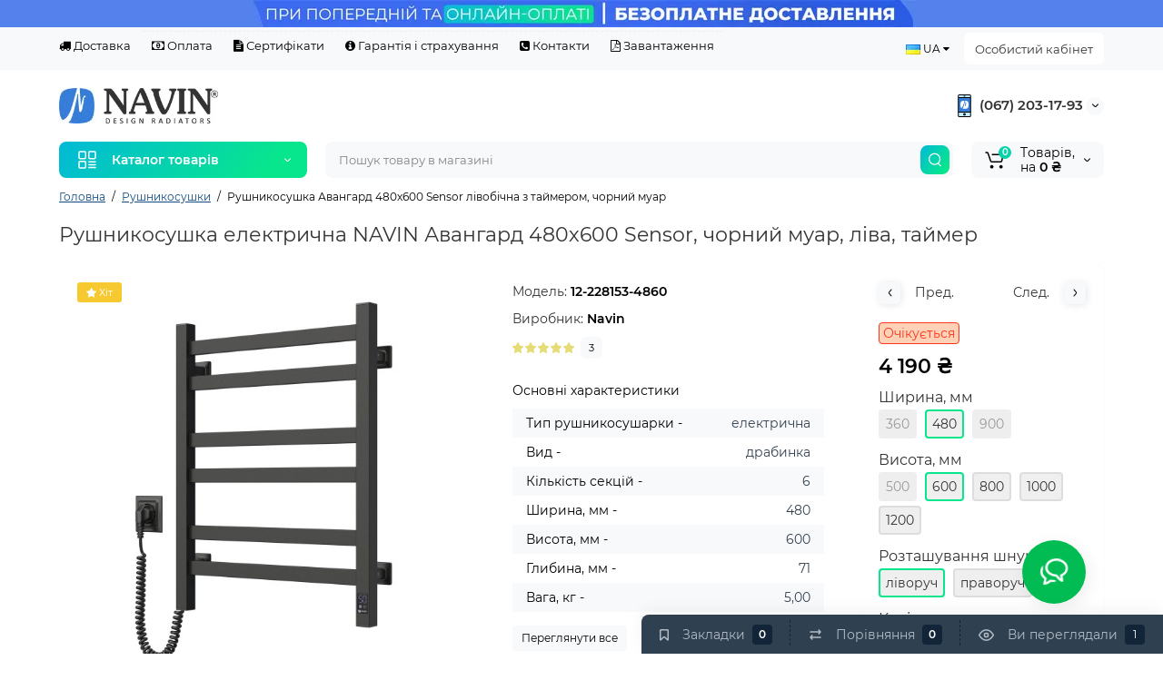

--- FILE ---
content_type: text/html; charset=utf-8
request_url: https://navin.ua/polotencesushiteli/electric-avangard-480h600_12-228153-4860
body_size: 44881
content:
<!DOCTYPE html>
<!--[if IE]><![endif]-->
<!--[if IE 8 ]><html prefix="og: https://ogp.me/ns# fb: https://ogp.me/ns/fb# product: https://ogp.me/ns/product# business: https://ogp.me/ns/business# place: https://ogp.me/ns/place#" dir="ltr" lang="uk" class="ie8"><![endif]-->
<!--[if IE 9 ]><html prefix="og: https://ogp.me/ns# fb: https://ogp.me/ns/fb# product: https://ogp.me/ns/product# business: https://ogp.me/ns/business# place: https://ogp.me/ns/place#" dir="ltr" lang="uk" class="ie9"><![endif]-->
<!--[if (gt IE 9)|!(IE)]><!-->
<html prefix="og: https://ogp.me/ns# fb: https://ogp.me/ns/fb# product: https://ogp.me/ns/product# business: https://ogp.me/ns/business# place: https://ogp.me/ns/place#" dir="ltr" lang="uk">
<!--<![endif]-->
<head>

         
<!-- Google Tag Manager -->
<script type="text/javascript">(function(w,d,s,l,i){w[l]=w[l]||[];w[l].push({'gtm.start':
new Date().getTime(),event:'gtm.js'});var f=d.getElementsByTagName(s)[0],
j=d.createElement(s),dl=l!='dataLayer'?'&l='+l:'';j.async=true;j.src=
'https://www.googletagmanager.com/gtm.js?id='+i+dl;f.parentNode.insertBefore(j,f);
})(window,document,'script','dataLayer','GTM-N95F3QV9');</script>
<!-- End Google Tag Manager -->
<!-- Google tag (gtag.js) -->
<script type="text/javascript" async src="https://www.googletagmanager.com/gtag/js?id=AW-11316874151"></script>
<script type="text/javascript">
  window.dataLayer = window.dataLayer || [];
  function gtag(){dataLayer.push(arguments);}
  gtag('js', new Date());

  gtag('config', 'AW-11316874151', {'allow_enhanced_conversions':true});
</script>




<!-- Facebook Pixel Code -->
<script type="text/javascript">
!function(f,b,e,v,n,t,s){if(f.fbq)return;n=f.fbq=function(){n.callMethod?n.callMethod.apply(n,arguments):n.queue.push(arguments)};if(!f._fbq)f._fbq=n;n.push=n;n.loaded=!0;n.version='2.0';n.queue=[];t=b.createElement(e);t.async=!0;t.src=v;s=b.getElementsByTagName(e)[0];s.parentNode.insertBefore(t,s)}(window, document,'script','https://connect.facebook.net/en_US/fbevents.js');
fbq('init', '727567594753096',{});
fbq('track', 'PageView');
</script>
<noscript><img height="1" width="1" style="display:none" src="https://www.facebook.com/tr?id=727567594753096&ev=PageView&noscript=1"/></noscript>
<!-- End Facebook Pixel Code -->

			
<meta charset="UTF-8" />
<meta name="viewport" content="width=device-width, initial-scale=1, maximum-scale=1, user-scalable=0">
<meta http-equiv="X-UA-Compatible" content="IE=edge">
<title>Рушникосушка NAVIN Авангард 480х600 Sensor • регулятор з таймером • чорний муар • ліва</title>
<style id="jc_temp_style">
body {opacity: 0; visibility: hidden;}
</style>
<base href="https://navin.ua/" />
<meta name="description" content="Сушарки NAVIN в Україні! ♥ Рушникосушка електрична Авангард 480х600 Sensor, таймер, колір — чорний муар, лівобічна ► Купити у виробника: ✔️ привітні ціни ✔️ Безкоштовна доставка Україною ✔️ гарантія — 5 років! ☎️ 067 203 1793" />
<meta name="keywords" content= "чорний муар рушникосушка, рушникосушка електрична, NAVIN, сушарка для рушників, навін, навин, сушарка навін, рушникосушка NAVIN, електрична сушарка для рушників, сушка, сушилка, рушникосушка, рушникосушки" />




<link href="image/jetcache/css/3ac5c94141316265a1bf015f23451657.css?1768396688" rel="preload" as="style" id="jc_css_combine_preload" onload="this.rel='stylesheet'">
<link rel="icon" href="/favicon.ico" type="image/x-icon">
<link rel="icon" href="/image/catalog/favicon/navin_favicon.svg" type="image/svg+xml">
<link rel="icon" href="https://navin.ua/image/cache/catalog/image/catalog/favicon/navin_favicon-48x48.webp" sizes="48x48" type="image/png">
<link rel="icon" href="https://navin.ua/image/cache/catalog/image/catalog/favicon/navin_favicon-96x96.webp" sizes="96x96" type="image/png">
<link rel="icon" href="https://navin.ua/image/cache/catalog/image/catalog/favicon/navin_favicon-192x192.webp" sizes="192x192" type="image/png">
<link rel="apple-touch-icon" sizes="192x192" href="https://navin.ua/image/cache/catalog/image/catalog/favicon/navin_favicon-192x192.webp">
<link rel="apple-touch-icon" sizes="100x100" href="https://navin.ua/image/cache/catalog/image/catalog/favicon/navin_favicon-100x100.webp">
<link rel="apple-touch-icon" sizes="48x48" href="https://navin.ua/image/cache/catalog/image/catalog/favicon/navin_favicon-48x48.webp">
            <link rel="alternate" hreflang="uk-UA" href="https://navin.ua/polotencesushiteli/electric-avangard-480h600_12-228153-4860" />
                        <link rel="alternate" hreflang="ru-UA" href="https://navin.ua/ru/polotencesushiteli/electric-avangard-480h600_12-228153-4860" />
                        <link rel="alternate" hreflang="en-UA" href="https://navin.ua/en/polotencesushiteli/electric-avangard-480h600_12-228153-4860" />
                        
<link href="https://navin.ua/polotencesushiteli/electric-avangard-480h600_12-228153-4860" rel="canonical" />
<link href="https://navin.ua/amp/polotencesushiteli/electric-avangard-480h600_12-228153-4860" rel="amphtml" />
<style>

@media (min-width: 992px) {
	.product-grid .product-thumb .actions div.addit-action,
	.container-module .product-thumb .actions div.addit-action {
		position: absolute;
		display: flex;
		margin-bottom: 30px;
		transition: all .15s ease 0s;
		opacity: 0;
	}
	.product-grid .product-thumb .actions div.addit-action,
	.container-module .product-thumb .actions div.addit-action {
		bottom:100%;
		right:-65px;
		flex-direction: column;
	}
	.product-grid .product-thumb .actions div.addit-action .quick-order,
	.product-grid .product-thumb .actions div.addit-action .compare,
	.container-module .product-thumb .actions div.addit-action .quick-order,
	.container-module .product-thumb .actions div.addit-action .compare{
		margin-top: 10px;
	}
	.product-grid .product-thumb .actions div.addit-action .wishlist,
	.container-module .product-thumb .actions div.addit-action .wishlist{
		margin-left: 0px;
		margin-top: 10px;
	}
	.product-grid .product-thumb:hover .actions div.addit-action,
	.container-module .product-thumb:hover .actions div.addit-action {
		right:15px;
		opacity: 1;
	}
.product-grid .product-thumb .actions div.addit-action .quickview,
.product-grid .product-thumb .actions div.addit-action .quick-order,
.container-module .product-thumb .actions div.addit-action .quickview,
.container-module .product-thumb .actions div.addit-action .quick-order {
	position: relative;
	bottom: 0px;
	right: 0px;
	opacity: 1;
	visibility: visible;
	text-align: center;
	margin-bottom: 0px;
}
.product-grid .product-thumb .price,
.container-module .product-thumb .price {
	margin-bottom: 	0px;
}
.product-grid  .product-thumb .actions,
.container-module .product-thumb .actions {
	width: auto;
	margin-left: auto;
}
.product-grid  .product-thumb .quantity_plus_minus,
.container-module .product-thumb .quantity_plus_minus {
	right: 15px;
	bottom:48px;
	position: absolute;
}
.product-grid .product-description,
.container-module .product-description {
	margin-bottom: 25px !important;
}
}

</style>























<style>
body {background-color: #FFFFFF;}
</style>
<style>

@media (min-width: 992px){
#cart:hover .dropdown-menu{
	display:block;
}
#cart:hover  .dropdown-menu:before{
	content: "";
	position: absolute;
	top: -7px;
	width: 100%;
	height: 9px;
	background: transparent;
}
#cart:hover .car-down{
	-webkit-transform: rotate(-180deg);
	transform: rotate(-180deg);
}
}

</style>
			<style>
header {background-color: #FFFFFF;}
</style>
	<script>
if (localStorage.getItem('display') === null) {
localStorage.setItem('display', 'grid');
}
</script>
<style>

@media (min-width: 1500px){
	.container{width:1470px;}
	.col-md-3.menu-box,
	.menu_fix.col-md-3,
	.container .sw-20,
	#column-left.col-md-3,#column-right.col-md-3{ width:20%;}
	.container .sw-80,
	.dop-right-menu,
	#content.col-md-9 {width: 80%;}
	.col-lg-offset-3,.col-md-offset-3 {margin-left: 20.4%;}
}

</style>
<style>

.sticker-ns.popular{ background: #5ABA52 none repeat scroll 0 0; color:#FFFFFF; }
.sticker-ns.special { background: #F70707 none repeat scroll 0 0; color:#FFFFFF; }
.sticker-ns.bestseller { background: #F7C931 none repeat scroll 0 0; color:#FFFFFF; }
.sticker-ns.newproduct{ background: #F3FC9F none repeat scroll 0 0; color:#000000; }
.product-thumb .action-timer {
	height: auto;
	flex-direction: column;
	justify-content: flex-end;
	bottom: 15px;
}
.product-thumb .countDays,
.product-thumb .countHours,
.product-thumb .countMinutes,
.product-thumb .countSec {
	margin:2px 0px !important;
	font-size: 11px !important;
	line-height: 12px !important;
	width: 36px !important;
	padding: 4px !important;
	height: auto;
}
.product-thumb .time_productany{
	font-size: 7.5px;
}
	.product-thumb .action-timer {
		left:auto !important;
	}

</style>























<style>
.htop-b-pc img {margin:0 auto;}
</style><style>
.htop-b-mob img {margin:0 auto;}
.htop-b-mob.b-mob-pt{padding-top:54px;}
.htop-b-mob.b-mob-pt ~ header.pt {padding-top: 0px;}
.ft_tabs_mob .htop-b-mob.b-mob-pt {padding-top: 98px;}
</style>

    
<!--MDP v10 X Summary Card start-->
<meta property="twitter:card" content="summary_large_image">
<meta property="twitter:creator" content="https://twitter.com/navinukraine">
<meta property="twitter:site" content="Рушникосушка електрична NAVIN Авангард 480х600 Sensor, чорний муар, ліва, таймер">
<meta property="twitter:title" content="Рушникосушка електрична NAVIN Авангард 480х600 Sensor, чорний муар, ліва, таймер">
<meta property="twitter:description" content="Сушарки NAVIN в Україні! ♥ Рушникосушка електрична Авангард 480х600 Sensor, таймер, колір — чорний муар, лівобічна ► Купити у виробника: ✔️ привітні ціни ✔️ Безкоштовна доставка Україною ✔️ гарантія — 5 років! ☎️ 067 203 1793">
<meta property="twitter:image" content="https://navin.ua/image/cache/webp/catalog/navin/polotencesushitel-jelektricheskij-steel/12-228153-4860_rendering_3-1200x1200.webp">
<meta property="twitter:image:alt" content="Рушникосушка електрична NAVIN Авангард 480х600 Sensor, чорний муар, ліва, таймер">
<!--MDP v10 X Summary Card end-->
<!--MDP v10 Open Graph start-->
<meta property="og:locale" content="uk-ua">
<meta property="og:rich_attachment" content="true">
<meta property="og:site_name" content="NAVIN Design Radiators">
<meta property="og:type" content="product">
<meta property="og:title" content="Рушникосушка електрична NAVIN Авангард 480х600 Sensor, чорний муар, ліва, таймер">
<meta property="og:description" content="Сушарки NAVIN в Україні! ♥ Рушникосушка електрична Авангард 480х600 Sensor, таймер, колір — чорний муар, лівобічна ► Купити у виробника: ✔️ привітні ціни ✔️ Безкоштовна доставка Україною ✔️ гарантія — 5 років! ☎️ 067 203 1793">
<meta property="og:image" content="https://navin.ua/image/cache/webp/catalog/navin/polotencesushitel-jelektricheskij-steel/12-228153-4860_rendering_3-1200x1200.webp">
<meta property="og:image:secure_url" content="https://navin.ua/image/cache/webp/catalog/navin/polotencesushitel-jelektricheskij-steel/12-228153-4860_rendering_3-1200x1200.webp">
<meta property="og:image:width" content="1200">
<meta property="og:image:height" content="1200">
<meta property="og:url" content="https://navin.ua/polotencesushiteli/electric-avangard-480h600_12-228153-4860">
<meta property="business:contact_data:email" content="info@navin.ua">
<meta property="business:contact_data:street_address" content="бульвар Михайла Грушевського, 13А">
<meta property="business:contact_data:locality" content="Біла Церква">
<meta property="business:contact_data:postal_code" content="09107">
<meta property="business:contact_data:country_name" content="Україна">
<meta property="place:location:latitude" content="49.801973">
<meta property="place:location:longitude" content="30.129695">
<meta property="business:contact_data:phone_number" content="+38-067-203-17-93">
<meta property="fb:profile_id" content="https://facebook.com/pk.navin">
<meta property="product:product_link" content="https://navin.ua/polotencesushiteli/electric-avangard-480h600_12-228153-4860">
<meta property="product:brand" content="Navin">
<meta property="product:category" content="Головна">
<meta property="product:availability" content="OutOfStock">
<meta property="product:condition" content="new">
<meta property="product:color" content="чорний муар">
<meta property="product:material" content="фарбована сталь">
<meta property="product:size" content="60x48x7,1">
<meta property="product:price:amount" content="4190">
<meta property="product:price:currency" content="UAH">
<meta property="og:see_also" content="https://navin.ua/komplektujushhie-dlja-polotencesushitelej/polotencederzhatel-dlja-radiatora_20-036001-0420">
<meta property="og:see_also" content="https://navin.ua/komplektujushhie-dlja-polotencesushitelej/krjuchok-prozrachniy_24-742130-6595">
<meta property="og:see_also" content="https://navin.ua/komplektujushhie-dlja-polotencesushitelej/komplekt-dlja-skrytogo-podkljuchenija-polotencesushitelja_cherniy_24-622630-5030">
<meta property="og:see_also" content="https://navin.ua/komplektujushhie-dlja-polotencesushitelej/polytsia-21-005620-4220">
<meta property="og:see_also" content="https://navin.ua/komplektujushhie-dlja-polotencesushitelej/polotencederzhatel-dlja-radiatora-20-036661-0580">
<meta property="og:see_also" content="https://navin.ua/komplektujushhie-dlja-polotencesushitelej/komplekt-krjuchok-prozrachniy-24-742139-6595">
<!--MDP v10 Open Graph end-->
<style>

.item_img > div.image {
display: none;
} 
.item_img > div.image:nth-child(1) {
display: block;
} 

</style>


<script type="text/javascript">
	const jc_link = document.getElementById('jc_css_combine_preload');
	const jc_tempStyle = document.getElementById('jc_temp_style');
	const jc_cssUrl = jc_link.href;

	const JC_CSS_CACHED_KEY = 'jc_css_cached';

	function jc_getCachedCSS() {
		const cached = localStorage.getItem(JC_CSS_CACHED_KEY);
		return cached ? JSON.parse(cached) : [];
	}

	function jc_addCachedCSS(url) {
		const cached = jc_getCachedCSS();
		
		if (!cached.includes(url)) {
			if (cached.length > 11) {
				const oldestUrl = cached[0];
				console.log(oldestUrl);
				delete cached[0];
			}
			cached.push(url);
			localStorage.setItem(JC_CSS_CACHED_KEY, JSON.stringify(cached));
		}
	}

	function jc_isCSSInCache(url) {
		const cached = jc_getCachedCSS();
		return cached.includes(url);
	}

	const jc_jetcss = localStorage.getItem('jetcss');

	if (jc_jetcss !== null && jc_isCSSInCache(jc_cssUrl)) {
		console.log('CSS from cache');
		jc_link.rel = 'stylesheet';
		jc_link.onload = function() {       
			if (jc_tempStyle && jc_tempStyle.parentNode !== null) { 
				jc_tempStyle.parentNode.removeChild(jc_tempStyle);
			}	
		}
	} else {
		console.log('CSS not find in cache');
		jc_link.onload = function() {
			jc_link.rel = 'stylesheet';
			localStorage.setItem('jetcss', 'loaded');
			jc_addCachedCSS(jc_cssUrl);
			if (jc_tempStyle && jc_tempStyle.parentNode !== null) {
				jc_tempStyle.parentNode.removeChild(jc_tempStyle);
			}
			console.log('CSS add to cache');
		};
	}
</script>
<style>

.slider-main-img .item {
display: none;
}
.slider-main-img .item:nth-child(1) {
display: block;
}

</style>
<link href="image/jetcache/css/e86b546d062e5226d04e1f1c8b1eda31.fonts.css?1768396688" rel="stylesheet" type="text/css" />
</head>

<body class="product-product-459 ft_tabs_mob tabs-top">

    

      
<!-- Google Tag Manager (noscript) -->
<noscript><iframe src="https://www.googletagmanager.com/ns.html?id=GTM-N95F3QV9"
height="0" width="0" style="display:none;visibility:hidden"></iframe></noscript>
<!-- End Google Tag Manager (noscript) -->

	  		  <input type="hidden" value="G-SSNR4C72PX" class="ecommerce_ga4_identifier" />
      	  		  <input type="hidden" value="UAH" class="currency_ecommerce_code" />
      			
<div class="htop-b-pc hidden-xs hidden-sm" style="background:#5581ED">
<a href="/delivery">
	<img  src="https://navin.ua/image/cache/catalog/image/catalog/banner/banner-top-ua4.webp" alt="" class="img-responsive" />
</a>
</div>
<div id="back-top" class="fm-t right"><a rel="nofollow" class="btn btn-back-top" href="javascript:void(0)"><svg xmlns="http://www.w3.org/2000/svg" width="17" height="10" fill="none" viewBox="0 0 17 10"><path fill="#000" fill-rule="evenodd" d="M9.016 3.553a1.003 1.003 0 00-1.481.01L2.793 8.668a1.003 1.003 0 01-1.482.009A1.167 1.167 0 011.303 7.1l4.742-5.106c1.22-1.315 3.21-1.327 4.444-.027l4.867 5.124c.411.434.415 1.14.008 1.578a1.003 1.003 0 01-1.482.009L9.016 3.553z" clip-rule="evenodd"/></svg></a></div>
<div class="fixed-goods-menu">
	<div class="fixed-goods-bar">
		<div class="box-wishlist">
		<a rel="nofollow" class="btn-wishlist-top" href="https://navin.ua/wishlist/" id="wishlist-total">
			<span class="wl-icon"><svg xmlns="http://www.w3.org/2000/svg" width="10" height="13" fill="none" viewBox="0 0 10 13">
			<path fill="#000" fill-rule="evenodd" d="M1.5 1.5v8.974L3.613 8.44a2 2 0 012.774 0L8.5 10.474V1.5h-7zM1.4 0A1.4 1.4 0 000 1.4v10.25c0 .881 1.058 1.332 1.693.72l2.96-2.849a.5.5 0 01.694 0l2.96 2.849c.635.612 1.693.161 1.693-.72V1.4A1.4 1.4 0 008.6 0H1.4z" clip-rule="evenodd"/>
			</svg>
			</span>
			<span class="text-wishlist">Закладки</span> <span class="wishlist-quantity">0</span>		</a>
	</div>
			<div class="box-compare">
		<a rel="nofollow" class="btn-compare-top" href="https://navin.ua/compare-products/"  id="compare-total">
			<span class="co-icon"><svg xmlns="http://www.w3.org/2000/svg" width="15" height="14" fill="none" viewBox="0 0 15 14">
				<path fill="#000" fill-rule="evenodd" d="M10.728 1.439a.75.75 0 011.059.063l1.774 2a.75.75 0 010 .996l-1.774 2a.75.75 0 01-1.122-.996l.667-.752H2a.75.75 0 010-1.5h9.332l-.667-.752a.75.75 0 01.063-1.06zM4.272 12.561a.75.75 0 01-1.059-.063l-1.774-2a.75.75 0 010-.996l1.774-2a.75.75 0 011.122.996l-.667.752H13a.75.75 0 010 1.5H3.668l.667.752a.75.75 0 01-.063 1.059z" clip-rule="evenodd"/>
			</svg></span>
			<span class="text-compare">Порівняння</span> <span class="compare-quantity">0</span>		</a>
	</div>
			<div class="box-viewed-pc">
		<a class="btn-viewed-pc"  href="javascript:void(0)">
			<span class="v-icon">
			<svg xmlns="http://www.w3.org/2000/svg" width="17" height="17" fill="none" viewBox="0 0 17 17">
			<path fill="#B2BBC5" fill-rule="evenodd" d="M1.565 8.5a13.185 13.185 0 001.727 2.32c1.265 1.35 3.028 2.597 5.208 2.597s3.943-1.247 5.208-2.597a13.172 13.172 0 001.727-2.32 13.174 13.174 0 00-1.727-2.32C12.443 4.83 10.68 3.583 8.5 3.583S4.557 4.83 3.292 6.18A13.186 13.186 0 001.565 8.5zm14.727 0l.67-.336-.001-.002-.002-.005-.009-.016a5.022 5.022 0 00-.136-.252 14.685 14.685 0 00-2.011-2.735C13.41 3.67 11.278 2.084 8.5 2.084S3.589 3.67 2.198 5.153A14.687 14.687 0 00.186 7.889a8.816 8.816 0 00-.136.252l-.009.016-.002.005v.001l-.001.001.67.336-.67-.335v.67l.67-.335-.67.336.001.002.002.005.009.016a5.374 5.374 0 00.136.252 14.685 14.685 0 002.012 2.735c1.39 1.484 3.523 3.07 6.302 3.07 2.779 0 4.911-1.586 6.302-3.07a14.684 14.684 0 002.012-2.735 8.794 8.794 0 00.136-.252l.009-.016.002-.005v-.001l.001-.001-.67-.336zm0 0l.67.335v-.67l-.67.335z" clip-rule="evenodd"/>
			<path fill="#B2BBC5" fill-rule="evenodd" d="M8.5 7.125a1.375 1.375 0 100 2.75 1.375 1.375 0 000-2.75zM5.625 8.5a2.875 2.875 0 115.75 0 2.875 2.875 0 01-5.75 0z" clip-rule="evenodd"/>
			</svg>
			</span>
			<span class="text-viewed">Ви переглядали</span>
			<span class="viewed-quantity">0</span>
		</a>
		<div class="close-viewed-pc"><a rel="nofollow" class="btn btn-close-viewed" href="javascript:void(0)"><svg xmlns="http://www.w3.org/2000/svg" width="16" height="16" fill="none" viewBox="0 0 16 16"><path stroke="#000" stroke-linecap="round" stroke-width="2" d="M2 2l12 12M2 14L14 2"/></svg></a></div>
		</div>
	</div>
	</div>
<nav id="top" class="visible-md visible-lg">
  <div class="container">
  	<div class="pull-left">
		<div class="btn-group box-question">
			<ul class="dropdown-menu dropdown-menu-left header-nav-links ls-dropdown">
									<li><button onclick="location='/delivery'"  type="button" class="btn btn-link"><i class="fa fa-truck"></i> Доставка</button></li>
									<li><button onclick="location='/oplata'"  type="button" class="btn btn-link"><i class="fa fa-money"></i> Оплата</button></li>
									<li><button onclick="location='/certificate'"  type="button" class="btn btn-link"><i class="fa fa-file-text"></i> Сертифікати</button></li>
									<li><button onclick="location='/warranty'"  type="button" class="btn btn-link"><i class="fa fa-info-circle"></i> Гарантія і страхування</button></li>
									<li><button onclick="location='/contacts'"  type="button" class="btn btn-link"><i class="fa fa-phone-square"></i> Контакти</button></li>
									<li><button onclick="location='https://navin.ua/download'"  type="button" class="btn btn-link"><i class="fa fa-file-pdf-o"></i> Завантаження</button></li>
							</ul>
		</div>
	</div>
		<div class="pull-right">
	<div class="pull-right hidden-xs hidden-sm">
		<div class="btn-group box-account">
			<button data-toggle="dropdown" type="button" class="dropdown-toggle btn-account">Особистий кабінет</button>
			<ul class="dropdown-menu dropdown-menu-right ls-dropdown">
								<li class="listitem"><a class="btn-register" rel="nofollow" href="https://navin.ua/create-account/">Реєстрація</a></li>
				<li class="listitem"><a class="btn-login" rel="nofollow" href="javascript:void(0)" id="login-popup" data-load-url="index.php?route=common/login_modal">Авторизація</a></li>
							</ul>
		</div>
	</div>
		<div class="pull-right box-currency hidden-xs hidden-sm">
			</div>
	<div class="pull-right box-language hidden-xs hidden-sm">
		<div id="ocd_multilang">
    <div class="btn-group">
        <button class="btn btn-link dropdown-toggle" data-toggle="dropdown">
                                    <img src="https://navin.ua/image/cache/catalog/catalog/language/uk-ua/uk-ua.webp" alt="Українська" title="Українська">
                                                                                    <span>UA</span>
            <i class="fa fa-caret-down"></i></button>
        <ul class="dropdown-menu">
                        <li>
                <a data-href="https://navin.ua/polotencesushiteli/electric-avangard-480h600_12-228153-4860" class="btn btn-link btn-block" href="https://navin.ua/polotencesushiteli/electric-avangard-480h600_12-228153-4860">
                    <img src="https://navin.ua/image/cache/catalog/catalog/language/uk-ua/uk-ua.webp" alt="Українська"
                         title="Українська"/>
                    Українська</a></li>
                        <li>
                <a data-href="https://navin.ua/ru/polotencesushiteli/electric-avangard-480h600_12-228153-4860" class="btn btn-link btn-block" href="https://navin.ua/ru/polotencesushiteli/electric-avangard-480h600_12-228153-4860">
                    <img src="https://navin.ua/image/cache/catalog/catalog/language/ru-ru/ru-ru.webp" alt="Русский"
                         title="Русский"/>
                    Русский</a></li>
                        <li>
                <a data-href="https://navin.ua/en/polotencesushiteli/electric-avangard-480h600_12-228153-4860" class="btn btn-link btn-block" href="https://navin.ua/en/polotencesushiteli/electric-avangard-480h600_12-228153-4860">
                    <img src="https://navin.ua/image/cache/catalog/catalog/language/en-gb/en-gb.webp" alt="English"
                         title="English"/>
                    English</a></li>
                    </ul>
    </div>
    
</div>
	</div>
	</div>
  </div>
</nav>
<header class="header_v_2 pt  fix-header-1">
  <div class="container">
    <div class="row dflex flex-wrap align-items-center pt-10 pb-10">
    			<div class="col-xs-5 col-sm-6 col-md-3 col-lg-2 logo-top type-h-2">
			<div id="logo">
											  <a href="https://navin.ua/"><img  src="https://navin.ua/image/cache/catalog/image/catalog/logo/10_05_24/navin_logo_pl_web_footer.webp" alt="NAVIN Design Radiators" class="img-responsive"/></a>
							  			</div>
		</div>
						<div class="phone-box col-xs-7 col-sm-6 col-md-3 col-auto f-order-3">
			<div id="phone" class="dflex justify-content-xs-end justify-content-sm-end  pr-20">
				<div class="contact-header">
					<div class="dropdown-toggle">
													<div class="additional-tel dth">
															<a href="tel:+380672031793" target="_blank">
																	<div class="icon-image"><img loading="lazy" width="25" height="25" src="https://navin.ua/image/catalog/elements/navin-phone-icon.svg" alt="(067) 203-17-93" /></div>
																	(067) 203-17-93</a>
														</div>
																			<span class="drop-icon-info"><svg xmlns="http://www.w3.org/2000/svg" width="7" height="5" fill="none" viewBox="0 0 7 5"><path fill="#000" fill-rule="evenodd" d="M3.174 2.856a.5.5 0 00.707-.004L6.144.562a.5.5 0 01.712.704L4.592 3.555a1.5 1.5 0 01-2.121.012L.148 1.27A.5.5 0 11.852.559l2.322 2.297z" clip-rule="evenodd"/></svg></span>
											</div>
										<ul class="dropdown-menu drop-contacts ls-dropdown">
																											<li>
																	<a href="tel:+380504241415" target="_blank">
																				<div class="icon-image"><img loading="lazy" width="25" height="25" src="https://navin.ua/image/catalog/elements/navin-phone-icon.svg" alt="(050) 424-14-15" /></div>
																				(050) 424-14-15									</a>
																	</li>
															<li>
																	<a href="tel:+380675107031" target="_blank">
																				<div class="icon-image"><img loading="lazy" width="25" height="25" src="https://navin.ua/image/catalog/elements/navin-phone-icon.svg" alt="(067) 510-70-31" /></div>
																				(067) 510-70-31									</a>
																	</li>
															<li>
																	<a href="javascript:void(0)" onclick="get_modal_callbacking();">
																				<div class="icon-image"><img loading="lazy" width="25" height="25" src="https://navin.ua/image/catalog/elements/navin-phone-with-heart.svg" alt="Замовити дзвінок" /></div>
																				Замовити дзвінок									</a>
																	</li>
															<li>
																	<a href="mailto:info@navin.ua" target="_blank" >
																				<div class="icon-image"><img loading="lazy" width="25" height="25" src="https://navin.ua/image/cache/webp/catalog/azz/2263558-25x25.webp" width="25" height="25" alt="info@navin.ua" /></div>
																				info@navin.ua									</a>
																	</li>
																		</ul>
										<div class="text_after_phone"></div>
				</div>
			</div>
		</div>
				<div class="dop-menu-header visible-md visible-lg col-md-4 col-lg-5 flex-1 mr-auto f-order-2 dopmenu-center">
					</div>
							</div>
  </div>
<div id="fm-fixed-mobile" class="mob-fix-panel topmm-fix visible-xs visible-sm">
				<div class="container">
										<div class="box-flex-fix show-title">
						<div class="fm-left-block dflex align-items-center">
														<div class="mob-m-i menu_fix_mob">
								<button type="button" class="btn btn-menu-mobile" onclick="open_mob_menu_left()">
																		<svg xmlns="http://www.w3.org/2000/svg" width="22" height="22" fill="none" viewBox="0 0 22 22"><path stroke="#000" stroke-linecap="round" stroke-width="1.5" d="M12.8 13.25H20m-7.2 3.15H20m-7.2 3.15H20M3 20h5.2a1 1 0 001-1v-5.2a1 1 0 00-1-1H3a1 1 0 00-1 1V19a1 1 0 001 1zM13.8 9.65H19a1 1 0 001-1V3a1 1 0 00-1-1h-5.2a1 1 0 00-1 1v5.65a1 1 0 001 1zM3 9.65h5.2a1 1 0 001-1V3a1 1 0 00-1-1H3a1 1 0 00-1 1v5.65a1 1 0 001 1z"/></svg>
																											<span class="text-a-icon">Категорії</span>
																	</button>
							</div>
						</div>
						<div class="search_fix_mob ">
													</div>
												<div class="fm-right-block dflex align-items-center">
														<div class="mob-m-i cart_fix_mob">
								<span class="mob-icon-box cart-i dflex">
									<svg class="shop-bag-svg" width="21" height="19" viewBox="0 0 21 19" fill="none" xmlns="http://www.w3.org/2000/svg">
									<path fill-rule="evenodd" clip-rule="evenodd" d="M0.25 1C0.25 0.585786 0.585786 0.25 1 0.25H2.38802C3.13452 0.25 3.79883 0.723534 4.04232 1.42921L7.07629 10.2224C7.11107 10.3232 7.20598 10.3908 7.31262 10.3908H17.5808C17.6999 10.3908 17.8024 10.3069 17.8259 10.1902L19.0236 4.24401C19.0548 4.08922 18.9364 3.94465 18.7785 3.94465H8.17493C7.76071 3.94465 7.42493 3.60886 7.42493 3.19465C7.42493 2.78044 7.76071 2.44465 8.17493 2.44465H18.7785C19.8838 2.44465 20.7123 3.45665 20.494 4.54019L19.2964 10.4864C19.1319 11.3033 18.4141 11.8908 17.5808 11.8908H7.31262C6.56612 11.8908 5.9018 11.4173 5.65832 10.7116L2.62435 1.91846C2.58957 1.81765 2.49466 1.75 2.38802 1.75H1C0.585786 1.75 0.25 1.41421 0.25 1Z" fill="black"/>
									<path d="M9.462 16.6963C9.462 17.7464 8.61071 18.5977 7.56059 18.5977C6.51047 18.5977 5.65918 17.7464 5.65918 16.6963C5.65918 15.6462 6.51047 14.7949 7.56059 14.7949C8.61071 14.7949 9.462 15.6462 9.462 16.6963Z" fill="black"/>
									<path d="M19.6026 16.6963C19.6026 17.7464 18.7513 18.5977 17.7012 18.5977C16.6511 18.5977 15.7998 17.7464 15.7998 16.6963C15.7998 15.6462 16.6511 14.7949 17.7012 14.7949C18.7513 14.7949 19.6026 15.6462 19.6026 16.6963Z" fill="black"/>
									</svg>
																		<span class="text-a-icon-cart">Кошик</span>
																	</span>
							</div>
						</div>
					</div>
												</div>
				<div class="mob-menu-info-fixed-left hidden">
					<div class="mobm-top">
						<div class="catalog-inform-box">
							<button type="button" class="btn btn-catalog-mobile active">
																<svg class="menu-icon" xmlns="http://www.w3.org/2000/svg" width="22" height="22" fill="none" viewBox="0 0 22 22"><path stroke="#000" stroke-linecap="round" stroke-width="1.5" d="M12.8 13.25H20m-7.2 3.15H20m-7.2 3.15H20M3 20h5.2a1 1 0 001-1v-5.2a1 1 0 00-1-1H3a1 1 0 00-1 1V19a1 1 0 001 1zM13.8 9.65H19a1 1 0 001-1V3a1 1 0 00-1-1h-5.2a1 1 0 00-1 1v5.65a1 1 0 001 1zM3 9.65h5.2a1 1 0 001-1V3a1 1 0 00-1-1H3a1 1 0 00-1 1v5.65a1 1 0 001 1z"/></svg>
															</button>
							<button class="btn btn-menu-info" type="button" id="info-btn-mob">
								<svg xmlns="http://www.w3.org/2000/svg" width="21" height="22" fill="none" viewBox="0 0 21 22">
									<path stroke="#000" stroke-linejoin="bevel" stroke-width="1.5" d="M10.5 13.349a2.349 2.349 0 100-4.697 2.349 2.349 0 000 4.697z"/>
									<path stroke="#000" stroke-linejoin="bevel" stroke-width="1.5" d="M16.293 13.349a1.291 1.291 0 00.259 1.425l.047.047a1.566 1.566 0 11-2.216 2.215l-.047-.047a1.291 1.291 0 00-1.425-.258 1.292 1.292 0 00-.783 1.182v.133a1.566 1.566 0 11-3.131 0v-.07a1.292 1.292 0 00-.846-1.183 1.291 1.291 0 00-1.425.259l-.046.047a1.565 1.565 0 01-2.556-1.708c.079-.19.194-.362.34-.508l.047-.047a1.292 1.292 0 00.258-1.425 1.292 1.292 0 00-1.182-.783h-.133a1.566 1.566 0 110-3.131h.07a1.292 1.292 0 001.183-.846 1.292 1.292 0 00-.259-1.425l-.047-.046a1.566 1.566 0 112.216-2.216l.047.047a1.292 1.292 0 001.425.258h.062a1.292 1.292 0 00.783-1.182v-.133a1.566 1.566 0 113.132 0v.07a1.292 1.292 0 00.783 1.183 1.292 1.292 0 001.425-.259l.047-.047a1.566 1.566 0 112.215 2.216l-.047.047a1.291 1.291 0 00-.258 1.425v.062a1.292 1.292 0 001.182.783h.133a1.566 1.566 0 010 3.132h-.07a1.292 1.292 0 00-1.183.783v0z"/>
								</svg>
							</button>
							<button class="btn btn-menu-contact" type="button" id="contact-btn-mob">
								<svg xmlns="http://www.w3.org/2000/svg" width="23" height="23" fill="none" viewBox="0 0 23 23">
									<path stroke="#000" stroke-linecap="round" stroke-linejoin="round" stroke-width="1.5" d="M20.335 15.76v2.692a1.796 1.796 0 01-1.957 1.796 17.766 17.766 0 01-7.746-2.756 17.506 17.506 0 01-5.386-5.386A17.765 17.765 0 012.49 4.323a1.795 1.795 0 011.786-1.957H6.97A1.795 1.795 0 018.764 3.91c.114.862.325 1.708.629 2.523a1.795 1.795 0 01-.404 1.894l-1.14 1.14a14.362 14.362 0 005.386 5.386l1.14-1.14a1.795 1.795 0 011.894-.404c.814.304 1.66.514 2.522.628a1.795 1.795 0 011.544 1.822z"/>
								</svg>
							</button>
							<button class="btn btn-menu-viewed" type="button" id="viewed-btn-mob">
								<svg xmlns="http://www.w3.org/2000/svg" width="25" height="19" fill="none" viewBox="0 0 25 19">
									<path stroke="#000" stroke-linecap="round" stroke-linejoin="round" stroke-width="1.5" d="M2 9.5S5.75 2 12.313 2c6.562 0 10.312 7.5 10.312 7.5S18.875 17 12.312 17C5.75 17 2 9.5 2 9.5z"/>
									<path stroke="#000" stroke-linecap="round" stroke-linejoin="round" stroke-width="1.5" d="M12.313 12.313a2.813 2.813 0 100-5.626 2.813 2.813 0 000 5.625z"/>
								</svg>
							</button>
							<div class="bg-active-menu"></div>
						</div>
						<a class="mobm-close-menu" href="javascript:void(0)" onclick="close_mob_menu();">
							<svg xmlns="http://www.w3.org/2000/svg" width="18" height="17" fill="none" viewBox="0 0 18 17"><path stroke="#000" stroke-linecap="round" stroke-width="1.5" d="M13.184 4.184l-8.485 8.485M13.242 12.729L4.757 4.243"/></svg>
						</a>
					</div>
					<div class="mob-menu active" id="mob-catalog-left"></div>
					<div class="mob-info" id="mob-info-left">
						<div class="box-account-mob">
							<div class="title-account-mob">Особистий кабінет</div>
						</div>
						<div class="mm-wishlist"></div>
						<div class="mm-compare"></div>
						<div class="box-other-mob"></div>
						<div class="links-mob"></div>
						<div class="desc_info_mob"><p>з 8:30 до 17:30</p>

<p>Без вихідних!</p>
</div>
					</div>
					<div class="mob-info" id="mob-info-contact">

					</div>
					<div class="mob-info" id="mob-info-viewed"></div>
				</div>
			</div></header>
<div class="menu-header-box hidden-xs hidden-sm ">
	<div class="container ">
		<div class="row dflex">
					<div class="menu-box col-sm-12 col-md-3 ">
						<nav id="menu-vertical" class="btn-group btn-block">
								<button type="button" class="btn btn-menu btn-block dropdown-toggle hidden-xs hidden-sm" data-toggle="dropdown">
										<svg class="menu-icon" xmlns="http://www.w3.org/2000/svg" width="22" height="22" fill="none" viewBox="0 0 22 22"><path stroke="#fff" stroke-linecap="round" stroke-width="1.5" d="M12.8 13.25H20m-7.2 3.15H20m-7.2 3.15H20M3 20h5.2a1 1 0 001-1v-5.2a1 1 0 00-1-1H3a1 1 0 00-1 1V19a1 1 0 001 1zM13.8 9.65H19a1 1 0 001-1V3a1 1 0 00-1-1h-5.2a1 1 0 00-1 1v5.65a1 1 0 001 1zM3 9.65h5.2a1 1 0 001-1V3a1 1 0 00-1-1H3a1 1 0 00-1 1v5.65a1 1 0 001 1z"/></svg>
										<span class="text-category">Каталог товарів</span>
					<svg class="icon-arrow" xmlns="http://www.w3.org/2000/svg" width="7" height="5" fill="none" viewBox="0 0 7 5">
						<path fill="#FFF" fill-rule="evenodd" d="M3.174 2.856a.5.5 0 00.707-.004L6.144.562a.5.5 0 01.712.704L4.592 3.555a1.5 1.5 0 01-2.121.012L.148 1.27A.5.5 0 11.852.559l2.322 2.297z" clip-rule="evenodd"/>
					</svg>
				</button>
								<ul id="menu-vertical-list" class="dropdown-menu hidden-xs hidden-sm">
																								<li class="dropdown have-icon">
							<a href="polotencesushiteli/" class="parent-link">
																	<img alt="Рушникосушки" class="nsmenu-thumb pitem-icon" src="https://navin.ua/image/cache/catalog/image/cache/catalog/icon/noun_heating-towel-rails_2036974 (1)-25x25.webp" width="25" height="25"/>
																									<img alt="Рушникосушки" class="nsmenu-thumb hitem-icon" src="https://navin.ua/image/cache/catalog/image/cache/catalog/icon/8k_Y-oVxbuU (1)-25x25.webp" width="25" height="25"/>
																<div class="item-name himg">Рушникосушки</div>
																								<svg class="arrow" xmlns="http://www.w3.org/2000/svg" width="5" height="7" fill="none" viewBox="0 0 5 7"><path fill="#000" fill-rule="evenodd" d="M2.856 3.826a.5.5 0 00-.004-.707L.562.856a.5.5 0 01.704-.712l2.289 2.264a1.5 1.5 0 01.012 2.121L1.27 6.852a.5.5 0 11-.711-.704l2.297-2.322z" clip-rule="evenodd"/></svg>
							</a>
																		  <div class="ns-dd dropdown-menu-simple nsmenu-type-category-simple">
								<ul class="list-unstyled nsmenu-haschild">
																		<li >
										<a href="https://navin.ua/polotencesushiteli/elektricheskij/">Електричні рушникосушки																				</a>
																			</li>
																		<li >
										<a href="https://navin.ua/polotencesushiteli/vodjanojj/">Водяні рушникосушки																				</a>
																			</li>
																		<li >
										<a href="https://navin.ua/polotencesushiteli/elektricheskij/electric-stainless-steel/">Електричні - нержавіюча сталь																				</a>
																			</li>
																		<li >
										<a href="https://navin.ua/polotencesushiteli/elektricheskij/electric-carbon-steel/">Електричні - фарбована сталь																				</a>
																			</li>
																	</ul>
							</div>
							
							
																
																								
									
									
									
																	</li>
																																					<li class="have-icon">
									<a  class="dropdown-img"  href="dizajnerskie-radiatori/">
																					<img alt="Дизайнерські радіатори" class="nsmenu-thumb pitem-icon" src="https://navin.ua/image/cache/catalog/image/cache/catalog/icon/radiator48-25x25.webp" width="25" height="25"/>
																															<img alt="Дизайнерські радіатори" class="nsmenu-thumb hitem-icon" src="https://navin.ua/image/cache/catalog/image/cache/catalog/icon/8k_Y-oVxbuU -25x25.webp" width="25" height="25"/>
																				<div class="item-name himg">Дизайнерські радіатори</div>
																													</a>
								</li>
																																				<li class="dropdown have-icon">
							<a href="haloclear" class="parent-link">
																	<img alt="Тепла підлога" class="nsmenu-thumb pitem-icon" src="https://navin.ua/image/cache/catalog/image/cache/catalog/icon/hot_952589-25x25.webp" width="25" height="25"/>
																									<img alt="Тепла підлога" class="nsmenu-thumb hitem-icon" src="https://navin.ua/image/cache/catalog/image/cache/catalog/icon/hot_952425-25x25.webp" width="25" height="25"/>
																<div class="item-name himg">Тепла підлога</div>
																								<svg class="arrow" xmlns="http://www.w3.org/2000/svg" width="5" height="7" fill="none" viewBox="0 0 5 7"><path fill="#000" fill-rule="evenodd" d="M2.856 3.826a.5.5 0 00-.004-.707L.562.856a.5.5 0 01.704-.712l2.289 2.264a1.5 1.5 0 01.012 2.121L1.27 6.852a.5.5 0 11-.711-.704l2.297-2.322z" clip-rule="evenodd"/></svg>
							</a>
																		  <div class="ns-dd dropdown-menu-simple nsmenu-type-category-simple">
								<ul class="list-unstyled nsmenu-haschild">
																		<li >
										<a href="https://navin.ua/haloclear/nagrevatelnie-kabeli/">Нагрівальні кабелі																				</a>
																			</li>
																		<li >
										<a href="https://navin.ua/haloclear/nagrevatelnie-mati/">Нагрівальні мати																				</a>
																			</li>
																		<li >
										<a href="https://navin.ua/komplektujushhie-dlja-polotencesushitelej/termoreguljatori/">Терморегулятори																				</a>
																			</li>
																	</ul>
							</div>
							
							
																
																								
									
									
									
																	</li>
																																				<li class="dropdown have-icon">
							<a href="komplektujushhie-dlja-polotencesushitelej/" class="parent-link">
																	<img alt="Аксесуари" class="nsmenu-thumb pitem-icon" src="https://navin.ua/image/cache/catalog/image/cache/catalog/icon/20943206_5sw0-d1 (1)-25x25.webp" width="25" height="25"/>
																									<img alt="Аксесуари" class="nsmenu-thumb hitem-icon" src="https://navin.ua/image/cache/catalog/image/cache/catalog/icon/8k_Y-oVxbuU (1)-25x25.webp" width="25" height="25"/>
																<div class="item-name himg">Аксесуари</div>
								<div class="item-dop-info himg">та комплектуючі</div>																<svg class="arrow" xmlns="http://www.w3.org/2000/svg" width="5" height="7" fill="none" viewBox="0 0 5 7"><path fill="#000" fill-rule="evenodd" d="M2.856 3.826a.5.5 0 00-.004-.707L.562.856a.5.5 0 01.704-.712l2.289 2.264a1.5 1.5 0 01.012 2.121L1.27 6.852a.5.5 0 11-.711-.704l2.297-2.322z" clip-rule="evenodd"/></svg>
							</a>
																		  <div class="ns-dd dropdown-menu-simple nsmenu-type-category-simple">
								<ul class="list-unstyled nsmenu-haschild">
																		<li >
										<a href="https://navin.ua/komplektujushhie-dlja-polotencesushitelej/krany/">Крани																				</a>
																			</li>
																		<li >
										<a href="https://navin.ua/komplektujushhie-dlja-polotencesushitelej/hanger/">Гачки																				</a>
																			</li>
																		<li >
										<a href="https://navin.ua/komplektujushhie-dlja-polotencesushitelej/polki/">Полиці для рушникосушок																				</a>
																			</li>
																		<li >
										<a href="https://navin.ua/komplektujushhie-dlja-polotencesushitelej/hidden/">Приховане підключення																				</a>
																			</li>
																		<li >
										<a href="https://navin.ua/komplektujushhie-dlja-polotencesushitelej/sushki-dlja-odezhdi/">Сушарки для одягу																				</a>
																			</li>
																		<li >
										<a href="https://navin.ua/komplektujushhie-dlja-polotencesushitelej/ten-dlja-polotencesushitelja/">ТЕНи для рушникосушок																				</a>
																			</li>
																		<li >
										<a href="https://navin.ua/komplektujushhie-dlja-polotencesushitelej/termoreguljatori/">Терморегулятори																				</a>
																			</li>
																		<li >
										<a href="https://navin.ua/komplektujushhie-dlja-polotencesushitelej/other/">Інші аксесуари																				</a>
																			</li>
																	</ul>
							</div>
							
							
																
																								
									
									
									
																	</li>
																																					<li class="have-icon">
									<a  class="dropdown-img"  href="promotion/">
																					<img alt="Знижки та акції" class="nsmenu-thumb pitem-icon" src="https://navin.ua/image/cache/catalog/image/cache/catalog/icon/floriki_icon_inactive-25x25.webp" width="25" height="25"/>
																															<img alt="Знижки та акції" class="nsmenu-thumb hitem-icon" src="https://navin.ua/image/cache/catalog/image/cache/catalog/icon/8k_Y-oVxbuU (1)-25x25.webp" width="25" height="25"/>
																				<div class="item-name himg">Знижки та акції</div>
																													</a>
								</li>
																																					<li class="have-icon">
									<a  class="dropdown-img"  href="polotencesushiteli/nove">
																					<img alt="Наші новинки" class="nsmenu-thumb pitem-icon" src="https://navin.ua/image/catalog/icon/fastorder-icon.svg"/>
																															<img alt="Наші новинки" class="nsmenu-thumb hitem-icon" src="https://navin.ua/image/cache/catalog/image/cache/catalog/icon/8k_Y-oVxbuU (1)-25x25.webp" width="25" height="25"/>
																				<div class="item-name himg">Наші новинки</div>
																													</a>
								</li>
																					</ul>
			</nav>
												<div id="maskMenuHC"></div>
													</div>
								<div class="box-search search-top swdm-1 col-xs-9 col-sm-9 flex-1  col-md-4"><div id="search" class=" input-group pt20">
	<input type="text" name="search" value="" placeholder="Пошук товару в магазині" class="form-control input-lg search-autocomplete" />
	  <span class="input-group-btn button_search">
	<button type="button" class="btn btn-search">
		<svg xmlns="http://www.w3.org/2000/svg" width="16" height="16" fill="none" viewBox="0 0 16 16">
		<path fill="#fff" fill-rule="evenodd" d="M14.177 7.176A6.588 6.588 0 101 7.176a6.588 6.588 0 0013.177 0zm-11.942 0a5.353 5.353 0 1110.706 0 5.353 5.353 0 01-10.706 0z" clip-rule="evenodd"/>
		<path fill="#fff" d="M11.156 11.517a.618.618 0 01.805-.053l.069.06 2.587 2.631a.618.618 0 01-.812.927l-.07-.06-2.586-2.632a.618.618 0 01.007-.873z"/>
		</svg>
	</button>
  </span>
</div>
<div id="search_word" class="hidden-xs hidden-sm">Я шукаю, наприклад, <a> чорна</a></div>
</div>
										<div class="box-cart cart-in-menu col-xs-3 col-sm-3  col-md-2"><div class="shopping-cart ">
<div id="cart" class="btn-group btn-block">
	<button type="button" data-toggle="dropdown" class="dflex align-items-center btn dropdown-toggle">
	<svg class="shop-bag-svg" width="21" height="19" viewBox="0 0 21 19" fill="none" xmlns="http://www.w3.org/2000/svg">
	<path fill-rule="evenodd" clip-rule="evenodd" d="M0.25 1C0.25 0.585786 0.585786 0.25 1 0.25H2.38802C3.13452 0.25 3.79883 0.723534 4.04232 1.42921L7.07629 10.2224C7.11107 10.3232 7.20598 10.3908 7.31262 10.3908H17.5808C17.6999 10.3908 17.8024 10.3069 17.8259 10.1902L19.0236 4.24401C19.0548 4.08922 18.9364 3.94465 18.7785 3.94465H8.17493C7.76071 3.94465 7.42493 3.60886 7.42493 3.19465C7.42493 2.78044 7.76071 2.44465 8.17493 2.44465H18.7785C19.8838 2.44465 20.7123 3.45665 20.494 4.54019L19.2964 10.4864C19.1319 11.3033 18.4141 11.8908 17.5808 11.8908H7.31262C6.56612 11.8908 5.9018 11.4173 5.65832 10.7116L2.62435 1.91846C2.58957 1.81765 2.49466 1.75 2.38802 1.75H1C0.585786 1.75 0.25 1.41421 0.25 1Z" fill="black"/>
	<path d="M9.462 16.6963C9.462 17.7464 8.61071 18.5977 7.56059 18.5977C6.51047 18.5977 5.65918 17.7464 5.65918 16.6963C5.65918 15.6462 6.51047 14.7949 7.56059 14.7949C8.61071 14.7949 9.462 15.6462 9.462 16.6963Z" fill="black"/>
	<path d="M19.6026 16.6963C19.6026 17.7464 18.7513 18.5977 17.7012 18.5977C16.6511 18.5977 15.7998 17.7464 15.7998 16.6963C15.7998 15.6462 16.6511 14.7949 17.7012 14.7949C18.7513 14.7949 19.6026 15.6462 19.6026 16.6963Z" fill="black"/>
	</svg>
	<span class="cart-total"><span class="products"><b>0</b> <span class="text_product">Tоварів,</span></span><span class="prices">на <b>0 ₴</b></span></span>
	<svg class="cart-icon-arrow" xmlns="http://www.w3.org/2000/svg" width="7" height="5" fill="none" viewBox="0 0 7 5">
		<path fill="#000" fill-rule="evenodd" d="M3.174 2.856a.5.5 0 00.707-.004L6.144.562a.5.5 0 01.712.704L4.592 3.555a1.5 1.5 0 01-2.121.012L.148 1.27A.5.5 0 11.852.559l2.322 2.297z" clip-rule="evenodd"/>
	</svg>
			<span class="text-a-icon-cart visible-xs visible-sm">Кошик</span>
		</button>
	<ul class="dropdown-menu pull-right"  >
				<li>
			<p class="text-center">В кошику немає товарів :(</p>
		</li>
			</ul>
</div>
</div>
</div>
					</div>
	</div>
</div>
<div class='hpm-block hpm-block-prd'>
                                            <h4>Ширина, мм</h4>
                <div class='hpm-button-wrapper'>
                                            <button type='button' class='hpm-button qty0  disabled' data-ids='512,513,518,519,481,482'>360</button>
                                            <button type='button' class='hpm-button qty8 active ' data-ids='431,507,510,526,527,506,784,785,786,787,469,433,434,454,455,458,459,463,464,467,468,432,470,483,486,498,499,503,504,505'>480</button>
                                            <button type='button' class='hpm-button qty0  disabled' data-ids='619,620,653,654'>900</button>
                                    </div>
                                                             <h4>Висота, мм</h4>
                <div class='hpm-button-wrapper'>
                                            <button type='button' class='hpm-button qty0  disabled' data-ids='619,620,653,654'>500</button>
                                            <button type='button' class='hpm-button qty5 active ' data-ids='431,433,434,458,459,432'>600</button>
                                            <button type='button' class='hpm-button qty0  ' data-ids='512,513,518,519,469,454,455,464,468,470,481,482,483,498,499,504'>800</button>
                                            <button type='button' class='hpm-button qty3  ' data-ids='507,510,506,505'>1000</button>
                                            <button type='button' class='hpm-button qty0  ' data-ids='526,527,784,785,786,787,463,467,486,503'>1200</button>
                                    </div>
                                                             <h4>Розташування шнура</h4>
                <div class='hpm-button-wrapper'>
                                            <button type='button' class='hpm-button qty8 active ' data-ids='507,513,519,527,506,620,653,785,787,434,454,459,464,467,432,470,481,486,499,504'>ліворуч</button>
                                            <button type='button' class='hpm-button qty0  ' data-ids='431,619,510,512,518,526,654,784,786,469,433,455,458,463,468,482,483,498,503,505'>праворуч</button>
                                    </div>
                                                             <h4>Колір</h4>
                <div class='hpm-button-wrapper'>
                                            <button type='button' class='hpm-button qty8  ' data-ids='512,513,526,527,506,653,654,786,787,433,434,464,468,505'>білий</button>
                                            <button type='button' class='hpm-button qty0  disabled' data-ids='483,504'>золото</button>
                                            <button type='button' class='hpm-button qty0  disabled' data-ids='498,499'>матовий сатин</button>
                                            <button type='button' class='hpm-button qty0  ' data-ids='431,454,455,432,481,482,486,503'>хром</button>
                                            <button type='button' class='hpm-button qty0 active ' data-ids='619,507,510,518,519,620,784,785,469,458,459,463,467,470'>чорний муар</button>
                                    </div>
                                                             <h4>Наявність WI-FI</h4>
                <div class='hpm-button-wrapper'>
                                            <button type='button' class='hpm-button qty0  disabled' data-ids='526,527,463,467'>ні</button>
                                            <button type='button' class='hpm-button qty0  disabled' data-ids='784,785,786,787'>так</button>
                                    </div>
                          </div>    <style>
.hpm-block-prd { text-align: left;}
</style>
<div class="container">
	<div class="breadcrumb-box">
		<ul class="breadcrumb">
												<li><a href="https://navin.ua/"><span>Головна</span></a></li>
				
												<li><a href="https://navin.ua/polotencesushiteli/"><span>Рушникосушки</span></a></li>
				
												<li><span>Рушникосушка Авангард 480х600 Sensor лівобічна з таймером, чорний муар</span></li>
				
					</ul>
	</div>
	<h1 class="h1-prod-name">Рушникосушка електрична NAVIN Авангард 480х600 Sensor, чорний муар, ліва, таймер</h1>
	<div class="row">        	        <div id="content" class="col-sm-12">
	<style type="text/css">

 
#search  .dropdown-menu {
	position: absolute;
	top: 100%;
	left: 0;
	z-index: 1000;
	display: none;
	float: left;
	min-width: 270px;
	padding: 5px 0;
	margin: 2px 0 0;
	font-size: 12px;
	text-align: left;
	list-style: none;
	background-color: #fff;
	-webkit-background-clip: padding-box;
					background-clip: padding-box;
	border: 1px solid #ccc;
	border: 1px solid rgba(0, 0, 0, .15);
	border-radius: 4px;
	-webkit-box-shadow: 0 6px 12px rgba(0, 0, 0, .175);
					box-shadow: 0 6px 12px rgba(0, 0, 0, .175);
}
#search .dropdown-menu.pull-right {
	right: 0;
	left: auto;
}
#search .dropdown-menu .divider {
	height: 1px;
	margin: 9px 0;
	overflow: hidden;
	background-color: #e5e5e5;
}
#search .dropdown-menu > li > a,
#search .dropdown-menu  li.disabled {
	display: block;
	padding: 3px 10px;
	clear: both;
	font-weight: normal;
	line-height: 1.42857143;
	color: #333;
	white-space: unset;
	text-decoration: none;
}
#search .dropdown-menu  li.inline a {
	border-radius: 5px;
	padding: 5px 5px;
}
#search .dropdown-menu  li.more a {
	padding: 0;
}
#search .dropdown-menu > li > a:hover,
#search .dropdown-menu > li > a:focus {
	color: #262626;
	text-decoration: none;
	background-color: #f5f5f5;
	background-image: none;
}
#search .dropdown-menu > .active > a,
#search .dropdown-menu > .active > a:hover,
#search .dropdown-menu > .active > a:focus {
	color: #fff;
	text-decoration: none;
	background-image: none;
	outline: 0;
}
#search .dropdown-menu > .disabled > a,
#search .dropdown-menu > .disabled > a:hover,
#search .dropdown-menu > .disabled > a:focus {
	color: #777;
}
#search .dropdown-menu > .disabled > a:hover,
#search .dropdown-menu > .disabled > a:focus {
	text-decoration: none;
	cursor: not-allowed;
	background-color: transparent;
	background-image: none;
	filter: progid:DXImageTransform.Microsoft.gradient(enabled = false);
}

#search .dropdown-menu { 
	max-width: 100%;
	overflow: hidden auto;
	max-height: 63vh;
}
#search .dropdown-menu::-webkit-scrollbar-track {
	background-color: transparent;
}
#search .dropdown-menu::-webkit-scrollbar {
	width: 4px;
	background-color: white;
}
#search .dropdown-menu::-webkit-scrollbar-thumb {
	background-color: rgba(0,0,0,0.2);
	border-radius: 10px;
}

#search .dropdown-menu li {
	list-style-image:  none !important;
	clear: both;
}
#search .dropdown-menu li:not(.disabled, .inline, .more) {
	border-bottom: 1px solid #f1f1f1;
}
#search .dropdown-menu li.inline { 
	display: inline-block;
	margin-left: 5px;
	vertical-align: top;
}
#search .dropdown-menu li.inline .search-suggestion{ 
	text-align: center;
}
#search .dropdown-menu li .title {
	font-size: 1em;
	text-transform: none;
	line-height: normal;
}
#search .dropdown-menu li.disabled .title {
	width: fit-content;
	padding-bottom: 5px;
	font-size: 1.2em;
}
.search-suggestion {
	overflow: hidden;
	width: 100%;
	display: flex;
	gap: 15px;
}
.search-suggestion .center {
	flex-grow: 1;
	min-width: 0;
}
li:not(.inline, .more) .search-suggestion .center > div {
	margin-bottom: 3px;
}
.search-suggestion .left, .search-suggestion .right  {
	align-self: center;
	text-align: center;
}
.search-suggestion .label {
	font-weight: normal;
	color: darkgray;
	padding-left: 0;
	padding-right: 5px;
}
.search-suggestion  .image img {
	border-radius: 5px;
}
.search-suggestion  .price-old {
	/*text-decoration: line-through;*/
	text-decoration: none;
	display: block;
	margin-right: 2px;
	color: #979393;  
	position: relative;	
	font-weight: normal;
	font-size: 0.8em;
}
.search-suggestion  .price-old:before {
	content: "";
	border-bottom: 1px solid #979393;
	position: absolute;
	width: 100%;
	height: 50%;
	transform: rotate(-12deg);
	font-size: 0.8em;
}
.search-suggestion  .price-new {
	display: block;
	color: #ff2e2e;
}
.search-suggestion  .price-base {
	color: black;
}
.search-suggestion .more {
	line-height: 30px;
	text-align: center;
	font-size: 1.1em;
	color: white;
	opacity: 0.7;
}
.search-suggestion .more:hover {
	opacity: 1;
}
.search-suggestion .out-stock .value {
	color: #ff2e2e;
	color: white;
	background-color: #ff2e2e;
	width: fit-content;  
	padding: 1px 5px;
	border-radius: 4px;
	font-size: 0.8em;
	font-weight: 700;
}
.search-suggestion .in-stock .value {
	color: #00dd00;
	color: white;
	background-color: #00dd00;
	width: fit-content;  
	padding: 1px 5px;
	border-radius: 4px;
	font-size: 0.8em;
	font-weight: 700;
}

.search-suggestion.manufacturer .name {
font-weight: bold;
text-decoration: none;
} 
.search-suggestion.category .name {
font-weight: bold;
text-decoration: none;
} 
.search-suggestion.category_filter .name {
font-weight: bold;
text-decoration: none;
} 
.search-suggestion.product .name {
font-weight: bold;
text-decoration: none;
margin-bottom: 3px;
} 
.search-suggestion.product .price {
font-size: 1.2em;
font-weight: 700;
letter-spacing: 1px;
white-space: nowrap;
} 
.search-suggestion.information .title {
font-weight: bold;
text-decoration: none;
} 
#search .dropdown-menu {
width: 100% ; 
} 
.dropdown-menu li.disabled .search-suggestion .title {
border-bottom: 2px solid #5ebbb4; 
} 
.dropdown-menu > .active > a, .dropdown-menu > .active > a:hover, .dropdown-menu > .active > a:focus {
background-color: rgba(94,187,180, 0.4)!important; 
} 
.search-suggestion .more {
background-color: #5ebbb4; 
}  

</style>

 



							
	<div class="row-flex no-gutters" id="product">
        			                <div class="col-xs-12 col-md-5 col-lg-5">
          					<div class="image-block h-100">
				<div class="thumbnails sticky-left-block">
											<div class="general-image have-images">
							<div id="image-box">

<div class="ukrcreditsticker">
								</div>


							
							<div class="stickers-ns">
																									<div class="sticker-ns bestseller">
										<i class="fa fa fa-star "></i>										Хіт									</div>
																															</div>
							<div class="slider-main-img">
								<div class="item">
									<a data-fancybox="gallery" class="main-image thumbnail" href="https://navin.ua/image/cache/webp/catalog/navin/polotencesushitel-jelektricheskij-steel/12-228153-4860_rendering_3-1200x1200.webp" title="Рушникосушка електрична NAVIN Авангард 480х600 Sensor, чорний муар, ліва, таймер">
										<img data-num="0" width="600" height="600" class="img-responsive" src="https://navin.ua/image/cache/webp/catalog/navin/polotencesushitel-jelektricheskij-steel/12-228153-4860_rendering_3-600x600.webp" fetchpriority="high" width="600" height="600" title="Рушникосушка електрична NAVIN Авангард 480х600 Sensor, чорний муар, ліва, таймер" alt="Рушникосушка електрична NAVIN Авангард 480х600 Sensor, чорний муар, ліва, таймер" />
									</a>
								</div>
							  																	  											<div class="item">
											<a data-fancybox="gallery" class="thumbnail dop-img" data-magnify-src="https://navin.ua/image/cache/webp/catalog/navin/polotencesushitel-jelektricheskij-steel/12-228153-4860_rendering_1-1200x1200.webp" href="https://navin.ua/image/cache/webp/catalog/navin/polotencesushitel-jelektricheskij-steel/12-228153-4860_rendering_1-1200x1200.webp" title="Рушникосушка електрична NAVIN Авангард 480х600 Sensor, чорний муар, ліва, таймер">
											
							<img width="600" height="600" data-num="1" src="https://navin.ua/image/cache/webp/catalog/navin/polotencesushitel-jelektricheskij-steel/12-228153-4860_rendering_1-600x600.webp" width="600" height="600" title="Рушникосушка електрична NAVIN Авангард 480х600 Sensor, чорний муар, ліва, таймер" alt="Рушникосушка електрична NAVIN Авангард 480х600 Sensor, чорний муар, ліва, таймер" />
			          </a>
										</div>
								 	 																			<div class="item">
											<a data-fancybox="gallery" class="thumbnail dop-img" data-magnify-src="https://navin.ua/image/cache/webp/catalog/navin/polotencesushitel-jelektricheskij-steel/12-228153-4860_rendering_2-1200x1200.webp" href="https://navin.ua/image/cache/webp/catalog/navin/polotencesushitel-jelektricheskij-steel/12-228153-4860_rendering_2-1200x1200.webp" title="Рушникосушка електрична NAVIN Авангард 480х600 Sensor, чорний муар, ліва, таймер">
											
							<img width="600" height="600" data-num="2" src="https://navin.ua/image/cache/webp/catalog/navin/polotencesushitel-jelektricheskij-steel/12-228153-4860_rendering_2-600x600.webp" width="600" height="600" title="Рушникосушка електрична NAVIN Авангард 480х600 Sensor, чорний муар, ліва, таймер" alt="Рушникосушка електрична NAVIN Авангард 480х600 Sensor, чорний муар, ліва, таймер" />
			          </a>
										</div>
								 	 																			<div class="item">
											<a data-fancybox="gallery" class="thumbnail dop-img" data-magnify-src="https://navin.ua/image/cache/webp/catalog/navin/polotencesushitel-jelektricheskij-steel/Sensor_kvadrat_black_rich-1200x1200.webp" href="https://navin.ua/image/cache/webp/catalog/navin/polotencesushitel-jelektricheskij-steel/Sensor_kvadrat_black_rich-1200x1200.webp" title="Рушникосушка електрична NAVIN Авангард 480х600 Sensor, чорний муар, ліва, таймер">
											
							<img width="600" height="600" data-num="3" src="https://navin.ua/image/cache/webp/catalog/navin/polotencesushitel-jelektricheskij-steel/Sensor_kvadrat_black_rich-600x600.webp" width="600" height="600" title="Рушникосушка електрична NAVIN Авангард 480х600 Sensor, чорний муар, ліва, таймер" alt="Рушникосушка електрична NAVIN Авангард 480х600 Sensor, чорний муар, ліва, таймер" />
			          </a>
										</div>
								 	 																			<div class="item">
											<a data-fancybox="gallery" class="thumbnail dop-img" data-magnify-src="https://navin.ua/image/cache/webp/catalog/navin/polotencesushitel-jelektricheskij-steel/kriplennya-kvadrat-chorne-1200x1200.webp" href="https://navin.ua/image/cache/webp/catalog/navin/polotencesushitel-jelektricheskij-steel/kriplennya-kvadrat-chorne-1200x1200.webp" title="Рушникосушка електрична NAVIN Авангард 480х600 Sensor, чорний муар, ліва, таймер">
											
							<img width="600" height="600" data-num="4" src="https://navin.ua/image/cache/webp/catalog/navin/polotencesushitel-jelektricheskij-steel/kriplennya-kvadrat-chorne-600x600.webp" width="600" height="600" title="Рушникосушка електрична NAVIN Авангард 480х600 Sensor, чорний муар, ліва, таймер" alt="Рушникосушка електрична NAVIN Авангард 480х600 Sensor, чорний муар, ліва, таймер" />
			          </a>
										</div>
								 	 																			<div class="item">
											<a data-fancybox="gallery" class="thumbnail dop-img" data-magnify-src="https://navin.ua/image/cache/webp/catalog/drawings/Avangard_480h600SL_12-028153-4860_drawing-1200x1200.webp" href="https://navin.ua/image/cache/webp/catalog/drawings/Avangard_480h600SL_12-028153-4860_drawing-1200x1200.webp" title="Рушникосушка електрична NAVIN Авангард 480х600 Sensor, чорний муар, ліва, таймер">
											
							<img width="600" height="600" data-num="5" src="https://navin.ua/image/cache/webp/catalog/drawings/Avangard_480h600SL_12-028153-4860_drawing-600x600.webp" width="600" height="600" title="Рушникосушка електрична NAVIN Авангард 480х600 Sensor, чорний муар, ліва, таймер" alt="Рушникосушка електрична NAVIN Авангард 480х600 Sensor, чорний муар, ліва, таймер" />
			          </a>
										</div>
								 	 																			<div class="item">
											<a data-fancybox="gallery" class="thumbnail dop-img" data-magnify-src="https://navin.ua/image/catalog/Sensor.MP4" href="https://navin.ua/image/catalog/Sensor.MP4" title="Рушникосушка електрична NAVIN Авангард 480х600 Sensor, чорний муар, ліва, таймер">
											
							<video controls="controls" controlslist="nodownload" autoplay="" muted="" loop="" preload="auto" playsinline=""  src="https://navin.ua/image/catalog/Sensor.MP4" class="video_html" width="600" height="600" title="Рушникосушка електрична NAVIN Авангард 480х600 Sensor, чорний муар, ліва, таймер" alt="Рушникосушка електрична NAVIN Авангард 480х600 Sensor, чорний муар, ліва, таймер"></video>
				<img width="600" height="600" src="https://navin.ua/image/cache/catalog/catalog/view/javascript/fancy-box/background.webp" title="background" alt="background" />
			          </a>
										</div>
								 	 																  								</div>
							</div>
							
						</div>
																<div class="image-additional">
							<div class="item">
								<a class="thumbnail" href="javascript:void(0)" title="Рушникосушка електрична NAVIN Авангард 480х600 Sensor, чорний муар, ліва, таймер">
									<img width="80" height="80" data-num="0" src="https://navin.ua/image/cache/webp/catalog/navin/polotencesushitel-jelektricheskij-steel/12-228153-4860_rendering_3-80x80.webp" width="80" height="80" alt="" />
								</a>
							</div>
																						<div class="item">
									<a class="thumbnail" href="javascript:void(0)" title="Рушникосушка електрична NAVIN Авангард 480х600 Sensor, чорний муар, ліва, таймер">
									<img width="80" height="80" data-num="1" src="https://navin.ua/image/cache/webp/catalog/navin/polotencesushitel-jelektricheskij-steel/12-228153-4860_rendering_1-80x80.webp" width="80" height="80" alt="" /></a>
								</div>
																						<div class="item">
									<a class="thumbnail" href="javascript:void(0)" title="Рушникосушка електрична NAVIN Авангард 480х600 Sensor, чорний муар, ліва, таймер">
									<img width="80" height="80" data-num="2" src="https://navin.ua/image/cache/webp/catalog/navin/polotencesushitel-jelektricheskij-steel/12-228153-4860_rendering_2-80x80.webp" width="80" height="80" alt="" /></a>
								</div>
																						<div class="item">
									<a class="thumbnail" href="javascript:void(0)" title="Рушникосушка електрична NAVIN Авангард 480х600 Sensor, чорний муар, ліва, таймер">
									<img width="80" height="80" data-num="3" src="https://navin.ua/image/cache/webp/catalog/navin/polotencesushitel-jelektricheskij-steel/Sensor_kvadrat_black_rich-80x80.webp" width="80" height="80" alt="" /></a>
								</div>
																						<div class="item">
									<a class="thumbnail" href="javascript:void(0)" title="Рушникосушка електрична NAVIN Авангард 480х600 Sensor, чорний муар, ліва, таймер">
									<img width="80" height="80" data-num="4" src="https://navin.ua/image/cache/webp/catalog/navin/polotencesushitel-jelektricheskij-steel/kriplennya-kvadrat-chorne-80x80.webp" width="80" height="80" alt="" /></a>
								</div>
																						<div class="item">
									<a class="thumbnail" href="javascript:void(0)" title="Рушникосушка електрична NAVIN Авангард 480х600 Sensor, чорний муар, ліва, таймер">
									<img width="80" height="80" data-num="5" src="https://navin.ua/image/cache/webp/catalog/drawings/Avangard_480h600SL_12-028153-4860_drawing-80x80.webp" width="80" height="80" alt="" /></a>
								</div>
																						<div class="item">
									<a class="thumbnail" href="javascript:void(0)" title="Рушникосушка електрична NAVIN Авангард 480х600 Sensor, чорний муар, ліва, таймер">
									<img width="80" height="80" data-num="6" src="https://navin.ua/image/cache/webp/catalog/vid2-80x80.webp" width="80" height="80" alt="" /></a>
								</div>
																				</div>
					
									</div>
				</div>
          	        </div>
		<div class="col-xs-12 col-sm-6 col-md-4 col-lg-4">

			
			<div class="center-inf-block h-100">
			<div class="info-model">Модель: <span>12-228153-4860</span>
			<a href="javascript:void(0);" class="link3d" onclick="goTab('#product_additional_tabs0'); return false;"><i class="fa fa-cube"></i> 3D Модель</a></div>
							<div class="info-manufacturer">Виробник: <a href="https://navin.ua/brands/navin/"><span>Navin</span></a></div>
										<div class="rating info-rating">
					<span class="rating-box">
																					<span class="product-rating-star">
									<svg xmlns="http://www.w3.org/2000/svg" width="12" height="12" fill="none" viewBox="0 0 12 12">
										<path fill="#E5DB77" fill-rule="evenodd" d="M6 10.283l-2.972 1.634c-.498.274-1.08-.168-.985-.748l.567-3.46-2.404-2.45c-.403-.41-.18-1.126.376-1.21l3.323-.506L5.391.396a.666.666 0 011.218 0l1.486 3.147 3.323.505c.557.085.78.8.376 1.21L9.39 7.709l.567 3.46c.095.58-.487 1.023-.985.749L6 10.283z" clip-rule="evenodd"/>
									</svg>
								</span>
																												<span class="product-rating-star">
									<svg xmlns="http://www.w3.org/2000/svg" width="12" height="12" fill="none" viewBox="0 0 12 12">
										<path fill="#E5DB77" fill-rule="evenodd" d="M6 10.283l-2.972 1.634c-.498.274-1.08-.168-.985-.748l.567-3.46-2.404-2.45c-.403-.41-.18-1.126.376-1.21l3.323-.506L5.391.396a.666.666 0 011.218 0l1.486 3.147 3.323.505c.557.085.78.8.376 1.21L9.39 7.709l.567 3.46c.095.58-.487 1.023-.985.749L6 10.283z" clip-rule="evenodd"/>
									</svg>
								</span>
																												<span class="product-rating-star">
									<svg xmlns="http://www.w3.org/2000/svg" width="12" height="12" fill="none" viewBox="0 0 12 12">
										<path fill="#E5DB77" fill-rule="evenodd" d="M6 10.283l-2.972 1.634c-.498.274-1.08-.168-.985-.748l.567-3.46-2.404-2.45c-.403-.41-.18-1.126.376-1.21l3.323-.506L5.391.396a.666.666 0 011.218 0l1.486 3.147 3.323.505c.557.085.78.8.376 1.21L9.39 7.709l.567 3.46c.095.58-.487 1.023-.985.749L6 10.283z" clip-rule="evenodd"/>
									</svg>
								</span>
																												<span class="product-rating-star">
									<svg xmlns="http://www.w3.org/2000/svg" width="12" height="12" fill="none" viewBox="0 0 12 12">
										<path fill="#E5DB77" fill-rule="evenodd" d="M6 10.283l-2.972 1.634c-.498.274-1.08-.168-.985-.748l.567-3.46-2.404-2.45c-.403-.41-.18-1.126.376-1.21l3.323-.506L5.391.396a.666.666 0 011.218 0l1.486 3.147 3.323.505c.557.085.78.8.376 1.21L9.39 7.709l.567 3.46c.095.58-.487 1.023-.985.749L6 10.283z" clip-rule="evenodd"/>
									</svg>
								</span>
																												<span class="product-rating-star">
									<svg xmlns="http://www.w3.org/2000/svg" width="12" height="12" fill="none" viewBox="0 0 12 12">
										<path fill="#E5DB77" fill-rule="evenodd" d="M6 10.283l-2.972 1.634c-.498.274-1.08-.168-.985-.748l.567-3.46-2.404-2.45c-.403-.41-.18-1.126.376-1.21l3.323-.506L5.391.396a.666.666 0 011.218 0l1.486 3.147 3.323.505c.557.085.78.8.376 1.21L9.39 7.709l.567 3.46c.095.58-.487 1.023-.985.749L6 10.283z" clip-rule="evenodd"/>
									</svg>
								</span>
																			<span class="quantity-reviews"><a href="javascript:void(0)" data-placement="top" data-toggle="tooltip" title="відгуків" onclick="$('a[href=\'#tab-review\']').trigger('click');$('html, body').animate({ scrollTop: $('a[href=\'#tab-review\']').offset().top - 5}, 250); return false;">3</a></span>
					</span>
				</div>
																		<div class="short-attr-b hidden-xs">
					<div class="title_short_attribute">Основні характеристики</div>
					<div class="short-attributes-groups">
																																								<div class="short-attribute">
																						<span class="attr-name"><span>Тип рушникосушарки - </span></span>
																						<span class="attr-text"><span>електрична</span></span>
										</div>
																																				<div class="short-attribute">
																						<span class="attr-name"><span>Вид - </span></span>
																						<span class="attr-text"><span>драбинка</span></span>
										</div>
																																				<div class="short-attribute">
																						<span class="attr-name"><span>Кількість секцій - </span></span>
																						<span class="attr-text"><span>6</span></span>
										</div>
																																																																																																																																																																																																																																																											<div class="short-attribute">
																						<span class="attr-name"><span>Ширина, мм - </span></span>
																						<span class="attr-text"><span>480</span></span>
										</div>
																																				<div class="short-attribute">
																						<span class="attr-name"><span>Висота, мм - </span></span>
																						<span class="attr-text"><span>600</span></span>
										</div>
																																				<div class="short-attribute">
																						<span class="attr-name"><span>Глибина, мм - </span></span>
																						<span class="attr-text"><span>71</span></span>
										</div>
																																																																																																		<div class="short-attribute">
																						<span class="attr-name"><span>Вага, кг - </span></span>
																						<span class="attr-text"><span>5,00</span></span>
										</div>
																																																</div>
					<a href="javascript:void(0);" class="redmore-link" onclick="goTab('#tab-specification'); return false;">Переглянути все</a>
					</div>
										
							<div class="custom-block-products">
										<div class="row">
													<div class="col-xs-12 col-sm-12">
								<div class="custom-block-product" >
									
                <div class="image">
                                


										<img src="https://navin.ua/image/cache/webp/catalog/banner/madiin-ua-50x50.webp" width="50" height="50" alt="Зроблено в Україні"/>
									</div>
									<div class="text">
										<div class="custom-block-title">Зроблено в Україні</div>
										<div class="custom-block-desc">Посилюємо український бізнес і робимо економіку стійкішою, щоб країна була сильною та перемагала.</div>
									</div>
								</div>
							</div>
													<div class="col-xs-12 col-sm-12">
								<div class="custom-block-product"  onclick="banner_link_open('delivery')" >
									
                <div class="image">
                                


										<img src="https://navin.ua/image/cache/webp/catalog/elements/1-50x50.webp" width="50" height="50" alt="Безкоштовна доставка"/>
									</div>
									<div class="text">
										<div class="custom-block-title">Безкоштовна доставка</div>
										<div class="custom-block-desc">Безкоштовно доставимо "Новою поштою" у відділення по Україні замовлення від 2000 грн за умови повної передплати (не поширюється на акційні товари)</div>
									</div>
								</div>
							</div>
													<div class="col-xs-12 col-sm-12">
								<div class="custom-block-product"  onclick="banner_link_open('warranty')" >
									
                <div class="image">
                                


										<img src="https://navin.ua/image/cache/webp/catalog/icon/Gar2-50x50.webp" width="50" height="50" alt="Гарантія"/>
									</div>
									<div class="text">
										<div class="custom-block-title">Гарантія</div>
										<div class="custom-block-desc">До 10-ти років офіційної гарантії!<br>
Обмін / повернення товару — протягом 14 днів.</div>
									</div>
								</div>
							</div>
											</div>
				</div>
								</div>
		</div>
		<div class="right-block col-xs-12 col-sm-6 col-md-3 col-lg-3">
			<div id="fix_right_block">
				<div class="panel-rigth-block">
								<div class="mb-20">
					<div id="next-prev-box"><div class="nextprevprod dflex">
    		<button id="prev-prod-btn" type="button" onclick="location.href='https://navin.ua/polotencesushiteli/electric-avangard-480h600_12-228053-4860'" class="prev-product ">
		<span class="icon-prev">
		<svg xmlns="http://www.w3.org/2000/svg" width="5" height="9" fill="none" viewBox="0 0 5 9"><path fill="#000" fill-rule="evenodd" d="M1.935 4.209a.5.5 0 00.004.65l2.439 2.814a.5.5 0 01-.756.655L1.183 5.514a1.5 1.5 0 01-.01-1.952L3.618.677a.5.5 0 11.763.646L1.935 4.21z" clip-rule="evenodd"/></svg>
		</span>
		<span>Пред.</span></button>
	    		<button id="next-prod-btn" type="button" onclick="location.href='https://navin.ua/polotencesushiteli/electric-arabesque-480h800_12-223033-4860'" class="next-product ">
		<span>След.</span>
		<span class="icon-next">
		<svg xmlns="http://www.w3.org/2000/svg" width="5" height="9" fill="none" viewBox="0 0 5 9"><path fill="#000" fill-rule="evenodd" d="M3.065 4.791a.5.5 0 00-.004-.65L.622 1.327a.5.5 0 01.756-.655l2.439 2.814a1.5 1.5 0 01.01 1.952L1.382 8.323a.5.5 0 11-.763-.646L3.065 4.79z" clip-rule="evenodd"/></svg>
		</span>
	</button>
    	
</div>
</div>
				</div>
																					<div class="info-product-stock">
									<span class="qty-not-in-stock">Очікується</span>
													</div>
									<div class="price">
													<span class='autocalc-product-price'>4 190 ₴</span>																	</div>
												
																<div class="actions-additional">
					<div class="quantity-adder pull-left clearfix">
						<div class="quantity-number dflex pull-left">
							<span onclick="btnminus_card_prod('1');" class="add-down add-action fa fa-angle-left"></span>
							<input  class="quantity-product" type="text" name="quantity" size="2" value="1" />
							<span onclick="btnplus_card_prod('1');" class="add-up add-action fa fa-angle-right"></span>
						</div>
						<input type="hidden" name="product_id" value="459" />
					 </div>
					
					<div class="dflex justify-content-end">
											<button type="button" data-toggle="tooltip" class="btn btn-compare" title="До порівняння" onclick="compare.add('459');"><span class="fa fa-fw fa-balance-scale"></span></button>
																<button type="button" data-toggle="tooltip" class="btn btn-wishlist" title="В закладки" onclick="wishlist.add('459');"><span class="fa fa-heart-o"></span></button>
										</div>
				</div>
				<div class="actions text-center">
					<div class="cart">
													<button type="button" id="button-cart" data-loading-text="Завантаження..." class="btn btn-general" disabled><span>Очікується</span></button>
											</div>
											<button class="btn btn-fastorder hidden-quick-order" type="button" onclick="fastorder_open(459);" disabled>
							<span class="btn-icon-fastorder"></span>
							<span> Швидке замовлення</span>
						</button>
									</div>
									<hr>
					<div class="social-likes">
						<div class="facebook" title="Share link on Facebook">Facebook</div>						<div class="twitter" title="Share link on X">(formerly Twitter)</div>																													</div>
								</div>
			</div>
		</div>
	</div>
		<div class="row cbp xs-mt-0 xs-bt-1">
	<div class="clearfix"></div>
	<div class="tabs-product col-sm-12">
		<div class="tabs__header ft__mobile">
		<div class="tabs__header__scroll dragscroll">
 		<ul class="nav nav-tabs my-tabs">
 			<li class="tabs__active_line"></li>
            <li class="active"><a href="#tab-description" data-toggle="tab">Опис</a></li>
                        <li><a href="#tab-specification" data-toggle="tab">Характеристики</a></li>
                                    <li><a id="tab_review" href="#tab-review" data-toggle="tab">Відгуки <sup>3</sup></a></li>
            							<li><a href="#tab-question-answer" data-toggle="tab">Питання - відповідь (0)</a></li>
						                              <li><a href="#product_additional_tabs0" data-toggle="tab"><i class="fa fa-download"></i> Інструкція</a></li>
                                    </ul>
      	  </div>
      	  </div>
      	            <div class="tab-content">
            <div class="tab-pane active" id="tab-description">
	  <h3 class="text-center name-h3">Опис - Рушникосушка Авангард 480х600 Sensor лівобічна з таймером, чорний муар</h3><br><p><strong>Електрична сушарка для рушників NAVIN Авангард</strong>&nbsp;— яскравий зразок мінімалізму. Модель має бічні колектори (стійки), виконані з профільної квадратної труби 30х30 мм, а перемички — з прямокутних трубок 30х10 мм. Це створює просту, строгу й доконечно привабливу геометричну гармонію. Продумане розташування й оптимальні розміри елементів надають рушникосушкам Авангард лаконічність, монументальність і однозначність форми.</p>

<p>Рушникосушка <strong>Авангард 480х600 Sensor</strong> (розташування шнура з вилкою — ліворуч; колір — чорний муар) від українського виробника NAVIN виготовлена з вуглецевої сталі, яка відрізняється високою якістю й міцністю.&nbsp;Модель має надійне порошкове покриття. Товщина стінки колекторів (стійок) і перемичок сушки для рушників&nbsp;дорівнює&nbsp;<strong>1,5 мм.</strong></p>

<ul>
	<li>Потужність моделі — 110 Вт</li>
	<li>Робоча температура* — до 55°C</li>
	<li>Ступінь захисту —&nbsp;IP44</li>
	<li>Гарантія —&nbsp;60 міс.</li>
</ul>

<p>* за температури в приміщенні 20 °С і номінальної напруги 230 В.</p>

<p>Ви можете легко керувати потужністю рушникосушарки й додатково заощаджувати на енерговитратах, оскільки ця модель обладнана зручним і простим в налаштуванні <strong>сенсорним терморегулятором Sensor</strong> із вбудованою функцією таймера.</p>

<p>&nbsp;</p>
	  </div>
                        <div class="tab-pane" id="tab-specification">

	  <h3 class="text-center name-h3">Характеристики - Рушникосушка Авангард 480х600 Sensor лівобічна з таймером, чорний муар</h3><br>
	  
									<div class="short-attributes-groups">
										<div class="attr-group-name">Характеристики товару</div>
																		<div class="short-attribute">
							<span class="attr-name"><span>Тип рушникосушарки</span></span>
							<span class="attr-text"><span>електрична</span></span>
							</div>
													<div class="short-attribute">
							<span class="attr-name"><span>Вид</span></span>
							<span class="attr-text"><span>драбинка</span></span>
							</div>
													<div class="short-attribute">
							<span class="attr-name"><span>Кількість секцій</span></span>
							<span class="attr-text"><span>6</span></span>
							</div>
													<div class="short-attribute">
							<span class="attr-name"><span>Матеріал</span></span>
							<span class="attr-text"><span>фарбована сталь</span></span>
							</div>
													<div class="short-attribute">
							<span class="attr-name"><span>Колір</span></span>
							<span class="attr-text"><span>чорний муар</span></span>
							</div>
													<div class="short-attribute">
							<span class="attr-name"><span>Розташування шнура</span></span>
							<span class="attr-text"><span>ліворуч</span></span>
							</div>
													<div class="short-attribute">
							<span class="attr-name"><span>Потужність, Вт</span></span>
							<span class="attr-text"><span>110</span></span>
							</div>
													<div class="short-attribute">
							<span class="attr-name"><span>Ступінь захисту</span></span>
							<span class="attr-text"><span>IP44</span></span>
							</div>
													<div class="short-attribute">
							<span class="attr-name"><span>Тип кріплення</span></span>
							<span class="attr-text"><span>стаціонарна</span></span>
							</div>
													<div class="short-attribute">
							<span class="attr-name"><span>Регулювання температури</span></span>
							<span class="attr-text"><span>з регулятором</span></span>
							</div>
													<div class="short-attribute">
							<span class="attr-name"><span>Тип нагрівального елементу</span></span>
							<span class="attr-text"><span>нагрівальний кабель</span></span>
							</div>
													<div class="short-attribute">
							<span class="attr-name"><span>Максимальна робоча температура, °C</span></span>
							<span class="attr-text"><span>55</span></span>
							</div>
													<div class="short-attribute">
							<span class="attr-name"><span>Товщина стінки колектора, мм</span></span>
							<span class="attr-text"><span>1.5</span></span>
							</div>
													<div class="short-attribute">
							<span class="attr-name"><span>Модельна лінійка</span></span>
							<span class="attr-text"><span>Авангард</span></span>
							</div>
											</div>
									<div class="short-attributes-groups">
										<div class="attr-group-name">Розмір</div>
																		<div class="short-attribute">
							<span class="attr-name"><span>Ширина, мм</span></span>
							<span class="attr-text"><span>480</span></span>
							</div>
													<div class="short-attribute">
							<span class="attr-name"><span>Висота, мм</span></span>
							<span class="attr-text"><span>600</span></span>
							</div>
													<div class="short-attribute">
							<span class="attr-name"><span>Глибина, мм</span></span>
							<span class="attr-text"><span>71</span></span>
							</div>
													<div class="short-attribute">
							<span class="attr-name"><span>Міжосьова відстань, мм</span></span>
							<span class="attr-text"><span>450</span></span>
							</div>
													<div class="short-attribute">
							<span class="attr-name"><span>Габарити (ВхШхГ), см</span></span>
							<span class="attr-text"><span>60x48x7,1</span></span>
							</div>
											</div>
									<div class="short-attributes-groups">
										<div class="attr-group-name">Вага</div>
																		<div class="short-attribute">
							<span class="attr-name"><span>Вага, кг</span></span>
							<span class="attr-text"><span>5,00</span></span>
							</div>
											</div>
									<div class="short-attributes-groups">
										<div class="attr-group-name">Гарантія</div>
																		<div class="short-attribute">
							<span class="attr-name"><span>Гарантія, міс.</span></span>
							<span class="attr-text"><span>60</span></span>
							</div>
											</div>
				            </div>
            						<div class="tab-pane" id="tab-question-answer">
				<div id="question-answer"></div>
				
			</div>
														  <div class="tab-pane" id="product_additional_tabs0"><p><a href="https://navin.ua/doc/NAVIN_Electric_Towel_Warmer_Manual.pdf" target="_blank"><img alt="Паспорт електричної рушникосушарки NAVIN" onmouseout="this.style.transform='translateY(0)';" onmouseover="this.style.transform='translateY(-1px)';" src="https://navin.ua/image/cache/catalog/image/catalog/images/pass/pass-ua.webp" style="width:183px; height:67px; transition:all 0.2s ease;" /></a>&nbsp; &nbsp; &nbsp;<a href="https://navin.ua/image/catalog/video/wi-fi.mp4" target="_blank"><img alt="Відео інструкція з підключення рушникосушарки NAVIN до WI-FI" onmouseout="this.style.transform='translateY(0)';" onmouseover="this.style.transform='translateY(-1px)';" src="https://navin.ua/image/cache/catalog/image/catalog/images/pass/wifi-ua.webp" style="width:183px; height:67px; transition:all 0.2s ease;" /></a>&nbsp; &nbsp; &nbsp;<a href="https://navin.ua/podkljuchenie-polotencesushitelja-k-wi-fi" target="_blank"><img alt="Відео інструкція з підключення рушникосушарки NAVIN до WI-FI" onmouseout="this.style.transform='translateY(0)';" onmouseover="this.style.transform='translateY(-1px)';" src="https://navin.ua/image/cache/catalog/image/catalog/images/pass/wi-fi-ua.webp" style="width:183px; height:67px; transition:all 0.2s ease;" /></a>&nbsp;</p>
</div>
							                          <div class="tab-pane" id="tab-review">

                      <div id="product_review">
                <div class="product_info_title">Рейтинг товару</div>
                <div class="block_rating">
                <div class="product_info_rating">
                <div class="product_rating_total">
                    <div class="rating_number">5<span> / 5</span></div>
                  <div class="rating_quantity">На основі 3 відгуків</div>
                  <div class="rating_button">
                    <button onclick="$('html, body').animate({scrollTop: $('#input-name').offset().top - 100}, 800);" type="button" class="btn_custom_review"><i class="fa fa-pencil" aria-hidden="true"></i> Написати відгук</button>
                  </div>
                  </div>
                  <div class="rating product_rating_detail">
                      <div class="review_rating_block">
                    <div class="review_rating">
                      <span class="fa fa-stack"><i class="fa fa-star fa-stack-1x"></i><i class="fa fa-star-o fa-stack-2x"></i></span> 
                      <span class="fa fa-stack"><i class="fa fa-star fa-stack-1x"></i><i class="fa fa-star-o fa-stack-2x"></i></span>   
                      <span class="fa fa-stack"><i class="fa fa-star fa-stack-1x"></i><i class="fa fa-star-o fa-stack-2x"></i></span>   
                      <span class="fa fa-stack"><i class="fa fa-star fa-stack-1x"></i><i class="fa fa-star-o fa-stack-2x"></i></span>       
                      <span class="fa fa-stack"><i class="fa fa-star fa-stack-1x"></i><i class="fa fa-star-o fa-stack-2x"></i></span>       
                    </div>
                    <div class="review_rating_band">
              <span class="review_value_band" style="width: 100%;"></span>
          </div>
                    <div class="review_rating_text">3</div>
                    </div>
                    <div class="review_rating_block">
                    <div class="review_rating">
                      <span class="fa fa-stack"><i class="fa fa-star fa-stack-1x"></i><i class="fa fa-star-o fa-stack-2x"></i></span> 
                      <span class="fa fa-stack"><i class="fa fa-star fa-stack-1x"></i><i class="fa fa-star-o fa-stack-2x"></i></span>   
                      <span class="fa fa-stack"><i class="fa fa-star fa-stack-1x"></i><i class="fa fa-star-o fa-stack-2x"></i></span>   
                      <span class="fa fa-stack"><i class="fa fa-star fa-stack-1x"></i><i class="fa fa-star-o fa-stack-2x"></i></span>       
                      <span class="fa fa-stack"><i class="fa fa-star-o fa-stack-2x"></i></span>
                    </div>
                    <div class="review_rating_band">
              <span class="review_value_band" style="width: 0%;"></span>
          </div>
                    <div class="review_rating_text">0</div>
                    </div>
                    <div class="review_rating_block">
                    <div class="review_rating">
                      <span class="fa fa-stack"><i class="fa fa-star fa-stack-1x"></i><i class="fa fa-star-o fa-stack-2x"></i></span> 
                      <span class="fa fa-stack"><i class="fa fa-star fa-stack-1x"></i><i class="fa fa-star-o fa-stack-2x"></i></span>   
                      <span class="fa fa-stack"><i class="fa fa-star fa-stack-1x"></i><i class="fa fa-star-o fa-stack-2x"></i></span>   
                      <span class="fa fa-stack"><i class="fa fa-star-o fa-stack-2x"></i></span>     
                      <span class="fa fa-stack"><i class="fa fa-star-o fa-stack-2x"></i></span>
                    </div>
                    <div class="review_rating_band">
              <span class="review_value_band" style="width: 0%;"></span>
          </div>
                    <div class="review_rating_text">0</div>
                    </div>
                    <div class="review_rating_block">
                    <div class="review_rating">
                      <span class="fa fa-stack"><i class="fa fa-star fa-stack-1x"></i><i class="fa fa-star-o fa-stack-2x"></i></span> 
                      <span class="fa fa-stack"><i class="fa fa-star fa-stack-1x"></i><i class="fa fa-star-o fa-stack-2x"></i></span>   
                      <span class="fa fa-stack"><i class="fa fa-star-o fa-stack-2x"></i></span>   
                      <span class="fa fa-stack"><i class="fa fa-star-o fa-stack-2x"></i></span>     
                      <span class="fa fa-stack"><i class="fa fa-star-o fa-stack-2x"></i></span>
                    </div>
                    <div class="review_rating_band">
              <span class="review_value_band" style="width: 0%;"></span>
          </div>
                    <div class="review_rating_text">0</div>
                    </div>
                    <div class="review_rating_block">
                    <div class="review_rating">
                      <span class="fa fa-stack"><i class="fa fa-star fa-stack-1x"></i><i class="fa fa-star-o fa-stack-2x"></i></span> 
                      <span class="fa fa-stack"><i class="fa fa-star-o fa-stack-2x"></i></span> 
                      <span class="fa fa-stack"><i class="fa fa-star-o fa-stack-2x"></i></span>   
                      <span class="fa fa-stack"><i class="fa fa-star-o fa-stack-2x"></i></span>     
                      <span class="fa fa-stack"><i class="fa fa-star-o fa-stack-2x"></i></span>
                    </div>
                    <div class="review_rating_band">
              <span class="review_value_band" style="width: 0%;"></span>
          </div>
                    <div class="review_rating_text">0</div>
                    </div>
                  </div>
                </div>
              </div>
              </div>
              <style>

                .product_info_title {
                    font-size: 16px;
                    color: #444;
                    font-weight: 600;
                    display: inline-block;
                    position: relative;
                    margin-bottom: 10px;
                }
                .product_info_rating {
                    display: flex;
                    justify-content: space-between;
                    align-items: center;
                    margin-bottom: 20px;
                }
                .product_rating_total {
                    min-width: 150px;
                    text-align: center;
                    margin-right: 20px;
                }
                .rating_number {
                    text-align: center;
                    font-size: 36px;
                    color: #3d3d3d;
                    font-weight: 600;
                    padding-bottom: 10px;
                }
                .rating.product_rating_detail {
                    width: 100%;
                    max-width: 500px;
                }
                .review_rating_block {
                    display: flex;
                    align-items: center;
                }
                .review_rating {
                    white-space: nowrap;
                    opacity: 0.8;
                }
                .review_rating_band {
                    width: 100%;
                    max-width: 350px;
                    height: 6px;
                    background: #f5f5f5;
                    margin: 0 15px;
                }
                .review_value_band {
                    display: block;
                    height: 100%;
                    background: #FC0;
                    border-radius: 5px;
                }
                .btn_custom_review {
                    margin-top: 10px;
                    border-radius: 5px;
                    background-color: #fff;
                    border: 1px solid #ebebeb;
                    font-size: 13px;
                    white-space: nowrap;
                    cursor: pointer;
                    padding: 5px 10px;
                    color: #4e4e4e;
                    font-weight: 600;
                    box-shadow: 0 1px 5px 2px rgb(163 163 163 / 25%);
                    -webkit-box-shadow: 0 1px 5px 2px rgb(163 163 163 / 25%);
                    -moz-box-shadow: 0 1px 5px 2px rgb(163 163 163 / 25%);
                }
                button.btn_custom_review:hover {
                    color: white;
                    background-color: #3fb800;
                }
              
</style>
                  

	  <h3 class="text-center name-h3">Відгуки <sup>3</sup> - Рушникосушка Авангард 480х600 Sensor лівобічна з таймером, чорний муар</h3><br>
	  

                <div class="title_photos">Фотографії покупців</div>
          <div id="photos_reviews">
                                    <div class="item">
              <a data-fancybox="carousel_photo" data-index="1" href="https://navin.ua/image/cache/webp/catalog/photo-review/wDkRrDFWYHFIxYD0VxE6VxB7udo0onxz-750x900.webp" class="photo_link" href="javascript:void(0)"><img src="https://navin.ua/image/cache/webp/catalog/photo-review/wDkRrDFWYHFIxYD0VxE6VxB7udo0onxz-75x100.webp" width="75" height="100" alt="Рушникосушка електрична NAVIN Авангард 480х600 Sensor, чорний муар, ліва, таймер" data-num="1" /></a>
            </div>
                                  </div>
          
              
            	 <div id="review"></div>
              <form class="form-horizontal" id="form-review">
                <div class="titler-r">Написати відгук</div>
                                <div class="form-group required">
                  <div class="col-sm-12">
                    <label class="control-label" for="input-name">Ваше ім’я:</label>
                    <input type="text" name="name" value="" id="input-name" class="form-control" />
                  </div>
                </div>
                <div class="form-group required">
			              <div class="col-sm-12">
			              <label class="control-label">Рейтинг</label>
							<div class="product-rating">
								<input class="hidden" id="rating1" type="radio" name="rating" value="1" /><label class="star-rating label-star-prod" for="rating1"></label>
								<input class="hidden" id="rating2" type="radio" name="rating" value="2" /><label class="star-rating label-star-prod" for="rating2"></label>
								<input class="hidden" id="rating3" type="radio" name="rating" value="3" /><label class="star-rating label-star-prod" for="rating3"></label>
								<input class="hidden" id="rating4" type="radio" name="rating" value="4" /><label class="star-rating label-star-prod" for="rating4"></label>
								<input class="hidden" id="rating5" type="radio" name="rating" value="5" /><label class="star-rating label-star-prod" for="rating5"></label>
							</div>
			              </div>
			                
			            </div>
                <div class="form-group required">
                  <div class="col-sm-12">
                    <label class="control-label" for="input-review">Ваш відгук</label>
                    <textarea name="text" rows="5" id="input-review" class="form-control"></textarea>
                  </div>
                </div>
					<div class="form-group">
						<div  class="col-sm-12 col-lg-6 ">
						<label class="control-label" for="input-review-plus">Переваги:</label>
						<textarea name="plus" rows="5" id="input-review-plus" class="form-control"></textarea>
					</div>
					<div  class="col-sm-12 col-lg-6 ">
						<label class="control-label" for="input-review-minus">Недоліки:</label>
						<textarea name="minus" rows="5" id="input-review-minus" class="form-control"></textarea>
					</div>
				</div>
					<div class="help-block"></div>

                <div class="form-group">
          <div class="col-sm-12">
            <div class="block_photo" style="display:none;">
              <div id="review-photo" class="dropzone"><div class="dz-message"><div class="dc-text-title">Натисніть тут, щоб вибрати фотографії або перетягніть їх сюди.</div><div class="dc-text-info">Допустимі формати фотографій png, jpg, jpeg розміром до 5 МБ і кількістю до 5 шт.</div></div></div>
            </div>
            <button type="button" id="add-photo" class="btn btn btn-photo"><i class="fa fa-picture-o" aria-hidden="true"></i>Додати фотографії</button>
          </div>
        </div>
              

                                 <div class="buttons clearfix">
                  <div class="pull-left">
                    <button type="button" id="button-review" data-loading-text="Завантаження..." class="btn btn-primary">Залишити відгук</button>
                  </div>
                </div>
                              </form>
            </div>
                      </div>
		</div>
				<div class="col-sm-12 mt-20 mb-10">
		Мітки:						<a href="https://navin.ua/search/?tag=Рушникосушка">Рушникосушка</a>,
								<a href="https://navin.ua/search/?tag=електрична">електрична</a>,
								<a href="https://navin.ua/search/?tag=NAVIN Авангард">NAVIN Авангард</a>
						</div>
		 </div>
 
			<div class="sp-seo-faq"></div>
		
				<div class="row">
		<div class="col-sm-12">
		<div class="container-module">
			<div class="title-module"><span>Рекомендовані товари</span></div>
			<div class="product-slider">
			<div class="featured related_products47">
							<div class="item h-auto">
					<div class="product-thumb dflex flex-column h-100">
						
                <div class="image">
                                                                

<div class="ukrcreditsticker">
								</div>

							<div class="stickers-ns">
																									<div class="sticker-ns bestseller">
										<i class="fa fa fa-star "></i>
										<span>Хіт</span>
									</div>
																															</div>
							<a href="https://navin.ua/komplektujushhie-dlja-polotencesushitelej/polotencederzhatel-dlja-radiatora_20-036001-0420"><img decoding="async" width="450" height="450" data-additional-hover="https://navin.ua/image/cache/webp/catalog/navin/polotencesushitel-accessory/20-036001-0420_6-450x450.webp" width="450" height="450" loading="lazy" src="https://navin.ua/image/cache/webp/catalog/navin/polotencesushitel-accessory/polotence8-450x450.webp" alt="Тримач для рушників NAVIN 42 см на секційний радіатор" class="img-responsive" /></a>
													</div>
						<div class="caption dflex flex-column flex-grow-1">
							<div class="product-name"><a href="https://navin.ua/komplektujushhie-dlja-polotencesushitelej/polotencederzhatel-dlja-radiatora_20-036001-0420"><span>Тримач для рушників NAVIN 42 см на секційний радіатор</span></a></div>
																								<div class="stock-status instock">
										<svg width="11" height="11" viewBox="0 0 11 11" fill="none" xmlns="http://www.w3.org/2000/svg"><path d="M7.68141 3.6147C7.89421 3.43872 8.20938 3.46857 8.38537 3.68137C8.54179 3.87052 8.53559 4.14057 8.38283 4.32184L8.3187 4.38532L4.40526 7.62168L2.72378 6.50696C2.49362 6.35438 2.43073 6.04411 2.58331 5.81395C2.71894 5.60936 2.97916 5.53694 3.19697 5.63054L3.27633 5.67348L4.33905 6.37801L7.68141 3.6147Z" fill="#00BC52"/><path fill-rule="evenodd" clip-rule="evenodd" d="M11 5.5C11 2.46243 8.53757 0 5.5 0C2.46243 0 0 2.46243 0 5.5C0 8.53757 2.46243 11 5.5 11C8.53757 11 11 8.53757 11 5.5ZM1 5.5C1 3.01472 3.01472 1 5.5 1C7.98528 1 10 3.01472 10 5.5C10 7.98528 7.98528 10 5.5 10C3.01472 10 1 7.98528 1 5.5Z" fill="#00BC52"/></svg>
										У наявності									</div>
																														<div class="product-model">20-036001-0420</div>
																												<div class="rating">
								<span class="rating-box">
																														<span class="product-rating-star">
												<svg xmlns="http://www.w3.org/2000/svg" width="12" height="12" fill="none" viewBox="0 0 12 12">
													<path fill="#E9ECEF" fill-rule="evenodd" d="M6 10.283l-2.972 1.634c-.498.274-1.08-.168-.985-.748l.567-3.46-2.404-2.45c-.403-.41-.18-1.126.376-1.21l3.323-.506L5.391.396a.666.666 0 011.218 0l1.486 3.147 3.323.505c.557.085.78.8.376 1.21L9.39 7.709l.567 3.46c.095.58-.487 1.023-.985.749L6 10.283z" clip-rule="evenodd"/>
												</svg>
											</span>
																																									<span class="product-rating-star">
												<svg xmlns="http://www.w3.org/2000/svg" width="12" height="12" fill="none" viewBox="0 0 12 12">
													<path fill="#E9ECEF" fill-rule="evenodd" d="M6 10.283l-2.972 1.634c-.498.274-1.08-.168-.985-.748l.567-3.46-2.404-2.45c-.403-.41-.18-1.126.376-1.21l3.323-.506L5.391.396a.666.666 0 011.218 0l1.486 3.147 3.323.505c.557.085.78.8.376 1.21L9.39 7.709l.567 3.46c.095.58-.487 1.023-.985.749L6 10.283z" clip-rule="evenodd"/>
												</svg>
											</span>
																																									<span class="product-rating-star">
												<svg xmlns="http://www.w3.org/2000/svg" width="12" height="12" fill="none" viewBox="0 0 12 12">
													<path fill="#E9ECEF" fill-rule="evenodd" d="M6 10.283l-2.972 1.634c-.498.274-1.08-.168-.985-.748l.567-3.46-2.404-2.45c-.403-.41-.18-1.126.376-1.21l3.323-.506L5.391.396a.666.666 0 011.218 0l1.486 3.147 3.323.505c.557.085.78.8.376 1.21L9.39 7.709l.567 3.46c.095.58-.487 1.023-.985.749L6 10.283z" clip-rule="evenodd"/>
												</svg>
											</span>
																																									<span class="product-rating-star">
												<svg xmlns="http://www.w3.org/2000/svg" width="12" height="12" fill="none" viewBox="0 0 12 12">
													<path fill="#E9ECEF" fill-rule="evenodd" d="M6 10.283l-2.972 1.634c-.498.274-1.08-.168-.985-.748l.567-3.46-2.404-2.45c-.403-.41-.18-1.126.376-1.21l3.323-.506L5.391.396a.666.666 0 011.218 0l1.486 3.147 3.323.505c.557.085.78.8.376 1.21L9.39 7.709l.567 3.46c.095.58-.487 1.023-.985.749L6 10.283z" clip-rule="evenodd"/>
												</svg>
											</span>
																																									<span class="product-rating-star">
												<svg xmlns="http://www.w3.org/2000/svg" width="12" height="12" fill="none" viewBox="0 0 12 12">
													<path fill="#E9ECEF" fill-rule="evenodd" d="M6 10.283l-2.972 1.634c-.498.274-1.08-.168-.985-.748l.567-3.46-2.404-2.45c-.403-.41-.18-1.126.376-1.21l3.323-.506L5.391.396a.666.666 0 011.218 0l1.486 3.147 3.323.505c.557.085.78.8.376 1.21L9.39 7.709l.567 3.46c.095.58-.487 1.023-.985.749L6 10.283z" clip-rule="evenodd"/>
												</svg>
											</span>
																																					<span class="quantity-reviews"><a data-placement="right"  data-toggle="tooltip" title="відгуків" href="https://navin.ua/komplektujushhie-dlja-polotencesushitelej/polotencederzhatel-dlja-radiatora_20-036001-0420#tab-review">0</a></span>
																</span>
							</div>
														<div class="price-actions-box dflex flex-wrap mt-auto">
																<div class="price" data-price-no-format="150.0000" data-special-no-format="">
									  									  <span class="price_no_format">150 ₴</span>
									  									  								</div>
																								<div class="actions w-100">
									<div class="cart"><button class="btn btn-general" type="button" onclick="cart.add('215',this)"><span class="icon-cart-add"></span><span class="text-cart-add">До кошика</span></button></div>
									<div class="addit-action">
																																																	</div>
								</div>
							</div>
						</div>
					</div>
				</div>
							<div class="item h-auto">
					<div class="product-thumb dflex flex-column h-100">
						
                <div class="image">
                                                                

<div class="ukrcreditsticker">
								</div>

							<div class="stickers-ns">
																									<div class="sticker-ns bestseller">
										<i class="fa fa fa-star "></i>
										<span>Хіт</span>
									</div>
																															</div>
							<a href="https://navin.ua/komplektujushhie-dlja-polotencesushitelej/krjuchok-prozrachniy_24-742130-6595"><img decoding="async" width="450" height="450" data-additional-hover="https://navin.ua/image/cache/webp/catalog/navin/polotencesushitel-accessory/24-742130-6595-224-450x450.webp" width="450" height="450" loading="lazy" src="https://navin.ua/image/cache/webp/catalog/navin/polotencesushitel-accessory/24-742130-6595-111-450x450.webp" alt="Гачок для рушникосушарки прозорий" class="img-responsive" /></a>
													</div>
						<div class="caption dflex flex-column flex-grow-1">
							<div class="product-name"><a href="https://navin.ua/komplektujushhie-dlja-polotencesushitelej/krjuchok-prozrachniy_24-742130-6595"><span>Гачок для рушникосушарки прозорий</span></a></div>
																								<div class="stock-status instock">
										<svg width="11" height="11" viewBox="0 0 11 11" fill="none" xmlns="http://www.w3.org/2000/svg"><path d="M7.68141 3.6147C7.89421 3.43872 8.20938 3.46857 8.38537 3.68137C8.54179 3.87052 8.53559 4.14057 8.38283 4.32184L8.3187 4.38532L4.40526 7.62168L2.72378 6.50696C2.49362 6.35438 2.43073 6.04411 2.58331 5.81395C2.71894 5.60936 2.97916 5.53694 3.19697 5.63054L3.27633 5.67348L4.33905 6.37801L7.68141 3.6147Z" fill="#00BC52"/><path fill-rule="evenodd" clip-rule="evenodd" d="M11 5.5C11 2.46243 8.53757 0 5.5 0C2.46243 0 0 2.46243 0 5.5C0 8.53757 2.46243 11 5.5 11C8.53757 11 11 8.53757 11 5.5ZM1 5.5C1 3.01472 3.01472 1 5.5 1C7.98528 1 10 3.01472 10 5.5C10 7.98528 7.98528 10 5.5 10C3.01472 10 1 7.98528 1 5.5Z" fill="#00BC52"/></svg>
										У наявності									</div>
																														<div class="product-model">24-742130-6595</div>
																												<div class="rating">
								<span class="rating-box">
																														<span class="product-rating-star">
												<svg xmlns="http://www.w3.org/2000/svg" width="12" height="12" fill="none" viewBox="0 0 12 12">
													<path fill="#E5DB77" fill-rule="evenodd" d="M6 10.283l-2.972 1.634c-.498.274-1.08-.168-.985-.748l.567-3.46-2.404-2.45c-.403-.41-.18-1.126.376-1.21l3.323-.506L5.391.396a.666.666 0 011.218 0l1.486 3.147 3.323.505c.557.085.78.8.376 1.21L9.39 7.709l.567 3.46c.095.58-.487 1.023-.985.749L6 10.283z" clip-rule="evenodd"/>
												</svg>
											</span>
																																								<span class="product-rating-star">
												<svg xmlns="http://www.w3.org/2000/svg" width="12" height="12" fill="none" viewBox="0 0 12 12">
													<path fill="#E5DB77" fill-rule="evenodd" d="M6 10.283l-2.972 1.634c-.498.274-1.08-.168-.985-.748l.567-3.46-2.404-2.45c-.403-.41-.18-1.126.376-1.21l3.323-.506L5.391.396a.666.666 0 011.218 0l1.486 3.147 3.323.505c.557.085.78.8.376 1.21L9.39 7.709l.567 3.46c.095.58-.487 1.023-.985.749L6 10.283z" clip-rule="evenodd"/>
												</svg>
											</span>
																																								<span class="product-rating-star">
												<svg xmlns="http://www.w3.org/2000/svg" width="12" height="12" fill="none" viewBox="0 0 12 12">
													<path fill="#E5DB77" fill-rule="evenodd" d="M6 10.283l-2.972 1.634c-.498.274-1.08-.168-.985-.748l.567-3.46-2.404-2.45c-.403-.41-.18-1.126.376-1.21l3.323-.506L5.391.396a.666.666 0 011.218 0l1.486 3.147 3.323.505c.557.085.78.8.376 1.21L9.39 7.709l.567 3.46c.095.58-.487 1.023-.985.749L6 10.283z" clip-rule="evenodd"/>
												</svg>
											</span>
																																								<span class="product-rating-star">
												<svg xmlns="http://www.w3.org/2000/svg" width="12" height="12" fill="none" viewBox="0 0 12 12">
													<path fill="#E5DB77" fill-rule="evenodd" d="M6 10.283l-2.972 1.634c-.498.274-1.08-.168-.985-.748l.567-3.46-2.404-2.45c-.403-.41-.18-1.126.376-1.21l3.323-.506L5.391.396a.666.666 0 011.218 0l1.486 3.147 3.323.505c.557.085.78.8.376 1.21L9.39 7.709l.567 3.46c.095.58-.487 1.023-.985.749L6 10.283z" clip-rule="evenodd"/>
												</svg>
											</span>
																																								<span class="product-rating-star">
												<svg xmlns="http://www.w3.org/2000/svg" width="12" height="12" fill="none" viewBox="0 0 12 12">
													<path fill="#E5DB77" fill-rule="evenodd" d="M6 10.283l-2.972 1.634c-.498.274-1.08-.168-.985-.748l.567-3.46-2.404-2.45c-.403-.41-.18-1.126.376-1.21l3.323-.506L5.391.396a.666.666 0 011.218 0l1.486 3.147 3.323.505c.557.085.78.8.376 1.21L9.39 7.709l.567 3.46c.095.58-.487 1.023-.985.749L6 10.283z" clip-rule="evenodd"/>
												</svg>
											</span>
																																				<span class="quantity-reviews"><a data-placement="right"  data-toggle="tooltip" title="відгуків" href="https://navin.ua/komplektujushhie-dlja-polotencesushitelej/krjuchok-prozrachniy_24-742130-6595#tab-review">2</a></span>
																</span>
							</div>
														<div class="price-actions-box dflex flex-wrap mt-auto">
																<div class="price" data-price-no-format="85.0000" data-special-no-format="">
									  									  <span class="price_no_format">85 ₴</span>
									  									  								</div>
																								<div class="actions w-100">
									<div class="cart"><button class="btn btn-general" type="button" onclick="cart.add('287',this)"><span class="icon-cart-add"></span><span class="text-cart-add">До кошика</span></button></div>
									<div class="addit-action">
																																																	</div>
								</div>
							</div>
						</div>
					</div>
				</div>
							<div class="item h-auto">
					<div class="product-thumb dflex flex-column h-100">
						
                <div class="image">
                                                                

<div class="ukrcreditsticker">
								</div>

							<div class="stickers-ns">
																									<div class="sticker-ns bestseller">
										<i class="fa fa fa-star "></i>
										<span>Хіт</span>
									</div>
																															</div>
							<a href="https://navin.ua/komplektujushhie-dlja-polotencesushitelej/komplekt-dlja-skrytogo-podkljuchenija-polotencesushitelja_cherniy_24-622630-5030"><img decoding="async" width="450" height="450" data-additional-hover="https://navin.ua/image/cache/webp/catalog/navin/polotencesushitel-accessory/24-622630-5030-2-450x450.webp" width="450" height="450" loading="lazy" src="https://navin.ua/image/cache/webp/catalog/navin/polotencesushitel-accessory/24-622630-5030-450x450.webp" alt="Комплект для прихованого підключення універсальний, чорний" class="img-responsive" /></a>
													</div>
						<div class="caption dflex flex-column flex-grow-1">
							<div class="product-name"><a href="https://navin.ua/komplektujushhie-dlja-polotencesushitelej/komplekt-dlja-skrytogo-podkljuchenija-polotencesushitelja_cherniy_24-622630-5030"><span>Комплект для прихованого підключення універсальний, чорний</span></a></div>
																								<div class="stock-status instock">
										<svg width="11" height="11" viewBox="0 0 11 11" fill="none" xmlns="http://www.w3.org/2000/svg"><path d="M7.68141 3.6147C7.89421 3.43872 8.20938 3.46857 8.38537 3.68137C8.54179 3.87052 8.53559 4.14057 8.38283 4.32184L8.3187 4.38532L4.40526 7.62168L2.72378 6.50696C2.49362 6.35438 2.43073 6.04411 2.58331 5.81395C2.71894 5.60936 2.97916 5.53694 3.19697 5.63054L3.27633 5.67348L4.33905 6.37801L7.68141 3.6147Z" fill="#00BC52"/><path fill-rule="evenodd" clip-rule="evenodd" d="M11 5.5C11 2.46243 8.53757 0 5.5 0C2.46243 0 0 2.46243 0 5.5C0 8.53757 2.46243 11 5.5 11C8.53757 11 11 8.53757 11 5.5ZM1 5.5C1 3.01472 3.01472 1 5.5 1C7.98528 1 10 3.01472 10 5.5C10 7.98528 7.98528 10 5.5 10C3.01472 10 1 7.98528 1 5.5Z" fill="#00BC52"/></svg>
										У наявності									</div>
																														<div class="product-model">24-622630-5030</div>
																												<div class="rating">
								<span class="rating-box">
																														<span class="product-rating-star">
												<svg xmlns="http://www.w3.org/2000/svg" width="12" height="12" fill="none" viewBox="0 0 12 12">
													<path fill="#E9ECEF" fill-rule="evenodd" d="M6 10.283l-2.972 1.634c-.498.274-1.08-.168-.985-.748l.567-3.46-2.404-2.45c-.403-.41-.18-1.126.376-1.21l3.323-.506L5.391.396a.666.666 0 011.218 0l1.486 3.147 3.323.505c.557.085.78.8.376 1.21L9.39 7.709l.567 3.46c.095.58-.487 1.023-.985.749L6 10.283z" clip-rule="evenodd"/>
												</svg>
											</span>
																																									<span class="product-rating-star">
												<svg xmlns="http://www.w3.org/2000/svg" width="12" height="12" fill="none" viewBox="0 0 12 12">
													<path fill="#E9ECEF" fill-rule="evenodd" d="M6 10.283l-2.972 1.634c-.498.274-1.08-.168-.985-.748l.567-3.46-2.404-2.45c-.403-.41-.18-1.126.376-1.21l3.323-.506L5.391.396a.666.666 0 011.218 0l1.486 3.147 3.323.505c.557.085.78.8.376 1.21L9.39 7.709l.567 3.46c.095.58-.487 1.023-.985.749L6 10.283z" clip-rule="evenodd"/>
												</svg>
											</span>
																																									<span class="product-rating-star">
												<svg xmlns="http://www.w3.org/2000/svg" width="12" height="12" fill="none" viewBox="0 0 12 12">
													<path fill="#E9ECEF" fill-rule="evenodd" d="M6 10.283l-2.972 1.634c-.498.274-1.08-.168-.985-.748l.567-3.46-2.404-2.45c-.403-.41-.18-1.126.376-1.21l3.323-.506L5.391.396a.666.666 0 011.218 0l1.486 3.147 3.323.505c.557.085.78.8.376 1.21L9.39 7.709l.567 3.46c.095.58-.487 1.023-.985.749L6 10.283z" clip-rule="evenodd"/>
												</svg>
											</span>
																																									<span class="product-rating-star">
												<svg xmlns="http://www.w3.org/2000/svg" width="12" height="12" fill="none" viewBox="0 0 12 12">
													<path fill="#E9ECEF" fill-rule="evenodd" d="M6 10.283l-2.972 1.634c-.498.274-1.08-.168-.985-.748l.567-3.46-2.404-2.45c-.403-.41-.18-1.126.376-1.21l3.323-.506L5.391.396a.666.666 0 011.218 0l1.486 3.147 3.323.505c.557.085.78.8.376 1.21L9.39 7.709l.567 3.46c.095.58-.487 1.023-.985.749L6 10.283z" clip-rule="evenodd"/>
												</svg>
											</span>
																																									<span class="product-rating-star">
												<svg xmlns="http://www.w3.org/2000/svg" width="12" height="12" fill="none" viewBox="0 0 12 12">
													<path fill="#E9ECEF" fill-rule="evenodd" d="M6 10.283l-2.972 1.634c-.498.274-1.08-.168-.985-.748l.567-3.46-2.404-2.45c-.403-.41-.18-1.126.376-1.21l3.323-.506L5.391.396a.666.666 0 011.218 0l1.486 3.147 3.323.505c.557.085.78.8.376 1.21L9.39 7.709l.567 3.46c.095.58-.487 1.023-.985.749L6 10.283z" clip-rule="evenodd"/>
												</svg>
											</span>
																																					<span class="quantity-reviews"><a data-placement="right"  data-toggle="tooltip" title="відгуків" href="https://navin.ua/komplektujushhie-dlja-polotencesushitelej/komplekt-dlja-skrytogo-podkljuchenija-polotencesushitelja_cherniy_24-622630-5030#tab-review">0</a></span>
																</span>
							</div>
														<div class="price-actions-box dflex flex-wrap mt-auto">
																<div class="price" data-price-no-format="290.0000" data-special-no-format="">
									  									  <span class="price_no_format">290 ₴</span>
									  									  								</div>
																								<div class="actions w-100">
									<div class="cart"><button class="btn btn-general" type="button" onclick="cart.add('390',this)"><span class="icon-cart-add"></span><span class="text-cart-add">До кошика</span></button></div>
									<div class="addit-action">
																																																	</div>
								</div>
							</div>
						</div>
					</div>
				</div>
							<div class="item h-auto">
					<div class="product-thumb dflex flex-column h-100">
						
                <div class="image">
                                                                

<div class="ukrcreditsticker">
								</div>

							<div class="stickers-ns">
																									<div class="sticker-ns bestseller">
										<i class="fa fa fa-star "></i>
										<span>Хіт</span>
									</div>
																															</div>
							<a href="https://navin.ua/komplektujushhie-dlja-polotencesushitelej/polytsia-21-005620-4220"><img decoding="async" width="450" height="450" data-additional-hover="https://navin.ua/image/cache/webp/catalog/navin/polotencesushitel-accessory/21-005620-4220_1-450x450.webp" width="450" height="450" loading="lazy" src="https://navin.ua/image/cache/webp/catalog/navin/polotencesushitel-accessory/21-005620-4220_0-450x450.webp" alt="Поличка для рушникосушарки Авангард, Largo та Avalon, карамельний дуб" class="img-responsive" /></a>
													</div>
						<div class="caption dflex flex-column flex-grow-1">
							<div class="product-name"><a href="https://navin.ua/komplektujushhie-dlja-polotencesushitelej/polytsia-21-005620-4220"><span>Поличка для рушникосушарки Авангард, Largo та Avalon, карамельний дуб</span></a></div>
																								<div class="stock-status instock">
										<svg width="11" height="11" viewBox="0 0 11 11" fill="none" xmlns="http://www.w3.org/2000/svg"><path d="M7.68141 3.6147C7.89421 3.43872 8.20938 3.46857 8.38537 3.68137C8.54179 3.87052 8.53559 4.14057 8.38283 4.32184L8.3187 4.38532L4.40526 7.62168L2.72378 6.50696C2.49362 6.35438 2.43073 6.04411 2.58331 5.81395C2.71894 5.60936 2.97916 5.53694 3.19697 5.63054L3.27633 5.67348L4.33905 6.37801L7.68141 3.6147Z" fill="#00BC52"/><path fill-rule="evenodd" clip-rule="evenodd" d="M11 5.5C11 2.46243 8.53757 0 5.5 0C2.46243 0 0 2.46243 0 5.5C0 8.53757 2.46243 11 5.5 11C8.53757 11 11 8.53757 11 5.5ZM1 5.5C1 3.01472 3.01472 1 5.5 1C7.98528 1 10 3.01472 10 5.5C10 7.98528 7.98528 10 5.5 10C3.01472 10 1 7.98528 1 5.5Z" fill="#00BC52"/></svg>
										У наявності									</div>
																														<div class="product-model">21-005620-4220</div>
																												<div class="rating">
								<span class="rating-box">
																														<span class="product-rating-star">
												<svg xmlns="http://www.w3.org/2000/svg" width="12" height="12" fill="none" viewBox="0 0 12 12">
													<path fill="#E5DB77" fill-rule="evenodd" d="M6 10.283l-2.972 1.634c-.498.274-1.08-.168-.985-.748l.567-3.46-2.404-2.45c-.403-.41-.18-1.126.376-1.21l3.323-.506L5.391.396a.666.666 0 011.218 0l1.486 3.147 3.323.505c.557.085.78.8.376 1.21L9.39 7.709l.567 3.46c.095.58-.487 1.023-.985.749L6 10.283z" clip-rule="evenodd"/>
												</svg>
											</span>
																																								<span class="product-rating-star">
												<svg xmlns="http://www.w3.org/2000/svg" width="12" height="12" fill="none" viewBox="0 0 12 12">
													<path fill="#E5DB77" fill-rule="evenodd" d="M6 10.283l-2.972 1.634c-.498.274-1.08-.168-.985-.748l.567-3.46-2.404-2.45c-.403-.41-.18-1.126.376-1.21l3.323-.506L5.391.396a.666.666 0 011.218 0l1.486 3.147 3.323.505c.557.085.78.8.376 1.21L9.39 7.709l.567 3.46c.095.58-.487 1.023-.985.749L6 10.283z" clip-rule="evenodd"/>
												</svg>
											</span>
																																								<span class="product-rating-star">
												<svg xmlns="http://www.w3.org/2000/svg" width="12" height="12" fill="none" viewBox="0 0 12 12">
													<path fill="#E5DB77" fill-rule="evenodd" d="M6 10.283l-2.972 1.634c-.498.274-1.08-.168-.985-.748l.567-3.46-2.404-2.45c-.403-.41-.18-1.126.376-1.21l3.323-.506L5.391.396a.666.666 0 011.218 0l1.486 3.147 3.323.505c.557.085.78.8.376 1.21L9.39 7.709l.567 3.46c.095.58-.487 1.023-.985.749L6 10.283z" clip-rule="evenodd"/>
												</svg>
											</span>
																																								<span class="product-rating-star">
												<svg xmlns="http://www.w3.org/2000/svg" width="12" height="12" fill="none" viewBox="0 0 12 12">
													<path fill="#E5DB77" fill-rule="evenodd" d="M6 10.283l-2.972 1.634c-.498.274-1.08-.168-.985-.748l.567-3.46-2.404-2.45c-.403-.41-.18-1.126.376-1.21l3.323-.506L5.391.396a.666.666 0 011.218 0l1.486 3.147 3.323.505c.557.085.78.8.376 1.21L9.39 7.709l.567 3.46c.095.58-.487 1.023-.985.749L6 10.283z" clip-rule="evenodd"/>
												</svg>
											</span>
																																								<span class="product-rating-star">
												<svg xmlns="http://www.w3.org/2000/svg" width="12" height="12" fill="none" viewBox="0 0 12 12">
													<path fill="#E5DB77" fill-rule="evenodd" d="M6 10.283l-2.972 1.634c-.498.274-1.08-.168-.985-.748l.567-3.46-2.404-2.45c-.403-.41-.18-1.126.376-1.21l3.323-.506L5.391.396a.666.666 0 011.218 0l1.486 3.147 3.323.505c.557.085.78.8.376 1.21L9.39 7.709l.567 3.46c.095.58-.487 1.023-.985.749L6 10.283z" clip-rule="evenodd"/>
												</svg>
											</span>
																																				<span class="quantity-reviews"><a data-placement="right"  data-toggle="tooltip" title="відгуків" href="https://navin.ua/komplektujushhie-dlja-polotencesushitelej/polytsia-21-005620-4220#tab-review">1</a></span>
																</span>
							</div>
														<div class="price-actions-box dflex flex-wrap mt-auto">
																<div class="price" data-price-no-format="1390.0000" data-special-no-format="">
									  									  <span class="price_no_format">1 390 ₴</span>
									  									  								</div>
																								<div class="actions w-100">
									<div class="cart"><button class="btn btn-general" type="button" onclick="cart.add('416',this)"><span class="icon-cart-add"></span><span class="text-cart-add">До кошика</span></button></div>
									<div class="addit-action">
																																																	</div>
								</div>
							</div>
						</div>
					</div>
				</div>
							<div class="item h-auto">
					<div class="product-thumb dflex flex-column h-100">
						
                <div class="image">
                                                                

<div class="ukrcreditsticker">
								</div>

							<div class="stickers-ns">
																									<div class="sticker-ns bestseller">
										<i class="fa fa fa-star "></i>
										<span>Хіт</span>
									</div>
																															</div>
							<a href="https://navin.ua/komplektujushhie-dlja-polotencesushitelej/polotencederzhatel-dlja-radiatora-20-036661-0580"><img decoding="async" width="450" height="450" data-additional-hover="https://navin.ua/image/cache/webp/catalog/navin/polotencesushitel-accessory/20-036001-0420_6-450x450.webp" width="450" height="450" loading="lazy" src="https://navin.ua/image/cache/webp/catalog/navin/polotencesushitel-accessory/20-036661-0580_1-450x450.webp" alt="Тримач для рушників NAVIN 58 см на секційний радіатор" class="img-responsive" /></a>
													</div>
						<div class="caption dflex flex-column flex-grow-1">
							<div class="product-name"><a href="https://navin.ua/komplektujushhie-dlja-polotencesushitelej/polotencederzhatel-dlja-radiatora-20-036661-0580"><span>Тримач для рушників NAVIN 58 см на секційний радіатор</span></a></div>
																								<div class="stock-status instock">
										<svg width="11" height="11" viewBox="0 0 11 11" fill="none" xmlns="http://www.w3.org/2000/svg"><path d="M7.68141 3.6147C7.89421 3.43872 8.20938 3.46857 8.38537 3.68137C8.54179 3.87052 8.53559 4.14057 8.38283 4.32184L8.3187 4.38532L4.40526 7.62168L2.72378 6.50696C2.49362 6.35438 2.43073 6.04411 2.58331 5.81395C2.71894 5.60936 2.97916 5.53694 3.19697 5.63054L3.27633 5.67348L4.33905 6.37801L7.68141 3.6147Z" fill="#00BC52"/><path fill-rule="evenodd" clip-rule="evenodd" d="M11 5.5C11 2.46243 8.53757 0 5.5 0C2.46243 0 0 2.46243 0 5.5C0 8.53757 2.46243 11 5.5 11C8.53757 11 11 8.53757 11 5.5ZM1 5.5C1 3.01472 3.01472 1 5.5 1C7.98528 1 10 3.01472 10 5.5C10 7.98528 7.98528 10 5.5 10C3.01472 10 1 7.98528 1 5.5Z" fill="#00BC52"/></svg>
										У наявності									</div>
																														<div class="product-model">20-036661-0580</div>
																												<div class="rating">
								<span class="rating-box">
																														<span class="product-rating-star">
												<svg xmlns="http://www.w3.org/2000/svg" width="12" height="12" fill="none" viewBox="0 0 12 12">
													<path fill="#E5DB77" fill-rule="evenodd" d="M6 10.283l-2.972 1.634c-.498.274-1.08-.168-.985-.748l.567-3.46-2.404-2.45c-.403-.41-.18-1.126.376-1.21l3.323-.506L5.391.396a.666.666 0 011.218 0l1.486 3.147 3.323.505c.557.085.78.8.376 1.21L9.39 7.709l.567 3.46c.095.58-.487 1.023-.985.749L6 10.283z" clip-rule="evenodd"/>
												</svg>
											</span>
																																								<span class="product-rating-star">
												<svg xmlns="http://www.w3.org/2000/svg" width="12" height="12" fill="none" viewBox="0 0 12 12">
													<path fill="#E5DB77" fill-rule="evenodd" d="M6 10.283l-2.972 1.634c-.498.274-1.08-.168-.985-.748l.567-3.46-2.404-2.45c-.403-.41-.18-1.126.376-1.21l3.323-.506L5.391.396a.666.666 0 011.218 0l1.486 3.147 3.323.505c.557.085.78.8.376 1.21L9.39 7.709l.567 3.46c.095.58-.487 1.023-.985.749L6 10.283z" clip-rule="evenodd"/>
												</svg>
											</span>
																																								<span class="product-rating-star">
												<svg xmlns="http://www.w3.org/2000/svg" width="12" height="12" fill="none" viewBox="0 0 12 12">
													<path fill="#E5DB77" fill-rule="evenodd" d="M6 10.283l-2.972 1.634c-.498.274-1.08-.168-.985-.748l.567-3.46-2.404-2.45c-.403-.41-.18-1.126.376-1.21l3.323-.506L5.391.396a.666.666 0 011.218 0l1.486 3.147 3.323.505c.557.085.78.8.376 1.21L9.39 7.709l.567 3.46c.095.58-.487 1.023-.985.749L6 10.283z" clip-rule="evenodd"/>
												</svg>
											</span>
																																								<span class="product-rating-star">
												<svg xmlns="http://www.w3.org/2000/svg" width="12" height="12" fill="none" viewBox="0 0 12 12">
													<path fill="#E5DB77" fill-rule="evenodd" d="M6 10.283l-2.972 1.634c-.498.274-1.08-.168-.985-.748l.567-3.46-2.404-2.45c-.403-.41-.18-1.126.376-1.21l3.323-.506L5.391.396a.666.666 0 011.218 0l1.486 3.147 3.323.505c.557.085.78.8.376 1.21L9.39 7.709l.567 3.46c.095.58-.487 1.023-.985.749L6 10.283z" clip-rule="evenodd"/>
												</svg>
											</span>
																																								<span class="product-rating-star">
												<svg xmlns="http://www.w3.org/2000/svg" width="12" height="12" fill="none" viewBox="0 0 12 12">
													<path fill="#E5DB77" fill-rule="evenodd" d="M6 10.283l-2.972 1.634c-.498.274-1.08-.168-.985-.748l.567-3.46-2.404-2.45c-.403-.41-.18-1.126.376-1.21l3.323-.506L5.391.396a.666.666 0 011.218 0l1.486 3.147 3.323.505c.557.085.78.8.376 1.21L9.39 7.709l.567 3.46c.095.58-.487 1.023-.985.749L6 10.283z" clip-rule="evenodd"/>
												</svg>
											</span>
																																				<span class="quantity-reviews"><a data-placement="right"  data-toggle="tooltip" title="відгуків" href="https://navin.ua/komplektujushhie-dlja-polotencesushitelej/polotencederzhatel-dlja-radiatora-20-036661-0580#tab-review">1</a></span>
																</span>
							</div>
														<div class="price-actions-box dflex flex-wrap mt-auto">
																<div class="price" data-price-no-format="190.0000" data-special-no-format="">
									  									  <span class="price_no_format">190 ₴</span>
									  									  								</div>
																								<div class="actions w-100">
									<div class="cart"><button class="btn btn-general" type="button" onclick="cart.add('525',this)"><span class="icon-cart-add"></span><span class="text-cart-add">До кошика</span></button></div>
									<div class="addit-action">
																																																	</div>
								</div>
							</div>
						</div>
					</div>
				</div>
							<div class="item h-auto">
					<div class="product-thumb dflex flex-column h-100">
						
                <div class="image">
                                                                

<div class="ukrcreditsticker">
								</div>

							<div class="stickers-ns">
																									<div class="sticker-ns bestseller">
										<i class="fa fa fa-star "></i>
										<span>Хіт</span>
									</div>
																															</div>
							<a href="https://navin.ua/komplektujushhie-dlja-polotencesushitelej/komplekt-krjuchok-prozrachniy-24-742139-6595"><img decoding="async" width="450" height="450" data-additional-hover="https://navin.ua/image/cache/webp/catalog/navin/polotencesushitel-accessory/24-742139-6595-1-450x450.webp" width="450" height="450" loading="lazy" src="https://navin.ua/image/cache/webp/catalog/navin/polotencesushitel-accessory/24-742139-6595-12-450x450.webp" alt="Гачок для рушникосушарки прозорий, комплект 2 шт." class="img-responsive" /></a>
															<div class="action-timer" data-date-end="0000-00-00"></div>
													</div>
						<div class="caption dflex flex-column flex-grow-1">
							<div class="product-name"><a href="https://navin.ua/komplektujushhie-dlja-polotencesushitelej/komplekt-krjuchok-prozrachniy-24-742139-6595"><span>Гачок для рушникосушарки прозорий, комплект 2 шт.</span></a></div>
																								<div class="stock-status instock">
										<svg width="11" height="11" viewBox="0 0 11 11" fill="none" xmlns="http://www.w3.org/2000/svg"><path d="M7.68141 3.6147C7.89421 3.43872 8.20938 3.46857 8.38537 3.68137C8.54179 3.87052 8.53559 4.14057 8.38283 4.32184L8.3187 4.38532L4.40526 7.62168L2.72378 6.50696C2.49362 6.35438 2.43073 6.04411 2.58331 5.81395C2.71894 5.60936 2.97916 5.53694 3.19697 5.63054L3.27633 5.67348L4.33905 6.37801L7.68141 3.6147Z" fill="#00BC52"/><path fill-rule="evenodd" clip-rule="evenodd" d="M11 5.5C11 2.46243 8.53757 0 5.5 0C2.46243 0 0 2.46243 0 5.5C0 8.53757 2.46243 11 5.5 11C8.53757 11 11 8.53757 11 5.5ZM1 5.5C1 3.01472 3.01472 1 5.5 1C7.98528 1 10 3.01472 10 5.5C10 7.98528 7.98528 10 5.5 10C3.01472 10 1 7.98528 1 5.5Z" fill="#00BC52"/></svg>
										У наявності									</div>
																														<div class="product-model">24-742139-6595</div>
																												<div class="rating">
								<span class="rating-box">
																														<span class="product-rating-star">
												<svg xmlns="http://www.w3.org/2000/svg" width="12" height="12" fill="none" viewBox="0 0 12 12">
													<path fill="#E9ECEF" fill-rule="evenodd" d="M6 10.283l-2.972 1.634c-.498.274-1.08-.168-.985-.748l.567-3.46-2.404-2.45c-.403-.41-.18-1.126.376-1.21l3.323-.506L5.391.396a.666.666 0 011.218 0l1.486 3.147 3.323.505c.557.085.78.8.376 1.21L9.39 7.709l.567 3.46c.095.58-.487 1.023-.985.749L6 10.283z" clip-rule="evenodd"/>
												</svg>
											</span>
																																									<span class="product-rating-star">
												<svg xmlns="http://www.w3.org/2000/svg" width="12" height="12" fill="none" viewBox="0 0 12 12">
													<path fill="#E9ECEF" fill-rule="evenodd" d="M6 10.283l-2.972 1.634c-.498.274-1.08-.168-.985-.748l.567-3.46-2.404-2.45c-.403-.41-.18-1.126.376-1.21l3.323-.506L5.391.396a.666.666 0 011.218 0l1.486 3.147 3.323.505c.557.085.78.8.376 1.21L9.39 7.709l.567 3.46c.095.58-.487 1.023-.985.749L6 10.283z" clip-rule="evenodd"/>
												</svg>
											</span>
																																									<span class="product-rating-star">
												<svg xmlns="http://www.w3.org/2000/svg" width="12" height="12" fill="none" viewBox="0 0 12 12">
													<path fill="#E9ECEF" fill-rule="evenodd" d="M6 10.283l-2.972 1.634c-.498.274-1.08-.168-.985-.748l.567-3.46-2.404-2.45c-.403-.41-.18-1.126.376-1.21l3.323-.506L5.391.396a.666.666 0 011.218 0l1.486 3.147 3.323.505c.557.085.78.8.376 1.21L9.39 7.709l.567 3.46c.095.58-.487 1.023-.985.749L6 10.283z" clip-rule="evenodd"/>
												</svg>
											</span>
																																									<span class="product-rating-star">
												<svg xmlns="http://www.w3.org/2000/svg" width="12" height="12" fill="none" viewBox="0 0 12 12">
													<path fill="#E9ECEF" fill-rule="evenodd" d="M6 10.283l-2.972 1.634c-.498.274-1.08-.168-.985-.748l.567-3.46-2.404-2.45c-.403-.41-.18-1.126.376-1.21l3.323-.506L5.391.396a.666.666 0 011.218 0l1.486 3.147 3.323.505c.557.085.78.8.376 1.21L9.39 7.709l.567 3.46c.095.58-.487 1.023-.985.749L6 10.283z" clip-rule="evenodd"/>
												</svg>
											</span>
																																									<span class="product-rating-star">
												<svg xmlns="http://www.w3.org/2000/svg" width="12" height="12" fill="none" viewBox="0 0 12 12">
													<path fill="#E9ECEF" fill-rule="evenodd" d="M6 10.283l-2.972 1.634c-.498.274-1.08-.168-.985-.748l.567-3.46-2.404-2.45c-.403-.41-.18-1.126.376-1.21l3.323-.506L5.391.396a.666.666 0 011.218 0l1.486 3.147 3.323.505c.557.085.78.8.376 1.21L9.39 7.709l.567 3.46c.095.58-.487 1.023-.985.749L6 10.283z" clip-rule="evenodd"/>
												</svg>
											</span>
																																					<span class="quantity-reviews"><a data-placement="right"  data-toggle="tooltip" title="відгуків" href="https://navin.ua/komplektujushhie-dlja-polotencesushitelej/komplekt-krjuchok-prozrachniy-24-742139-6595#tab-review">0</a></span>
																</span>
							</div>
														<div class="price-actions-box dflex flex-wrap mt-auto">
																<div class="price" data-price-no-format="170.0000" data-special-no-format="128.0000">
									  									  <span class="price-old"><span class="price_no_format">170 ₴</span>
									  <span class="sticker-ls-pd procent-skidka">-25 %</span></span>
									  <span class="price-new"><span class="special_no_format">128 ₴</span></span>
									  									  								</div>
																								<div class="actions w-100">
									<div class="cart"><button class="btn btn-general" type="button" onclick="cart.add('797',this)"><span class="icon-cart-add"></span><span class="text-cart-add">До кошика</span></button></div>
									<div class="addit-action">
																																																	</div>
								</div>
							</div>
						</div>
					</div>
				</div>
						</div>
			</div>
		</div>
		</div>
		</div>
		
	      </div>
    </div>
</div>







                
              


<style>

#ukrcredit-popup {
  position: relative;
  background: #FFF;
  padding: 20px;
  width: auto;
  max-width: 750px;
  margin: 20px auto;
}
.mfp-zoom-in .mfp-content > div {
  opacity: 0;
  transition: all 0.2s ease-in-out;
  transform: scale(0.7);
}
.mfp-zoom-in.mfp-ready .mfp-content > div {
  opacity: 1;
  transform: scale(1);
}
.mfp-zoom-in.mfp-removing .mfp-content > div {
  transform: scale(0.7);
  opacity: 0;
}

</style>
			

	    	  		 
		 
			
				
	 
	 
		 
	

 
	  

                            

			
			
			

              

			<style>

			#image-box .item.slick-slide {
                position: relative;
            }
			.video_html {
              max-width: 100%;
              max-height: 100%;
              position: absolute;
              top: 50%;
              left: 50%;
              margin-right: -50%;
              transform: translate(-50%,-50%);
          }
   		
</style>
		  


      
<!--MDP v10 Breadcrumb start-->
<script type="application/ld+json">{"@context": "https://schema.org","@type": "BreadcrumbList","itemListElement": [{"@type": "ListItem","position": 1,"item": {"@id": "https://navin.ua/","name": "Головна"}},{"@type": "ListItem","position": 2,"item": {"@id": "https://navin.ua/polotencesushiteli/","name": "Рушникосушки"}},{"@type": "ListItem","position": 3,"item": {"@id": "https://navin.ua/polotencesushiteli/electric-avangard-480h600_12-228153-4860","name": "Рушникосушка Авангард 480х600 Sensor лівобічна з таймером, чорний муар"}}]}</script>
<!--MDP v10 Breadcrumb end-->
<!--MDP v10 Product start-->
<script type="application/ld+json">{"@context": "https://schema.org","@type": "Product","url": "https://navin.ua/polotencesushiteli/electric-avangard-480h600_12-228153-4860","category": "Головна","image": "https://navin.ua/image/cache/webp/catalog/navin/polotencesushitel-jelektricheskij-steel/12-228153-4860_rendering_3-1200x1200.webp","brand": {"@type": "Brand","name": "Navin"},"manufacturer": "Navin","model": "12-228153-4860","sku": "12-228153-4860","aggregateRating": {"@type": "AggregateRating","ratingValue": "5","reviewCount": "3","bestRating": "5","worstRating": "1"},"description": "Електрична сушарка для рушників NAVIN Авангард — яскравий зразок мінімалізму. Модель має бічні колектори (стійки), виконані з профільної квадратної труби 30х30 мм, а перемички — з прямокутних трубок 30х10 мм. Це створює просту, строгу й доконечно привабливу геометричну гармонію. Продумане розташування й оптимальні розміри елементів надають рушникосушкам Авангард лаконічність, монументальність і однозначність форми. Рушникосушка Авангард 480х600 Sensor (розташування шнура з вилкою — ліворуч; колір — чорний муар) від українського виробника NAVIN виготовлена з вуглецевої сталі, яка відрізняється високою якістю й міцністю. Модель має надійне порошкове покриття. Товщина стінки колекторів (стійок) і перемичок сушки для рушників дорівнює 1,5 мм.  Потужність моделі — 110 Вт Робоча температура* — до 55°C Ступінь захисту — IP44 Гарантія — 60 міс. * за температури в приміщенні 20 °С і номінальної напруги 230 В. Ви можете легко керувати потужністю рушникосушарки й додатково заощаджувати на енерговитратах, оскільки ця модель обладнана зручним і простим в налаштуванні сенсорним терморегулятором Sensor із вбудованою функцією таймера.  ","name": "Рушникосушка електрична NAVIN Авангард 480х600 Sensor, чорний муар, ліва, таймер","additionalProperty":[{"@type": "PropertyValue","name": "Тип рушникосушарки","value": "електрична"},{"@type": "PropertyValue","name": "Вид","value": "драбинка"},{"@type": "PropertyValue","name": "Кількість секцій","value": "6"},{"@type": "PropertyValue","name": "Матеріал","value": "фарбована сталь"},{"@type": "PropertyValue","name": "Колір","value": "чорний муар"},{"@type": "PropertyValue","name": "Розташування шнура","value": "ліворуч"},{"@type": "PropertyValue","name": "Потужність, Вт","value": "110"},{"@type": "PropertyValue","name": "Ступінь захисту","value": "IP44"},{"@type": "PropertyValue","name": "Тип кріплення","value": "стаціонарна"},{"@type": "PropertyValue","name": "Регулювання температури","value": "з регулятором"},{"@type": "PropertyValue","name": "Тип нагрівального елементу","value": "нагрівальний кабель"},{"@type": "PropertyValue","name": "Максимальна робоча температура, °C","value": "55"},{"@type": "PropertyValue","name": "Товщина стінки колектора, мм","value": "1.5"},{"@type": "PropertyValue","name": "Модельна лінійка","value": "Авангард"},{"@type": "PropertyValue","name": "Ширина, мм","value": "480"},{"@type": "PropertyValue","name": "Висота, мм","value": "600"},{"@type": "PropertyValue","name": "Глибина, мм","value": "71"},{"@type": "PropertyValue","name": "Міжосьова відстань, мм","value": "450"},{"@type": "PropertyValue","name": "Габарити (ВхШхГ), см","value": "60x48x7,1"},{"@type": "PropertyValue","name": "Вага, кг","value": "5,00"},{"@type": "PropertyValue","name": "Гарантія, міс.","value": "60"}],"offers": {"@type": "Offer","availability": "https://schema.org/OutOfStock","price": "4190","priceCurrency": "UAH","priceValidUntil": "2027-01-18EET00:00:00+02:00","url": "https://navin.ua/polotencesushiteli/electric-avangard-480h600_12-228153-4860","color": "чорний муар","material": "фарбована сталь","size": "60x48x7,1","shippingDetails": {"@type": "OfferShippingDetails","shippingRate": {"@type": "MonetaryAmount","value": 100,"currency": "UAH"},"shippingDestination": {"@type": "DefinedRegion","addressCountry": "UA"},"deliveryTime": {"@type": "ShippingDeliveryTime","handlingTime": {"@type": "QuantitativeValue","minValue": 0,"maxValue": 1,"unitCode": "DAY"},"transitTime": {"@type": "QuantitativeValue","minValue": 1,"maxValue": 3,"unitCode": "DAY"}}},"hasMerchantReturnPolicy": {"@type": "MerchantReturnPolicy","applicableCountry": "UA","returnPolicyCountry": "UA","returnPolicyCategory": "https://schema.org/MerchantReturnFiniteReturnWindow","merchantReturnDays": "14","returnMethod": "https://schema.org/ReturnByMail","refundType": "https://schema.org/FullRefund","returnFees": "https://schema.org/FreeReturn"},"itemCondition": "https://schema.org/NewCondition"},"review": [{"@type": "Review","author": {"@type": "Person", "name": "Даша 123"},"datePublished": "2025-02-15EET00:00:00+02:00","description": "Довго вибирала рушникосушарку, зупинилася на цій моделі через економічність і стильний вигляд. Вона компактна, але досить потужна, швидко висушує рушники навіть у холодну пору року. Приємний бонус","reviewRating": {"@type": "Rating","bestRating": "5","ratingValue": "5","worstRating": "1"}},{"@type": "Review","author": {"@type": "Person", "name": "Stas ST"},"datePublished": "2024-10-24EEST00:00:00+03:00","description": "Суперова сушка, гарна якість та дизайн. Установка зайняла десь біля години часу, встановлював сам. Все є в комплекті. Виглядає дуже гарно. Дякую.","reviewRating": {"@type": "Rating","bestRating": "5","ratingValue": "5","worstRating": "1"}},{"@type": "Review","author": {"@type": "Person", "name": "Віктор Павлович "},"datePublished": "2024-09-23EEST00:00:00+03:00","description": "Отримав всебічну консультацію від менеджера Тетяни. Відправка та доставка товару відбулася протягом доби. Не зважаючі на пошкодження упаковання рушникосушка не постраждала. ","reviewRating": {"@type": "Rating","bestRating": "5","ratingValue": "5","worstRating": "1"}}],"isRelatedTo": [{"@type": "Product","image": "https://navin.ua/image/cache/webp/catalog/navin/polotencesushitel-accessory/polotence8-450x450.webp","url": "https://navin.ua/komplektujushhie-dlja-polotencesushitelej/polotencederzhatel-dlja-radiatora_20-036001-0420","name": "Тримач для рушників NAVIN 42 см на секційний радіатор","offers": {"@type": "Offer","price": "150","priceCurrency": "UAH"}},{"@type": "Product","image": "https://navin.ua/image/cache/webp/catalog/navin/polotencesushitel-accessory/24-742130-6595-111-450x450.webp","url": "https://navin.ua/komplektujushhie-dlja-polotencesushitelej/krjuchok-prozrachniy_24-742130-6595","name": "Гачок для рушникосушарки прозорий","offers": {"@type": "Offer","price": "85","priceCurrency": "UAH"}},{"@type": "Product","image": "https://navin.ua/image/cache/webp/catalog/navin/polotencesushitel-accessory/24-622630-5030-450x450.webp","url": "https://navin.ua/komplektujushhie-dlja-polotencesushitelej/komplekt-dlja-skrytogo-podkljuchenija-polotencesushitelja_cherniy_24-622630-5030","name": "Комплект для прихованого підключення універсальний, чорний","offers": {"@type": "Offer","price": "290","priceCurrency": "UAH"}},{"@type": "Product","image": "https://navin.ua/image/cache/webp/catalog/navin/polotencesushitel-accessory/21-005620-4220_0-450x450.webp","url": "https://navin.ua/komplektujushhie-dlja-polotencesushitelej/polytsia-21-005620-4220","name": "Поличка для рушникосушарки Авангард, Largo та Avalon, карамельний дуб","offers": {"@type": "Offer","price": "1390","priceCurrency": "UAH"}},{"@type": "Product","image": "https://navin.ua/image/cache/webp/catalog/navin/polotencesushitel-accessory/20-036661-0580_1-450x450.webp","url": "https://navin.ua/komplektujushhie-dlja-polotencesushitelej/polotencederzhatel-dlja-radiatora-20-036661-0580","name": "Тримач для рушників NAVIN 58 см на секційний радіатор","offers": {"@type": "Offer","price": "190","priceCurrency": "UAH"}},{"@type": "Product","image": "https://navin.ua/image/cache/webp/catalog/navin/polotencesushitel-accessory/24-742139-6595-12-450x450.webp","url": "https://navin.ua/komplektujushhie-dlja-polotencesushitelej/komplekt-krjuchok-prozrachniy-24-742139-6595","name": "Гачок для рушникосушарки прозорий, комплект 2 шт.","offers": {"@type": "Offer","price": "128","priceCurrency": "UAH"}}]}</script>
<!--MDP v10 Product end-->
<!--MDP v10 Image start-->
<script type="application/ld+json">{"@context": "https://schema.org","@type": "ImageObject","author": "NAVIN Design Radiators","thumbnailUrl": "https://navin.ua/image/cache/webp/catalog/navin/polotencesushitel-jelektricheskij-steel/12-228153-4860_rendering_3-600x600.webp","contentUrl": "https://navin.ua/image/cache/webp/catalog/navin/polotencesushitel-jelektricheskij-steel/12-228153-4860_rendering_3-1200x1200.webp","creditText": "NAVIN Design Radiators","creator": {"@type": "Person","name": "NAVIN Design Radiators"},"copyrightNotice": "NAVIN Design Radiators","acquireLicensePage": "https://navin.ua/contacts","license": "https://navin.ua/terms","datePublished": "2022-08-11EEST00:00:00+03:00","description": "Рушникосушка електрична NAVIN Авангард 480х600 Sensor, чорний муар, ліва, таймер","name": "Рушникосушка електрична NAVIN Авангард 480х600 Sensor, чорний муар, ліва, таймер"}</script>
<!--MDP v10 Image end-->
<!--MDP v10 Gallery start-->
<script type="application/ld+json">{"@context": "https://schema.org","@type": "ImageGallery","associatedMedia":[{"@type": "ImageObject","author": "NAVIN Design Radiators","thumbnailUrl": "https://navin.ua/image/cache/webp/catalog/navin/polotencesushitel-jelektricheskij-steel/12-228153-4860_rendering_1-80x80.webp","contentUrl": "https://navin.ua/image/cache/webp/catalog/navin/polotencesushitel-jelektricheskij-steel/12-228153-4860_rendering_1-1200x1200.webp","creditText": "NAVIN Design Radiators","creator": {"@type": "Person","name": "NAVIN Design Radiators"},"copyrightNotice": "NAVIN Design Radiators","acquireLicensePage": "https://navin.ua/contacts","license": "https://navin.ua/terms","datePublished": "2022-08-11EEST00:00:00+03:00","description": "Рушникосушка електрична NAVIN Авангард 480х600 Sensor, чорний муар, ліва, таймер","name": "Рушникосушка електрична NAVIN Авангард 480х600 Sensor, чорний муар, ліва, таймер"},{"@type": "ImageObject","author": "NAVIN Design Radiators","thumbnailUrl": "https://navin.ua/image/cache/webp/catalog/navin/polotencesushitel-jelektricheskij-steel/12-228153-4860_rendering_2-80x80.webp","contentUrl": "https://navin.ua/image/cache/webp/catalog/navin/polotencesushitel-jelektricheskij-steel/12-228153-4860_rendering_2-1200x1200.webp","creditText": "NAVIN Design Radiators","creator": {"@type": "Person","name": "NAVIN Design Radiators"},"copyrightNotice": "NAVIN Design Radiators","acquireLicensePage": "https://navin.ua/contacts","license": "https://navin.ua/terms","datePublished": "2022-08-11EEST00:00:00+03:00","description": "Рушникосушка електрична NAVIN Авангард 480х600 Sensor, чорний муар, ліва, таймер","name": "Рушникосушка електрична NAVIN Авангард 480х600 Sensor, чорний муар, ліва, таймер"},{"@type": "ImageObject","author": "NAVIN Design Radiators","thumbnailUrl": "https://navin.ua/image/cache/webp/catalog/navin/polotencesushitel-jelektricheskij-steel/Sensor_kvadrat_black_rich-80x80.webp","contentUrl": "https://navin.ua/image/cache/webp/catalog/navin/polotencesushitel-jelektricheskij-steel/Sensor_kvadrat_black_rich-1200x1200.webp","creditText": "NAVIN Design Radiators","creator": {"@type": "Person","name": "NAVIN Design Radiators"},"copyrightNotice": "NAVIN Design Radiators","acquireLicensePage": "https://navin.ua/contacts","license": "https://navin.ua/terms","datePublished": "2022-08-11EEST00:00:00+03:00","description": "Рушникосушка електрична NAVIN Авангард 480х600 Sensor, чорний муар, ліва, таймер","name": "Рушникосушка електрична NAVIN Авангард 480х600 Sensor, чорний муар, ліва, таймер"},{"@type": "ImageObject","author": "NAVIN Design Radiators","thumbnailUrl": "https://navin.ua/image/cache/webp/catalog/navin/polotencesushitel-jelektricheskij-steel/kriplennya-kvadrat-chorne-80x80.webp","contentUrl": "https://navin.ua/image/cache/webp/catalog/navin/polotencesushitel-jelektricheskij-steel/kriplennya-kvadrat-chorne-1200x1200.webp","creditText": "NAVIN Design Radiators","creator": {"@type": "Person","name": "NAVIN Design Radiators"},"copyrightNotice": "NAVIN Design Radiators","acquireLicensePage": "https://navin.ua/contacts","license": "https://navin.ua/terms","datePublished": "2022-08-11EEST00:00:00+03:00","description": "Рушникосушка електрична NAVIN Авангард 480х600 Sensor, чорний муар, ліва, таймер","name": "Рушникосушка електрична NAVIN Авангард 480х600 Sensor, чорний муар, ліва, таймер"},{"@type": "ImageObject","author": "NAVIN Design Radiators","thumbnailUrl": "https://navin.ua/image/cache/webp/catalog/drawings/Avangard_480h600SL_12-028153-4860_drawing-80x80.webp","contentUrl": "https://navin.ua/image/cache/webp/catalog/drawings/Avangard_480h600SL_12-028153-4860_drawing-1200x1200.webp","creditText": "NAVIN Design Radiators","creator": {"@type": "Person","name": "NAVIN Design Radiators"},"copyrightNotice": "NAVIN Design Radiators","acquireLicensePage": "https://navin.ua/contacts","license": "https://navin.ua/terms","datePublished": "2022-08-11EEST00:00:00+03:00","description": "Рушникосушка електрична NAVIN Авангард 480х600 Sensor, чорний муар, ліва, таймер","name": "Рушникосушка електрична NAVIN Авангард 480х600 Sensor, чорний муар, ліва, таймер"},{"@type": "ImageObject","author": "NAVIN Design Radiators","thumbnailUrl": "https://navin.ua/image/cache/webp/catalog/vid2-80x80.webp","contentUrl": "https://navin.ua/image/catalog/Sensor.MP4","creditText": "NAVIN Design Radiators","creator": {"@type": "Person","name": "NAVIN Design Radiators"},"copyrightNotice": "NAVIN Design Radiators","acquireLicensePage": "https://navin.ua/contacts","license": "https://navin.ua/terms","datePublished": "2022-08-11EEST00:00:00+03:00","description": "Рушникосушка електрична NAVIN Авангард 480х600 Sensor, чорний муар, ліва, таймер","name": "Рушникосушка електрична NAVIN Авангард 480х600 Sensor, чорний муар, ліва, таймер"},{"@type": "ImageObject","author": "NAVIN Design Radiators","thumbnailUrl": "https://navin.ua/image/cache/webp/catalog/navin/polotencesushitel-jelektricheskij-steel/12-228153-4860_rendering_3-1200x1200.webp","contentUrl": "https://navin.ua/image/cache/webp/catalog/navin/polotencesushitel-jelektricheskij-steel/12-228153-4860_rendering_3-1200x1200.webp","creditText": "NAVIN Design Radiators","creator": {"@type": "Person","name": "NAVIN Design Radiators"},"copyrightNotice": "NAVIN Design Radiators","acquireLicensePage": "https://navin.ua/contacts","license": "https://navin.ua/terms","datePublished": "2022-08-11EEST00:00:00+03:00","description": "Рушникосушка електрична NAVIN Авангард 480х600 Sensor, чорний муар, ліва, таймер","name": "Рушникосушка електрична NAVIN Авангард 480х600 Sensor, чорний муар, ліва, таймер"}]}</script>
<!--MDP v10 Gallery end-->
<footer class="ls-light-theme">
<div class="box-banner-container">
<div class="container">
<div class="row banner-footer">
		<div class="col-xs-6 col-sm-6 col-md-2">
		<div class="block-banner-footer " >
						<div class="image-banner-footer">
				<img loading="lazy" width="50" height="50" src="https://navin.ua/image/cache/webp/catalog/favicon/navin_favicon-100x100-50x50.webp" width="50" height="50" alt="Український виробник:">
			</div>
						<div class="text-footer-banner">
				<div class="banner-title-footer">Український виробник:</div>
				<div class="banner-description-footer">25 років успішного досвіду</div>
			</div>
		</div>
	</div>
		<div class="col-xs-6 col-sm-6 col-md-2">
		<div class="block-banner-footer " >
						<div class="image-banner-footer">
				<img loading="lazy" width="50" height="50" src="https://navin.ua/image/cache/webp/catalog/azz/Nova_Poshta_2022_logo-50x50.webp" width="50" height="50" alt="Безкоштовна доставка">
			</div>
						<div class="text-footer-banner">
				<div class="banner-title-footer">Безкоштовна доставка</div>
				<div class="banner-description-footer">&quot;Новою Поштою&quot;</div>
			</div>
		</div>
	</div>
		<div class="col-xs-6 col-sm-6 col-md-2">
		<div class="block-banner-footer " >
						<div class="image-banner-footer">
				<img loading="lazy" width="50" height="50" src="https://navin.ua/image/cache/webp/catalog/elements/Serv3-50x50.webp" width="50" height="50" alt="Консультація фахівців">
			</div>
						<div class="text-footer-banner">
				<div class="banner-title-footer">Консультація фахівців</div>
				<div class="banner-description-footer">сервіс, підбір продукції</div>
			</div>
		</div>
	</div>
		<div class="col-xs-6 col-sm-6 col-md-2">
		<div class="block-banner-footer " >
						<div class="image-banner-footer">
				<img loading="lazy" width="50" height="50" src="https://navin.ua/image/cache/webp/catalog/elements/EC-50x50.webp" width="50" height="50" alt="Вироби відповідають">
			</div>
						<div class="text-footer-banner">
				<div class="banner-title-footer">Вироби відповідають</div>
				<div class="banner-description-footer">європейським стандартам</div>
			</div>
		</div>
	</div>
		<div class="col-xs-6 col-sm-6 col-md-2">
		<div class="block-banner-footer " >
						<div class="image-banner-footer">
				<img loading="lazy" width="50" height="50" src="https://navin.ua/image/cache/webp/catalog/elements/sk2l-50x50.webp" width="50" height="50" alt="Власний склад:">
			</div>
						<div class="text-footer-banner">
				<div class="banner-title-footer">Власний склад:</div>
				<div class="banner-description-footer">асортимент і наявність</div>
			</div>
		</div>
	</div>
		<div class="col-xs-6 col-sm-6 col-md-2">
		<div class="block-banner-footer is_a_link"  onclick="banner_link_open('https://navin.ua/warranty')">
						<div class="image-banner-footer">
				<img loading="lazy" width="50" height="50" src="https://navin.ua/image/cache/webp/catalog/easybanner/Gar2-50x50.webp" width="50" height="50" alt="Офіційна гарантія виробника,">
			</div>
						<div class="text-footer-banner">
				<div class="banner-title-footer">Офіційна гарантія виробника,</div>
				<div class="banner-description-footer">та пожиттєве страхування</div>
			</div>
		</div>
	</div>
	</div>
</div>
</div>
	<div class="container pos-rel">
		<div class="footer-ribbon-box">
			<div class="footer-ribbon">
				<span>NAVIN ®</span>
			</div>
		</div>
	</div>
<div class="footer-top">

				<div class="container">   
					<div class="row">   
						<div class="col-xs-12 col-sm-12">   
							<div class="newsletter">   
								<div class="icon-newsletter">
									<svg width="76" height="52" viewBox="0 0 76 52" fill="none" xmlns="https://www.w3.org/2000/svg">
									<rect x="0.75" y="1.02686" width="74.5" height="49.9462" rx="5.25" stroke="white" stroke-width="1.5"/>
									<path d="M2 3.70605L34.4078 20.1026C36.6797 21.252 39.3631 21.2514 41.6345 20.1008L74 3.70605" stroke="white" stroke-width="1.5"/>
									</svg>
								</div>
								<div class="title-nl"><div>Бажаєте бути в курсі всіх наших акцій та знижок?</div><div>Підпишіться на розсилку</div></div>
								<div class="input-group">
									<input type="text" class="form-control" id="input-newsletter" placeholder="Введіть ваш e-mail" value="" >
									<span class="input-group-btn igb-nl">
										<button id="subcribe" class="btn btn-newsletter" type="button"><span class=text-btn>Підписатись</span></button>
									</span>
								</div>
								<span id="error-msg"></span>		
							</div>
						</div>
					</div>
				</div>
				
<div class="container">
	<div class="row">
	<div class="col-xs-12 col-sm-12 col-md-3 footer-contact">
		<ul class="list-unstyled">
				</ul>

				<div class="socials">
		<ul class="list-unstyled">
			<li>
							<a  class="sficon" onmouseout="this.style.background=''" onMouseOver="this.style.background='#3965CC'"  target="_blank" href="https://facebook.com/pk.navin">
									<i class="fa fa-facebook"></i>
								 </a>
							<a  class="sficon" onmouseout="this.style.background=''" onMouseOver="this.style.background='#D63852'"  target="_blank" href="https://instagram.com/navin.ua">
									<i class="fa fa-instagram"></i>
								 </a>
							<a  class="sficon" onmouseout="this.style.background=''" onMouseOver="this.style.background='#184899'"  target="_blank" href="https://linkedin.com/company/navindesignradiators">
									<i class="fa fa-linkedin"></i>
								 </a>
							<a  class="sficon" onmouseout="this.style.background=''" onMouseOver="this.style.background='#D42038'"  target="_blank" href="https://pinterest.com/navin_ua">
									<i class="fa fa-pinterest-p"></i>
								 </a>
							<a  class="sficon" onmouseout="this.style.background=''" onMouseOver="this.style.background='#D92929'"  target="_blank" href="https://youtube.com/@navin-ua">
									<i class="fa fa-youtube-play"></i>
								 </a>
							<a  class="sficon" onmouseout="this.style.background=''" onMouseOver="this.style.background='#000000'"  target="_blank" href="https://twitter.com/navinukraine">
									<i class="fa fa-twitter-square"></i>
								 </a>
						</li>
		</ul>
		</div>
								<div id="logo-footer">
			  <img src="https://navin.ua/image/catalog/logo/navin_logo_pl_web_footer.svg" alt="" class="img-responsive">
		</div>
			</div>
	<div class="col-xs-12 col-sm-12 col-md-9 f-column">
		<div class="col-xs-12 col-sm-6">
			<div class="title-f">
				<i class="fa fa-sign-in"></i> 				Особистий кабінет			</div>
			<ul class="list-unstyled two-c-pc">
				<li><a href="https://navin.ua/my-account/">Особистий кабінет</a></li>				<li><a href="https://navin.ua/order-history/">Історія замовлень</a></li>				<li><a href="https://navin.ua/wishlist/">Закладки</a></li>								<li><a href="https://navin.ua/contact-us/">Зворотній зв’язок</a></li>				<li><a href="https://navin.ua/add-return/">Форма повернення</a></li>																																																																																																																																																				</ul>
		</div>
		<div class="col-xs-12 col-sm-6">
			<div class="title-f">
				<i class="fa fa-heart-o"></i> 				Ми на зв'язку			</div>
			<ul class="list-unstyled two-c-pc">
																<li><a href="https://navin.ua/specials/">Товари зі знижкою</a></li>				<li><a href="https://navin.ua/sitemap/">Карта сайту</a></li>																						<li><a href="contacts">Наші контакти</a></li>
																																																																																																																<li><a href="reviewscustomer/">Відгуки покупців про NAVIN</a></li>
																																								</ul>
		</div>
				<div class="col-xs-12 col-sm-6">
			<div class="title-f"><i class="fa fa-info-circle"></i> 				Інформація			</div>
			<ul class="list-unstyled two-c-pc">
									<li><a href="https://navin.ua/about">Про компанію</a></li>
									<li><a href="https://navin.ua/mission">Місія NAVIN</a></li>
									<li><a href="https://navin.ua/warranty">Гарантія</a></li>
									<li><a href="https://navin.ua/delivery">Доставка</a></li>
									<li><a href="https://navin.ua/oplata">Оплата</a></li>
									<li><a href="https://navin.ua/faq">FAQ</a></li>
									<li><a href="https://navin.ua/certificate">Cертифікати Navin</a></li>
									<li><a href="https://navin.ua/nashi-vakansii">Наші вакансії</a></li>
									<li><a href="https://navin.ua/privacy">Політика безпеки</a></li>
									<li><a href="https://navin.ua/vozvrat-i-obmen">Умови повернення та обміну</a></li>
									<li><a href="https://navin.ua/terms">Умови використання сайту</a></li>
									<li><a href="https://navin.ua/download">Завантажити</a></li>
									<li><a href="https://navin.ua/partner">Стати партнером</a></li>
									<li><a href="https://navin.ua/publichnij-dogovor">Договір публічної оферти</a></li>
							</ul>
		</div>
						<div class="col-xs-12 col-sm-6">
			<div class="title-f">
				<i class="fa fa-bars"></i> 				Продукція NAVIN			</div>
			<ul class="list-unstyled two-c-pc">
																																	<li><a href="polotencesushiteli/nove">Нові моделі</a></li>
																								<li><a href="specials/">Знижки й акції</a></li>
																								<li><a href="polotencesushiteli/electric-towel-warmers">Електричні сушарки</a></li>
																								<li><a href="polotencesushiteli/water-heated-towel-warmers">Водяні сушарки</a></li>
																								<li><a href="dizajnerskie-radiatori">Дизайнерські радіатори</a></li>
																								<li><a href="komplektujushhie-dlja-polotencesushitelej/krany/">Крани для сушарок</a></li>
																								<li><a href="komplektujushhie-dlja-polotencesushitelej/ten-dlja-polotencesushitelja/">ТЕНи для сушарок</a></li>
																								<li><a href="komplektujushhie-dlja-polotencesushitelej/hidden/">Модулі прихованого підключення</a></li>
																																			<li><a href="hidden-connection">Прихований монтаж — інструкція</a></li>
																								<li><a href="kalkuljator-teplij-pol">Калькулятор теплоі підлоги</a></li>
																		</ul>
		</div>
			</div>
	</div>
  </div>
    <div class="container">
	<div class="row">
	  	  	  <div class="col-md-12">
	  <div class="map-responsive">
<iframe src="https://www.google.com/maps/embed?pb=!1m18!1m12!1m3!1d2575.1537665993465!2d30.125210634221027!3d49.80197677584673!2m3!1f0!2f0!3f0!3m2!1i1024!2i768!4f13.1!3m3!1m2!1s0x40d342111eddf9c9%3A0x8ff5576069ba1a33!2z0J_QvtC70L7RgtC10L3RhtC10YHRg9GI0LjRgtC10LvQuCDigJQg4oSi77iPTkFWSU4gfCDQn9GA0L7QuNC30LLQvtC00LjRgtC10LvRjCDQv9C-0LvQvtGC0LXQvdGG0LXRgdGD0YjQuNGC0LXQu9GMINCyINCj0LrRgNCw0LjQvdC1!5e0!3m2!1sru!2sua!4v1676512867142!5m2!1sru!2sua" width="100%" height="300px" frameborder="0" style="border:0" allowfullscreen loading="lazy" referrerpolicy="no-referrer-when-downgrade"></iframe>
</div>	  	  </div>
	  	</div>
  </div>
  <div class="container copyright">
	<div class="row">
		<div class="col-sm-12">
			<p>NAVIN Design Radiators &copy; 2026</p>
	   </div>
			</div>
</div>
</div>
</footer>

                
                

	<div id="cs-fb-widget" class="position_right display_type_2 fm-t">
			<div class="feedback_widget_button">
			<div class="widget-icon">
				<svg width="30" height="30" viewBox="0 0 30 30" fill="none" xmlns="https://www.w3.org/2000/svg">
					<path d="M0 15.3516C0 17.0312 0.478516 18.6133 1.43555 20.0977C2.39258 21.582 3.67188 22.793 5.27344 23.7305C5.19531 24.0039 5.10742 24.3555 5.00977 24.7852C4.91211 25.2148 4.77539 25.8887 4.59961 26.8066C4.42383 27.7246 4.35547 28.4863 4.39453 29.0918C4.43359 29.6973 4.62891 30 4.98047 30C6.15234 30 7.33398 29.6875 8.52539 29.0625C9.7168 28.4375 10.6641 27.8125 11.3672 27.1875C12.0703 26.5625 12.4414 26.25 12.4805 26.25C14.6289 26.25 16.7188 25.8398 18.75 25.0195C18.5156 24.9414 18.0762 24.707 17.4316 24.3164C16.7871 23.9258 16.3867 23.7305 16.2305 23.7305H12.4805C11.7773 23.7305 11.0352 24.1211 10.2539 24.9023C9.16016 25.8789 8.125 26.582 7.14844 27.0117L7.5 22.5L6.50391 21.6211C3.84766 19.9023 2.51953 17.8125 2.51953 15.3516C2.51953 14.7266 2.63672 14.0234 2.87109 13.2422C2.71484 13.0078 2.60742 12.6465 2.54883 12.1582C2.49023 11.6699 2.46094 11.2305 2.46094 10.8398V9.49219L2.51953 8.73047C0.839844 10.5273 0 12.7344 0 15.3516ZM17.5195 0C14.043 0 11.084 1.01562 8.64258 3.04688C6.20117 5.07812 4.98047 7.51953 4.98047 10.3711C4.98047 13.1836 6.19141 15.4883 8.61328 17.2852C11.0352 19.082 14.0039 19.9805 17.5195 19.9805C17.5586 19.9805 17.959 20.4004 18.7207 21.2402C19.4824 22.0801 20.4883 22.9199 21.7383 23.7598C22.9883 24.5996 24.1992 25.0195 25.3711 25.0195C25.6445 25.0195 25.8105 24.8047 25.8691 24.375C25.9277 23.9453 25.8984 23.4277 25.7812 22.8223C25.6641 22.2168 25.5273 21.6016 25.3711 20.9766C25.2148 20.3516 25.0781 19.8242 24.9609 19.3945L24.7266 18.75C26.3281 17.7734 27.6074 16.5527 28.5645 15.0879C29.5215 13.623 30 12.0508 30 10.3711C30 7.51953 28.7793 5.07812 26.3379 3.04688C23.8965 1.01562 20.957 0 17.5195 0ZM23.4961 16.6406L21.8555 17.6367L22.5 19.5117C22.5781 19.707 22.6758 20.0391 22.793 20.5078C22.9102 20.9766 23.0273 21.3477 23.1445 21.6211C22.2852 21.0352 21.2695 20.1562 20.0977 18.9844C19.1992 18.0078 18.3789 17.5195 17.6367 17.5195C14.9023 17.5195 12.5488 16.8848 10.5762 15.6152C8.60352 14.3457 7.61719 12.5977 7.61719 10.3711C7.57812 8.18359 8.52539 6.32812 10.459 4.80469C12.3926 3.28125 14.7461 2.51953 17.5195 2.51953C20.293 2.51953 22.6465 3.28125 24.5801 4.80469C26.5137 6.32812 27.4805 8.18359 27.4805 10.3711C27.4805 12.832 26.1523 14.9219 23.4961 16.6406Z" fill="white"/>
				</svg>
			</div>
			<div class="widget-close">
				<svg width="16" height="16" viewBox="0 0 16 16" fill="none" xmlns="https://www.w3.org/2000/svg">
					<path d="M9.76248 8L15.1375 2.6375C15.3729 2.40212 15.5051 2.08288 15.5051 1.75C15.5051 1.41713 15.3729 1.09788 15.1375 0.862503C14.9021 0.627123 14.5829 0.494888 14.25 0.494888C13.9171 0.494888 13.5979 0.627123 13.3625 0.862503L7.99998 6.2375L2.63748 0.862503C2.40211 0.627123 2.08286 0.494888 1.74998 0.494888C1.41711 0.494888 1.09786 0.627123 0.862485 0.862503C0.627105 1.09788 0.49487 1.41713 0.49487 1.75C0.49487 2.08288 0.627105 2.40212 0.862485 2.6375L6.23748 8L0.862485 13.3625C0.745324 13.4787 0.652332 13.617 0.588871 13.7693C0.52541 13.9216 0.492737 14.085 0.492737 14.25C0.492737 14.415 0.52541 14.5784 0.588871 14.7307C0.652332 14.883 0.745324 15.0213 0.862485 15.1375C0.978688 15.2547 1.11694 15.3477 1.26926 15.4111C1.42159 15.4746 1.58497 15.5073 1.74998 15.5073C1.915 15.5073 2.07838 15.4746 2.23071 15.4111C2.38303 15.3477 2.52128 15.2547 2.63748 15.1375L7.99998 9.7625L13.3625 15.1375C13.4787 15.2547 13.6169 15.3477 13.7693 15.4111C13.9216 15.4746 14.085 15.5073 14.25 15.5073C14.415 15.5073 14.5784 15.4746 14.7307 15.4111C14.883 15.3477 15.0213 15.2547 15.1375 15.1375C15.2546 15.0213 15.3476 14.883 15.4111 14.7307C15.4746 14.5784 15.5072 14.415 15.5072 14.25C15.5072 14.085 15.4746 13.9216 15.4111 13.7693C15.3476 13.617 15.2546 13.4787 15.1375 13.3625L9.76248 8Z" fill="white"/>
				</svg>
			</div>
		</div>
		<div class="messangers-block">
							<a class="dflex-fb-widget-item bingc-action-open-passive-form" href="javascript:;">
					<span class="fb-icon-img" data-placement="left" data-toggle="popover" data-content="Замовити дзвінок">
						<img loading="lazy" width="40" height="40" alt="icon_callback" src="catalog/view/theme/luxshop/stylesheet/feedback_widget/icon/icon_callback.svg">
					</span>
									</a>
							<a class="dflex-fb-widget-item" href="viber://chat?number=%2B380504241415" target="_blank">
					<span class="fb-icon-img" data-placement="left" data-toggle="popover" data-content="Viber">
						<img loading="lazy" width="40" height="40" alt="icon_viber" src="catalog/view/theme/luxshop/stylesheet/feedback_widget/icon/icon_viber.svg">
					</span>
									</a>
							<a class="dflex-fb-widget-item" href="https://t.me/Navin_sales" target="_blank">
					<span class="fb-icon-img" data-placement="left" data-toggle="popover" data-content="Telegram ">
						<img loading="lazy" width="40" height="40" alt="icon_teleg" src="catalog/view/theme/luxshop/stylesheet/feedback_widget/icon/icon_teleg.svg">
					</span>
									</a>
					</div>
		</div>

			

							

 
	  	  


	  	  

    	   

		



<script src="image/jetcache/js/8bcb767091f1f00237a530e6734fdb21.js?1768396688" type="text/javascript"></script>
<script type="text/javascript" src="catalog/view/javascript/jquery/jquery-ui/jquery-ui.min.js"></script>
<script type="text/javascript" src="catalog/view/javascript/jquery/jquery-ui/jquery.ui.touch-punch.min.js"></script>
<script type="text/javascript" async src="https://static.sppopups.com/assets/loader.js" data-chats-widget-id="59884569-0b41-483d-bb9b-d3645499c456">

<script type="text/javascript">
function getCurrentPosition() {
	return window.pageYOffset ||
		(document.documentElement || document.body.parentNode || document.body).scrollTop;
}

function getScrollableHeight() {
	var d = Math.max(
		document.body.scrollHeight, document.documentElement.scrollHeight,
		document.body.offsetHeight, document.documentElement.offsetHeight,
		document.body.clientHeight, document.documentElement.clientHeight
	)
	var w = window.innerHeight ||
		(document.documentElement || document.body).clientHeight;
	if (d > w) {
		return d - w;
	}
	return 0;
}
var checkPoints = [10,50,90];
var reached = 0;
var scrollableHeight = getScrollableHeight();
window.addEventListener('resize', function () {
	scrollableHeight = getScrollableHeight();
});
window.addEventListener('scroll', function () {
	var current;
	if (scrollableHeight == 0) {
		current = 100;
	} else {
		var current = getCurrentPosition() / scrollableHeight * 100;
	}
	if (current > reached) {
		reached = current;
		// checkpoint and send events
		while (checkPoints.length > 0) {
			var c = checkPoints[0];
			if (c <= reached) {
				checkPoints.shift();
				if (typeof fbq != 'undefined') {
					fbq('trackCustom', 'ViewContentCheckPoint', {
						depth: c,
					});
				}
			} else {
				break;
			}
		}
	}
}, false);  
</script>
<script type="text/javascript">
!function (w, d, t) {
w.TiktokAnalyticsObject=t;var ttq=w[t]=w[t]||[];ttq.methods=["page","track","identify","instances","debug","on","off","once","ready","alias","group","enableCookie","disableCookie"],ttq.setAndDefer=function(t,e){t[e]=function(){t.push([e].concat(Array.prototype.slice.call(arguments,0)))}};for(var i=0;i<ttq.methods.length;i++)ttq.setAndDefer(ttq,ttq.methods[i]);ttq.instance=function(t){for(var e=ttq._i[t]||[],n=0;n<ttq.methods.length;n++)ttq.setAndDefer(e,ttq.methods[n]);return e},ttq.load=function(e,n){var i="https://analytics.tiktok.com/i18n/pixel/events.js";ttq._i=ttq._i||{},ttq._i[e]=[],ttq._i[e]._u=i,ttq._t=ttq._t||{},ttq._t[e]=+new Date,ttq._o=ttq._o||{},ttq._o[e]=n||{};var o=document.createElement("script");o.type="text/javascript",o.async=!0,o.src=i+"?sdkid="+e+"&lib="+t;var a=document.getElementsByTagName("script")[0];a.parentNode.insertBefore(o,a)};
ttq.load('D2REVEBC77U80VFNBI8G');
ttq.page()}(window, document, 'ttq');
</script>
<script>
var loading_masked_img = '<img src="catalog/view/theme/luxshop/image/ring-alt-1.svg" />';
var button_shopping = "Продовжити покупки";
var button_checkout = "Оформлення замовлення";
var link_checkout = "https://navin.ua/index.php?route=checkout/onepcheckout";
var link_onepcheckout = "https://navin.ua/index.php?route=checkout/onepcheckout";
var text_showmore = 'Показати ще';
</script>
<script>
      $('#ocd_multilang a').each(function (e) {
        $(this).attr('href', $(this).attr('data-href'));
      });
    </script>
<script type="text/javascript">
$(document).ready(function () {
            $('.hpm-block').insertBefore('#fix_right_block .actions-additional');
        
    $('.hpm-block').show();
});
let hpmrr_products_links = {"431":"https:\/\/navin.ua\/polotencesushiteli\/electric-avangard-480h600_10-028053-4860","619":"https:\/\/navin.ua\/polotencesushiteli\/electric-avangard-900h500-12-228053-9050","507":"https:\/\/navin.ua\/polotencesushiteli\/electric-avangard-480h1000-12-228153-4810","510":"https:\/\/navin.ua\/polotencesushiteli\/electric-avangard-480h1000-12-228053-4810","512":"https:\/\/navin.ua\/polotencesushiteli\/electric-avangard-360h800-12-028053-3680","513":"https:\/\/navin.ua\/polotencesushiteli\/electric-avangard-360h800-12-028153-3680","518":"https:\/\/navin.ua\/polotencesushiteli\/electric-avangard-360h800-12-228053-3680","519":"https:\/\/navin.ua\/polotencesushiteli\/electric-avangard-360h800-12-228153-3680","526":"https:\/\/navin.ua\/polotencesushiteli\/electric-avangard-480h1200-12-028053-4812","527":"https:\/\/navin.ua\/polotencesushiteli\/electric-avangard-480h1200-12-028153-4812","506":"https:\/\/navin.ua\/polotencesushiteli\/electric-avangard-480h1000-12-028153-4810","620":"https:\/\/navin.ua\/polotencesushiteli\/electric-avangard-900h500-12-228153-9050","653":"https:\/\/navin.ua\/polotencesushiteli\/electric-avangard-900h500-12-128153-9050","654":"https:\/\/navin.ua\/polotencesushiteli\/electric-avangard-900h500-12-128053-9050","784":"https:\/\/navin.ua\/polotencesushiteli\/avangard-480h1200-12-228055-4812","785":"https:\/\/navin.ua\/polotencesushiteli\/avangard-480h1200-12-228155-4812","786":"https:\/\/navin.ua\/polotencesushiteli\/avangard-480h1200-12-028055-4812","787":"https:\/\/navin.ua\/polotencesushiteli\/avangard-480h1200-12-028155-4812","469":"https:\/\/navin.ua\/polotencesushiteli\/electric-avangard-480h1200_12-228053-4880","433":"https:\/\/navin.ua\/polotencesushiteli\/electric-avangard-480h600_12-028053-4860","434":"https:\/\/navin.ua\/polotencesushiteli\/electric-avangard-480h600_12-028153-4860","454":"https:\/\/navin.ua\/polotencesushiteli\/electric-avangard-480h800_10-028153-4880","455":"https:\/\/navin.ua\/polotencesushiteli\/electric-avangard-480h800_10-028053-4880","458":"https:\/\/navin.ua\/polotencesushiteli\/electric-avangard-480h600_12-228053-4860","459":"https:\/\/navin.ua\/polotencesushiteli\/electric-avangard-480h600_12-228153-4860","463":"https:\/\/navin.ua\/polotencesushiteli\/electric-avangard-480h1200_12-228053-4812","464":"https:\/\/navin.ua\/polotencesushiteli\/electric-avangard-480h600_12-028153-4880","467":"https:\/\/navin.ua\/polotencesushiteli\/electric-avangard-480h1200_12-228153-4812","468":"https:\/\/navin.ua\/polotencesushiteli\/electric-avangard-480h600_12-028053-4880","432":"https:\/\/navin.ua\/polotencesushiteli\/electric-avangard-480h600_10-028153-4860","470":"https:\/\/navin.ua\/polotencesushiteli\/electric-avangard-480h1200_12-228153-4880","481":"https:\/\/navin.ua\/polotencesushiteli\/electric-avangard-360h800_10-028153-3680","482":"https:\/\/navin.ua\/polotencesushiteli\/electric-avangard-360h800-10-028053-3680","483":"https:\/\/navin.ua\/polotencesushiteli\/electric-avangard-480h800-10-428053-4880","486":"https:\/\/navin.ua\/polotencesushiteli\/electric-avangard-480h1200-10-028153-4812","498":"https:\/\/navin.ua\/polotencesushiteli\/lectric-avangard-480h800-10-328053-4880","499":"https:\/\/navin.ua\/polotencesushiteli\/electric-avangard-480h800-10-328153-4880","503":"https:\/\/navin.ua\/polotencesushiteli\/electric-avangard-480h1200-10-028053-4812","504":"https:\/\/navin.ua\/polotencesushiteli\/electric-avangard-480h800-10-428153-4880","505":"https:\/\/navin.ua\/polotencesushiteli\/electric-avangard-480h1000-12-028053-4810"};
let hpmrr_prd_config = 
{
    change_url: true,
    //redirect: false,
    redirect: true,
    before_ajax : function(html) {},
    after_ajax : function(html) {

       // eval($(html).find("script").text());
        //console.log($(html).find("input[name='product_id']").val());
        //var pid = $(html).find("input[name='product_id']").val();
        //$('#review').load('index.php?route=product/product/review&product_id='+pid);
    },
    ajax_replace : ["#content", "h1", ".breadcrumb"],
    refresh_kjseries : true
};
</script>
<script type="text/javascript">
  var search_element = "#search input[name='search']";
</script>
<script type="text/javascript">
  function ss_cart_add(product_id, minimum) {
		window.ss_btn_clicked = true; 
		cart.add(product_id, minimum);
		return false;
	}
</script>
<script type="text/javascript">
								$('.slider-main-img').slick({
									draggable: true,
									swipeToSlide: false,
									slidesToShow: 1,
									slidesToScroll: 1,
									infinite: false,
									arrows: false,
									initialSlide: 0,
									fade: false,
									adaptiveHeight: false,
									asNavFor: '.thumbnails .image-additional'
								});
							</script>
<script type="text/javascript">
						$(".thumbnails .image-additional").slick({
							vertical:false,
							prevArrow: "<div class='btn-slick-prev-h'><svg xmlns='http://www.w3.org/2000/svg' width='8' height='14' fill='none' viewBox='0 0 8 14'><path stroke='#000' stroke-linecap='round' d='M6 12L1.711 7.76a1 1 0 01-.008-1.415L6 2'/></svg></div>",
							nextArrow: "<div class='btn-slick-next-h'><svg xmlns='http://www.w3.org/2000/svg' width='8' height='14' fill='none' viewBox='0 0 8 14'><path stroke='#000' stroke-linecap='round' d='M2 2l4.289 4.24a1 1 0 01.008 1.415L2 12'/></svg></div>",
							focusOnSelect: true,
							asNavFor: '.slider-main-img',
							adaptiveHeight: true,
							infinite: false,
							slidesToShow: 5,
						});
					  </script>
<script type="text/javascript">
		$('#prev-prod-btn').popover({
		html: true,
		placement: 'bottom',
		trigger: 'hover',
		content: function() {
			html  = '<div class="popover-pr-image"><img class="img-responsive" src="https://navin.ua/image/cache/webp/catalog/navin/polotencesushitel-jelektricheskij-steel/12-228053-4860_rendering_1-100x100.webp" width="100" height="100" title="" alt="" /></div>';
			html += '<div class="popover-pr-name">Рушникосушка Авангард 480х600 Sensor правобічна з таймером, чорний муар</div>';
			html += '<div class="price">';
			html += '	';
			html += '	  ';
			html += '		<span>4 190 ₴</span>';
			html += '	  ';
			html += '	';
			html += '</div>';
			return html;
		}
	}).data('bs.popover').tip().addClass('popover-prev-prod');
	 	 	$('#next-prod-btn').popover({
		html: true,
		placement: 'bottom',
		trigger: 'hover',
		content: function() {
			html  = '<div class="popover-pr-image"><img class="img-responsive" src="https://navin.ua/image/cache/webp/catalog/navin/polotencesushitel-jelektricheskij-steel/12-223033-4860/12-223033-4860_2-100x100.webp" width="100" height="100" title="" alt="" /></div>';
			html += '<div class="popover-pr-name">Рушникосушка Arabesque 480х600 Sensor з таймером, чорний муар</div>';
			html += '<div class="price">';
			html += '	';
			html += '	  ';
			html += '		<span>4 290 ₴</span>';
			html += '	  ';
			html += '	';
			html += '</div>';
			return html;
		}
	}).data('bs.popover').tip().addClass('popover-next-prod');
		</script>
<script>
						function btnminus_card_prod(minimum){
							var $input = $('.actions-additional .quantity-product');
							var count = parseInt($input.val()) - parseInt(minimum);
							count = count < parseInt(1) ? parseInt(1) : count;
							$input.val(count);
							$input.change();
						}
						function btnplus_card_prod(minimum){
							var $input = $('.actions-additional .quantity-product');
							var count = parseInt($input.val()) + parseInt(minimum);
							$input.val(count);
							$input.change();
						};
					</script>
<script type="text/jetcachejs"><!--
				$('#question-answer').load('index.php?route=extension/module/luxshop_question_answer/getList&product_id=459');
				$('#question-answer').delegate('.pagination a', 'click', function(e) {
					e.preventDefault();

					$('#question-answer').fadeOut('slow');

					$('#question-answer').load(this.href);

					$('#question-answer').fadeIn('slow');
				});
				//--></script>
<script type="text/javascript"><!--
          /* $('#tab_review').click(function(){
            if (!$('#photos_reviews').hasClass("slick-slider")) {
              setTimeout(function(){
                $("#photos_reviews").slick({
                  vertical:false,
                  prevArrow: "<div class='btn-slick-prev-h'><svg xmlns='http://www.w3.org/2000/svg' width='8' height='14' fill='none' viewBox='0 0 8 14'><path stroke='#000' stroke-linecap='round' d='M6 12L1.711 7.76a1 1 0 01-.008-1.415L6 2'/></svg></div>",
                  nextArrow: "<div class='btn-slick-next-h'><svg xmlns='http://www.w3.org/2000/svg' width='8' height='14' fill='none' viewBox='0 0 8 14'><path stroke='#000' stroke-linecap='round' d='M2 2l4.289 4.24a1 1 0 01.008 1.415L2 12'/></svg></div>",
                  focusOnSelect: true,
                  adaptiveHeight: true,
                  infinite: false,
                  slidesToShow: 5
                });
              }, 200);
            }
          });*/
          var sliderCarouselReview = $('[data-fancybox="carousel_photo"]');
          $('#photos_reviews a').on('click', function(e) {
              var index = $(this).data('index');
              $.fancybox.open(sliderCarouselReview, {backFocus: false, hideScrollbar: false}, index);
              return false;
          });
          --></script>
<script>
			                  $('.label-star-prod').hover(function () {
			                    $(this).prevAll('.label-star-prod').addClass('active');
			                    $(this).addClass('active');
			                  },function () {
			                    $(this).prevAll('.label-star-prod').removeClass('active');
			                    $(this).removeClass('active');
			                  });

			                  $('.label-star-prod').click(function(){
			                    $('.label-star-prod').each(function(){
			                      $(this).removeClass('checked');
			                      $(this).prevAll('.label-star-prod').removeClass('checked');
			                    });

			                    $(this).addClass('checked');
			                    $(this).prevAll('.label-star-prod').addClass('checked');
			                  });
			               </script>
<script type="text/javascript">
slickSliderModule(".related_products47");
</script>
<script type="text/javascript">
$('.thumbnails #image-box').on('click', function(e){
  e.preventDefault();
	if ($('.thumbnails .slider-main-img .item').length > 0) {
		var opennumimage = $('.slider-main-img').slick('slickCurrentSlide');
		var $links = $('[data-fancybox="gallery"]');
		$.fancybox.open( $links, {}, opennumimage );
		return false;
	} else {
		var $links = $that,
		opts = { caption: $that.find('img').attr('title') };
		$.fancybox.open( $links, opts, 0 );
		return false;
	}
});
  $(window).resize(function() {
	if ($(this).width() < 992) {
	  $('.main-image').removeClass('cloud-zoom');
	  $('.dop-img').removeClass('cloud-zoom-gallery');
	}
  });
if ($(window).width() > 992) {
  $(document).on('mouseenter','.slider-main-img a.thumbnail', function(e){
	  var $element_zoom = $(this);
	  e.preventDefault();
	  $('#wrap a.thumbnail').not(this).unwrap();
	  $('.mousetrap').remove();
	  $element_zoom.addClass('cloud-zoom');
	  $element_zoom.CloudZoom({position: 'inside'});
  });
}
function optionimage(image, image_zoom,image_thumb) {
			if($('.option-image-new').length > 0) {
			var slideIndex = Number($('.slider-main-img .slick-slide:last-child').attr('data-slick-index'));
			$('.slider-main-img .item.option-image-new a').replaceWith('<a data-fancybox="gallery" class="thumbnail cloud-zoom" data-magnify-src="'+ image_zoom +'" href="'+ image_zoom +'"><img data-num="'+ slideIndex +'" src="'+ image +'" /></a>');
			$('.slider-main-img').slick('slickGoTo', Number($('.slider-main-img .slick-slide:last-child').attr('data-slick-index')),  true);
		} else {
			var num_im_last = Number($('.slider-main-img .slick-slide:last-child img').attr('data-num')) + 1;
			$('.slider-main-img').slick('slickAdd','<div><div class="item option-image-new"><a data-fancybox="gallery" class="thumbnail cloud-zoom" data-magnify-src="'+ image_zoom +'" href="'+ image_zoom +'"><img data-num="'+ num_im_last +'" src="'+ image +'" /></a></div></div>');
			$('.slider-main-img').slick('slickGoTo', Number($('.slider-main-img .slick-slide:last-child').attr('data-slick-index')),  true);
		}
	}

if ($(window).width() < 768) {
	$(document).on('click','#product .image-radio .image-option [data-toggle="tooltip"]', function(){
		var toolTipId = $(this).attr('aria-describedby');
		$('.tooltip').not('#'+ toolTipId).tooltip('hide');
		var $element_tooltip_mob = $(this);
		$element_tooltip_mob.tooltip({ placement: 'top', trigger: 'click' , container: 'body'});
		$element_tooltip_mob.tooltip('show');
	});
}
$('select[name=\'recurring_id\'], input[name="quantity"]').change(function(){
	$.ajax({
		url: 'index.php?route=product/product/getRecurringDescription',
		type: 'post',
		data: $('input[name=\'product_id\'], input[name=\'quantity\'], select[name=\'recurring_id\']'),
		dataType: 'json',
		beforeSend: function() {
			$('#recurring-description').html('');
		},
		success: function(json) {
			$('.alert, .text-danger').remove();

			if (json['success']) {
				$('#recurring-description').html(json['success']);
			}
		}
	});
});

$(document).on('click', '#button-cart', function() {
	$.ajax({
		url: 'index.php?route=checkout/cart/add',
		type: 'post',
		data: $('#product input[type=\'text\'], #product input[type=\'hidden\'], #product input[type=\'radio\']:checked, #product input[type=\'checkbox\']:checked, #product select, #product textarea'),
		dataType: 'json',
		beforeSend: function() {
			$('#button-cart').button('loading');
		},
		complete: function() {
			$('#button-cart').button('reset');
		},
		success: function(json) {
			$('.alert, .text-danger').remove();
			$('.form-group').removeClass('has-error');

			if (json['error']) {
				if (json['error']['option']) {
				$('.options').removeClass('hidden-options');
					for (i in json['error']['option']) {
						var element = $('#input-option' + i.replace('_', '-'));

						if (element.parent().hasClass('input-group')) {
							element.parent().after('<div class="text-danger">' + json['error']['option'][i] + '</div>');
						} else {
							element.after('<div class="text-danger">' + json['error']['option'][i] + '</div>');
						}
						$('html, body').animate({ scrollTop: $('.options').offset().top - 10}, 250);
						setTimeout(function () {
			  				$('.option-danger, .alert, .text-danger').remove();
						}, 7000);
						$('#top').before('<div class="alert option-danger"><img class="success-icon" alt="success-icon" src="catalog/view/theme/luxshop/image/warning-icon.svg"><div class="text-modal-block">' + json['error']['option'][i] + '</div><button type="button" class="close" data-dismiss="alert">&times;</button></div>');

					}
				}

				if (json['error']['recurring']) {
					$('select[name=\'recurring_id\']').after('<div class="text-danger">' + json['error']['recurring'] + '</div>');
				}

				// Highlight any found errors
				$('.text-danger').parent().addClass('has-error');
			}

				if (json['success']) {
					if(json['popup_design']=='1'){
						fastorder_open_cart();
					} else if(json['popup_design']=='0') {
						html  = '<div id="modal-addcart" class="modal fade" role="dialog">';
						html += '  <div class="modal-dialog" style="overflow:hidden">';
						html += '    <div class="modal-content">';
						if(json['show_onepagecheckout']=='1'){
						html += '      	<div class="modal-body"><div class="text-center">' + json['success'] + '<br><img style="margin:10px 0px;" src="'+ json['image_cart'] +'"  /><br></div><div><a href=' + link_onepcheckout + ' class="btn-checkout">'+ button_checkout +'</a><button data-dismiss="modal" class="btn-shopping">'+ button_shopping +'</button></div></div>';
						} else {
						html += '      	<div class="modal-body"><div class="text-center">' + json['success'] + '<br><img style="margin:10px 0px;" src="'+ json['image_cart'] +'"  /><br></div><div><a href=' + link_checkout + ' class="btn-checkout">'+ button_checkout +'</a><button data-dismiss="modal" class="btn-shopping">'+ button_shopping +'</button></div></div>';
						}
						html += '    </div>';
						html += '  </div>';
						html += '</div>';
						$('body').append(html);
						$('#modal-addcart').modal('show');
					} else {
						$('#top').before('<div class="alert add_product_alert"><img class="success-icon" alt="success-icon" src="catalog/view/theme/luxshop/image/success-icon.svg"><div class="text-modal-block">' + json['success'] + '</div><button type="button" class="close" data-dismiss="alert">&times;</button></div>');

					}
					  setTimeout(function () {
						$('.option-danger, .alert, .text-danger,.add_product_alert').remove();
					  }, 7000);
					  setTimeout(function () {
						$('.cart-total').html(json['total']);
					  }, 100);

					$('#cart > ul').load('index.php?route=common/cart/info ul li');
				}
				$('#modal-addcart').on('hide.bs.modal', function (e) {
					$('#modal-addcart').remove();
				});
		}
	});
});
$('button[id^=\'button-upload\']').on('click', function() {
	var node = this;

	$('#form-upload').remove();

	$('body').prepend('<form enctype="multipart/form-data" id="form-upload" style="display: none;"><input type="file" name="file" /></form>');

	$('#form-upload input[name=\'file\']').trigger('click');

	if (typeof timer != 'undefined') {
    	clearInterval(timer);
	}

	timer = setInterval(function() {
		if ($('#form-upload input[name=\'file\']').val() != '') {
			clearInterval(timer);

			$.ajax({
				url: 'index.php?route=tool/upload',
				type: 'post',
				dataType: 'json',
				data: new FormData($('#form-upload')[0]),
				cache: false,
				contentType: false,
				processData: false,
				beforeSend: function() {
					$(node).button('loading');
				},
				complete: function() {
					$(node).button('reset');
				},
				success: function(json) {
					$('.text-danger').remove();

					if (json['error']) {
						$(node).parent().find('input').after('<div class="text-danger">' + json['error'] + '</div>');
					}

					if (json['success']) {
						alert(json['success']);

						$(node).parent().find('input').attr('value', json['code']);
					}
				},
				error: function(xhr, ajaxOptions, thrownError) {
					alert(thrownError + "\r\n" + xhr.statusText + "\r\n" + xhr.responseText);
				}
			});
		}
	}, 500);
});

$('#review').delegate('.pagination a', 'click', function(e) {
  e.preventDefault();

    $('#review').fadeOut('slow');

    $('#review').load(this.href);

    $('#review').fadeIn('slow');
});

$('#review').load('index.php?route=product/product/review&product_id=459');

$('#button-review').on('click', function() {
	$.ajax({
		url: 'index.php?route=product/product/write&product_id=459',
		type: 'post',
		dataType: 'json',
		data: $("#form-review").serialize(),
		beforeSend: function() {
			$('#button-review').button('loading');
		},
		complete: function() {
			$('#button-review').button('reset');
		},
		success: function(json) {
			$('.alert-success, .alert-danger').remove();

			if (json['error']) {
				$('#review').after('<div class="alert alert-danger"><i class="fa fa-exclamation-circle"></i> ' + json['error'] + '</div>');
			}

			if (json['success']) {
				$('#review').after('<div class="alert alert-success"><i class="fa fa-check-circle"></i> ' + json['success'] + '</div>');

				$('input[name=\'name\']').val('');

                  Dropzone.forElement("#review-photo").removeAllFiles(true);
          $('.photo_status').remove();
              
				$('#form-review textarea[name=\'plus\']').val('');
				$('#form-review textarea[name=\'minus\']').val('');
				$('textarea[name=\'text\']').val('');
				$('input[name=\'rating\']:checked').prop('checked', false);
			}
		}
	});
});

var url = document.location.toString();
if (url.match('#tab-review')) {
$('a[href=\'#tab-review\']').trigger('click');
}
</script>
<script>
$(document).ready(function () {
  var fix_rb = document.getElementById('fix_right_block');
  var cbp = document.querySelector('.cbp');
  if (!fix_rb || !cbp) return;
  fix_rb.style.position = 'relative';
  var inner_fix_rb = null;
  var mode = 'static';
  var ticking = false;
  var EPS = 2;
  var lastW = 0;
  var marginOn = false;
  window.addEventListener('scroll', requestTick, { passive: true });
  window.addEventListener('resize', requestTick, { passive: true });
  requestTick();
  function requestTick() {
    if (!ticking) {
      ticking = true;
      requestAnimationFrame(function () {
        ticking = false;
        RightBlockScroll();
      });
    }
  }
  function getTopOffset() {
    var top_rb = 15;
    if ($('.fix-header-2.h-sticky').length === 1 && $(window).width() > 992) {
      top_rb = $('.fix-header-2.h-sticky').outerHeight() + 15;
    }
    if ($('#top-fixed').length === 1 && $(window).width() > 992) {
      top_rb = $('#top-fixed').outerHeight() + 15;
    }
    return top_rb;
  }
  function ensureInner() {
    if (inner_fix_rb) return;
    inner_fix_rb = document.createElement('div');
    inner_fix_rb.style.cssText = 'width: ' + fix_rb.offsetWidth + 'px;';
    fix_rb.insertBefore(inner_fix_rb, fix_rb.firstChild);
    var l = fix_rb.childNodes.length;
    for (var i = 1; i < l; i++) {
      inner_fix_rb.appendChild(fix_rb.childNodes[1]);
    }
  }
  function setMargin(on) {
    if (on) {
      var w = fix_rb.offsetWidth + 10;
      if (!marginOn || lastW !== w) {
        cbp.style.marginRight = w + 'px';
        marginOn = true;
        lastW = w;
      }
    } else {
      if (marginOn) {
        cbp.style.marginRight = '';
        marginOn = false;
      }
    }
  }
  function setMode(newMode, top_rb, stopTopRel) {
    if (!inner_fix_rb) return;
    if (newMode === mode) {
      if (newMode === 'sticky') {
        inner_fix_rb.style.top = top_rb + 'px';
        var wNow = fix_rb.offsetWidth;
        if (wNow && inner_fix_rb.style.width !== (wNow + 'px')) {
          inner_fix_rb.style.width = wNow + 'px';
          setMargin(true);
        }
      }
      return;
    }
    mode = newMode;
    if (newMode === 'static') {
      inner_fix_rb.className = '';
      inner_fix_rb.style.position = 'static';
      inner_fix_rb.style.top = '';
      inner_fix_rb.style.width = '';
      fix_rb.style.minHeight = '';
      setMargin(false);
      return;
    }
    fix_rb.style.minHeight = inner_fix_rb.offsetHeight + 'px';
    if (newMode === 'sticky') {
      inner_fix_rb.className = 'sticky';
      inner_fix_rb.style.position = 'fixed';
      inner_fix_rb.style.top = top_rb + 'px';
      inner_fix_rb.style.width = fix_rb.offsetWidth + 'px';
      setMargin(true);
      return;
    }
    if (newMode === 'stop') {
      inner_fix_rb.className = 'stop';
      inner_fix_rb.style.position = 'absolute';
      inner_fix_rb.style.top = stopTopRel + 'px';
      inner_fix_rb.style.width = '';
      setMargin(true);
      return;
    }
  }
  function RightBlockScroll() {
    var top_rb = getTopOffset();
    if ($(window).width() > 992) {
      fix_rb.className = 'fix_true';
    } else {
      fix_rb.className = 'fix_false';
      $('#fix_right_block > div').removeAttr('style');
      $('#fix_right_block').removeAttr('style');
      cbp.style.marginRight = '';
      marginOn = false;
      mode = 'static';
      return;
    }
    if (!$('.fix_true').offset()) {
      cbp.style.marginRight = '';
      marginOn = false;
      mode = 'static';
      return;
    }
    ensureInner();
    inner_fix_rb.style.width = fix_rb.offsetWidth + 'px';
    var scrollY = window.pageYOffset || document.documentElement.scrollTop;
    var rbRect = fix_rb.getBoundingClientRect();
    var cbpRect = cbp.getBoundingClientRect();
    var rbTopDoc = rbRect.top + scrollY;
    var cbpBottomDoc = cbpRect.bottom + scrollY;
    var innerH = inner_fix_rb.getBoundingClientRect().height;
    var startFix = rbTopDoc - top_rb;
    var endFix = cbpBottomDoc - innerH - top_rb;
    if (endFix <= startFix) {
      setMode('static', top_rb, 0);
      return;
    }
    var stopTopRel = (cbpBottomDoc - innerH) - rbTopDoc;
    if (scrollY < startFix - EPS) {
      setMode('static', top_rb, stopTopRel);
    } else if (scrollY > endFix + EPS) {
      setMode('stop', top_rb, stopTopRel);
    } else {
      setMode('sticky', top_rb, stopTopRel);
    }
  }
});
</script>
<script>
$('.tabs__active_line').css({
	'width':$('.tabs__header__scroll .my-tabs li.active').outerWidth() + 10,
	'left':$('.tabs__header__scroll .my-tabs li.active').offset().left - $('.tabs__header__scroll > .my-tabs').offset().left
});
$('.tabs__header__scroll .my-tabs li a').click(function(){
	$('.tabs__active_line').css({
		'width':$(this).outerWidth(),
		'left':$(this).parent().offset().left - $('.tabs__header__scroll > .my-tabs').offset().left
	});

	let width_block = $('.tabs__header__scroll').width();
	let li_width = $(this).outerWidth();
	let li_left = $(this).parent().offset().left - $('.tabs__header__scroll > .my-tabs').offset().left;
	let goLeft = li_left - (width_block / 2) + (li_width / 2);
	if(goLeft > 0){
		$('.tabs__header__scroll').animate({scrollLeft:goLeft})
	} else {
		$('.tabs__header__scroll').animate({scrollLeft:0})
	}
	if (viewport().width < 768) {
		$('html, body').animate({ scrollTop: $('.tab-content').offset().top - 115}, 250);
	}
});
function goTab(selector){
	$('a[href='+ selector +']').trigger('click');
	var top_tab = 15;
	if ($(window).width() > 992) {
		if($('.fix-header-2.h-sticky').length == 1) {
			var top_tab = $('.fix-header-2.h-sticky').outerHeight() + 15;
			var top_tab = $('.tabs__header').outerHeight();

		}
		if($('#top-fixed').length == 1) {
			var top_tab = $('#top-fixed').outerHeight() + 15;
		}
	}
	$('html, body').animate({ scrollTop: $(selector).offset().top - top_tab - $('.tabs__header').outerHeight() - 40}, 250);
}
</script>
<script type="text/jetcachejs">
  $('[id^=promotion-popup]').appendTo('body');

  var modalCache = new Map();
  $(document).on('show.bs.modal', '[id^=promotion-popup]', function () {
    var popupId = $(this).attr('id');
    if (!modalCache.has(popupId)) {
        modalCache.set(popupId, $(this).clone(true, true));
    }
  });

  $(document).on('hide.bs.modal', '[id^=promotion-popup]', function () {
    var popupId = $(this).attr('id');
    console.log("hide modal #" + popupId);
    if (modalCache.has(popupId)) {
        $('body').focus();
        $(this).remove();
        setTimeout(function () {
          $('body').append(modalCache.get(popupId).clone(true, true));
        }, 1000);
    }
  });
</script>
<script type="text/javascript"><!--
          $(document).on('click', '#add-photo', function(e) {
              $('.block_photo').slideToggle(300);
              $('#add-photo').hide();
          });

          Dropzone.autoDiscover = false;
          var dropzone = new Dropzone('#review-photo', {
              url : 'index.php?route=extension/module/PhotoReview/add_photo',
              addRemoveLinks: true,
              maxFiles: 5,
              maxFilesize: 5,
              timeout: 0,
              dictRemoveFile: 'Видалити',
              dictCancelUpload: 'Скасувати завантаження фотографії',
              dictUploadCanceled: 'Завантаження фотографії скасовано.',
              dictCancelUploadConfirmation: 'Ви впевнені?',
              dictFileTooBig: 'Розмір фотографії перевищує 5 мб – максимально допустиме значення!',
              acceptedFiles: 'image/jpeg,image/png',
              dictInvalidFileType: 'Неправильний тип розширення фотографії! Допустимі розширення png, jpg, jpeg',
              dictMaxFilesExceeded: 'Ви досягли максимально допустимого завантаження фотографій у кількості 5 шт.',
              
              init: function() {
                this.on('maxfilesexceeded', function(file) {
                  this.removeFile(file);
                });

                this.on('error', function(file, error) {
                  $('.photo_status').remove();
                  this.removeFile(file);
                  $('#review-photo').after('<div class="photo_status text-danger">' + error + '</div>');

                  setTimeout(function() {
                    $('.dz-preview.dz-error').fadeOut('slow');
                  }, 1000);
                });

                this.on("success", function (file, json) {
                  if (json['photo']) {
                    file._titleBox = Dropzone.createElement('<input class="photo_name" name="review_photo[]" type="hidden" value="' + json['photo'] +'">');
                    file.previewElement.appendChild(file._titleBox);
                  } else {
                    this.removeFile(file);
                  }
                });
              },
              thumbnailWidth: 100,
              thumbnailHeight: 100,
              success: function(file, json) {
                $('.photo_status').remove();
                if (json['error']) {
                  $('#review-photo').after('<div class="photo_status text-danger">' + json['error'] + '</div>');
                }
                if (json['success']) {
                  $('#review-photo').after('<div class="photo_status text-success">' + json['success'] + '</div>');
                }
              }
          });
          $('body').on('focus', 'a.dz-remove', function() {
             var name = $(this).next().val();
             $.ajax({
              url : 'index.php?route=extension/module/PhotoReview/remove',
              type: 'post',
              data: {
                photo: name
              },
              dataType: 'json',
              success: function (json) {
                  $('.photo_status').remove();
              }
            });
          });

          var sliderReview = $('[data-fancybox="review_photo"]');
          $('.photo-review a').on('click', function(e) {
              var index = $(this).data('index');
              $.fancybox.open(sliderReview, {backFocus: false, hideScrollbar: false}, index);
              return false;
          });
        //--></script>
<script type="text/jetcachejs"><!--
$('#button-cart').after('');
$('body').on('click', '#button-ukrcredits', function(){
  $('[data-toggle="tooltip"]').tooltip('hide');
  $.ajax({
    url: 'index.php?route=module/ukrcredits/checkoptions',
    type: 'post',
    data: $('#product input[type=\'text\'], #product input[type=\'hidden\'], #product input[type=\'radio\']:checked, #product input[type=\'checkbox\']:checked, #product select, #product textarea'),
    dataType: 'json',
    beforeSend: function() {
      $('#button-ukrcredits').button('loading');
    },
    complete: function() {
      $('#button-ukrcredits').button('reset');
    },
    success: function(json) {
      $('.alert, .text-danger').remove();
      $('.form-group').removeClass('has-error');

      if (json['error']) {
        if (json['error']['option']) {
          for (i in json['error']['option']) {
            var element = $('#input-option' + i.replace('_', '-'));

            if (element.parent().hasClass('input-group')) {
              element.parent().after('<div class="text-danger">' + json['error']['option'][i] + '</div>');
            } else {
              element.after('<div class="text-danger">' + json['error']['option'][i] + '</div>');
            }
          }
        }

        if (json['error']['recurring']) {
          $('select[name=\'recurring_id\']').after('<div class="text-danger">' + json['error']['recurring'] + '</div>');
        }

        // Highlight any found errors
        $('.text-danger').parent().addClass('has-error');
      }

      if (json['success']) {
		$.magnificPopup.open({
		//	type:'ajax',
			tLoading: '',
			tLoading: '<img src="https://navin.ua/image/cache/catalog/catalog/view/theme/default/image/ukrcredits/PP_logo.webp" />',
			removalDelay: 300,
			fixedBgPos: true,
			fixedContentPos: true,
			callbacks: {
				beforeOpen: function() {
				   this.st.mainClass = 'mfp-zoom-in';
				}
			},
			items:{
				type:'ajax',
				src:'index.php?route=module/ukrcredits/loadpopup'
			},
			ajax: {
			  settings: {
				type: 'GET',
				data: $('#product input[type=\'text\'], #product input[type=\'hidden\'], #product input[type=\'radio\']:checked, #product input[type=\'checkbox\']:checked, #product select, #product textarea'),
			  }
			}
		});	
      }
    },
    error: function(xhr, ajaxOptions, thrownError) {
      alert(thrownError + "\r\n" + xhr.statusText + "\r\n" + xhr.responseText);
    }
  });
});
//--></script>
<script type="text/javascript">
	window.dataLayer = window.dataLayer || [];
	dataLayer.push({ ecommerce: null });
	dataLayer.push({"event":"ga4_view_item","ecommerce":{"currency":"UAH","items":[{"item_id":"459","item_name":"\u0420\u0443\u0448\u043d\u0438\u043a\u043e\u0441\u0443\u0448\u043a\u0430 \u0410\u0432\u0430\u043d\u0433\u0430\u0440\u0434 480\u0445600 Sensor \u043b\u0456\u0432\u043e\u0431\u0456\u0447\u043d\u0430 \u0437 \u0442\u0430\u0439\u043c\u0435\u0440\u043e\u043c, \u0447\u043e\u0440\u043d\u0438\u0439 \u043c\u0443\u0430\u0440","index":1,"price":4190,"quantity":1,"item_brand":"Navin","item_list_name":"\u0420\u0443\u0448\u043d\u0438\u043a\u043e\u0441\u0443\u0448\u043a\u0438","item_category":"\u0420\u0443\u0448\u043d\u0438\u043a\u043e\u0441\u0443\u0448\u043a\u0438","item_category2":"\u0415\u043b\u0435\u043a\u0442\u0440\u0438\u0447\u043d\u0456 \u0440\u0443\u0448\u043d\u0438\u043a\u043e\u0441\u0443\u0448\u043a\u0438","item_category3":"\u0415\u043b\u0435\u043a\u0442\u0440\u0438\u0447\u043d\u0456 - \u0444\u0430\u0440\u0431\u043e\u0432\u0430\u043d\u0430 \u0441\u0442\u0430\u043b\u044c"}]}}); 
		if (typeof(localStorage.remarketing_product_id) !== 'undefined' && typeof(localStorage.remarketing_heading) !== 'undefined') {
		dataLayer.push({ ecommerce: null });
		click_data = {"event":"ga4_select_item","ecommerce":{"currency":"UAH","items":[{"item_id":"459","item_name":"\u0420\u0443\u0448\u043d\u0438\u043a\u043e\u0441\u0443\u0448\u043a\u0430 \u0410\u0432\u0430\u043d\u0433\u0430\u0440\u0434 480\u0445600 Sensor \u043b\u0456\u0432\u043e\u0431\u0456\u0447\u043d\u0430 \u0437 \u0442\u0430\u0439\u043c\u0435\u0440\u043e\u043c, \u0447\u043e\u0440\u043d\u0438\u0439 \u043c\u0443\u0430\u0440","index":1,"price":4190,"quantity":1,"item_brand":"Navin","item_list_name":"\u0420\u0443\u0448\u043d\u0438\u043a\u043e\u0441\u0443\u0448\u043a\u0438","item_category":"\u0420\u0443\u0448\u043d\u0438\u043a\u043e\u0441\u0443\u0448\u043a\u0438","item_category2":"\u0415\u043b\u0435\u043a\u0442\u0440\u0438\u0447\u043d\u0456 \u0440\u0443\u0448\u043d\u0438\u043a\u043e\u0441\u0443\u0448\u043a\u0438","item_category3":"\u0415\u043b\u0435\u043a\u0442\u0440\u0438\u0447\u043d\u0456 - \u0444\u0430\u0440\u0431\u043e\u0432\u0430\u043d\u0430 \u0441\u0442\u0430\u043b\u044c"}]}};
		click_data.ecommerce.item_list_name = localStorage.remarketing_heading;
		dataLayer.push(click_data);
		delete localStorage.remarketing_product_id;
		delete localStorage.remarketing_heading; 
	}
		</script>
<script type="text/javascript">
	if (typeof sendGa4Details !== 'undefined') {
		sendGa4Details({"send_to":"G-SSNR4C72PX","currency":"UAH","items":[{"item_id":"459","item_name":"\u0420\u0443\u0448\u043d\u0438\u043a\u043e\u0441\u0443\u0448\u043a\u0430 \u0410\u0432\u0430\u043d\u0433\u0430\u0440\u0434 480\u0445600 Sensor \u043b\u0456\u0432\u043e\u0431\u0456\u0447\u043d\u0430 \u0437 \u0442\u0430\u0439\u043c\u0435\u0440\u043e\u043c, \u0447\u043e\u0440\u043d\u0438\u0439 \u043c\u0443\u0430\u0440","index":1,"price":4190,"quantity":1,"item_brand":"Navin","item_list_name":"\u0420\u0443\u0448\u043d\u0438\u043a\u043e\u0441\u0443\u0448\u043a\u0438","item_category":"\u0420\u0443\u0448\u043d\u0438\u043a\u043e\u0441\u0443\u0448\u043a\u0438","item_category2":"\u0415\u043b\u0435\u043a\u0442\u0440\u0438\u0447\u043d\u0456 \u0440\u0443\u0448\u043d\u0438\u043a\u043e\u0441\u0443\u0448\u043a\u0438","item_category3":"\u0415\u043b\u0435\u043a\u0442\u0440\u0438\u0447\u043d\u0456 - \u0444\u0430\u0440\u0431\u043e\u0432\u0430\u043d\u0430 \u0441\u0442\u0430\u043b\u044c"}]}, false);
	} 
	</script>
<script type="text/javascript">
	if (typeof sendFacebookDetails !== 'undefined') {
		sendFacebookDetails({"products":{"value":4190,"currency":"UAH","content_ids":["459"],"content_type":"product","content_name":"\u0420\u0443\u0448\u043d\u0438\u043a\u043e\u0441\u0443\u0448\u043a\u0430 \u0410\u0432\u0430\u043d\u0433\u0430\u0440\u0434 480\u0445600 Sensor \u043b\u0456\u0432\u043e\u0431\u0456\u0447\u043d\u0430 \u0437 \u0442\u0430\u0439\u043c\u0435\u0440\u043e\u043c, \u0447\u043e\u0440\u043d\u0438\u0439 \u043c\u0443\u0430\u0440","content_category":"\u0420\u0443\u0448\u043d\u0438\u043a\u043e\u0441\u0443\u0448\u043a\u0438","opt_out":false},"time":1768694789,"event_id":"7321f36c-2631-4496-ab57-966e93d4e4c8"});
	}
	  </script>
<script type="text/javascript">
$(document).ready(function() {
if (typeof fbq != 'undefined') {
fbq('track', 'ViewContent', {
content_name: 'Рушникосушка Авангард 480х600 Sensor лівобічна з таймером, чорний муар',
content_category: 'Рушникосушки',
content_ids: ['459'],
content_type: 'product',
value: 4190,
currency: 'UAH'
}, {eventID: "7321f36c-2631-4496-ab57-966e93d4e4c8"})}});
</script>
<script type="text/javascript">
$(document).ready(function() {
if (typeof ttq != 'undefined') {
ttq.track('ViewContent', {
content_name: 'Рушникосушка Авангард 480х600 Sensor лівобічна з таймером, чорний муар',
content_category: 'Рушникосушки',
content_id: '459',
price: '4190',
content_type: 'product',
value: 4190,
currency: 'UAH'
}, {eventID: "7321f36c-2631-4496-ab57-966e93d4e4c8"})}});
</script>
<script>
				document.addEventListener("DOMContentLoaded", function() {
					var targetLink = document.querySelector('a[href="#product_additional_tabs0"]');
					var link3D  = document.querySelector('.link3d');
					if (targetLink && targetLink.textContent.includes("3D")) {
						link3D.style.display = "inline-block";
					}
				});
			</script>
<script type="text/javascript"><!--
function price_format_autocalc(n)
{ 
    c = 0;
    d = '.'; 
    t = ' '; 
    s_left = '';
    s_right = ' ₴';
     
    n = n * 1.00000000;
    i = parseInt(n = Math.abs(n).toFixed(c)) + ''; 

    j = ((j = i.length) > 3) ? j % 3 : 0; 
    return s_left + (j ? i.substr(0, j) + t : '') + i.substr(j).replace(/(\d{3})(?=\d)/g, "$1" + t) + (c ? d + Math.abs(n - i).toFixed(c).slice(2) : '') + s_right; 
}

function calculate_tax_autocalc(price)
{
        return price;
}

function process_discounts_autocalc(price, quantity)
{
        return price;
}


animate_delay = 10;

main_price_autocalc_final = calculate_tax_autocalc(4190.0000);
main_price_autocalc_start = calculate_tax_autocalc(4190.0000);
main_step = 0;
main_timeout_id = 0;

function animateMainPrice_callback() {
    main_price_autocalc_start += main_step;
    
    if ((main_step > 0) && (main_price_autocalc_start > main_price_autocalc_final)){
        main_price_autocalc_start = main_price_autocalc_final;
    } else if ((main_step < 0) && (main_price_autocalc_start < main_price_autocalc_final)) {
        main_price_autocalc_start = main_price_autocalc_final;
    } else if (main_step == 0) {
        main_price_autocalc_start = main_price_autocalc_final;
    }
    
    $('.autocalc-product-price').html( price_format_autocalc(main_price_autocalc_start) );
    
    if (main_price_autocalc_start != main_price_autocalc_final) {
        main_timeout_id = setTimeout(animateMainPrice_callback, animate_delay);
    }
}

function animateMainPriceAutocalc(price) {
    main_price_autocalc_start = main_price_autocalc_final;
    main_price_autocalc_final = price;
    main_step = (main_price_autocalc_final - main_price_autocalc_start) / 10;
    
    clearTimeout(main_timeout_id);
    main_timeout_id = setTimeout(animateMainPrice_callback, animate_delay);
}




function recalculateprice_autocalc()
{
    var main_price_autocalc = 4190;
    var input_quantity = Number($('input[name="quantity"]').val());
    var special_autocalc = 0;
    var tax = 0;
    
    if (isNaN(input_quantity)) input_quantity = 0;
    
        main_price_autocalc = process_discounts_autocalc(main_price_autocalc, input_quantity);
    tax = process_discounts_autocalc(tax, input_quantity);
    
    
    var option_price = 0;
    
        
    $('input:checked,option:selected').each(function() {
      if ($(this).data('prefix') == '=') {
        option_price += Number($(this).data('price'));
        main_price_autocalc = 0;
        special_autocalc = 0;
      }
    });
    
    $('input:checked,option:selected').each(function() {
      if ($(this).data('prefix') == '+') {
        option_price += Number($(this).data('price'));
      }
      if ($(this).data('prefix') == '-') {
        option_price -= Number($(this).data('price'));
      }
      if ($(this).data('prefix') == 'u') {
        pcnt = 1.0 + (Number($(this).data('price')) / 100.0);
        option_price *= pcnt;
        main_price_autocalc *= pcnt;
        special_autocalc *= pcnt;
      }
      if ($(this).data('prefix') == 'd') {
        pcnt = 1.0 - (Number($(this).data('price')) / 100.0);
        option_price *= pcnt;
        main_price_autocalc *= pcnt;
        special_autocalc *= pcnt;
      }
      if ($(this).data('prefix') == '*') {
        option_price *= Number($(this).data('price'));
        main_price_autocalc *= Number($(this).data('price'));
        special_autocalc *= Number($(this).data('price'));
      }
    });
    
    special_autocalc += option_price;
    main_price_autocalc += option_price;

          tax = main_price_autocalc;
        
    // Process TAX.
    main_price_autocalc = calculate_tax_autocalc(main_price_autocalc);
    special_autocalc = calculate_tax_autocalc(special_autocalc);
    
    // Раскомментировать, если нужен вывод цены с умножением на количество
    main_price_autocalc *= input_quantity;
    special_autocalc *= input_quantity;
    tax *= input_quantity;

    // Display Main Price
    animateMainPriceAutocalc(main_price_autocalc);
      
    }

$(document).ready(function() {
    $('#product input[type="checkbox"]').bind('change', function() { recalculateprice_autocalc(); });
    $('#product input[type="radio"]').bind('change', function() { recalculateprice_autocalc(); });
    $('#product select').bind('change', function() { recalculateprice_autocalc(); });
    
    $quantity_autocalc = $('#product input[name="quantity"]');
    $quantity_autocalc.data('val', $quantity_autocalc.val());
    (function() {
        if ($quantity_autocalc.val() != $quantity_autocalc.data('val')){
            $quantity_autocalc.data('val',$quantity_autocalc.val());
            recalculateprice_autocalc();
        }
        setTimeout(arguments.callee, 250);
    })();    
    
    recalculateprice_autocalc();
});

//--></script>
<script>
                    
                     function validateEmail($email) {
                        var emailReg = /^([\w-\.]+@([\w-]+\.)+[\w-]{2,4})?$/;
                        return emailReg.test( $email );
                      }

                    $(document).ready(function(){
                        $('#subcribe').click(function(){
                            var email = $('#input-newsletter').val();
                            
                            if(email == ''){
                                var error = 'Будь ласка, введіть адруесу електронної пошти';
                            }
                            
                            if( !validateEmail(email)) {
                                var error = 'Будь ласка, введіть дійсну адресу електронної пошти';
                            }
                            
                            if(error != null){
                                $('#error-msg').html('');
                                $('#error-msg').append('<b style=\"color:red\">' + error + '</b>');
                            } else {
                              
                                var dataString = 'email='+ email;
                                $.ajax({
                                    url: 'index.php?route=common/footer/addToNewsletter',
                                    type: 'post',
                                    data: dataString,
									dataType: 'json',
                                    success: function(json) {
										if (json['warning']) {
											$('#error-msg').empty('');
											$('#input-newsletter').val('');	
											$('#error-msg').append('<b style=\"color:green\">' + json['warning'] + '</b>');
										}
										if (json['success']) {
											$('#error-msg').empty('');
											$('#input-newsletter').val('');											
											$('#error-msg').append('<b style=\"color:green\">' + json['success'] + '</b>');
										}
										
                                    }
                                    
                                });
                            }
                            
                        })
                    });
                </script>
<script type="text/javascript">
	$(document).on('click', '#cs-fb-widget .feedback_widget_button', function () {
		$('#cs-fb-widget .widget-icon').toggleClass('hide-chat-btn');
		$('#cs-fb-widget .widget-close').toggleClass('show-close-btn');
		$('#cs-fb-widget .messangers-block').toggleClass('show-m-block');
	});
$(document).on('mouseenter','.fb-icon-img', function(e){
    var $element_popover = $(this);
    e.preventDefault();
    $('.fb-icon-img').not(this).popover('destroy');
    $element_popover.popover({ container: 'body', html: true, animation:false});
    $element_popover.popover('show');
    $element_popover.popover().data('bs.popover').tip().addClass('popover-fb-widget');
}).on('mouseleave','.popover,.fb-icon-img', function(e){
   var $element_popover = $(this);
    $element_popover.popover("destroy");
});
</script>
<script type="text/javascript">
function price_format(n){
	c = 0;
	d = '.';
	t = ' ';
	s_left = '';
	s_right = ' ₴';
	n = n * 1.00000000;
	i = parseInt(n = Math.abs(n).toFixed(c)) + '';
	j = ((j = i.length) > 3) ? j % 3 : 0;
	return s_left + (j ? i.substr(0, j) + t : '') + i.substr(j).replace(/(\d{3})(?=\d)/g, "$1" + t) + (c ? d + Math.abs(n - i).toFixed(c).slice(2) : '') + s_right;
}

$(document).on('click', '.title-f', function () {
	if($(document).width() < 768){
		$(this).toggleClass('show-info');
		$(this).next().slideToggle(100);
		$('html, body').animate({ scrollTop: $(this).offset().top - 80}, 250);
	}
});

function init(elem, options){
	elem.addClass('countdownHolder');
	$.each(['Days','Hours','Minutes','Sec'],function(i){
	var clas;
	if (this=='Days') {clas="Днів";}
	if (this=='Hours') {clas="Годин";}
	if (this=='Minutes') {clas="хвилин";}
	if (this=='Sec') {clas="сек";}
	out_timer = "";
	out_timer += '<span class="count'+this+'">';
	out_timer += '<span class="num-time">';
	out_timer += '<span class="position"><span class="digit static">0</span></span>';
	out_timer += '<span class="position"><span class="digit static">0</span></span>';
	out_timer += '</span>';
	out_timer += '<span class="time_productany">'+clas+'</span>';
	out_timer += '</span>';
	$(out_timer).appendTo(elem);
	});
}
function downloadCSSAtOnload() {
			var element0 = document.createElement("link");
		element0.href = "catalog/view/theme/luxshop/stylesheet/timer.css";
		element0.rel = "stylesheet";
		document.body.appendChild(element0);
			var element1 = document.createElement("link");
		element1.href = "catalog/view/theme/luxshop/font-awesome/css/font-awesome.min.css";
		element1.rel = "stylesheet";
		document.body.appendChild(element1);
			var element2 = document.createElement("link");
		element2.href = "catalog/view/theme/luxshop/stylesheet/quickview.css";
		element2.rel = "stylesheet";
		document.body.appendChild(element2);
			var element3 = document.createElement("link");
		element3.href = "catalog/view/theme/luxshop/stylesheet/popup-fastorder/fastorder.css";
		element3.rel = "stylesheet";
		document.body.appendChild(element3);
			var element4 = document.createElement("link");
		element4.href = "catalog/view/theme/luxshop/stylesheet/popup-callback/callback.css";
		element4.rel = "stylesheet";
		document.body.appendChild(element4);
			var element5 = document.createElement("link");
		element5.href = "catalog/view/theme/luxshop/stylesheet/csscallback.css";
		element5.rel = "stylesheet";
		document.body.appendChild(element5);
	}

function downloadJSAtOnload() {
			var element0 = document.createElement("script");
		element0.src = "catalog/view/theme/luxshop/js/jquery.countdown.js";
		document.body.appendChild(element0);
			var element1 = document.createElement("script");
		element1.src = "catalog/view/theme/luxshop/js/def_common.js";
		document.body.appendChild(element1);
		setTimeout(function () {
		addLsTimer();
				$('.quantity_plus_minus > .quantity-num').each(function () {
			recalcQuantity(this, false);
		});
			},700);
}
function addLsTimer(){
	$('body .action-timer').each(function () {
		if($(this).children('.countDays').length == 0){
			if($(this).attr('data-date-end')){
				var parts_date = $(this).attr('data-date-end').split('-');
				var ts = new Date(parts_date[0], parts_date[1] - 1, parts_date[2]);
				if((new Date()) > ts){
					ts = (new Date()).getTime() + 10*24*60*60*1000;
				}
				$(this).countdown({
					timestamp	: ts,
					callback	: function(days, hours, minutes, seconds){
					var message = "";
					message += days;
					message += hours;
					message += minutes;
					message += seconds;
					$(this).html(message);
					}
				});
			}
		}
	});
}

if (window.addEventListener){
	window.addEventListener('load', function() {
					downloadCSSAtOnload();
						downloadJSAtOnload();
			});
}
</script>
<script type="text/javascript">
if (typeof gtag != 'undefined') {
gtag("event", "view_item", {"send_to":"AW-11316874151","value":4190,"items":[{"id":"459","google_business_vertical":"retail"}]});
}</script>
<script>$(document).on('click touchstart', '.product-thumb, .fm-module-item, .rm-module-item, .sc-module-item, .us-module-item', (e) => {
item_id = $(this).find('.remarketing_cart_button').attr('data-product_id');
const index = $(e.target).index('*');
const header = $($('h1, h2, h3, .sc-module-header, .title-module > span, .rm-column-title, .fm-column-title, .us-module-column-box .panel-heading').get().reverse()).filter((i, el) => ($(el).index('*') < index)).first();
localStorage.setItem('remarketing_product_id', item_id);
localStorage.setItem('remarketing_heading', header.text().trim());
})</script>
<script type="text/jetcachejs">
  (function(d, w, s) {
	var widgetHash = '3bxjmmckwt7hnbp16207', gcw = d.createElement(s); gcw.type = 'text/javascript'; gcw.async = true;
	gcw.src = '//widgets.binotel.com/getcall/widgets/'+ widgetHash +'.js';
	var sn = d.getElementsByTagName(s)[0]; sn.parentNode.insertBefore(gcw, sn);
  })(document, window, 'script');
</script>
<script type="text/jetcachejs">
	function jc_afterload_frame() {
		setTimeout(function() {
			Array.from(document.getElementsByTagName("iframe")).forEach(
				function(element, index, array) {
					if (element.getAttribute("jc_after")) {
						element.src = element.getAttribute("datasrc");
					}
				}
			);
		}, 100);
	}
	jc_afterload_frame();
</script>
<script type="text/jetcachejs">
$('.slider-main-img .item').show();
</script>
<script>
function jc_getCookie(name) {
  const m = document.cookie.match(
    new RegExp('(?:^|; )' + name.replace(/([.$?*|{}()\[\]\\\/+^])/g, '\\$1') + '=([^;]*)')
  )
  return m ? decodeURIComponent(m[1]) : ''
}

function jc_updateViewedCount() {
  let ids = jc_getCookie('productviewed')
  let count = 0

  if (ids) {
    ids = ids.replace(/%2C/gi, ',')
    count = ids
      .split(',')
      .filter(v => v.trim() !== '')
      .length
  }

  const el = document.querySelector('.viewed-quantity')

  if (el) {
    el.textContent = count
  }

  console.log(count)
}

jc_updateViewedCount()
</script>
<script>
// © opencartadmin
jc_afterLoad_state = false;
var jc_console = false;

function jc_vin(i) {
	if (jc_console) {
		console.log ('%c%s', 'color: green', 'JS: External script is loaded: ' + i);
	}	
}

function loadScriptsSequentially(scripts, index, finalCallback) {
    if (index >= scripts.length) {
        if (finalCallback) finalCallback(); 
        return;
    }

    var el = scripts[index];
    var jc_script = document.createElement('script');
    jc_script.type = 'text/javascript';

    if (el.src) {
        
        jc_script.src = el.src;
        jc_script.async = false;
        jc_script.onload = function() {
            if (jc_console) {
				console.log('JS: external lazy script sync loading...' + el.src);
			}
            if (el.getAttribute('onload') === null) {
                jc_vin(el.src); 
            }
            loadScriptsSequentially(scripts, index + 1, finalCallback);
        };
        jc_script.onerror = function () {
			if (jc_console) {
            	console.log('JC: error external script sync loaded ' + el.src);
			}
            loadScriptsSequentially(scripts, index + 1, finalCallback); 
        };
    } else {
        
        var scriptContent = el.innerHTML.replace(/addEventListener\(\s*['"]DOMContentLoaded['"]/g, "addEventListener('DOMContentLoadedJetCache'");

        jc_script.text = scriptContent;

        el.parentNode.appendChild(jc_script);
        loadScriptsSequentially(scripts, index + 1, finalCallback); 
		if (jc_console) {
			console.log('JS: inline lazy script sync executed');
		}
    }
   
    if (el.src) {
        el.parentNode.appendChild(jc_script);
    }
}

function loadStylesSequentially(styles, index, finalCallback) {
    if (index >= styles.length) {
        if (finalCallback) finalCallback(); 
        return;
    }

    var el = styles[index];
    var cssElement;

    if (el.href) {
        
        cssElement = document.createElement('link');
        cssElement.href = el.href;
        cssElement.rel = 'stylesheet';
        cssElement.type = 'text/css';

        cssElement.onload = function() {
            loadStylesSequentially(styles, index + 1, finalCallback);
			if (jc_console) {
				console.log('CSS: external lazy CSS sync loaded: ', el.href);			
			}
        };

        cssElement.onerror = function() {
            loadStylesSequentially(styles, index + 1, finalCallback); 
			if (jc_console) {
				console.log('CSS: error external CSS sync loaded: ', el.href);
			}
        };
    } else {
        
        cssElement = document.createElement('style');
        cssElement.innerHTML = el.innerHTML;

        loadStylesSequentially(styles, index + 1, finalCallback);
		if (jc_console) {
			console.log('CSS: lazy inline CSS sync executed');
		}
    }
    
    el.parentNode.appendChild(cssElement);
}

function jc_afterload() {
    if (!jc_afterLoad_state) {
        document.body.removeEventListener('touchstart', jc_afterload);
        document.body.removeEventListener('touchmove', jc_afterload);
        document.body.removeEventListener('mouseover', jc_afterload);
        document.removeEventListener('mousemove', jc_afterload);
       
        var jc_querySelectorAll = document.querySelectorAll('script[type="text/jetcachejs"]');
        Array.prototype.forEach.call(jc_querySelectorAll, function(el) {
            var jc_script = document.createElement('script');
            jc_script.type = 'text/javascript';

            if (el.src) {
				if (jc_console) {
					console.log('JS: external lazy script loading...' + el.src);
				}
                jc_script.src = el.src;
            } else {
                var scriptContent = el.innerHTML.replace(/addEventListener\(\s*['"]DOMContentLoaded['"]/g, "addEventListener('DOMContentLoadedJetCache'");
                jc_script.text = scriptContent;
            }

            if (el.getAttribute('async') === null) {
                jc_script.async = false;
            } else {
                jc_script.async = true;
            }

            if (el.getAttribute('defer') === null) {
                jc_script.defer = false;
            } else {
                jc_script.defer = true;
            }

            el.parentNode.appendChild(jc_script);
			
			jc_script.onload = function() {
				if (el.getAttribute('onload') === null) {
					jc_vin(el.src); 
				}
			};
        });

        var jc_querySelectorJSSync = document.querySelectorAll('script[type="text/jetcachejssync"]');
        
		loadScriptsSequentially(jc_querySelectorJSSync, 0, function() {
			if (jc_console) {
				console.log('JS: all sync lazy scripts loaded');
			}
			setTimeout(function() {
				if (jc_console) {
					console.log ('%c%s', 'color: orange', 'JS: all lazy scripts loaded, dispatching DOMContentLoadedJetCache');
				}
				var event = new Event('DOMContentLoadedJetCache', {
					bubbles: true,
					cancelable: true
				});
				document.dispatchEvent(event);
			}, 100);
		});

        var css_querySelectorCSS = document.querySelectorAll('[type="text/jetcachecss"]');
        Array.prototype.forEach.call(css_querySelectorCSS, function(el) {
            var css_script;

            if (el.href) {
                css_script = document.createElement('link');
                css_script.href = el.href;
                css_script.rel = 'stylesheet';
            } else {
                css_script = document.createElement('style');
                css_script.innerHTML = el.innerHTML;
            }

            css_script.type = 'text/css';

            css_script.onerror = function() {
                if (el.href) {
                    if (jc_console) {
						console.log('CSS: Error loading: ' + el.href);
					}
                }
            };

            if (el.href) {
                if (jc_console) {
					console.log('CSS: external lazy loading...' + el.href);
				}
            }
            if (el.innerHTML) {
				if (jc_console) {
                	console.log('CSS: inline lazy loading...');
				}
            }			

            el.parentNode.appendChild(css_script);
        });

		var css_querySelectorCSSSync = document.querySelectorAll('[type="text/jetcachecsssync"]');
		if (css_querySelectorCSSSync.length > 0) {
			loadStylesSequentially(css_querySelectorCSSSync, 0, function() {
				if (jc_console) {
					console.log('CSS: all sync lazy styles loaded');
				}
			});
		}

		jc_afterLoad_state = true;
    }
}

var jc_userAgent = navigator.userAgent || navigator.vendor || window.opera;
if (/Android|iPhone|iPad|iPod|Windows Phone|webOS|BlackBerry/i.test(jc_userAgent)) {
	document.body.addEventListener('touchstart', jc_afterload); document.body.addEventListener('touchmove', jc_afterload); document.addEventListener('DOMContentLoaded', function() { setTimeout(jc_afterload, 11000) }); 
} else {document.addEventListener('mousemove', jc_afterload); document.addEventListener('mousemove', jc_afterload); document.addEventListener('DOMContentLoaded', function() { setTimeout(jc_afterload, 5000); }); } </script>
</body>
</html>

--- FILE ---
content_type: text/html; charset=utf-8
request_url: https://navin.ua/index.php?route=product/product/review&product_id=459
body_size: 2162
content:
<div class="review-item">
  <div class="review-heading dflex align-items-center">
    <div class="block-author">
        	<span title="Вже купив" data-toggle="tooltip" class="purchased">
    	<svg width="17" height="15" viewBox="0 0 17 15" fill="none" xmlns="http://www.w3.org/2000/svg">
			<path fill-rule="evenodd" clip-rule="evenodd" d="M0.25 1C0.25 0.585786 0.585786 0.25 1 0.25H1.94451C2.69101 0.25 3.35532 0.723533 3.59881 1.42921L5.89411 8.08154C5.92889 8.18235 6.02379 8.25 6.13044 8.25H13.9076C14.0266 8.25 14.1292 8.16606 14.1527 8.04936L15.0125 3.7807C15.0436 3.62591 14.9253 3.48133 14.7674 3.48133H6.66022C6.24601 3.48133 5.91022 3.14555 5.91022 2.73133C5.91022 2.31712 6.24601 1.98133 6.66022 1.98133H14.7674C15.8727 1.98133 16.7012 2.99333 16.4829 4.07687L15.6232 8.34554C15.4586 9.16243 14.7409 9.75 13.9076 9.75H6.13044C5.38394 9.75 4.71962 9.27647 4.47614 8.57079L2.18084 1.91846C2.14606 1.81765 2.05115 1.75 1.94451 1.75H1C0.585786 1.75 0.25 1.41421 0.25 1Z" fill="#00BC52"/>
			<path d="M7.67578 13.3831C7.67578 14.2115 7.00421 14.8831 6.17578 14.8831C5.34735 14.8831 4.67578 14.2115 4.67578 13.3831C4.67578 12.5546 5.34735 11.8831 6.17578 11.8831C7.00421 11.8831 7.67578 12.5546 7.67578 13.3831Z" fill="#00BC52"/>
			<path d="M15.6758 13.3831C15.6758 14.2115 15.0042 14.8831 14.1758 14.8831C13.3474 14.8831 12.6758 14.2115 12.6758 13.3831C12.6758 12.5546 13.3474 11.8831 14.1758 11.8831C15.0042 11.8831 15.6758 12.5546 15.6758 13.3831Z" fill="#00BC52"/>
		</svg>
    	</span>    Даша 123  </div>
    <div class="block-date">
      15.02.2025    </div>
  </div>
  <div class="review-info">
    <div class="rating">
                        <svg width="19" height="18" viewBox="0 0 19 18" fill="none" xmlns="http://www.w3.org/2000/svg">
        <path fill-rule="evenodd" clip-rule="evenodd" d="M9.96568 14.9949C9.67435 14.8417 9.32632 14.8417 9.03499 14.9949L5.12206 17.052C4.38843 17.4377 3.531 16.8147 3.67111 15.9978L4.50729 11.1226L0.96519 7.66986C0.371673 7.09133 0.699183 6.08335 1.5194 5.96417L6.41446 5.25287L8.6036 0.8172C8.97041 0.0739543 10.0303 0.0739541 10.3971 0.8172L12.5862 5.25287L17.4813 5.96417C18.3015 6.08335 18.629 7.09133 18.0355 7.66986L14.4934 11.1226L15.3296 15.9978C15.4697 16.8147 14.6122 17.4377 13.8786 17.052L9.96568 14.9949Z" fill="#E5DB77"/>
        </svg>
                                <svg width="19" height="18" viewBox="0 0 19 18" fill="none" xmlns="http://www.w3.org/2000/svg">
        <path fill-rule="evenodd" clip-rule="evenodd" d="M9.96568 14.9949C9.67435 14.8417 9.32632 14.8417 9.03499 14.9949L5.12206 17.052C4.38843 17.4377 3.531 16.8147 3.67111 15.9978L4.50729 11.1226L0.96519 7.66986C0.371673 7.09133 0.699183 6.08335 1.5194 5.96417L6.41446 5.25287L8.6036 0.8172C8.97041 0.0739543 10.0303 0.0739541 10.3971 0.8172L12.5862 5.25287L17.4813 5.96417C18.3015 6.08335 18.629 7.09133 18.0355 7.66986L14.4934 11.1226L15.3296 15.9978C15.4697 16.8147 14.6122 17.4377 13.8786 17.052L9.96568 14.9949Z" fill="#E5DB77"/>
        </svg>
                                <svg width="19" height="18" viewBox="0 0 19 18" fill="none" xmlns="http://www.w3.org/2000/svg">
        <path fill-rule="evenodd" clip-rule="evenodd" d="M9.96568 14.9949C9.67435 14.8417 9.32632 14.8417 9.03499 14.9949L5.12206 17.052C4.38843 17.4377 3.531 16.8147 3.67111 15.9978L4.50729 11.1226L0.96519 7.66986C0.371673 7.09133 0.699183 6.08335 1.5194 5.96417L6.41446 5.25287L8.6036 0.8172C8.97041 0.0739543 10.0303 0.0739541 10.3971 0.8172L12.5862 5.25287L17.4813 5.96417C18.3015 6.08335 18.629 7.09133 18.0355 7.66986L14.4934 11.1226L15.3296 15.9978C15.4697 16.8147 14.6122 17.4377 13.8786 17.052L9.96568 14.9949Z" fill="#E5DB77"/>
        </svg>
                                <svg width="19" height="18" viewBox="0 0 19 18" fill="none" xmlns="http://www.w3.org/2000/svg">
        <path fill-rule="evenodd" clip-rule="evenodd" d="M9.96568 14.9949C9.67435 14.8417 9.32632 14.8417 9.03499 14.9949L5.12206 17.052C4.38843 17.4377 3.531 16.8147 3.67111 15.9978L4.50729 11.1226L0.96519 7.66986C0.371673 7.09133 0.699183 6.08335 1.5194 5.96417L6.41446 5.25287L8.6036 0.8172C8.97041 0.0739543 10.0303 0.0739541 10.3971 0.8172L12.5862 5.25287L17.4813 5.96417C18.3015 6.08335 18.629 7.09133 18.0355 7.66986L14.4934 11.1226L15.3296 15.9978C15.4697 16.8147 14.6122 17.4377 13.8786 17.052L9.96568 14.9949Z" fill="#E5DB77"/>
        </svg>
                                <svg width="19" height="18" viewBox="0 0 19 18" fill="none" xmlns="http://www.w3.org/2000/svg">
        <path fill-rule="evenodd" clip-rule="evenodd" d="M9.96568 14.9949C9.67435 14.8417 9.32632 14.8417 9.03499 14.9949L5.12206 17.052C4.38843 17.4377 3.531 16.8147 3.67111 15.9978L4.50729 11.1226L0.96519 7.66986C0.371673 7.09133 0.699183 6.08335 1.5194 5.96417L6.41446 5.25287L8.6036 0.8172C8.97041 0.0739543 10.0303 0.0739541 10.3971 0.8172L12.5862 5.25287L17.4813 5.96417C18.3015 6.08335 18.629 7.09133 18.0355 7.66986L14.4934 11.1226L15.3296 15.9978C15.4697 16.8147 14.6122 17.4377 13.8786 17.052L9.96568 14.9949Z" fill="#E5DB77"/>
        </svg>
                      </div>
      <div class="comment">
        Довго вибирала рушникосушарку, зупинилася на цій моделі через економічність і стильний вигляд. Вона компактна, але досить потужна, швидко висушує рушники навіть у холодну пору року. Приємний бонус      </div>
            

                  
        </div>
</div>
<div class="review-item">
  <div class="review-heading dflex align-items-center">
    <div class="block-author">
        	<span title="Вже купив" data-toggle="tooltip" class="purchased">
    	<svg width="17" height="15" viewBox="0 0 17 15" fill="none" xmlns="http://www.w3.org/2000/svg">
			<path fill-rule="evenodd" clip-rule="evenodd" d="M0.25 1C0.25 0.585786 0.585786 0.25 1 0.25H1.94451C2.69101 0.25 3.35532 0.723533 3.59881 1.42921L5.89411 8.08154C5.92889 8.18235 6.02379 8.25 6.13044 8.25H13.9076C14.0266 8.25 14.1292 8.16606 14.1527 8.04936L15.0125 3.7807C15.0436 3.62591 14.9253 3.48133 14.7674 3.48133H6.66022C6.24601 3.48133 5.91022 3.14555 5.91022 2.73133C5.91022 2.31712 6.24601 1.98133 6.66022 1.98133H14.7674C15.8727 1.98133 16.7012 2.99333 16.4829 4.07687L15.6232 8.34554C15.4586 9.16243 14.7409 9.75 13.9076 9.75H6.13044C5.38394 9.75 4.71962 9.27647 4.47614 8.57079L2.18084 1.91846C2.14606 1.81765 2.05115 1.75 1.94451 1.75H1C0.585786 1.75 0.25 1.41421 0.25 1Z" fill="#00BC52"/>
			<path d="M7.67578 13.3831C7.67578 14.2115 7.00421 14.8831 6.17578 14.8831C5.34735 14.8831 4.67578 14.2115 4.67578 13.3831C4.67578 12.5546 5.34735 11.8831 6.17578 11.8831C7.00421 11.8831 7.67578 12.5546 7.67578 13.3831Z" fill="#00BC52"/>
			<path d="M15.6758 13.3831C15.6758 14.2115 15.0042 14.8831 14.1758 14.8831C13.3474 14.8831 12.6758 14.2115 12.6758 13.3831C12.6758 12.5546 13.3474 11.8831 14.1758 11.8831C15.0042 11.8831 15.6758 12.5546 15.6758 13.3831Z" fill="#00BC52"/>
		</svg>
    	</span>    Stas ST  </div>
    <div class="block-date">
      24.10.2024    </div>
  </div>
  <div class="review-info">
    <div class="rating">
                        <svg width="19" height="18" viewBox="0 0 19 18" fill="none" xmlns="http://www.w3.org/2000/svg">
        <path fill-rule="evenodd" clip-rule="evenodd" d="M9.96568 14.9949C9.67435 14.8417 9.32632 14.8417 9.03499 14.9949L5.12206 17.052C4.38843 17.4377 3.531 16.8147 3.67111 15.9978L4.50729 11.1226L0.96519 7.66986C0.371673 7.09133 0.699183 6.08335 1.5194 5.96417L6.41446 5.25287L8.6036 0.8172C8.97041 0.0739543 10.0303 0.0739541 10.3971 0.8172L12.5862 5.25287L17.4813 5.96417C18.3015 6.08335 18.629 7.09133 18.0355 7.66986L14.4934 11.1226L15.3296 15.9978C15.4697 16.8147 14.6122 17.4377 13.8786 17.052L9.96568 14.9949Z" fill="#E5DB77"/>
        </svg>
                                <svg width="19" height="18" viewBox="0 0 19 18" fill="none" xmlns="http://www.w3.org/2000/svg">
        <path fill-rule="evenodd" clip-rule="evenodd" d="M9.96568 14.9949C9.67435 14.8417 9.32632 14.8417 9.03499 14.9949L5.12206 17.052C4.38843 17.4377 3.531 16.8147 3.67111 15.9978L4.50729 11.1226L0.96519 7.66986C0.371673 7.09133 0.699183 6.08335 1.5194 5.96417L6.41446 5.25287L8.6036 0.8172C8.97041 0.0739543 10.0303 0.0739541 10.3971 0.8172L12.5862 5.25287L17.4813 5.96417C18.3015 6.08335 18.629 7.09133 18.0355 7.66986L14.4934 11.1226L15.3296 15.9978C15.4697 16.8147 14.6122 17.4377 13.8786 17.052L9.96568 14.9949Z" fill="#E5DB77"/>
        </svg>
                                <svg width="19" height="18" viewBox="0 0 19 18" fill="none" xmlns="http://www.w3.org/2000/svg">
        <path fill-rule="evenodd" clip-rule="evenodd" d="M9.96568 14.9949C9.67435 14.8417 9.32632 14.8417 9.03499 14.9949L5.12206 17.052C4.38843 17.4377 3.531 16.8147 3.67111 15.9978L4.50729 11.1226L0.96519 7.66986C0.371673 7.09133 0.699183 6.08335 1.5194 5.96417L6.41446 5.25287L8.6036 0.8172C8.97041 0.0739543 10.0303 0.0739541 10.3971 0.8172L12.5862 5.25287L17.4813 5.96417C18.3015 6.08335 18.629 7.09133 18.0355 7.66986L14.4934 11.1226L15.3296 15.9978C15.4697 16.8147 14.6122 17.4377 13.8786 17.052L9.96568 14.9949Z" fill="#E5DB77"/>
        </svg>
                                <svg width="19" height="18" viewBox="0 0 19 18" fill="none" xmlns="http://www.w3.org/2000/svg">
        <path fill-rule="evenodd" clip-rule="evenodd" d="M9.96568 14.9949C9.67435 14.8417 9.32632 14.8417 9.03499 14.9949L5.12206 17.052C4.38843 17.4377 3.531 16.8147 3.67111 15.9978L4.50729 11.1226L0.96519 7.66986C0.371673 7.09133 0.699183 6.08335 1.5194 5.96417L6.41446 5.25287L8.6036 0.8172C8.97041 0.0739543 10.0303 0.0739541 10.3971 0.8172L12.5862 5.25287L17.4813 5.96417C18.3015 6.08335 18.629 7.09133 18.0355 7.66986L14.4934 11.1226L15.3296 15.9978C15.4697 16.8147 14.6122 17.4377 13.8786 17.052L9.96568 14.9949Z" fill="#E5DB77"/>
        </svg>
                                <svg width="19" height="18" viewBox="0 0 19 18" fill="none" xmlns="http://www.w3.org/2000/svg">
        <path fill-rule="evenodd" clip-rule="evenodd" d="M9.96568 14.9949C9.67435 14.8417 9.32632 14.8417 9.03499 14.9949L5.12206 17.052C4.38843 17.4377 3.531 16.8147 3.67111 15.9978L4.50729 11.1226L0.96519 7.66986C0.371673 7.09133 0.699183 6.08335 1.5194 5.96417L6.41446 5.25287L8.6036 0.8172C8.97041 0.0739543 10.0303 0.0739541 10.3971 0.8172L12.5862 5.25287L17.4813 5.96417C18.3015 6.08335 18.629 7.09133 18.0355 7.66986L14.4934 11.1226L15.3296 15.9978C15.4697 16.8147 14.6122 17.4377 13.8786 17.052L9.96568 14.9949Z" fill="#E5DB77"/>
        </svg>
                      </div>
      <div class="comment">
        Суперова сушка, гарна якість та дизайн. Установка зайняла десь біля години часу, встановлював сам. Все є в комплекті. Виглядає дуже гарно. Дякую.      </div>
            

                          <div>
                <ul class="photo-review">
                                                              <li><a data-fancybox="review_photo" data-index="1" href="https://navin.ua/image/cache/catalog/photo-review/wDkRrDFWYHFIxYD0VxE6VxB7udo0onxz-750x900.jpg" class="photo_link"><img src="https://navin.ua/image/cache/catalog/photo-review/wDkRrDFWYHFIxYD0VxE6VxB7udo0onxz-75x100.jpg" /></a></li>
                                                          </ul>
              </div>
                  
        </div>
</div>
<div class="review-item">
  <div class="review-heading dflex align-items-center">
    <div class="block-author">
        	<span title="Вже купив" data-toggle="tooltip" class="purchased">
    	<svg width="17" height="15" viewBox="0 0 17 15" fill="none" xmlns="http://www.w3.org/2000/svg">
			<path fill-rule="evenodd" clip-rule="evenodd" d="M0.25 1C0.25 0.585786 0.585786 0.25 1 0.25H1.94451C2.69101 0.25 3.35532 0.723533 3.59881 1.42921L5.89411 8.08154C5.92889 8.18235 6.02379 8.25 6.13044 8.25H13.9076C14.0266 8.25 14.1292 8.16606 14.1527 8.04936L15.0125 3.7807C15.0436 3.62591 14.9253 3.48133 14.7674 3.48133H6.66022C6.24601 3.48133 5.91022 3.14555 5.91022 2.73133C5.91022 2.31712 6.24601 1.98133 6.66022 1.98133H14.7674C15.8727 1.98133 16.7012 2.99333 16.4829 4.07687L15.6232 8.34554C15.4586 9.16243 14.7409 9.75 13.9076 9.75H6.13044C5.38394 9.75 4.71962 9.27647 4.47614 8.57079L2.18084 1.91846C2.14606 1.81765 2.05115 1.75 1.94451 1.75H1C0.585786 1.75 0.25 1.41421 0.25 1Z" fill="#00BC52"/>
			<path d="M7.67578 13.3831C7.67578 14.2115 7.00421 14.8831 6.17578 14.8831C5.34735 14.8831 4.67578 14.2115 4.67578 13.3831C4.67578 12.5546 5.34735 11.8831 6.17578 11.8831C7.00421 11.8831 7.67578 12.5546 7.67578 13.3831Z" fill="#00BC52"/>
			<path d="M15.6758 13.3831C15.6758 14.2115 15.0042 14.8831 14.1758 14.8831C13.3474 14.8831 12.6758 14.2115 12.6758 13.3831C12.6758 12.5546 13.3474 11.8831 14.1758 11.8831C15.0042 11.8831 15.6758 12.5546 15.6758 13.3831Z" fill="#00BC52"/>
		</svg>
    	</span>    Віктор Павлович   </div>
    <div class="block-date">
      23.09.2024    </div>
  </div>
  <div class="review-info">
    <div class="rating">
                        <svg width="19" height="18" viewBox="0 0 19 18" fill="none" xmlns="http://www.w3.org/2000/svg">
        <path fill-rule="evenodd" clip-rule="evenodd" d="M9.96568 14.9949C9.67435 14.8417 9.32632 14.8417 9.03499 14.9949L5.12206 17.052C4.38843 17.4377 3.531 16.8147 3.67111 15.9978L4.50729 11.1226L0.96519 7.66986C0.371673 7.09133 0.699183 6.08335 1.5194 5.96417L6.41446 5.25287L8.6036 0.8172C8.97041 0.0739543 10.0303 0.0739541 10.3971 0.8172L12.5862 5.25287L17.4813 5.96417C18.3015 6.08335 18.629 7.09133 18.0355 7.66986L14.4934 11.1226L15.3296 15.9978C15.4697 16.8147 14.6122 17.4377 13.8786 17.052L9.96568 14.9949Z" fill="#E5DB77"/>
        </svg>
                                <svg width="19" height="18" viewBox="0 0 19 18" fill="none" xmlns="http://www.w3.org/2000/svg">
        <path fill-rule="evenodd" clip-rule="evenodd" d="M9.96568 14.9949C9.67435 14.8417 9.32632 14.8417 9.03499 14.9949L5.12206 17.052C4.38843 17.4377 3.531 16.8147 3.67111 15.9978L4.50729 11.1226L0.96519 7.66986C0.371673 7.09133 0.699183 6.08335 1.5194 5.96417L6.41446 5.25287L8.6036 0.8172C8.97041 0.0739543 10.0303 0.0739541 10.3971 0.8172L12.5862 5.25287L17.4813 5.96417C18.3015 6.08335 18.629 7.09133 18.0355 7.66986L14.4934 11.1226L15.3296 15.9978C15.4697 16.8147 14.6122 17.4377 13.8786 17.052L9.96568 14.9949Z" fill="#E5DB77"/>
        </svg>
                                <svg width="19" height="18" viewBox="0 0 19 18" fill="none" xmlns="http://www.w3.org/2000/svg">
        <path fill-rule="evenodd" clip-rule="evenodd" d="M9.96568 14.9949C9.67435 14.8417 9.32632 14.8417 9.03499 14.9949L5.12206 17.052C4.38843 17.4377 3.531 16.8147 3.67111 15.9978L4.50729 11.1226L0.96519 7.66986C0.371673 7.09133 0.699183 6.08335 1.5194 5.96417L6.41446 5.25287L8.6036 0.8172C8.97041 0.0739543 10.0303 0.0739541 10.3971 0.8172L12.5862 5.25287L17.4813 5.96417C18.3015 6.08335 18.629 7.09133 18.0355 7.66986L14.4934 11.1226L15.3296 15.9978C15.4697 16.8147 14.6122 17.4377 13.8786 17.052L9.96568 14.9949Z" fill="#E5DB77"/>
        </svg>
                                <svg width="19" height="18" viewBox="0 0 19 18" fill="none" xmlns="http://www.w3.org/2000/svg">
        <path fill-rule="evenodd" clip-rule="evenodd" d="M9.96568 14.9949C9.67435 14.8417 9.32632 14.8417 9.03499 14.9949L5.12206 17.052C4.38843 17.4377 3.531 16.8147 3.67111 15.9978L4.50729 11.1226L0.96519 7.66986C0.371673 7.09133 0.699183 6.08335 1.5194 5.96417L6.41446 5.25287L8.6036 0.8172C8.97041 0.0739543 10.0303 0.0739541 10.3971 0.8172L12.5862 5.25287L17.4813 5.96417C18.3015 6.08335 18.629 7.09133 18.0355 7.66986L14.4934 11.1226L15.3296 15.9978C15.4697 16.8147 14.6122 17.4377 13.8786 17.052L9.96568 14.9949Z" fill="#E5DB77"/>
        </svg>
                                <svg width="19" height="18" viewBox="0 0 19 18" fill="none" xmlns="http://www.w3.org/2000/svg">
        <path fill-rule="evenodd" clip-rule="evenodd" d="M9.96568 14.9949C9.67435 14.8417 9.32632 14.8417 9.03499 14.9949L5.12206 17.052C4.38843 17.4377 3.531 16.8147 3.67111 15.9978L4.50729 11.1226L0.96519 7.66986C0.371673 7.09133 0.699183 6.08335 1.5194 5.96417L6.41446 5.25287L8.6036 0.8172C8.97041 0.0739543 10.0303 0.0739541 10.3971 0.8172L12.5862 5.25287L17.4813 5.96417C18.3015 6.08335 18.629 7.09133 18.0355 7.66986L14.4934 11.1226L15.3296 15.9978C15.4697 16.8147 14.6122 17.4377 13.8786 17.052L9.96568 14.9949Z" fill="#E5DB77"/>
        </svg>
                      </div>
      <div class="comment">
        Отримав всебічну консультацію від менеджера Тетяни.<br />
Відправка та доставка товару відбулася протягом доби. Не зважаючі на пошкодження упаковання рушникосушка не постраждала.<br />
      </div>
              <div class="review_plus">
          <div><span>Переваги:</span>
          Стильний дизайн.<br />
Таймер до 8 годин.          </div>
        </div>
            

                  
        </div>
</div>
<div class="text-center"></div>


--- FILE ---
content_type: text/css
request_url: https://navin.ua/image/jetcache/css/3ac5c94141316265a1bf015f23451657.css?1768396688
body_size: 71957
content:
/* Jet Cache: https://navin.ua/catalog/view/theme/luxshop/stylesheet/bootstrap/css/bootstrap.min.css?ls2v=1.0 */
/*!
 * Bootstrap v3.3.5 (http://getbootstrap.com)
 * Copyright 2011-2015 Twitter, Inc.
 * Licensed under MIT (https://github.com/twbs/bootstrap/blob/master/LICENSE)
 *//*! normalize.css v3.0.3 | MIT License | github.com/necolas/normalize.css */html{font-family:sans-serif;-webkit-text-size-adjust:100%;-ms-text-size-adjust:100%}body{margin:0}article,aside,details,figcaption,figure,footer,header,hgroup,main,menu,nav,section,summary{display:block}audio,canvas,progress,video{display:inline-block;vertical-align:baseline}audio:not([controls]){display:none;height:0}[hidden],template{display:none}a{background-color:transparent}a:active,a:hover{outline:0}abbr[title]{border-bottom:1px dotted}b,strong{font-weight:700}dfn{font-style:italic}h1{margin:.67em 0;font-size:2em}mark{color:#000;background:#ff0}small{font-size:80%}sub,sup{position:relative;font-size:75%;line-height:0;vertical-align:baseline}sup{top:-.5em}sub{bottom:-.25em}img{border:0}svg:not(:root){overflow:hidden}figure{margin:1em 40px}hr{height:0;-webkit-box-sizing:content-box;-moz-box-sizing:content-box;box-sizing:content-box}pre{overflow:auto}code,kbd,pre,samp{font-family:monospace,monospace;font-size:1em}button,input,optgroup,select,textarea{margin:0;font:inherit;color:inherit}button{overflow:visible}button,select{text-transform:none}button,html input[type=button],input[type=reset],input[type=submit]{-webkit-appearance:button;cursor:pointer}button[disabled],html input[disabled]{cursor:default}button::-moz-focus-inner,input::-moz-focus-inner{padding:0;border:0}input{line-height:normal}input[type=checkbox],input[type=radio]{-webkit-box-sizing:border-box;-moz-box-sizing:border-box;box-sizing:border-box;padding:0}input[type=number]::-webkit-inner-spin-button,input[type=number]::-webkit-outer-spin-button{height:auto}input[type=search]{-webkit-box-sizing:content-box;-moz-box-sizing:content-box;box-sizing:content-box;-webkit-appearance:textfield}input[type=search]::-webkit-search-cancel-button,input[type=search]::-webkit-search-decoration{-webkit-appearance:none}fieldset{padding:.35em .625em .75em;margin:0 2px;border:1px solid silver}legend{padding:0;border:0}textarea{overflow:auto}optgroup{font-weight:700}table{border-spacing:0;border-collapse:collapse}td,th{padding:0}/*! Source: https://github.com/h5bp/html5-boilerplate/blob/master/src/css/main.css */@media print{*,:after,:before{color:#000!important;text-shadow:none!important;background:0 0!important;-webkit-box-shadow:none!important;box-shadow:none!important}a,a:visited{text-decoration:underline}a[href]:after{content:" (" attr(href) ")"}abbr[title]:after{content:" (" attr(title) ")"}a[href^="javascript:"]:after,a[href^="#"]:after{content:""}blockquote,pre{border:1px solid #999;page-break-inside:avoid}thead{display:table-header-group}img,tr{page-break-inside:avoid}img{max-width:100%!important}h2,h3,p{orphans:3;widows:3}h2,h3{page-break-after:avoid}.navbar{display:none}.btn>.caret,.dropup>.btn>.caret{border-top-color:#000!important}.label{border:1px solid #000}.table{border-collapse:collapse!important}.table td,.table th{background-color:#fff!important}.table-bordered td,.table-bordered th{border:1px solid #ddd!important}}.glyphicon{position:relative;top:1px;display:inline-block;font-family:'Glyphicons Halflings';font-style:normal;font-weight:400;line-height:1;-webkit-font-smoothing:antialiased;-moz-osx-font-smoothing:grayscale}.glyphicon-asterisk:before{content:"\2a"}.glyphicon-plus:before{content:"\2b"}.glyphicon-eur:before,.glyphicon-euro:before{content:"\20ac"}.glyphicon-minus:before{content:"\2212"}.glyphicon-cloud:before{content:"\2601"}.glyphicon-envelope:before{content:"\2709"}.glyphicon-pencil:before{content:"\270f"}.glyphicon-glass:before{content:"\e001"}.glyphicon-music:before{content:"\e002"}.glyphicon-search:before{content:"\e003"}.glyphicon-heart:before{content:"\e005"}.glyphicon-star:before{content:"\e006"}.glyphicon-star-empty:before{content:"\e007"}.glyphicon-user:before{content:"\e008"}.glyphicon-film:before{content:"\e009"}.glyphicon-th-large:before{content:"\e010"}.glyphicon-th:before{content:"\e011"}.glyphicon-th-list:before{content:"\e012"}.glyphicon-ok:before{content:"\e013"}.glyphicon-remove:before{content:"\e014"}.glyphicon-zoom-in:before{content:"\e015"}.glyphicon-zoom-out:before{content:"\e016"}.glyphicon-off:before{content:"\e017"}.glyphicon-signal:before{content:"\e018"}.glyphicon-cog:before{content:"\e019"}.glyphicon-trash:before{content:"\e020"}.glyphicon-home:before{content:"\e021"}.glyphicon-file:before{content:"\e022"}.glyphicon-time:before{content:"\e023"}.glyphicon-road:before{content:"\e024"}.glyphicon-download-alt:before{content:"\e025"}.glyphicon-download:before{content:"\e026"}.glyphicon-upload:before{content:"\e027"}.glyphicon-inbox:before{content:"\e028"}.glyphicon-play-circle:before{content:"\e029"}.glyphicon-repeat:before{content:"\e030"}.glyphicon-refresh:before{content:"\e031"}.glyphicon-list-alt:before{content:"\e032"}.glyphicon-lock:before{content:"\e033"}.glyphicon-flag:before{content:"\e034"}.glyphicon-headphones:before{content:"\e035"}.glyphicon-volume-off:before{content:"\e036"}.glyphicon-volume-down:before{content:"\e037"}.glyphicon-volume-up:before{content:"\e038"}.glyphicon-qrcode:before{content:"\e039"}.glyphicon-barcode:before{content:"\e040"}.glyphicon-tag:before{content:"\e041"}.glyphicon-tags:before{content:"\e042"}.glyphicon-book:before{content:"\e043"}.glyphicon-bookmark:before{content:"\e044"}.glyphicon-print:before{content:"\e045"}.glyphicon-camera:before{content:"\e046"}.glyphicon-font:before{content:"\e047"}.glyphicon-bold:before{content:"\e048"}.glyphicon-italic:before{content:"\e049"}.glyphicon-text-height:before{content:"\e050"}.glyphicon-text-width:before{content:"\e051"}.glyphicon-align-left:before{content:"\e052"}.glyphicon-align-center:before{content:"\e053"}.glyphicon-align-right:before{content:"\e054"}.glyphicon-align-justify:before{content:"\e055"}.glyphicon-list:before{content:"\e056"}.glyphicon-indent-left:before{content:"\e057"}.glyphicon-indent-right:before{content:"\e058"}.glyphicon-facetime-video:before{content:"\e059"}.glyphicon-picture:before{content:"\e060"}.glyphicon-map-marker:before{content:"\e062"}.glyphicon-adjust:before{content:"\e063"}.glyphicon-tint:before{content:"\e064"}.glyphicon-edit:before{content:"\e065"}.glyphicon-share:before{content:"\e066"}.glyphicon-check:before{content:"\e067"}.glyphicon-move:before{content:"\e068"}.glyphicon-step-backward:before{content:"\e069"}.glyphicon-fast-backward:before{content:"\e070"}.glyphicon-backward:before{content:"\e071"}.glyphicon-play:before{content:"\e072"}.glyphicon-pause:before{content:"\e073"}.glyphicon-stop:before{content:"\e074"}.glyphicon-forward:before{content:"\e075"}.glyphicon-fast-forward:before{content:"\e076"}.glyphicon-step-forward:before{content:"\e077"}.glyphicon-eject:before{content:"\e078"}.glyphicon-chevron-left:before{content:"\e079"}.glyphicon-chevron-right:before{content:"\e080"}.glyphicon-plus-sign:before{content:"\e081"}.glyphicon-minus-sign:before{content:"\e082"}.glyphicon-remove-sign:before{content:"\e083"}.glyphicon-ok-sign:before{content:"\e084"}.glyphicon-question-sign:before{content:"\e085"}.glyphicon-info-sign:before{content:"\e086"}.glyphicon-screenshot:before{content:"\e087"}.glyphicon-remove-circle:before{content:"\e088"}.glyphicon-ok-circle:before{content:"\e089"}.glyphicon-ban-circle:before{content:"\e090"}.glyphicon-arrow-left:before{content:"\e091"}.glyphicon-arrow-right:before{content:"\e092"}.glyphicon-arrow-up:before{content:"\e093"}.glyphicon-arrow-down:before{content:"\e094"}.glyphicon-share-alt:before{content:"\e095"}.glyphicon-resize-full:before{content:"\e096"}.glyphicon-resize-small:before{content:"\e097"}.glyphicon-exclamation-sign:before{content:"\e101"}.glyphicon-gift:before{content:"\e102"}.glyphicon-leaf:before{content:"\e103"}.glyphicon-fire:before{content:"\e104"}.glyphicon-eye-open:before{content:"\e105"}.glyphicon-eye-close:before{content:"\e106"}.glyphicon-warning-sign:before{content:"\e107"}.glyphicon-plane:before{content:"\e108"}.glyphicon-calendar:before{content:"\e109"}.glyphicon-random:before{content:"\e110"}.glyphicon-comment:before{content:"\e111"}.glyphicon-magnet:before{content:"\e112"}.glyphicon-chevron-up:before{content:"\e113"}.glyphicon-chevron-down:before{content:"\e114"}.glyphicon-retweet:before{content:"\e115"}.glyphicon-shopping-cart:before{content:"\e116"}.glyphicon-folder-close:before{content:"\e117"}.glyphicon-folder-open:before{content:"\e118"}.glyphicon-resize-vertical:before{content:"\e119"}.glyphicon-resize-horizontal:before{content:"\e120"}.glyphicon-hdd:before{content:"\e121"}.glyphicon-bullhorn:before{content:"\e122"}.glyphicon-bell:before{content:"\e123"}.glyphicon-certificate:before{content:"\e124"}.glyphicon-thumbs-up:before{content:"\e125"}.glyphicon-thumbs-down:before{content:"\e126"}.glyphicon-hand-right:before{content:"\e127"}.glyphicon-hand-left:before{content:"\e128"}.glyphicon-hand-up:before{content:"\e129"}.glyphicon-hand-down:before{content:"\e130"}.glyphicon-circle-arrow-right:before{content:"\e131"}.glyphicon-circle-arrow-left:before{content:"\e132"}.glyphicon-circle-arrow-up:before{content:"\e133"}.glyphicon-circle-arrow-down:before{content:"\e134"}.glyphicon-globe:before{content:"\e135"}.glyphicon-wrench:before{content:"\e136"}.glyphicon-tasks:before{content:"\e137"}.glyphicon-filter:before{content:"\e138"}.glyphicon-briefcase:before{content:"\e139"}.glyphicon-fullscreen:before{content:"\e140"}.glyphicon-dashboard:before{content:"\e141"}.glyphicon-paperclip:before{content:"\e142"}.glyphicon-heart-empty:before{content:"\e143"}.glyphicon-link:before{content:"\e144"}.glyphicon-phone:before{content:"\e145"}.glyphicon-pushpin:before{content:"\e146"}.glyphicon-usd:before{content:"\e148"}.glyphicon-gbp:before{content:"\e149"}.glyphicon-sort:before{content:"\e150"}.glyphicon-sort-by-alphabet:before{content:"\e151"}.glyphicon-sort-by-alphabet-alt:before{content:"\e152"}.glyphicon-sort-by-order:before{content:"\e153"}.glyphicon-sort-by-order-alt:before{content:"\e154"}.glyphicon-sort-by-attributes:before{content:"\e155"}.glyphicon-sort-by-attributes-alt:before{content:"\e156"}.glyphicon-unchecked:before{content:"\e157"}.glyphicon-expand:before{content:"\e158"}.glyphicon-collapse-down:before{content:"\e159"}.glyphicon-collapse-up:before{content:"\e160"}.glyphicon-log-in:before{content:"\e161"}.glyphicon-flash:before{content:"\e162"}.glyphicon-log-out:before{content:"\e163"}.glyphicon-new-window:before{content:"\e164"}.glyphicon-record:before{content:"\e165"}.glyphicon-save:before{content:"\e166"}.glyphicon-open:before{content:"\e167"}.glyphicon-saved:before{content:"\e168"}.glyphicon-import:before{content:"\e169"}.glyphicon-export:before{content:"\e170"}.glyphicon-send:before{content:"\e171"}.glyphicon-floppy-disk:before{content:"\e172"}.glyphicon-floppy-saved:before{content:"\e173"}.glyphicon-floppy-remove:before{content:"\e174"}.glyphicon-floppy-save:before{content:"\e175"}.glyphicon-floppy-open:before{content:"\e176"}.glyphicon-credit-card:before{content:"\e177"}.glyphicon-transfer:before{content:"\e178"}.glyphicon-cutlery:before{content:"\e179"}.glyphicon-header:before{content:"\e180"}.glyphicon-compressed:before{content:"\e181"}.glyphicon-earphone:before{content:"\e182"}.glyphicon-phone-alt:before{content:"\e183"}.glyphicon-tower:before{content:"\e184"}.glyphicon-stats:before{content:"\e185"}.glyphicon-sd-video:before{content:"\e186"}.glyphicon-hd-video:before{content:"\e187"}.glyphicon-subtitles:before{content:"\e188"}.glyphicon-sound-stereo:before{content:"\e189"}.glyphicon-sound-dolby:before{content:"\e190"}.glyphicon-sound-5-1:before{content:"\e191"}.glyphicon-sound-6-1:before{content:"\e192"}.glyphicon-sound-7-1:before{content:"\e193"}.glyphicon-copyright-mark:before{content:"\e194"}.glyphicon-registration-mark:before{content:"\e195"}.glyphicon-cloud-download:before{content:"\e197"}.glyphicon-cloud-upload:before{content:"\e198"}.glyphicon-tree-conifer:before{content:"\e199"}.glyphicon-tree-deciduous:before{content:"\e200"}.glyphicon-cd:before{content:"\e201"}.glyphicon-save-file:before{content:"\e202"}.glyphicon-open-file:before{content:"\e203"}.glyphicon-level-up:before{content:"\e204"}.glyphicon-copy:before{content:"\e205"}.glyphicon-paste:before{content:"\e206"}.glyphicon-alert:before{content:"\e209"}.glyphicon-equalizer:before{content:"\e210"}.glyphicon-king:before{content:"\e211"}.glyphicon-queen:before{content:"\e212"}.glyphicon-pawn:before{content:"\e213"}.glyphicon-bishop:before{content:"\e214"}.glyphicon-knight:before{content:"\e215"}.glyphicon-baby-formula:before{content:"\e216"}.glyphicon-tent:before{content:"\26fa"}.glyphicon-blackboard:before{content:"\e218"}.glyphicon-bed:before{content:"\e219"}.glyphicon-apple:before{content:"\f8ff"}.glyphicon-erase:before{content:"\e221"}.glyphicon-hourglass:before{content:"\231b"}.glyphicon-lamp:before{content:"\e223"}.glyphicon-duplicate:before{content:"\e224"}.glyphicon-piggy-bank:before{content:"\e225"}.glyphicon-scissors:before{content:"\e226"}.glyphicon-bitcoin:before{content:"\e227"}.glyphicon-btc:before{content:"\e227"}.glyphicon-xbt:before{content:"\e227"}.glyphicon-yen:before{content:"\00a5"}.glyphicon-jpy:before{content:"\00a5"}.glyphicon-ruble:before{content:"\20bd"}.glyphicon-rub:before{content:"\20bd"}.glyphicon-scale:before{content:"\e230"}.glyphicon-ice-lolly:before{content:"\e231"}.glyphicon-ice-lolly-tasted:before{content:"\e232"}.glyphicon-education:before{content:"\e233"}.glyphicon-option-horizontal:before{content:"\e234"}.glyphicon-option-vertical:before{content:"\e235"}.glyphicon-menu-hamburger:before{content:"\e236"}.glyphicon-modal-window:before{content:"\e237"}.glyphicon-oil:before{content:"\e238"}.glyphicon-grain:before{content:"\e239"}.glyphicon-sunglasses:before{content:"\e240"}.glyphicon-text-size:before{content:"\e241"}.glyphicon-text-color:before{content:"\e242"}.glyphicon-text-background:before{content:"\e243"}.glyphicon-object-align-top:before{content:"\e244"}.glyphicon-object-align-bottom:before{content:"\e245"}.glyphicon-object-align-horizontal:before{content:"\e246"}.glyphicon-object-align-left:before{content:"\e247"}.glyphicon-object-align-vertical:before{content:"\e248"}.glyphicon-object-align-right:before{content:"\e249"}.glyphicon-triangle-right:before{content:"\e250"}.glyphicon-triangle-left:before{content:"\e251"}.glyphicon-triangle-bottom:before{content:"\e252"}.glyphicon-triangle-top:before{content:"\e253"}.glyphicon-console:before{content:"\e254"}.glyphicon-superscript:before{content:"\e255"}.glyphicon-subscript:before{content:"\e256"}.glyphicon-menu-left:before{content:"\e257"}.glyphicon-menu-right:before{content:"\e258"}.glyphicon-menu-down:before{content:"\e259"}.glyphicon-menu-up:before{content:"\e260"}*{-webkit-box-sizing:border-box;-moz-box-sizing:border-box;box-sizing:border-box}:after,:before{-webkit-box-sizing:border-box;-moz-box-sizing:border-box;box-sizing:border-box}html{font-size:10px;-webkit-tap-highlight-color:rgba(0,0,0,0)}body{font-family:"Helvetica Neue",Helvetica,Arial,sans-serif;font-size:14px;line-height:1.42857143;color:#333;background-color:#fff}button,input,select,textarea{font-family:inherit;font-size:inherit;line-height:inherit}a{color:#337ab7;text-decoration:none}a:focus,a:hover{color:#23527c;text-decoration:underline}a:focus{outline:thin dotted;outline:5px auto -webkit-focus-ring-color;outline-offset:-2px}figure{margin:0}img{vertical-align:middle}.carousel-inner>.item>a>img,.carousel-inner>.item>img,.img-responsive,.thumbnail a>img,.thumbnail>img{display:block;max-width:100%;height:auto}.img-rounded{border-radius:6px}.img-thumbnail{display:inline-block;max-width:100%;height:auto;padding:4px;line-height:1.42857143;background-color:#fff;border:1px solid #ddd;border-radius:4px;-webkit-transition:all .2s ease-in-out;-o-transition:all .2s ease-in-out;transition:all .2s ease-in-out}.img-circle{border-radius:50%}hr{margin-top:20px;margin-bottom:20px;border:0;border-top:1px solid #eee}.sr-only{position:absolute;width:1px;height:1px;padding:0;margin:-1px;overflow:hidden;clip:rect(0,0,0,0);border:0}.sr-only-focusable:active,.sr-only-focusable:focus{position:static;width:auto;height:auto;margin:0;overflow:visible;clip:auto}[role=button]{cursor:pointer}.h1,.h2,.h3,.h4,.h5,.h6,h1,h2,h3,h4,h5,h6{font-family:inherit;font-weight:500;line-height:1.1;color:inherit}.h1 .small,.h1 small,.h2 .small,.h2 small,.h3 .small,.h3 small,.h4 .small,.h4 small,.h5 .small,.h5 small,.h6 .small,.h6 small,h1 .small,h1 small,h2 .small,h2 small,h3 .small,h3 small,h4 .small,h4 small,h5 .small,h5 small,h6 .small,h6 small{font-weight:400;line-height:1;color:#777}.h1,.h2,.h3,h1,h2,h3{margin-top:20px;margin-bottom:10px}.h1 .small,.h1 small,.h2 .small,.h2 small,.h3 .small,.h3 small,h1 .small,h1 small,h2 .small,h2 small,h3 .small,h3 small{font-size:65%}.h4,.h5,.h6,h4,h5,h6{margin-top:10px;margin-bottom:10px}.h4 .small,.h4 small,.h5 .small,.h5 small,.h6 .small,.h6 small,h4 .small,h4 small,h5 .small,h5 small,h6 .small,h6 small{font-size:75%}.h1,h1{font-size:36px}.h2,h2{font-size:30px}.h3,h3{font-size:24px}.h4,h4{font-size:18px}.h5,h5{font-size:14px}.h6,h6{font-size:12px}p{margin:0 0 10px}.lead{margin-bottom:20px;font-size:16px;font-weight:300;line-height:1.4}@media (min-width:768px){.lead{font-size:21px}}.small,small{font-size:85%}.mark,mark{padding:.2em;background-color:#fcf8e3}.text-left{text-align:left}.text-right{text-align:right}.text-center{text-align:center}.text-justify{text-align:justify}.text-nowrap{white-space:nowrap}.text-lowercase{text-transform:lowercase}.text-uppercase{text-transform:uppercase}.text-capitalize{text-transform:capitalize}.text-muted{color:#777}.text-primary{color:#337ab7}a.text-primary:focus,a.text-primary:hover{color:#286090}.text-success{color:#3c763d}a.text-success:focus,a.text-success:hover{color:#2b542c}.text-info{color:#31708f}a.text-info:focus,a.text-info:hover{color:#245269}.text-warning{color:#8a6d3b}a.text-warning:focus,a.text-warning:hover{color:#66512c}.text-danger{color:#a94442}a.text-danger:focus,a.text-danger:hover{color:#843534}.bg-primary{color:#fff;background-color:#337ab7}a.bg-primary:focus,a.bg-primary:hover{background-color:#286090}.bg-success{background-color:#dff0d8}a.bg-success:focus,a.bg-success:hover{background-color:#c1e2b3}.bg-info{background-color:#d9edf7}a.bg-info:focus,a.bg-info:hover{background-color:#afd9ee}.bg-warning{background-color:#fcf8e3}a.bg-warning:focus,a.bg-warning:hover{background-color:#f7ecb5}.bg-danger{background-color:#f2dede}a.bg-danger:focus,a.bg-danger:hover{background-color:#e4b9b9}.page-header{padding-bottom:9px;margin:40px 0 20px;border-bottom:1px solid #eee}ol,ul{margin-top:0;margin-bottom:10px}ol ol,ol ul,ul ol,ul ul{margin-bottom:0}.list-unstyled{padding-left:0;list-style:none}.list-inline{padding-left:0;margin-left:-5px;list-style:none}.list-inline>li{display:inline-block;padding-right:5px;padding-left:5px}dl{margin-top:0;margin-bottom:20px}dd,dt{line-height:1.42857143}dt{font-weight:700}dd{margin-left:0}@media (min-width:768px){.dl-horizontal dt{float:left;width:160px;overflow:hidden;clear:left;text-align:right;text-overflow:ellipsis;white-space:nowrap}.dl-horizontal dd{margin-left:180px}}abbr[data-original-title],abbr[title]{cursor:help;border-bottom:1px dotted #777}.initialism{font-size:90%;text-transform:uppercase}blockquote{padding:10px 20px;margin:0 0 20px;font-size:17.5px;border-left:5px solid #eee}blockquote ol:last-child,blockquote p:last-child,blockquote ul:last-child{margin-bottom:0}blockquote .small,blockquote footer,blockquote small{display:block;font-size:80%;line-height:1.42857143;color:#777}blockquote .small:before,blockquote footer:before,blockquote small:before{content:'\2014 \00A0'}.blockquote-reverse,blockquote.pull-right{padding-right:15px;padding-left:0;text-align:right;border-right:5px solid #eee;border-left:0}.blockquote-reverse .small:before,.blockquote-reverse footer:before,.blockquote-reverse small:before,blockquote.pull-right .small:before,blockquote.pull-right footer:before,blockquote.pull-right small:before{content:''}.blockquote-reverse .small:after,.blockquote-reverse footer:after,.blockquote-reverse small:after,blockquote.pull-right .small:after,blockquote.pull-right footer:after,blockquote.pull-right small:after{content:'\00A0 \2014'}address{margin-bottom:20px;font-style:normal;line-height:1.42857143}code,kbd,pre,samp{font-family:Menlo,Monaco,Consolas,"Courier New",monospace}code{padding:2px 4px;font-size:90%;color:#c7254e;background-color:#f9f2f4;border-radius:4px}kbd{padding:2px 4px;font-size:90%;color:#fff;background-color:#333;border-radius:3px;-webkit-box-shadow:inset 0 -1px 0 rgba(0,0,0,.25);box-shadow:inset 0 -1px 0 rgba(0,0,0,.25)}kbd kbd{padding:0;font-size:100%;font-weight:700;-webkit-box-shadow:none;box-shadow:none}pre{display:block;padding:9.5px;margin:0 0 10px;font-size:13px;line-height:1.42857143;color:#333;word-break:break-all;word-wrap:break-word;background-color:#f5f5f5;border:1px solid #ccc;border-radius:4px}pre code{padding:0;font-size:inherit;color:inherit;white-space:pre-wrap;background-color:transparent;border-radius:0}.pre-scrollable{max-height:340px;overflow-y:scroll}.container{padding-right:15px;padding-left:15px;margin-right:auto;margin-left:auto}@media (min-width:768px){.container{width:750px}}@media (min-width:992px){.container{width:970px}}@media (min-width:1200px){.container{width:1170px}}.container-fluid{padding-right:15px;padding-left:15px;margin-right:auto;margin-left:auto}.row{margin-right:-15px;margin-left:-15px}.col-lg-1,.col-lg-10,.col-lg-11,.col-lg-12,.col-lg-2,.col-lg-3,.col-lg-4,.col-lg-5,.col-lg-6,.col-lg-7,.col-lg-8,.col-lg-9,.col-md-1,.col-md-10,.col-md-11,.col-md-12,.col-md-2,.col-md-3,.col-md-4,.col-md-5,.col-md-6,.col-md-7,.col-md-8,.col-md-9,.col-sm-1,.col-sm-10,.col-sm-11,.col-sm-12,.col-sm-2,.col-sm-3,.col-sm-4,.col-sm-5,.col-sm-6,.col-sm-7,.col-sm-8,.col-sm-9,.col-xs-1,.col-xs-10,.col-xs-11,.col-xs-12,.col-xs-2,.col-xs-3,.col-xs-4,.col-xs-5,.col-xs-6,.col-xs-7,.col-xs-8,.col-xs-9{position:relative;min-height:1px;padding-right:15px;padding-left:15px}.col-xs-1,.col-xs-10,.col-xs-11,.col-xs-12,.col-xs-2,.col-xs-3,.col-xs-4,.col-xs-5,.col-xs-6,.col-xs-7,.col-xs-8,.col-xs-9{float:left}.col-xs-12{width:100%}.col-xs-11{width:91.66666667%}.col-xs-10{width:83.33333333%}.col-xs-9{width:75%}.col-xs-8{width:66.66666667%}.col-xs-7{width:58.33333333%}.col-xs-6{width:50%}.col-xs-5{width:41.66666667%}.col-xs-4{width:33.33333333%}.col-xs-3{width:25%}.col-xs-2{width:16.66666667%}.col-xs-1{width:8.33333333%}.col-xs-pull-12{right:100%}.col-xs-pull-11{right:91.66666667%}.col-xs-pull-10{right:83.33333333%}.col-xs-pull-9{right:75%}.col-xs-pull-8{right:66.66666667%}.col-xs-pull-7{right:58.33333333%}.col-xs-pull-6{right:50%}.col-xs-pull-5{right:41.66666667%}.col-xs-pull-4{right:33.33333333%}.col-xs-pull-3{right:25%}.col-xs-pull-2{right:16.66666667%}.col-xs-pull-1{right:8.33333333%}.col-xs-pull-0{right:auto}.col-xs-push-12{left:100%}.col-xs-push-11{left:91.66666667%}.col-xs-push-10{left:83.33333333%}.col-xs-push-9{left:75%}.col-xs-push-8{left:66.66666667%}.col-xs-push-7{left:58.33333333%}.col-xs-push-6{left:50%}.col-xs-push-5{left:41.66666667%}.col-xs-push-4{left:33.33333333%}.col-xs-push-3{left:25%}.col-xs-push-2{left:16.66666667%}.col-xs-push-1{left:8.33333333%}.col-xs-push-0{left:auto}.col-xs-offset-12{margin-left:100%}.col-xs-offset-11{margin-left:91.66666667%}.col-xs-offset-10{margin-left:83.33333333%}.col-xs-offset-9{margin-left:75%}.col-xs-offset-8{margin-left:66.66666667%}.col-xs-offset-7{margin-left:58.33333333%}.col-xs-offset-6{margin-left:50%}.col-xs-offset-5{margin-left:41.66666667%}.col-xs-offset-4{margin-left:33.33333333%}.col-xs-offset-3{margin-left:25%}.col-xs-offset-2{margin-left:16.66666667%}.col-xs-offset-1{margin-left:8.33333333%}.col-xs-offset-0{margin-left:0}@media (min-width:768px){.col-sm-1,.col-sm-10,.col-sm-11,.col-sm-12,.col-sm-2,.col-sm-3,.col-sm-4,.col-sm-5,.col-sm-6,.col-sm-7,.col-sm-8,.col-sm-9{float:left}.col-sm-12{width:100%}.col-sm-11{width:91.66666667%}.col-sm-10{width:83.33333333%}.col-sm-9{width:75%}.col-sm-8{width:66.66666667%}.col-sm-7{width:58.33333333%}.col-sm-6{width:50%}.col-sm-5{width:41.66666667%}.col-sm-4{width:33.33333333%}.col-sm-3{width:25%}.col-sm-2{width:16.66666667%}.col-sm-1{width:8.33333333%}.col-sm-pull-12{right:100%}.col-sm-pull-11{right:91.66666667%}.col-sm-pull-10{right:83.33333333%}.col-sm-pull-9{right:75%}.col-sm-pull-8{right:66.66666667%}.col-sm-pull-7{right:58.33333333%}.col-sm-pull-6{right:50%}.col-sm-pull-5{right:41.66666667%}.col-sm-pull-4{right:33.33333333%}.col-sm-pull-3{right:25%}.col-sm-pull-2{right:16.66666667%}.col-sm-pull-1{right:8.33333333%}.col-sm-pull-0{right:auto}.col-sm-push-12{left:100%}.col-sm-push-11{left:91.66666667%}.col-sm-push-10{left:83.33333333%}.col-sm-push-9{left:75%}.col-sm-push-8{left:66.66666667%}.col-sm-push-7{left:58.33333333%}.col-sm-push-6{left:50%}.col-sm-push-5{left:41.66666667%}.col-sm-push-4{left:33.33333333%}.col-sm-push-3{left:25%}.col-sm-push-2{left:16.66666667%}.col-sm-push-1{left:8.33333333%}.col-sm-push-0{left:auto}.col-sm-offset-12{margin-left:100%}.col-sm-offset-11{margin-left:91.66666667%}.col-sm-offset-10{margin-left:83.33333333%}.col-sm-offset-9{margin-left:75%}.col-sm-offset-8{margin-left:66.66666667%}.col-sm-offset-7{margin-left:58.33333333%}.col-sm-offset-6{margin-left:50%}.col-sm-offset-5{margin-left:41.66666667%}.col-sm-offset-4{margin-left:33.33333333%}.col-sm-offset-3{margin-left:25%}.col-sm-offset-2{margin-left:16.66666667%}.col-sm-offset-1{margin-left:8.33333333%}.col-sm-offset-0{margin-left:0}}@media (min-width:992px){.col-md-1,.col-md-10,.col-md-11,.col-md-12,.col-md-2,.col-md-3,.col-md-4,.col-md-5,.col-md-6,.col-md-7,.col-md-8,.col-md-9{float:left}.col-md-12{width:100%}.col-md-11{width:91.66666667%}.col-md-10{width:83.33333333%}.col-md-9{width:75%}.col-md-8{width:66.66666667%}.col-md-7{width:58.33333333%}.col-md-6{width:50%}.col-md-5{width:41.66666667%}.col-md-4{width:33.33333333%}.col-md-3{width:25%}.col-md-2{width:16.66666667%}.col-md-1{width:8.33333333%}.col-md-pull-12{right:100%}.col-md-pull-11{right:91.66666667%}.col-md-pull-10{right:83.33333333%}.col-md-pull-9{right:75%}.col-md-pull-8{right:66.66666667%}.col-md-pull-7{right:58.33333333%}.col-md-pull-6{right:50%}.col-md-pull-5{right:41.66666667%}.col-md-pull-4{right:33.33333333%}.col-md-pull-3{right:25%}.col-md-pull-2{right:16.66666667%}.col-md-pull-1{right:8.33333333%}.col-md-pull-0{right:auto}.col-md-push-12{left:100%}.col-md-push-11{left:91.66666667%}.col-md-push-10{left:83.33333333%}.col-md-push-9{left:75%}.col-md-push-8{left:66.66666667%}.col-md-push-7{left:58.33333333%}.col-md-push-6{left:50%}.col-md-push-5{left:41.66666667%}.col-md-push-4{left:33.33333333%}.col-md-push-3{left:25%}.col-md-push-2{left:16.66666667%}.col-md-push-1{left:8.33333333%}.col-md-push-0{left:auto}.col-md-offset-12{margin-left:100%}.col-md-offset-11{margin-left:91.66666667%}.col-md-offset-10{margin-left:83.33333333%}.col-md-offset-9{margin-left:75%}.col-md-offset-8{margin-left:66.66666667%}.col-md-offset-7{margin-left:58.33333333%}.col-md-offset-6{margin-left:50%}.col-md-offset-5{margin-left:41.66666667%}.col-md-offset-4{margin-left:33.33333333%}.col-md-offset-3{margin-left:25%}.col-md-offset-2{margin-left:16.66666667%}.col-md-offset-1{margin-left:8.33333333%}.col-md-offset-0{margin-left:0}}@media (min-width:1200px){.col-lg-1,.col-lg-10,.col-lg-11,.col-lg-12,.col-lg-2,.col-lg-3,.col-lg-4,.col-lg-5,.col-lg-6,.col-lg-7,.col-lg-8,.col-lg-9{float:left}.col-lg-12{width:100%}.col-lg-11{width:91.66666667%}.col-lg-10{width:83.33333333%}.col-lg-9{width:75%}.col-lg-8{width:66.66666667%}.col-lg-7{width:58.33333333%}.col-lg-6{width:50%}.col-lg-5{width:41.66666667%}.col-lg-4{width:33.33333333%}.col-lg-3{width:25%}.col-lg-2{width:16.66666667%}.col-lg-1{width:8.33333333%}.col-lg-pull-12{right:100%}.col-lg-pull-11{right:91.66666667%}.col-lg-pull-10{right:83.33333333%}.col-lg-pull-9{right:75%}.col-lg-pull-8{right:66.66666667%}.col-lg-pull-7{right:58.33333333%}.col-lg-pull-6{right:50%}.col-lg-pull-5{right:41.66666667%}.col-lg-pull-4{right:33.33333333%}.col-lg-pull-3{right:25%}.col-lg-pull-2{right:16.66666667%}.col-lg-pull-1{right:8.33333333%}.col-lg-pull-0{right:auto}.col-lg-push-12{left:100%}.col-lg-push-11{left:91.66666667%}.col-lg-push-10{left:83.33333333%}.col-lg-push-9{left:75%}.col-lg-push-8{left:66.66666667%}.col-lg-push-7{left:58.33333333%}.col-lg-push-6{left:50%}.col-lg-push-5{left:41.66666667%}.col-lg-push-4{left:33.33333333%}.col-lg-push-3{left:25%}.col-lg-push-2{left:16.66666667%}.col-lg-push-1{left:8.33333333%}.col-lg-push-0{left:auto}.col-lg-offset-12{margin-left:100%}.col-lg-offset-11{margin-left:91.66666667%}.col-lg-offset-10{margin-left:83.33333333%}.col-lg-offset-9{margin-left:75%}.col-lg-offset-8{margin-left:66.66666667%}.col-lg-offset-7{margin-left:58.33333333%}.col-lg-offset-6{margin-left:50%}.col-lg-offset-5{margin-left:41.66666667%}.col-lg-offset-4{margin-left:33.33333333%}.col-lg-offset-3{margin-left:25%}.col-lg-offset-2{margin-left:16.66666667%}.col-lg-offset-1{margin-left:8.33333333%}.col-lg-offset-0{margin-left:0}}table{background-color:transparent}caption{padding-top:8px;padding-bottom:8px;color:#777;text-align:left}th{text-align:left}.table{width:100%;max-width:100%;margin-bottom:20px}.table>tbody>tr>td,.table>tbody>tr>th,.table>tfoot>tr>td,.table>tfoot>tr>th,.table>thead>tr>td,.table>thead>tr>th{padding:8px;line-height:1.42857143;vertical-align:top;border-top:1px solid #ddd}.table>thead>tr>th{vertical-align:bottom;border-bottom:2px solid #ddd}.table>caption+thead>tr:first-child>td,.table>caption+thead>tr:first-child>th,.table>colgroup+thead>tr:first-child>td,.table>colgroup+thead>tr:first-child>th,.table>thead:first-child>tr:first-child>td,.table>thead:first-child>tr:first-child>th{border-top:0}.table>tbody+tbody{border-top:2px solid #ddd}.table .table{background-color:#fff}.table-condensed>tbody>tr>td,.table-condensed>tbody>tr>th,.table-condensed>tfoot>tr>td,.table-condensed>tfoot>tr>th,.table-condensed>thead>tr>td,.table-condensed>thead>tr>th{padding:5px}.table-bordered{border:1px solid #ddd}.table-bordered>tbody>tr>td,.table-bordered>tbody>tr>th,.table-bordered>tfoot>tr>td,.table-bordered>tfoot>tr>th,.table-bordered>thead>tr>td,.table-bordered>thead>tr>th{border:1px solid #ddd}.table-bordered>thead>tr>td,.table-bordered>thead>tr>th{border-bottom-width:2px}.table-striped>tbody>tr:nth-of-type(odd){background-color:#f9f9f9}.table-hover>tbody>tr:hover{background-color:#f5f5f5}table col[class*=col-]{position:static;display:table-column;float:none}table td[class*=col-],table th[class*=col-]{position:static;display:table-cell;float:none}.table>tbody>tr.active>td,.table>tbody>tr.active>th,.table>tbody>tr>td.active,.table>tbody>tr>th.active,.table>tfoot>tr.active>td,.table>tfoot>tr.active>th,.table>tfoot>tr>td.active,.table>tfoot>tr>th.active,.table>thead>tr.active>td,.table>thead>tr.active>th,.table>thead>tr>td.active,.table>thead>tr>th.active{background-color:#f5f5f5}.table-hover>tbody>tr.active:hover>td,.table-hover>tbody>tr.active:hover>th,.table-hover>tbody>tr:hover>.active,.table-hover>tbody>tr>td.active:hover,.table-hover>tbody>tr>th.active:hover{background-color:#e8e8e8}.table>tbody>tr.success>td,.table>tbody>tr.success>th,.table>tbody>tr>td.success,.table>tbody>tr>th.success,.table>tfoot>tr.success>td,.table>tfoot>tr.success>th,.table>tfoot>tr>td.success,.table>tfoot>tr>th.success,.table>thead>tr.success>td,.table>thead>tr.success>th,.table>thead>tr>td.success,.table>thead>tr>th.success{background-color:#dff0d8}.table-hover>tbody>tr.success:hover>td,.table-hover>tbody>tr.success:hover>th,.table-hover>tbody>tr:hover>.success,.table-hover>tbody>tr>td.success:hover,.table-hover>tbody>tr>th.success:hover{background-color:#d0e9c6}.table>tbody>tr.info>td,.table>tbody>tr.info>th,.table>tbody>tr>td.info,.table>tbody>tr>th.info,.table>tfoot>tr.info>td,.table>tfoot>tr.info>th,.table>tfoot>tr>td.info,.table>tfoot>tr>th.info,.table>thead>tr.info>td,.table>thead>tr.info>th,.table>thead>tr>td.info,.table>thead>tr>th.info{background-color:#d9edf7}.table-hover>tbody>tr.info:hover>td,.table-hover>tbody>tr.info:hover>th,.table-hover>tbody>tr:hover>.info,.table-hover>tbody>tr>td.info:hover,.table-hover>tbody>tr>th.info:hover{background-color:#c4e3f3}.table>tbody>tr.warning>td,.table>tbody>tr.warning>th,.table>tbody>tr>td.warning,.table>tbody>tr>th.warning,.table>tfoot>tr.warning>td,.table>tfoot>tr.warning>th,.table>tfoot>tr>td.warning,.table>tfoot>tr>th.warning,.table>thead>tr.warning>td,.table>thead>tr.warning>th,.table>thead>tr>td.warning,.table>thead>tr>th.warning{background-color:#fcf8e3}.table-hover>tbody>tr.warning:hover>td,.table-hover>tbody>tr.warning:hover>th,.table-hover>tbody>tr:hover>.warning,.table-hover>tbody>tr>td.warning:hover,.table-hover>tbody>tr>th.warning:hover{background-color:#faf2cc}.table>tbody>tr.danger>td,.table>tbody>tr.danger>th,.table>tbody>tr>td.danger,.table>tbody>tr>th.danger,.table>tfoot>tr.danger>td,.table>tfoot>tr.danger>th,.table>tfoot>tr>td.danger,.table>tfoot>tr>th.danger,.table>thead>tr.danger>td,.table>thead>tr.danger>th,.table>thead>tr>td.danger,.table>thead>tr>th.danger{background-color:#f2dede}.table-hover>tbody>tr.danger:hover>td,.table-hover>tbody>tr.danger:hover>th,.table-hover>tbody>tr:hover>.danger,.table-hover>tbody>tr>td.danger:hover,.table-hover>tbody>tr>th.danger:hover{background-color:#ebcccc}.table-responsive{min-height:.01%;overflow-x:auto}@media screen and (max-width:767px){.table-responsive{width:100%;margin-bottom:15px;overflow-y:hidden;-ms-overflow-style:-ms-autohiding-scrollbar;border:1px solid #ddd}.table-responsive>.table{margin-bottom:0}.table-responsive>.table>tbody>tr>td,.table-responsive>.table>tbody>tr>th,.table-responsive>.table>tfoot>tr>td,.table-responsive>.table>tfoot>tr>th,.table-responsive>.table>thead>tr>td,.table-responsive>.table>thead>tr>th{white-space:nowrap}.table-responsive>.table-bordered{border:0}.table-responsive>.table-bordered>tbody>tr>td:first-child,.table-responsive>.table-bordered>tbody>tr>th:first-child,.table-responsive>.table-bordered>tfoot>tr>td:first-child,.table-responsive>.table-bordered>tfoot>tr>th:first-child,.table-responsive>.table-bordered>thead>tr>td:first-child,.table-responsive>.table-bordered>thead>tr>th:first-child{border-left:0}.table-responsive>.table-bordered>tbody>tr>td:last-child,.table-responsive>.table-bordered>tbody>tr>th:last-child,.table-responsive>.table-bordered>tfoot>tr>td:last-child,.table-responsive>.table-bordered>tfoot>tr>th:last-child,.table-responsive>.table-bordered>thead>tr>td:last-child,.table-responsive>.table-bordered>thead>tr>th:last-child{border-right:0}.table-responsive>.table-bordered>tbody>tr:last-child>td,.table-responsive>.table-bordered>tbody>tr:last-child>th,.table-responsive>.table-bordered>tfoot>tr:last-child>td,.table-responsive>.table-bordered>tfoot>tr:last-child>th{border-bottom:0}}fieldset{min-width:0;padding:0;margin:0;border:0}legend{display:block;width:100%;padding:0;margin-bottom:20px;font-size:21px;line-height:inherit;color:#333;border:0;border-bottom:1px solid #e5e5e5}label{display:inline-block;max-width:100%;margin-bottom:5px;font-weight:700}input[type=search]{-webkit-box-sizing:border-box;-moz-box-sizing:border-box;box-sizing:border-box}input[type=checkbox],input[type=radio]{margin:4px 0 0;margin-top:1px\9;line-height:normal}input[type=file]{display:block}input[type=range]{display:block;width:100%}select[multiple],select[size]{height:auto}input[type=file]:focus,input[type=checkbox]:focus,input[type=radio]:focus{outline:thin dotted;outline:5px auto -webkit-focus-ring-color;outline-offset:-2px}output{display:block;padding-top:7px;font-size:14px;line-height:1.42857143;color:#555}.form-control{display:block;width:100%;height:34px;padding:6px 12px;font-size:14px;line-height:1.42857143;color:#555;background-color:#fff;background-image:none;border:1px solid #ccc;border-radius:4px;-webkit-box-shadow:inset 0 1px 1px rgba(0,0,0,.075);box-shadow:inset 0 1px 1px rgba(0,0,0,.075);-webkit-transition:border-color ease-in-out .15s,-webkit-box-shadow ease-in-out .15s;-o-transition:border-color ease-in-out .15s,box-shadow ease-in-out .15s;transition:border-color ease-in-out .15s,box-shadow ease-in-out .15s}.form-control:focus{border-color:#66afe9;outline:0;-webkit-box-shadow:inset 0 1px 1px rgba(0,0,0,.075),0 0 8px rgba(102,175,233,.6);box-shadow:inset 0 1px 1px rgba(0,0,0,.075),0 0 8px rgba(102,175,233,.6)}.form-control::-moz-placeholder{color:#999;opacity:1}.form-control:-ms-input-placeholder{color:#999}.form-control::-webkit-input-placeholder{color:#999}.form-control[disabled],.form-control[readonly],fieldset[disabled] .form-control{background-color:#eee;opacity:1}.form-control[disabled],fieldset[disabled] .form-control{cursor:not-allowed}textarea.form-control{height:auto}input[type=search]{-webkit-appearance:none}@media screen and (-webkit-min-device-pixel-ratio:0){input[type=date].form-control,input[type=time].form-control,input[type=datetime-local].form-control,input[type=month].form-control{line-height:34px}.input-group-sm input[type=date],.input-group-sm input[type=time],.input-group-sm input[type=datetime-local],.input-group-sm input[type=month],input[type=date].input-sm,input[type=time].input-sm,input[type=datetime-local].input-sm,input[type=month].input-sm{line-height:30px}.input-group-lg input[type=date],.input-group-lg input[type=time],.input-group-lg input[type=datetime-local],.input-group-lg input[type=month],input[type=date].input-lg,input[type=time].input-lg,input[type=datetime-local].input-lg,input[type=month].input-lg{line-height:46px}}.form-group{margin-bottom:15px}.checkbox,.radio{position:relative;display:block;margin-top:10px;margin-bottom:10px}.checkbox label,.radio label{min-height:20px;padding-left:20px;margin-bottom:0;font-weight:400;cursor:pointer}.checkbox input[type=checkbox],.checkbox-inline input[type=checkbox],.radio input[type=radio],.radio-inline input[type=radio]{position:absolute;margin-top:4px\9;margin-left:-20px}.checkbox+.checkbox,.radio+.radio{margin-top:-5px}.checkbox-inline,.radio-inline{position:relative;display:inline-block;padding-left:20px;margin-bottom:0;font-weight:400;vertical-align:middle;cursor:pointer}.checkbox-inline+.checkbox-inline,.radio-inline+.radio-inline{margin-top:0;margin-left:10px}fieldset[disabled] input[type=checkbox],fieldset[disabled] input[type=radio],input[type=checkbox].disabled,input[type=checkbox][disabled],input[type=radio].disabled,input[type=radio][disabled]{cursor:not-allowed}.checkbox-inline.disabled,.radio-inline.disabled,fieldset[disabled] .checkbox-inline,fieldset[disabled] .radio-inline{cursor:not-allowed}.checkbox.disabled label,.radio.disabled label,fieldset[disabled] .checkbox label,fieldset[disabled] .radio label{cursor:not-allowed}.form-control-static{min-height:34px;padding-top:7px;padding-bottom:7px;margin-bottom:0}.form-control-static.input-lg,.form-control-static.input-sm{padding-right:0;padding-left:0}.input-sm{height:30px;padding:5px 10px;font-size:12px;line-height:1.5;border-radius:3px}select.input-sm{height:30px;line-height:30px}select[multiple].input-sm,textarea.input-sm{height:auto}.form-group-sm .form-control{height:30px;padding:5px 10px;font-size:12px;line-height:1.5;border-radius:3px}.form-group-sm select.form-control{height:30px;line-height:30px}.form-group-sm select[multiple].form-control,.form-group-sm textarea.form-control{height:auto}.form-group-sm .form-control-static{height:30px;min-height:32px;padding:6px 10px;font-size:12px;line-height:1.5}.input-lg{height:46px;padding:10px 16px;font-size:18px;line-height:1.3333333;border-radius:6px}select.input-lg{height:46px;line-height:46px}select[multiple].input-lg,textarea.input-lg{height:auto}.form-group-lg .form-control{height:46px;padding:10px 16px;font-size:18px;line-height:1.3333333;border-radius:6px}.form-group-lg select.form-control{height:46px;line-height:46px}.form-group-lg select[multiple].form-control,.form-group-lg textarea.form-control{height:auto}.form-group-lg .form-control-static{height:46px;min-height:38px;padding:11px 16px;font-size:18px;line-height:1.3333333}.has-feedback{position:relative}.has-feedback .form-control{padding-right:42.5px}.form-control-feedback{position:absolute;top:0;right:0;z-index:2;display:block;width:34px;height:34px;line-height:34px;text-align:center;pointer-events:none}.form-group-lg .form-control+.form-control-feedback,.input-group-lg+.form-control-feedback,.input-lg+.form-control-feedback{width:46px;height:46px;line-height:46px}.form-group-sm .form-control+.form-control-feedback,.input-group-sm+.form-control-feedback,.input-sm+.form-control-feedback{width:30px;height:30px;line-height:30px}.has-success .checkbox,.has-success .checkbox-inline,.has-success .control-label,.has-success .help-block,.has-success .radio,.has-success .radio-inline,.has-success.checkbox label,.has-success.checkbox-inline label,.has-success.radio label,.has-success.radio-inline label{color:#3c763d}.has-success .form-control{border-color:#3c763d;-webkit-box-shadow:inset 0 1px 1px rgba(0,0,0,.075);box-shadow:inset 0 1px 1px rgba(0,0,0,.075)}.has-success .form-control:focus{border-color:#2b542c;-webkit-box-shadow:inset 0 1px 1px rgba(0,0,0,.075),0 0 6px #67b168;box-shadow:inset 0 1px 1px rgba(0,0,0,.075),0 0 6px #67b168}.has-success .input-group-addon{color:#3c763d;background-color:#dff0d8;border-color:#3c763d}.has-success .form-control-feedback{color:#3c763d}.has-warning .checkbox,.has-warning .checkbox-inline,.has-warning .control-label,.has-warning .help-block,.has-warning .radio,.has-warning .radio-inline,.has-warning.checkbox label,.has-warning.checkbox-inline label,.has-warning.radio label,.has-warning.radio-inline label{color:#8a6d3b}.has-warning .form-control{border-color:#8a6d3b;-webkit-box-shadow:inset 0 1px 1px rgba(0,0,0,.075);box-shadow:inset 0 1px 1px rgba(0,0,0,.075)}.has-warning .form-control:focus{border-color:#66512c;-webkit-box-shadow:inset 0 1px 1px rgba(0,0,0,.075),0 0 6px #c0a16b;box-shadow:inset 0 1px 1px rgba(0,0,0,.075),0 0 6px #c0a16b}.has-warning .input-group-addon{color:#8a6d3b;background-color:#fcf8e3;border-color:#8a6d3b}.has-warning .form-control-feedback{color:#8a6d3b}.has-error .checkbox,.has-error .checkbox-inline,.has-error .control-label,.has-error .help-block,.has-error .radio,.has-error .radio-inline,.has-error.checkbox label,.has-error.checkbox-inline label,.has-error.radio label,.has-error.radio-inline label{color:#a94442}.has-error .form-control{border-color:#a94442;-webkit-box-shadow:inset 0 1px 1px rgba(0,0,0,.075);box-shadow:inset 0 1px 1px rgba(0,0,0,.075)}.has-error .form-control:focus{border-color:#843534;-webkit-box-shadow:inset 0 1px 1px rgba(0,0,0,.075),0 0 6px #ce8483;box-shadow:inset 0 1px 1px rgba(0,0,0,.075),0 0 6px #ce8483}.has-error .input-group-addon{color:#a94442;background-color:#f2dede;border-color:#a94442}.has-error .form-control-feedback{color:#a94442}.has-feedback label~.form-control-feedback{top:25px}.has-feedback label.sr-only~.form-control-feedback{top:0}.help-block{display:block;margin-top:5px;margin-bottom:10px;color:#737373}@media (min-width:768px){.form-inline .form-group{display:inline-block;margin-bottom:0;vertical-align:middle}.form-inline .form-control{display:inline-block;width:auto;vertical-align:middle}.form-inline .form-control-static{display:inline-block}.form-inline .input-group{display:inline-table;vertical-align:middle}.form-inline .input-group .form-control,.form-inline .input-group .input-group-addon,.form-inline .input-group .input-group-btn{width:auto}.form-inline .input-group>.form-control{width:100%}.form-inline .control-label{margin-bottom:0;vertical-align:middle}.form-inline .checkbox,.form-inline .radio{display:inline-block;margin-top:0;margin-bottom:0;vertical-align:middle}.form-inline .checkbox label,.form-inline .radio label{padding-left:0}.form-inline .checkbox input[type=checkbox],.form-inline .radio input[type=radio]{position:relative;margin-left:0}.form-inline .has-feedback .form-control-feedback{top:0}}.form-horizontal .checkbox,.form-horizontal .checkbox-inline,.form-horizontal .radio,.form-horizontal .radio-inline{padding-top:7px;margin-top:0;margin-bottom:0}.form-horizontal .checkbox,.form-horizontal .radio{min-height:27px}.form-horizontal .form-group{margin-right:-15px;margin-left:-15px}@media (min-width:768px){.form-horizontal .control-label{padding-top:7px;margin-bottom:0;text-align:right}}.form-horizontal .has-feedback .form-control-feedback{right:15px}@media (min-width:768px){.form-horizontal .form-group-lg .control-label{padding-top:14.33px;font-size:18px}}@media (min-width:768px){.form-horizontal .form-group-sm .control-label{padding-top:6px;font-size:12px}}.btn{display:inline-block;padding:6px 12px;margin-bottom:0;font-size:14px;font-weight:400;line-height:1.42857143;text-align:center;white-space:nowrap;vertical-align:middle;-ms-touch-action:manipulation;touch-action:manipulation;cursor:pointer;-webkit-user-select:none;-moz-user-select:none;-ms-user-select:none;user-select:none;background-image:none;border:1px solid transparent;border-radius:4px}.btn.active.focus,.btn.active:focus,.btn.focus,.btn:active.focus,.btn:active:focus,.btn:focus{outline:thin dotted;outline:5px auto -webkit-focus-ring-color;outline-offset:-2px}.btn.focus,.btn:focus,.btn:hover{color:#333;text-decoration:none}.btn.active,.btn:active{background-image:none;outline:0;-webkit-box-shadow:inset 0 3px 5px rgba(0,0,0,.125);box-shadow:inset 0 3px 5px rgba(0,0,0,.125)}.btn.disabled,.btn[disabled],fieldset[disabled] .btn{cursor:not-allowed;filter:alpha(opacity=65);-webkit-box-shadow:none;box-shadow:none;opacity:.65}a.btn.disabled,fieldset[disabled] a.btn{pointer-events:none}.btn-default{color:#333;background-color:#fff;border-color:#ccc}.btn-default.focus,.btn-default:focus{color:#333;background-color:#e6e6e6;border-color:#8c8c8c}.btn-default:hover{color:#333;background-color:#e6e6e6;border-color:#adadad}.btn-default.active,.btn-default:active,.open>.dropdown-toggle.btn-default{color:#333;background-color:#e6e6e6;border-color:#adadad}.btn-default.active.focus,.btn-default.active:focus,.btn-default.active:hover,.btn-default:active.focus,.btn-default:active:focus,.btn-default:active:hover,.open>.dropdown-toggle.btn-default.focus,.open>.dropdown-toggle.btn-default:focus,.open>.dropdown-toggle.btn-default:hover{color:#333;background-color:#d4d4d4;border-color:#8c8c8c}.btn-default.active,.btn-default:active,.open>.dropdown-toggle.btn-default{background-image:none}.btn-default.disabled,.btn-default.disabled.active,.btn-default.disabled.focus,.btn-default.disabled:active,.btn-default.disabled:focus,.btn-default.disabled:hover,.btn-default[disabled],.btn-default[disabled].active,.btn-default[disabled].focus,.btn-default[disabled]:active,.btn-default[disabled]:focus,.btn-default[disabled]:hover,fieldset[disabled] .btn-default,fieldset[disabled] .btn-default.active,fieldset[disabled] .btn-default.focus,fieldset[disabled] .btn-default:active,fieldset[disabled] .btn-default:focus,fieldset[disabled] .btn-default:hover{background-color:#fff;border-color:#ccc}.btn-default .badge{color:#fff;background-color:#333}.btn-primary{color:#fff;background-color:#337ab7;border-color:#2e6da4}.btn-primary.focus,.btn-primary:focus{color:#fff;background-color:#286090;border-color:#122b40}.btn-primary:hover{color:#fff;background-color:#286090;border-color:#204d74}.btn-primary.active,.btn-primary:active,.open>.dropdown-toggle.btn-primary{color:#fff;background-color:#286090;border-color:#204d74}.btn-primary.active.focus,.btn-primary.active:focus,.btn-primary.active:hover,.btn-primary:active.focus,.btn-primary:active:focus,.btn-primary:active:hover,.open>.dropdown-toggle.btn-primary.focus,.open>.dropdown-toggle.btn-primary:focus,.open>.dropdown-toggle.btn-primary:hover{color:#fff;background-color:#204d74;border-color:#122b40}.btn-primary.active,.btn-primary:active,.open>.dropdown-toggle.btn-primary{background-image:none}.btn-primary.disabled,.btn-primary.disabled.active,.btn-primary.disabled.focus,.btn-primary.disabled:active,.btn-primary.disabled:focus,.btn-primary.disabled:hover,.btn-primary[disabled],.btn-primary[disabled].active,.btn-primary[disabled].focus,.btn-primary[disabled]:active,.btn-primary[disabled]:focus,.btn-primary[disabled]:hover,fieldset[disabled] .btn-primary,fieldset[disabled] .btn-primary.active,fieldset[disabled] .btn-primary.focus,fieldset[disabled] .btn-primary:active,fieldset[disabled] .btn-primary:focus,fieldset[disabled] .btn-primary:hover{background-color:#337ab7;border-color:#2e6da4}.btn-primary .badge{color:#337ab7;background-color:#fff}.btn-success{color:#fff;background-color:#5cb85c;border-color:#4cae4c}.btn-success.focus,.btn-success:focus{color:#fff;background-color:#449d44;border-color:#255625}.btn-success:hover{color:#fff;background-color:#449d44;border-color:#398439}.btn-success.active,.btn-success:active,.open>.dropdown-toggle.btn-success{color:#fff;background-color:#449d44;border-color:#398439}.btn-success.active.focus,.btn-success.active:focus,.btn-success.active:hover,.btn-success:active.focus,.btn-success:active:focus,.btn-success:active:hover,.open>.dropdown-toggle.btn-success.focus,.open>.dropdown-toggle.btn-success:focus,.open>.dropdown-toggle.btn-success:hover{color:#fff;background-color:#398439;border-color:#255625}.btn-success.active,.btn-success:active,.open>.dropdown-toggle.btn-success{background-image:none}.btn-success.disabled,.btn-success.disabled.active,.btn-success.disabled.focus,.btn-success.disabled:active,.btn-success.disabled:focus,.btn-success.disabled:hover,.btn-success[disabled],.btn-success[disabled].active,.btn-success[disabled].focus,.btn-success[disabled]:active,.btn-success[disabled]:focus,.btn-success[disabled]:hover,fieldset[disabled] .btn-success,fieldset[disabled] .btn-success.active,fieldset[disabled] .btn-success.focus,fieldset[disabled] .btn-success:active,fieldset[disabled] .btn-success:focus,fieldset[disabled] .btn-success:hover{background-color:#5cb85c;border-color:#4cae4c}.btn-success .badge{color:#5cb85c;background-color:#fff}.btn-info{color:#fff;background-color:#5bc0de;border-color:#46b8da}.btn-info.focus,.btn-info:focus{color:#fff;background-color:#31b0d5;border-color:#1b6d85}.btn-info:hover{color:#fff;background-color:#31b0d5;border-color:#269abc}.btn-info.active,.btn-info:active,.open>.dropdown-toggle.btn-info{color:#fff;background-color:#31b0d5;border-color:#269abc}.btn-info.active.focus,.btn-info.active:focus,.btn-info.active:hover,.btn-info:active.focus,.btn-info:active:focus,.btn-info:active:hover,.open>.dropdown-toggle.btn-info.focus,.open>.dropdown-toggle.btn-info:focus,.open>.dropdown-toggle.btn-info:hover{color:#fff;background-color:#269abc;border-color:#1b6d85}.btn-info.active,.btn-info:active,.open>.dropdown-toggle.btn-info{background-image:none}.btn-info.disabled,.btn-info.disabled.active,.btn-info.disabled.focus,.btn-info.disabled:active,.btn-info.disabled:focus,.btn-info.disabled:hover,.btn-info[disabled],.btn-info[disabled].active,.btn-info[disabled].focus,.btn-info[disabled]:active,.btn-info[disabled]:focus,.btn-info[disabled]:hover,fieldset[disabled] .btn-info,fieldset[disabled] .btn-info.active,fieldset[disabled] .btn-info.focus,fieldset[disabled] .btn-info:active,fieldset[disabled] .btn-info:focus,fieldset[disabled] .btn-info:hover{background-color:#5bc0de;border-color:#46b8da}.btn-info .badge{color:#5bc0de;background-color:#fff}.btn-warning{color:#fff;background-color:#f0ad4e;border-color:#eea236}.btn-warning.focus,.btn-warning:focus{color:#fff;background-color:#ec971f;border-color:#985f0d}.btn-warning:hover{color:#fff;background-color:#ec971f;border-color:#d58512}.btn-warning.active,.btn-warning:active,.open>.dropdown-toggle.btn-warning{color:#fff;background-color:#ec971f;border-color:#d58512}.btn-warning.active.focus,.btn-warning.active:focus,.btn-warning.active:hover,.btn-warning:active.focus,.btn-warning:active:focus,.btn-warning:active:hover,.open>.dropdown-toggle.btn-warning.focus,.open>.dropdown-toggle.btn-warning:focus,.open>.dropdown-toggle.btn-warning:hover{color:#fff;background-color:#d58512;border-color:#985f0d}.btn-warning.active,.btn-warning:active,.open>.dropdown-toggle.btn-warning{background-image:none}.btn-warning.disabled,.btn-warning.disabled.active,.btn-warning.disabled.focus,.btn-warning.disabled:active,.btn-warning.disabled:focus,.btn-warning.disabled:hover,.btn-warning[disabled],.btn-warning[disabled].active,.btn-warning[disabled].focus,.btn-warning[disabled]:active,.btn-warning[disabled]:focus,.btn-warning[disabled]:hover,fieldset[disabled] .btn-warning,fieldset[disabled] .btn-warning.active,fieldset[disabled] .btn-warning.focus,fieldset[disabled] .btn-warning:active,fieldset[disabled] .btn-warning:focus,fieldset[disabled] .btn-warning:hover{background-color:#f0ad4e;border-color:#eea236}.btn-warning .badge{color:#f0ad4e;background-color:#fff}.btn-danger{color:#fff;background-color:#d9534f;border-color:#d43f3a}.btn-danger.focus,.btn-danger:focus{color:#fff;background-color:#c9302c;border-color:#761c19}.btn-danger:hover{color:#fff;background-color:#c9302c;border-color:#ac2925}.btn-danger.active,.btn-danger:active,.open>.dropdown-toggle.btn-danger{color:#fff;background-color:#c9302c;border-color:#ac2925}.btn-danger.active.focus,.btn-danger.active:focus,.btn-danger.active:hover,.btn-danger:active.focus,.btn-danger:active:focus,.btn-danger:active:hover,.open>.dropdown-toggle.btn-danger.focus,.open>.dropdown-toggle.btn-danger:focus,.open>.dropdown-toggle.btn-danger:hover{color:#fff;background-color:#ac2925;border-color:#761c19}.btn-danger.active,.btn-danger:active,.open>.dropdown-toggle.btn-danger{background-image:none}.btn-danger.disabled,.btn-danger.disabled.active,.btn-danger.disabled.focus,.btn-danger.disabled:active,.btn-danger.disabled:focus,.btn-danger.disabled:hover,.btn-danger[disabled],.btn-danger[disabled].active,.btn-danger[disabled].focus,.btn-danger[disabled]:active,.btn-danger[disabled]:focus,.btn-danger[disabled]:hover,fieldset[disabled] .btn-danger,fieldset[disabled] .btn-danger.active,fieldset[disabled] .btn-danger.focus,fieldset[disabled] .btn-danger:active,fieldset[disabled] .btn-danger:focus,fieldset[disabled] .btn-danger:hover{background-color:#d9534f;border-color:#d43f3a}.btn-danger .badge{color:#d9534f;background-color:#fff}.btn-link{font-weight:400;color:#337ab7;border-radius:0}.btn-link,.btn-link.active,.btn-link:active,.btn-link[disabled],fieldset[disabled] .btn-link{background-color:transparent;-webkit-box-shadow:none;box-shadow:none}.btn-link,.btn-link:active,.btn-link:focus,.btn-link:hover{border-color:transparent}.btn-link:focus,.btn-link:hover{color:#23527c;text-decoration:underline;background-color:transparent}.btn-link[disabled]:focus,.btn-link[disabled]:hover,fieldset[disabled] .btn-link:focus,fieldset[disabled] .btn-link:hover{color:#777;text-decoration:none}.btn-group-lg>.btn,.btn-lg{padding:10px 16px;font-size:18px;line-height:1.3333333;border-radius:6px}.btn-group-sm>.btn,.btn-sm{padding:5px 10px;font-size:12px;line-height:1.5;border-radius:3px}.btn-group-xs>.btn,.btn-xs{padding:1px 5px;font-size:12px;line-height:1.5;border-radius:3px}.btn-block{display:block;width:100%}.btn-block+.btn-block{margin-top:5px}input[type=button].btn-block,input[type=reset].btn-block,input[type=submit].btn-block{width:100%}.fade{opacity:0;-webkit-transition:opacity .15s linear;-o-transition:opacity .15s linear;transition:opacity .15s linear}.fade.in{opacity:1}.collapse{display:none}.collapse.in{display:block}tr.collapse.in{display:table-row}tbody.collapse.in{display:table-row-group}.collapsing{position:relative;height:0;overflow:hidden;-webkit-transition-timing-function:ease;-o-transition-timing-function:ease;transition-timing-function:ease;-webkit-transition-duration:.35s;-o-transition-duration:.35s;transition-duration:.35s;-webkit-transition-property:height,visibility;-o-transition-property:height,visibility;transition-property:height,visibility}.caret{display:inline-block;width:0;height:0;margin-left:2px;vertical-align:middle;border-top:4px dashed;border-top:4px solid\9;border-right:4px solid transparent;border-left:4px solid transparent}.dropdown,.dropup{position:relative}.dropdown-toggle:focus{outline:0}.dropdown-menu{position:absolute;top:100%;left:0;z-index:1000;display:none;float:left;min-width:160px;padding:5px 0;margin:2px 0 0;font-size:14px;text-align:left;list-style:none;background-color:#fff;-webkit-background-clip:padding-box;background-clip:padding-box;border:1px solid #ccc;border:1px solid rgba(0,0,0,.15);border-radius:4px;-webkit-box-shadow:0 6px 12px rgba(0,0,0,.175);box-shadow:0 6px 12px rgba(0,0,0,.175)}.dropdown-menu.pull-right{right:0;left:auto}.dropdown-menu .divider{height:1px;margin:9px 0;overflow:hidden;background-color:#e5e5e5}.dropdown-menu>li>a{display:block;padding:3px 20px;clear:both;font-weight:400;line-height:1.42857143;color:#333;white-space:nowrap}.dropdown-menu>li>a:focus,.dropdown-menu>li>a:hover{color:#262626;text-decoration:none;background-color:#f5f5f5}.dropdown-menu>.active>a,.dropdown-menu>.active>a:focus,.dropdown-menu>.active>a:hover{color:#fff;text-decoration:none;background-color:#337ab7;outline:0}.dropdown-menu>.disabled>a,.dropdown-menu>.disabled>a:focus,.dropdown-menu>.disabled>a:hover{color:#777}.dropdown-menu>.disabled>a:focus,.dropdown-menu>.disabled>a:hover{text-decoration:none;cursor:not-allowed;background-color:transparent;background-image:none;filter:progid:DXImageTransform.Microsoft.gradient(enabled=false)}.open>.dropdown-menu{display:block}.open>a{outline:0}.dropdown-menu-right{right:0;left:auto}.dropdown-menu-left{right:auto;left:0}.dropdown-header{display:block;padding:3px 20px;font-size:12px;line-height:1.42857143;color:#777;white-space:nowrap}.dropdown-backdrop{position:fixed;top:0;right:0;bottom:0;left:0;z-index:990}.pull-right>.dropdown-menu{right:0;left:auto}.dropup .caret,.navbar-fixed-bottom .dropdown .caret{content:"";border-top:0;border-bottom:4px dashed;border-bottom:4px solid\9}.dropup .dropdown-menu,.navbar-fixed-bottom .dropdown .dropdown-menu{top:auto;bottom:100%;margin-bottom:2px}@media (min-width:768px){.navbar-right .dropdown-menu{right:0;left:auto}.navbar-right .dropdown-menu-left{right:auto;left:0}}.btn-group,.btn-group-vertical{position:relative;display:inline-block;vertical-align:middle}.btn-group-vertical>.btn,.btn-group>.btn{position:relative;float:left}.btn-group-vertical>.btn.active,.btn-group-vertical>.btn:active,.btn-group-vertical>.btn:focus,.btn-group-vertical>.btn:hover,.btn-group>.btn.active,.btn-group>.btn:active,.btn-group>.btn:focus,.btn-group>.btn:hover{z-index:2}.btn-group .btn+.btn,.btn-group .btn+.btn-group,.btn-group .btn-group+.btn,.btn-group .btn-group+.btn-group{margin-left:-1px}.btn-toolbar{margin-left:-5px}.btn-toolbar .btn,.btn-toolbar .btn-group,.btn-toolbar .input-group{float:left}.btn-toolbar>.btn,.btn-toolbar>.btn-group,.btn-toolbar>.input-group{margin-left:5px}.btn-group>.btn:not(:first-child):not(:last-child):not(.dropdown-toggle){border-radius:0}.btn-group>.btn:first-child{margin-left:0}.btn-group>.btn:first-child:not(:last-child):not(.dropdown-toggle){border-top-right-radius:0;border-bottom-right-radius:0}.btn-group>.btn:last-child:not(:first-child),.btn-group>.dropdown-toggle:not(:first-child){border-top-left-radius:0;border-bottom-left-radius:0}.btn-group>.btn-group{float:left}.btn-group>.btn-group:not(:first-child):not(:last-child)>.btn{border-radius:0}.btn-group>.btn-group:first-child:not(:last-child)>.btn:last-child,.btn-group>.btn-group:first-child:not(:last-child)>.dropdown-toggle{border-top-right-radius:0;border-bottom-right-radius:0}.btn-group>.btn-group:last-child:not(:first-child)>.btn:first-child{border-top-left-radius:0;border-bottom-left-radius:0}.btn-group .dropdown-toggle:active,.btn-group.open .dropdown-toggle{outline:0}.btn-group>.btn+.dropdown-toggle{padding-right:8px;padding-left:8px}.btn-group>.btn-lg+.dropdown-toggle{padding-right:12px;padding-left:12px}.btn-group.open .dropdown-toggle{-webkit-box-shadow:inset 0 3px 5px rgba(0,0,0,.125);box-shadow:inset 0 3px 5px rgba(0,0,0,.125)}.btn-group.open .dropdown-toggle.btn-link{-webkit-box-shadow:none;box-shadow:none}.btn .caret{margin-left:0}.btn-lg .caret{border-width:5px 5px 0;border-bottom-width:0}.dropup .btn-lg .caret{border-width:0 5px 5px}.btn-group-vertical>.btn,.btn-group-vertical>.btn-group,.btn-group-vertical>.btn-group>.btn{display:block;float:none;width:100%;max-width:100%}.btn-group-vertical>.btn-group>.btn{float:none}.btn-group-vertical>.btn+.btn,.btn-group-vertical>.btn+.btn-group,.btn-group-vertical>.btn-group+.btn,.btn-group-vertical>.btn-group+.btn-group{margin-top:-1px;margin-left:0}.btn-group-vertical>.btn:not(:first-child):not(:last-child){border-radius:0}.btn-group-vertical>.btn:first-child:not(:last-child){border-top-right-radius:4px;border-bottom-right-radius:0;border-bottom-left-radius:0}.btn-group-vertical>.btn:last-child:not(:first-child){border-top-left-radius:0;border-top-right-radius:0;border-bottom-left-radius:4px}.btn-group-vertical>.btn-group:not(:first-child):not(:last-child)>.btn{border-radius:0}.btn-group-vertical>.btn-group:first-child:not(:last-child)>.btn:last-child,.btn-group-vertical>.btn-group:first-child:not(:last-child)>.dropdown-toggle{border-bottom-right-radius:0;border-bottom-left-radius:0}.btn-group-vertical>.btn-group:last-child:not(:first-child)>.btn:first-child{border-top-left-radius:0;border-top-right-radius:0}.btn-group-justified{display:table;width:100%;table-layout:fixed;border-collapse:separate}.btn-group-justified>.btn,.btn-group-justified>.btn-group{display:table-cell;float:none;width:1%}.btn-group-justified>.btn-group .btn{width:100%}.btn-group-justified>.btn-group .dropdown-menu{left:auto}[data-toggle=buttons]>.btn input[type=checkbox],[data-toggle=buttons]>.btn input[type=radio],[data-toggle=buttons]>.btn-group>.btn input[type=checkbox],[data-toggle=buttons]>.btn-group>.btn input[type=radio]{position:absolute;clip:rect(0,0,0,0);pointer-events:none}.input-group{position:relative;display:table;border-collapse:separate}.input-group[class*=col-]{float:none;padding-right:0;padding-left:0}.input-group .form-control{position:relative;z-index:2;float:left;width:100%;margin-bottom:0}.input-group-lg>.form-control,.input-group-lg>.input-group-addon,.input-group-lg>.input-group-btn>.btn{height:46px;padding:10px 16px;font-size:18px;line-height:1.3333333;border-radius:6px}select.input-group-lg>.form-control,select.input-group-lg>.input-group-addon,select.input-group-lg>.input-group-btn>.btn{height:46px;line-height:46px}select[multiple].input-group-lg>.form-control,select[multiple].input-group-lg>.input-group-addon,select[multiple].input-group-lg>.input-group-btn>.btn,textarea.input-group-lg>.form-control,textarea.input-group-lg>.input-group-addon,textarea.input-group-lg>.input-group-btn>.btn{height:auto}.input-group-sm>.form-control,.input-group-sm>.input-group-addon,.input-group-sm>.input-group-btn>.btn{height:30px;padding:5px 10px;font-size:12px;line-height:1.5;border-radius:3px}select.input-group-sm>.form-control,select.input-group-sm>.input-group-addon,select.input-group-sm>.input-group-btn>.btn{height:30px;line-height:30px}select[multiple].input-group-sm>.form-control,select[multiple].input-group-sm>.input-group-addon,select[multiple].input-group-sm>.input-group-btn>.btn,textarea.input-group-sm>.form-control,textarea.input-group-sm>.input-group-addon,textarea.input-group-sm>.input-group-btn>.btn{height:auto}.input-group .form-control,.input-group-addon,.input-group-btn{display:table-cell}.input-group .form-control:not(:first-child):not(:last-child),.input-group-addon:not(:first-child):not(:last-child),.input-group-btn:not(:first-child):not(:last-child){border-radius:0}.input-group-addon,.input-group-btn{width:1%;white-space:nowrap;vertical-align:middle}.input-group-addon{padding:6px 12px;font-size:14px;font-weight:400;line-height:1;color:#555;text-align:center;background-color:#eee;border:1px solid #ccc;border-radius:4px}.input-group-addon.input-sm{padding:5px 10px;font-size:12px;border-radius:3px}.input-group-addon.input-lg{padding:10px 16px;font-size:18px;border-radius:6px}.input-group-addon input[type=checkbox],.input-group-addon input[type=radio]{margin-top:0}.input-group .form-control:first-child,.input-group-addon:first-child,.input-group-btn:first-child>.btn,.input-group-btn:first-child>.btn-group>.btn,.input-group-btn:first-child>.dropdown-toggle,.input-group-btn:last-child>.btn-group:not(:last-child)>.btn,.input-group-btn:last-child>.btn:not(:last-child):not(.dropdown-toggle){border-top-right-radius:0;border-bottom-right-radius:0}.input-group-addon:first-child{border-right:0}.input-group .form-control:last-child,.input-group-addon:last-child,.input-group-btn:first-child>.btn-group:not(:first-child)>.btn,.input-group-btn:first-child>.btn:not(:first-child),.input-group-btn:last-child>.btn,.input-group-btn:last-child>.btn-group>.btn,.input-group-btn:last-child>.dropdown-toggle{border-top-left-radius:0;border-bottom-left-radius:0}.input-group-addon:last-child{border-left:0}.input-group-btn{position:relative;font-size:0;white-space:nowrap}.input-group-btn>.btn{position:relative}.input-group-btn>.btn+.btn{margin-left:-1px}.input-group-btn>.btn:active,.input-group-btn>.btn:focus,.input-group-btn>.btn:hover{z-index:2}.input-group-btn:first-child>.btn,.input-group-btn:first-child>.btn-group{margin-right:-1px}.input-group-btn:last-child>.btn,.input-group-btn:last-child>.btn-group{z-index:2;margin-left:-1px}.nav{padding-left:0;margin-bottom:0;list-style:none}.nav>li{position:relative;display:block}.nav>li>a{position:relative;display:block;padding:10px 15px}.nav>li>a:focus,.nav>li>a:hover{text-decoration:none;background-color:#eee}.nav>li.disabled>a{color:#777}.nav>li.disabled>a:focus,.nav>li.disabled>a:hover{color:#777;text-decoration:none;cursor:not-allowed;background-color:transparent}.nav .open>a,.nav .open>a:focus,.nav .open>a:hover{background-color:#eee;border-color:#337ab7}.nav .nav-divider{height:1px;margin:9px 0;overflow:hidden;background-color:#e5e5e5}.nav>li>a>img{max-width:none}.nav-tabs{border-bottom:1px solid #ddd}.nav-tabs>li{float:left;margin-bottom:-1px}.nav-tabs>li>a{margin-right:2px;line-height:1.42857143;border:1px solid transparent;border-radius:4px 4px 0 0}.nav-tabs>li>a:hover{border-color:#eee #eee #ddd}.nav-tabs>li.active>a,.nav-tabs>li.active>a:focus,.nav-tabs>li.active>a:hover{color:#555;cursor:default;background-color:#fff;border:1px solid #ddd;border-bottom-color:transparent}.nav-tabs.nav-justified{width:100%;border-bottom:0}.nav-tabs.nav-justified>li{float:none}.nav-tabs.nav-justified>li>a{margin-bottom:5px;text-align:center}.nav-tabs.nav-justified>.dropdown .dropdown-menu{top:auto;left:auto}@media (min-width:768px){.nav-tabs.nav-justified>li{display:table-cell;width:1%}.nav-tabs.nav-justified>li>a{margin-bottom:0}}.nav-tabs.nav-justified>li>a{margin-right:0;border-radius:4px}.nav-tabs.nav-justified>.active>a,.nav-tabs.nav-justified>.active>a:focus,.nav-tabs.nav-justified>.active>a:hover{border:1px solid #ddd}@media (min-width:768px){.nav-tabs.nav-justified>li>a{border-bottom:1px solid #ddd;border-radius:4px 4px 0 0}.nav-tabs.nav-justified>.active>a,.nav-tabs.nav-justified>.active>a:focus,.nav-tabs.nav-justified>.active>a:hover{border-bottom-color:#fff}}.nav-pills>li{float:left}.nav-pills>li>a{border-radius:4px}.nav-pills>li+li{margin-left:2px}.nav-pills>li.active>a,.nav-pills>li.active>a:focus,.nav-pills>li.active>a:hover{color:#fff;background-color:#337ab7}.nav-stacked>li{float:none}.nav-stacked>li+li{margin-top:2px;margin-left:0}.nav-justified{width:100%}.nav-justified>li{float:none}.nav-justified>li>a{margin-bottom:5px;text-align:center}.nav-justified>.dropdown .dropdown-menu{top:auto;left:auto}@media (min-width:768px){.nav-justified>li{display:table-cell;width:1%}.nav-justified>li>a{margin-bottom:0}}.nav-tabs-justified{border-bottom:0}.nav-tabs-justified>li>a{margin-right:0;border-radius:4px}.nav-tabs-justified>.active>a,.nav-tabs-justified>.active>a:focus,.nav-tabs-justified>.active>a:hover{border:1px solid #ddd}@media (min-width:768px){.nav-tabs-justified>li>a{border-bottom:1px solid #ddd;border-radius:4px 4px 0 0}.nav-tabs-justified>.active>a,.nav-tabs-justified>.active>a:focus,.nav-tabs-justified>.active>a:hover{border-bottom-color:#fff}}.tab-content>.tab-pane{display:none}.tab-content>.active{display:block}.nav-tabs .dropdown-menu{margin-top:-1px;border-top-left-radius:0;border-top-right-radius:0}.navbar{position:relative;min-height:50px;margin-bottom:20px;border:1px solid transparent}@media (min-width:768px){.navbar{border-radius:4px}}@media (min-width:768px){.navbar-header{float:left}}.navbar-collapse{padding-right:15px;padding-left:15px;overflow-x:visible;-webkit-overflow-scrolling:touch;border-top:1px solid transparent;-webkit-box-shadow:inset 0 1px 0 rgba(255,255,255,.1);box-shadow:inset 0 1px 0 rgba(255,255,255,.1)}.navbar-collapse.in{overflow-y:auto}@media (min-width:768px){.navbar-collapse{width:auto;border-top:0;-webkit-box-shadow:none;box-shadow:none}.navbar-collapse.collapse{display:block!important;height:auto!important;padding-bottom:0;overflow:visible!important}.navbar-collapse.in{overflow-y:visible}.navbar-fixed-bottom .navbar-collapse,.navbar-fixed-top .navbar-collapse,.navbar-static-top .navbar-collapse{padding-right:0;padding-left:0}}.navbar-fixed-bottom .navbar-collapse,.navbar-fixed-top .navbar-collapse{max-height:340px}@media (max-device-width:480px) and (orientation:landscape){.navbar-fixed-bottom .navbar-collapse,.navbar-fixed-top .navbar-collapse{max-height:200px}}.container-fluid>.navbar-collapse,.container-fluid>.navbar-header,.container>.navbar-collapse,.container>.navbar-header{margin-right:-15px;margin-left:-15px}@media (min-width:768px){.container-fluid>.navbar-collapse,.container-fluid>.navbar-header,.container>.navbar-collapse,.container>.navbar-header{margin-right:0;margin-left:0}}.navbar-static-top{z-index:1000;border-width:0 0 1px}@media (min-width:768px){.navbar-static-top{border-radius:0}}.navbar-fixed-bottom,.navbar-fixed-top{position:fixed;right:0;left:0;z-index:1030}@media (min-width:768px){.navbar-fixed-bottom,.navbar-fixed-top{border-radius:0}}.navbar-fixed-top{top:0;border-width:0 0 1px}.navbar-fixed-bottom{bottom:0;margin-bottom:0;border-width:1px 0 0}.navbar-brand{float:left;height:50px;padding:15px 15px;font-size:18px;line-height:20px}.navbar-brand:focus,.navbar-brand:hover{text-decoration:none}.navbar-brand>img{display:block}@media (min-width:768px){.navbar>.container .navbar-brand,.navbar>.container-fluid .navbar-brand{margin-left:-15px}}.navbar-toggle{position:relative;float:right;padding:9px 10px;margin-top:8px;margin-right:15px;margin-bottom:8px;background-color:transparent;background-image:none;border:1px solid transparent;border-radius:4px}.navbar-toggle:focus{outline:0}.navbar-toggle .icon-bar{display:block;width:22px;height:2px;border-radius:1px}.navbar-toggle .icon-bar+.icon-bar{margin-top:4px}@media (min-width:768px){.navbar-toggle{display:none}}.navbar-nav{margin:7.5px -15px}.navbar-nav>li>a{padding-top:10px;padding-bottom:10px;line-height:20px}@media (max-width:767px){.navbar-nav .open .dropdown-menu{position:static;float:none;width:auto;margin-top:0;background-color:transparent;border:0;-webkit-box-shadow:none;box-shadow:none}.navbar-nav .open .dropdown-menu .dropdown-header,.navbar-nav .open .dropdown-menu>li>a{padding:5px 15px 5px 25px}.navbar-nav .open .dropdown-menu>li>a{line-height:20px}.navbar-nav .open .dropdown-menu>li>a:focus,.navbar-nav .open .dropdown-menu>li>a:hover{background-image:none}}@media (min-width:768px){.navbar-nav{float:left;margin:0}.navbar-nav>li{float:left}.navbar-nav>li>a{padding-top:15px;padding-bottom:15px}}.navbar-form{padding:10px 15px;margin-top:8px;margin-right:-15px;margin-bottom:8px;margin-left:-15px;border-top:1px solid transparent;border-bottom:1px solid transparent;-webkit-box-shadow:inset 0 1px 0 rgba(255,255,255,.1),0 1px 0 rgba(255,255,255,.1);box-shadow:inset 0 1px 0 rgba(255,255,255,.1),0 1px 0 rgba(255,255,255,.1)}@media (min-width:768px){.navbar-form .form-group{display:inline-block;margin-bottom:0;vertical-align:middle}.navbar-form .form-control{display:inline-block;width:auto;vertical-align:middle}.navbar-form .form-control-static{display:inline-block}.navbar-form .input-group{display:inline-table;vertical-align:middle}.navbar-form .input-group .form-control,.navbar-form .input-group .input-group-addon,.navbar-form .input-group .input-group-btn{width:auto}.navbar-form .input-group>.form-control{width:100%}.navbar-form .control-label{margin-bottom:0;vertical-align:middle}.navbar-form .checkbox,.navbar-form .radio{display:inline-block;margin-top:0;margin-bottom:0;vertical-align:middle}.navbar-form .checkbox label,.navbar-form .radio label{padding-left:0}.navbar-form .checkbox input[type=checkbox],.navbar-form .radio input[type=radio]{position:relative;margin-left:0}.navbar-form .has-feedback .form-control-feedback{top:0}}@media (max-width:767px){.navbar-form .form-group{margin-bottom:5px}.navbar-form .form-group:last-child{margin-bottom:0}}@media (min-width:768px){.navbar-form{width:auto;padding-top:0;padding-bottom:0;margin-right:0;margin-left:0;border:0;-webkit-box-shadow:none;box-shadow:none}}.navbar-nav>li>.dropdown-menu{margin-top:0;border-top-left-radius:0;border-top-right-radius:0}.navbar-fixed-bottom .navbar-nav>li>.dropdown-menu{margin-bottom:0;border-top-left-radius:4px;border-top-right-radius:4px;border-bottom-right-radius:0;border-bottom-left-radius:0}.navbar-btn{margin-top:8px;margin-bottom:8px}.navbar-btn.btn-sm{margin-top:10px;margin-bottom:10px}.navbar-btn.btn-xs{margin-top:14px;margin-bottom:14px}.navbar-text{margin-top:15px;margin-bottom:15px}@media (min-width:768px){.navbar-text{float:left;margin-right:15px;margin-left:15px}}@media (min-width:768px){.navbar-left{float:left!important}.navbar-right{float:right!important;margin-right:-15px}.navbar-right~.navbar-right{margin-right:0}}.navbar-default{background-color:#f8f8f8;border-color:#e7e7e7}.navbar-default .navbar-brand{color:#777}.navbar-default .navbar-brand:focus,.navbar-default .navbar-brand:hover{color:#5e5e5e;background-color:transparent}.navbar-default .navbar-text{color:#777}.navbar-default .navbar-nav>li>a{color:#777}.navbar-default .navbar-nav>li>a:focus,.navbar-default .navbar-nav>li>a:hover{color:#333;background-color:transparent}.navbar-default .navbar-nav>.active>a,.navbar-default .navbar-nav>.active>a:focus,.navbar-default .navbar-nav>.active>a:hover{color:#555;background-color:#e7e7e7}.navbar-default .navbar-nav>.disabled>a,.navbar-default .navbar-nav>.disabled>a:focus,.navbar-default .navbar-nav>.disabled>a:hover{color:#ccc;background-color:transparent}.navbar-default .navbar-toggle{border-color:#ddd}.navbar-default .navbar-toggle:focus,.navbar-default .navbar-toggle:hover{background-color:#ddd}.navbar-default .navbar-toggle .icon-bar{background-color:#888}.navbar-default .navbar-collapse,.navbar-default .navbar-form{border-color:#e7e7e7}.navbar-default .navbar-nav>.open>a,.navbar-default .navbar-nav>.open>a:focus,.navbar-default .navbar-nav>.open>a:hover{color:#555;background-color:#e7e7e7}@media (max-width:767px){.navbar-default .navbar-nav .open .dropdown-menu>li>a{color:#777}.navbar-default .navbar-nav .open .dropdown-menu>li>a:focus,.navbar-default .navbar-nav .open .dropdown-menu>li>a:hover{color:#333;background-color:transparent}.navbar-default .navbar-nav .open .dropdown-menu>.active>a,.navbar-default .navbar-nav .open .dropdown-menu>.active>a:focus,.navbar-default .navbar-nav .open .dropdown-menu>.active>a:hover{color:#555;background-color:#e7e7e7}.navbar-default .navbar-nav .open .dropdown-menu>.disabled>a,.navbar-default .navbar-nav .open .dropdown-menu>.disabled>a:focus,.navbar-default .navbar-nav .open .dropdown-menu>.disabled>a:hover{color:#ccc;background-color:transparent}}.navbar-default .navbar-link{color:#777}.navbar-default .navbar-link:hover{color:#333}.navbar-default .btn-link{color:#777}.navbar-default .btn-link:focus,.navbar-default .btn-link:hover{color:#333}.navbar-default .btn-link[disabled]:focus,.navbar-default .btn-link[disabled]:hover,fieldset[disabled] .navbar-default .btn-link:focus,fieldset[disabled] .navbar-default .btn-link:hover{color:#ccc}.navbar-inverse{background-color:#222;border-color:#080808}.navbar-inverse .navbar-brand{color:#9d9d9d}.navbar-inverse .navbar-brand:focus,.navbar-inverse .navbar-brand:hover{color:#fff;background-color:transparent}.navbar-inverse .navbar-text{color:#9d9d9d}.navbar-inverse .navbar-nav>li>a{color:#9d9d9d}.navbar-inverse .navbar-nav>li>a:focus,.navbar-inverse .navbar-nav>li>a:hover{color:#fff;background-color:transparent}.navbar-inverse .navbar-nav>.active>a,.navbar-inverse .navbar-nav>.active>a:focus,.navbar-inverse .navbar-nav>.active>a:hover{color:#fff;background-color:#080808}.navbar-inverse .navbar-nav>.disabled>a,.navbar-inverse .navbar-nav>.disabled>a:focus,.navbar-inverse .navbar-nav>.disabled>a:hover{color:#444;background-color:transparent}.navbar-inverse .navbar-toggle{border-color:#333}.navbar-inverse .navbar-toggle:focus,.navbar-inverse .navbar-toggle:hover{background-color:#333}.navbar-inverse .navbar-toggle .icon-bar{background-color:#fff}.navbar-inverse .navbar-collapse,.navbar-inverse .navbar-form{border-color:#101010}.navbar-inverse .navbar-nav>.open>a,.navbar-inverse .navbar-nav>.open>a:focus,.navbar-inverse .navbar-nav>.open>a:hover{color:#fff;background-color:#080808}@media (max-width:767px){.navbar-inverse .navbar-nav .open .dropdown-menu>.dropdown-header{border-color:#080808}.navbar-inverse .navbar-nav .open .dropdown-menu .divider{background-color:#080808}.navbar-inverse .navbar-nav .open .dropdown-menu>li>a{color:#9d9d9d}.navbar-inverse .navbar-nav .open .dropdown-menu>li>a:focus,.navbar-inverse .navbar-nav .open .dropdown-menu>li>a:hover{color:#fff;background-color:transparent}.navbar-inverse .navbar-nav .open .dropdown-menu>.active>a,.navbar-inverse .navbar-nav .open .dropdown-menu>.active>a:focus,.navbar-inverse .navbar-nav .open .dropdown-menu>.active>a:hover{color:#fff;background-color:#080808}.navbar-inverse .navbar-nav .open .dropdown-menu>.disabled>a,.navbar-inverse .navbar-nav .open .dropdown-menu>.disabled>a:focus,.navbar-inverse .navbar-nav .open .dropdown-menu>.disabled>a:hover{color:#444;background-color:transparent}}.navbar-inverse .navbar-link{color:#9d9d9d}.navbar-inverse .navbar-link:hover{color:#fff}.navbar-inverse .btn-link{color:#9d9d9d}.navbar-inverse .btn-link:focus,.navbar-inverse .btn-link:hover{color:#fff}.navbar-inverse .btn-link[disabled]:focus,.navbar-inverse .btn-link[disabled]:hover,fieldset[disabled] .navbar-inverse .btn-link:focus,fieldset[disabled] .navbar-inverse .btn-link:hover{color:#444}.breadcrumb{padding:8px 15px;margin-bottom:20px;list-style:none;background-color:#f5f5f5;border-radius:4px}.breadcrumb>li{display:inline-block}.breadcrumb>li+li:before{padding:0 5px;color:#ccc;content:"/\00a0"}.breadcrumb>.active{color:#777}.pagination{display:inline-block;padding-left:0;margin:20px 0;border-radius:4px}.pagination>li{display:inline}.pagination>li>a,.pagination>li>span{position:relative;float:left;padding:6px 12px;margin-left:-1px;line-height:1.42857143;color:#337ab7;text-decoration:none;background-color:#fff;border:1px solid #ddd}.pagination>li:first-child>a,.pagination>li:first-child>span{margin-left:0;border-top-left-radius:4px;border-bottom-left-radius:4px}.pagination>li:last-child>a,.pagination>li:last-child>span{border-top-right-radius:4px;border-bottom-right-radius:4px}.pagination>li>a:focus,.pagination>li>a:hover,.pagination>li>span:focus,.pagination>li>span:hover{z-index:3;color:#23527c;background-color:#eee;border-color:#ddd}.pagination>.active>a,.pagination>.active>a:focus,.pagination>.active>a:hover,.pagination>.active>span,.pagination>.active>span:focus,.pagination>.active>span:hover{z-index:2;color:#fff;cursor:default;background-color:#337ab7;border-color:#337ab7}.pagination>.disabled>a,.pagination>.disabled>a:focus,.pagination>.disabled>a:hover,.pagination>.disabled>span,.pagination>.disabled>span:focus,.pagination>.disabled>span:hover{color:#777;cursor:not-allowed;background-color:#fff;border-color:#ddd}.pagination-lg>li>a,.pagination-lg>li>span{padding:10px 16px;font-size:18px;line-height:1.3333333}.pagination-lg>li:first-child>a,.pagination-lg>li:first-child>span{border-top-left-radius:6px;border-bottom-left-radius:6px}.pagination-lg>li:last-child>a,.pagination-lg>li:last-child>span{border-top-right-radius:6px;border-bottom-right-radius:6px}.pagination-sm>li>a,.pagination-sm>li>span{padding:5px 10px;font-size:12px;line-height:1.5}.pagination-sm>li:first-child>a,.pagination-sm>li:first-child>span{border-top-left-radius:3px;border-bottom-left-radius:3px}.pagination-sm>li:last-child>a,.pagination-sm>li:last-child>span{border-top-right-radius:3px;border-bottom-right-radius:3px}.pager{padding-left:0;margin:20px 0;text-align:center;list-style:none}.pager li{display:inline}.pager li>a,.pager li>span{display:inline-block;padding:5px 14px;background-color:#fff;border:1px solid #ddd;border-radius:15px}.pager li>a:focus,.pager li>a:hover{text-decoration:none;background-color:#eee}.pager .next>a,.pager .next>span{float:right}.pager .previous>a,.pager .previous>span{float:left}.pager .disabled>a,.pager .disabled>a:focus,.pager .disabled>a:hover,.pager .disabled>span{color:#777;cursor:not-allowed;background-color:#fff}.label{display:inline;padding:.2em .6em .3em;font-size:75%;font-weight:700;line-height:1;color:#fff;text-align:center;white-space:nowrap;vertical-align:baseline;border-radius:.25em}a.label:focus,a.label:hover{color:#fff;text-decoration:none;cursor:pointer}.label:empty{display:none}.btn .label{position:relative;top:-1px}.label-default{background-color:#777}.label-default[href]:focus,.label-default[href]:hover{background-color:#5e5e5e}.label-primary{background-color:#337ab7}.label-primary[href]:focus,.label-primary[href]:hover{background-color:#286090}.label-success{background-color:#5cb85c}.label-success[href]:focus,.label-success[href]:hover{background-color:#449d44}.label-info{background-color:#5bc0de}.label-info[href]:focus,.label-info[href]:hover{background-color:#31b0d5}.label-warning{background-color:#f0ad4e}.label-warning[href]:focus,.label-warning[href]:hover{background-color:#ec971f}.label-danger{background-color:#d9534f}.label-danger[href]:focus,.label-danger[href]:hover{background-color:#c9302c}.badge{display:inline-block;min-width:10px;padding:3px 7px;font-size:12px;font-weight:700;line-height:1;color:#fff;text-align:center;white-space:nowrap;vertical-align:middle;background-color:#777;border-radius:10px}.badge:empty{display:none}.btn .badge{position:relative;top:-1px}.btn-group-xs>.btn .badge,.btn-xs .badge{top:0;padding:1px 5px}a.badge:focus,a.badge:hover{color:#fff;text-decoration:none;cursor:pointer}.list-group-item.active>.badge,.nav-pills>.active>a>.badge{color:#337ab7;background-color:#fff}.list-group-item>.badge{float:right}.list-group-item>.badge+.badge{margin-right:5px}.nav-pills>li>a>.badge{margin-left:3px}.jumbotron{padding-top:30px;padding-bottom:30px;margin-bottom:30px;color:inherit;background-color:#eee}.jumbotron .h1,.jumbotron h1{color:inherit}.jumbotron p{margin-bottom:15px;font-size:21px;font-weight:200}.jumbotron>hr{border-top-color:#d5d5d5}.container .jumbotron,.container-fluid .jumbotron{border-radius:6px}.jumbotron .container{max-width:100%}@media screen and (min-width:768px){.jumbotron{padding-top:48px;padding-bottom:48px}.container .jumbotron,.container-fluid .jumbotron{padding-right:60px;padding-left:60px}.jumbotron .h1,.jumbotron h1{font-size:63px}}.thumbnail{display:block;padding:4px;margin-bottom:20px;line-height:1.42857143;background-color:#fff;border:1px solid #ddd;border-radius:4px;-webkit-transition:border .2s ease-in-out;-o-transition:border .2s ease-in-out;transition:border .2s ease-in-out}.thumbnail a>img,.thumbnail>img{margin-right:auto;margin-left:auto}a.thumbnail.active,a.thumbnail:focus,a.thumbnail:hover{border-color:#337ab7}.thumbnail .caption{padding:9px;color:#333}.alert{padding:15px;margin-bottom:20px;border:1px solid transparent;border-radius:4px}.alert h4{margin-top:0;color:inherit}.alert .alert-link{font-weight:700}.alert>p,.alert>ul{margin-bottom:0}.alert>p+p{margin-top:5px}.alert-dismissable,.alert-dismissible{padding-right:35px}.alert-dismissable .close,.alert-dismissible .close{position:relative;top:-2px;right:-21px;color:inherit}.alert-success{color:#3c763d;background-color:#dff0d8;border-color:#d6e9c6}.alert-success hr{border-top-color:#c9e2b3}.alert-success .alert-link{color:#2b542c}.alert-info{color:#31708f;background-color:#d9edf7;border-color:#bce8f1}.alert-info hr{border-top-color:#a6e1ec}.alert-info .alert-link{color:#245269}.alert-warning{color:#8a6d3b;background-color:#fcf8e3;border-color:#faebcc}.alert-warning hr{border-top-color:#f7e1b5}.alert-warning .alert-link{color:#66512c}.alert-danger{color:#a94442;background-color:#f2dede;border-color:#ebccd1}.alert-danger hr{border-top-color:#e4b9c0}.alert-danger .alert-link{color:#843534}@-webkit-keyframes progress-bar-stripes{from{background-position:40px 0}to{background-position:0 0}}@-o-keyframes progress-bar-stripes{from{background-position:40px 0}to{background-position:0 0}}@keyframes progress-bar-stripes{from{background-position:40px 0}to{background-position:0 0}}.progress{height:20px;margin-bottom:20px;overflow:hidden;background-color:#f5f5f5;border-radius:4px;-webkit-box-shadow:inset 0 1px 2px rgba(0,0,0,.1);box-shadow:inset 0 1px 2px rgba(0,0,0,.1)}.progress-bar{float:left;width:0;height:100%;font-size:12px;line-height:20px;color:#fff;text-align:center;background-color:#337ab7;-webkit-box-shadow:inset 0 -1px 0 rgba(0,0,0,.15);box-shadow:inset 0 -1px 0 rgba(0,0,0,.15);-webkit-transition:width .6s ease;-o-transition:width .6s ease;transition:width .6s ease}.progress-bar-striped,.progress-striped .progress-bar{background-image:-webkit-linear-gradient(45deg,rgba(255,255,255,.15) 25%,transparent 25%,transparent 50%,rgba(255,255,255,.15) 50%,rgba(255,255,255,.15) 75%,transparent 75%,transparent);background-image:-o-linear-gradient(45deg,rgba(255,255,255,.15) 25%,transparent 25%,transparent 50%,rgba(255,255,255,.15) 50%,rgba(255,255,255,.15) 75%,transparent 75%,transparent);background-image:linear-gradient(45deg,rgba(255,255,255,.15) 25%,transparent 25%,transparent 50%,rgba(255,255,255,.15) 50%,rgba(255,255,255,.15) 75%,transparent 75%,transparent);-webkit-background-size:40px 40px;background-size:40px 40px}.progress-bar.active,.progress.active .progress-bar{-webkit-animation:progress-bar-stripes 2s linear infinite;-o-animation:progress-bar-stripes 2s linear infinite;animation:progress-bar-stripes 2s linear infinite}.progress-bar-success{background-color:#5cb85c}.progress-striped .progress-bar-success{background-image:-webkit-linear-gradient(45deg,rgba(255,255,255,.15) 25%,transparent 25%,transparent 50%,rgba(255,255,255,.15) 50%,rgba(255,255,255,.15) 75%,transparent 75%,transparent);background-image:-o-linear-gradient(45deg,rgba(255,255,255,.15) 25%,transparent 25%,transparent 50%,rgba(255,255,255,.15) 50%,rgba(255,255,255,.15) 75%,transparent 75%,transparent);background-image:linear-gradient(45deg,rgba(255,255,255,.15) 25%,transparent 25%,transparent 50%,rgba(255,255,255,.15) 50%,rgba(255,255,255,.15) 75%,transparent 75%,transparent)}.progress-bar-info{background-color:#5bc0de}.progress-striped .progress-bar-info{background-image:-webkit-linear-gradient(45deg,rgba(255,255,255,.15) 25%,transparent 25%,transparent 50%,rgba(255,255,255,.15) 50%,rgba(255,255,255,.15) 75%,transparent 75%,transparent);background-image:-o-linear-gradient(45deg,rgba(255,255,255,.15) 25%,transparent 25%,transparent 50%,rgba(255,255,255,.15) 50%,rgba(255,255,255,.15) 75%,transparent 75%,transparent);background-image:linear-gradient(45deg,rgba(255,255,255,.15) 25%,transparent 25%,transparent 50%,rgba(255,255,255,.15) 50%,rgba(255,255,255,.15) 75%,transparent 75%,transparent)}.progress-bar-warning{background-color:#f0ad4e}.progress-striped .progress-bar-warning{background-image:-webkit-linear-gradient(45deg,rgba(255,255,255,.15) 25%,transparent 25%,transparent 50%,rgba(255,255,255,.15) 50%,rgba(255,255,255,.15) 75%,transparent 75%,transparent);background-image:-o-linear-gradient(45deg,rgba(255,255,255,.15) 25%,transparent 25%,transparent 50%,rgba(255,255,255,.15) 50%,rgba(255,255,255,.15) 75%,transparent 75%,transparent);background-image:linear-gradient(45deg,rgba(255,255,255,.15) 25%,transparent 25%,transparent 50%,rgba(255,255,255,.15) 50%,rgba(255,255,255,.15) 75%,transparent 75%,transparent)}.progress-bar-danger{background-color:#d9534f}.progress-striped .progress-bar-danger{background-image:-webkit-linear-gradient(45deg,rgba(255,255,255,.15) 25%,transparent 25%,transparent 50%,rgba(255,255,255,.15) 50%,rgba(255,255,255,.15) 75%,transparent 75%,transparent);background-image:-o-linear-gradient(45deg,rgba(255,255,255,.15) 25%,transparent 25%,transparent 50%,rgba(255,255,255,.15) 50%,rgba(255,255,255,.15) 75%,transparent 75%,transparent);background-image:linear-gradient(45deg,rgba(255,255,255,.15) 25%,transparent 25%,transparent 50%,rgba(255,255,255,.15) 50%,rgba(255,255,255,.15) 75%,transparent 75%,transparent)}.media{margin-top:15px}.media:first-child{margin-top:0}.media,.media-body{overflow:hidden;zoom:1}.media-body{width:10000px}.media-object{display:block}.media-object.img-thumbnail{max-width:none}.media-right,.media>.pull-right{padding-left:10px}.media-left,.media>.pull-left{padding-right:10px}.media-body,.media-left,.media-right{display:table-cell;vertical-align:top}.media-middle{vertical-align:middle}.media-bottom{vertical-align:bottom}.media-heading{margin-top:0;margin-bottom:5px}.media-list{padding-left:0;list-style:none}.list-group{padding-left:0;margin-bottom:20px}.list-group-item{position:relative;display:block;padding:10px 15px;margin-bottom:-1px;background-color:#fff;border:1px solid #ddd}.list-group-item:first-child{border-top-left-radius:4px;border-top-right-radius:4px}.list-group-item:last-child{margin-bottom:0;border-bottom-right-radius:4px;border-bottom-left-radius:4px}a.list-group-item,button.list-group-item{color:#555}a.list-group-item .list-group-item-heading,button.list-group-item .list-group-item-heading{color:#333}a.list-group-item:focus,a.list-group-item:hover,button.list-group-item:focus,button.list-group-item:hover{color:#555;text-decoration:none;background-color:#f5f5f5}button.list-group-item{width:100%;text-align:left}.list-group-item.disabled,.list-group-item.disabled:focus,.list-group-item.disabled:hover{color:#777;cursor:not-allowed;background-color:#eee}.list-group-item.disabled .list-group-item-heading,.list-group-item.disabled:focus .list-group-item-heading,.list-group-item.disabled:hover .list-group-item-heading{color:inherit}.list-group-item.disabled .list-group-item-text,.list-group-item.disabled:focus .list-group-item-text,.list-group-item.disabled:hover .list-group-item-text{color:#777}.list-group-item.active,.list-group-item.active:focus,.list-group-item.active:hover{z-index:2;color:#fff;background-color:#337ab7;border-color:#337ab7}.list-group-item.active .list-group-item-heading,.list-group-item.active .list-group-item-heading>.small,.list-group-item.active .list-group-item-heading>small,.list-group-item.active:focus .list-group-item-heading,.list-group-item.active:focus .list-group-item-heading>.small,.list-group-item.active:focus .list-group-item-heading>small,.list-group-item.active:hover .list-group-item-heading,.list-group-item.active:hover .list-group-item-heading>.small,.list-group-item.active:hover .list-group-item-heading>small{color:inherit}.list-group-item.active .list-group-item-text,.list-group-item.active:focus .list-group-item-text,.list-group-item.active:hover .list-group-item-text{color:#c7ddef}.list-group-item-success{color:#3c763d;background-color:#dff0d8}a.list-group-item-success,button.list-group-item-success{color:#3c763d}a.list-group-item-success .list-group-item-heading,button.list-group-item-success .list-group-item-heading{color:inherit}a.list-group-item-success:focus,a.list-group-item-success:hover,button.list-group-item-success:focus,button.list-group-item-success:hover{color:#3c763d;background-color:#d0e9c6}a.list-group-item-success.active,a.list-group-item-success.active:focus,a.list-group-item-success.active:hover,button.list-group-item-success.active,button.list-group-item-success.active:focus,button.list-group-item-success.active:hover{color:#fff;background-color:#3c763d;border-color:#3c763d}.list-group-item-info{color:#31708f;background-color:#d9edf7}a.list-group-item-info,button.list-group-item-info{color:#31708f}a.list-group-item-info .list-group-item-heading,button.list-group-item-info .list-group-item-heading{color:inherit}a.list-group-item-info:focus,a.list-group-item-info:hover,button.list-group-item-info:focus,button.list-group-item-info:hover{color:#31708f;background-color:#c4e3f3}a.list-group-item-info.active,a.list-group-item-info.active:focus,a.list-group-item-info.active:hover,button.list-group-item-info.active,button.list-group-item-info.active:focus,button.list-group-item-info.active:hover{color:#fff;background-color:#31708f;border-color:#31708f}.list-group-item-warning{color:#8a6d3b;background-color:#fcf8e3}a.list-group-item-warning,button.list-group-item-warning{color:#8a6d3b}a.list-group-item-warning .list-group-item-heading,button.list-group-item-warning .list-group-item-heading{color:inherit}a.list-group-item-warning:focus,a.list-group-item-warning:hover,button.list-group-item-warning:focus,button.list-group-item-warning:hover{color:#8a6d3b;background-color:#faf2cc}a.list-group-item-warning.active,a.list-group-item-warning.active:focus,a.list-group-item-warning.active:hover,button.list-group-item-warning.active,button.list-group-item-warning.active:focus,button.list-group-item-warning.active:hover{color:#fff;background-color:#8a6d3b;border-color:#8a6d3b}.list-group-item-danger{color:#a94442;background-color:#f2dede}a.list-group-item-danger,button.list-group-item-danger{color:#a94442}a.list-group-item-danger .list-group-item-heading,button.list-group-item-danger .list-group-item-heading{color:inherit}a.list-group-item-danger:focus,a.list-group-item-danger:hover,button.list-group-item-danger:focus,button.list-group-item-danger:hover{color:#a94442;background-color:#ebcccc}a.list-group-item-danger.active,a.list-group-item-danger.active:focus,a.list-group-item-danger.active:hover,button.list-group-item-danger.active,button.list-group-item-danger.active:focus,button.list-group-item-danger.active:hover{color:#fff;background-color:#a94442;border-color:#a94442}.list-group-item-heading{margin-top:0;margin-bottom:5px}.list-group-item-text{margin-bottom:0;line-height:1.3}.panel{margin-bottom:20px;background-color:#fff;border:1px solid transparent;border-radius:4px;-webkit-box-shadow:0 1px 1px rgba(0,0,0,.05);box-shadow:0 1px 1px rgba(0,0,0,.05)}.panel-body{padding:15px}.panel-heading{padding:10px 15px;border-bottom:1px solid transparent;border-top-left-radius:3px;border-top-right-radius:3px}.panel-heading>.dropdown .dropdown-toggle{color:inherit}.panel-title{margin-top:0;margin-bottom:0;font-size:16px;color:inherit}.panel-title>.small,.panel-title>.small>a,.panel-title>a,.panel-title>small,.panel-title>small>a{color:inherit}.panel-footer{padding:10px 15px;background-color:#f5f5f5;border-top:1px solid #ddd;border-bottom-right-radius:3px;border-bottom-left-radius:3px}.panel>.list-group,.panel>.panel-collapse>.list-group{margin-bottom:0}.panel>.list-group .list-group-item,.panel>.panel-collapse>.list-group .list-group-item{border-width:1px 0;border-radius:0}.panel>.list-group:first-child .list-group-item:first-child,.panel>.panel-collapse>.list-group:first-child .list-group-item:first-child{border-top:0;border-top-left-radius:3px;border-top-right-radius:3px}.panel>.list-group:last-child .list-group-item:last-child,.panel>.panel-collapse>.list-group:last-child .list-group-item:last-child{border-bottom:0;border-bottom-right-radius:3px;border-bottom-left-radius:3px}.panel>.panel-heading+.panel-collapse>.list-group .list-group-item:first-child{border-top-left-radius:0;border-top-right-radius:0}.panel-heading+.list-group .list-group-item:first-child{border-top-width:0}.list-group+.panel-footer{border-top-width:0}.panel>.panel-collapse>.table,.panel>.table,.panel>.table-responsive>.table{margin-bottom:0}.panel>.panel-collapse>.table caption,.panel>.table caption,.panel>.table-responsive>.table caption{padding-right:15px;padding-left:15px}.panel>.table-responsive:first-child>.table:first-child,.panel>.table:first-child{border-top-left-radius:3px;border-top-right-radius:3px}.panel>.table-responsive:first-child>.table:first-child>tbody:first-child>tr:first-child,.panel>.table-responsive:first-child>.table:first-child>thead:first-child>tr:first-child,.panel>.table:first-child>tbody:first-child>tr:first-child,.panel>.table:first-child>thead:first-child>tr:first-child{border-top-left-radius:3px;border-top-right-radius:3px}.panel>.table-responsive:first-child>.table:first-child>tbody:first-child>tr:first-child td:first-child,.panel>.table-responsive:first-child>.table:first-child>tbody:first-child>tr:first-child th:first-child,.panel>.table-responsive:first-child>.table:first-child>thead:first-child>tr:first-child td:first-child,.panel>.table-responsive:first-child>.table:first-child>thead:first-child>tr:first-child th:first-child,.panel>.table:first-child>tbody:first-child>tr:first-child td:first-child,.panel>.table:first-child>tbody:first-child>tr:first-child th:first-child,.panel>.table:first-child>thead:first-child>tr:first-child td:first-child,.panel>.table:first-child>thead:first-child>tr:first-child th:first-child{border-top-left-radius:3px}.panel>.table-responsive:first-child>.table:first-child>tbody:first-child>tr:first-child td:last-child,.panel>.table-responsive:first-child>.table:first-child>tbody:first-child>tr:first-child th:last-child,.panel>.table-responsive:first-child>.table:first-child>thead:first-child>tr:first-child td:last-child,.panel>.table-responsive:first-child>.table:first-child>thead:first-child>tr:first-child th:last-child,.panel>.table:first-child>tbody:first-child>tr:first-child td:last-child,.panel>.table:first-child>tbody:first-child>tr:first-child th:last-child,.panel>.table:first-child>thead:first-child>tr:first-child td:last-child,.panel>.table:first-child>thead:first-child>tr:first-child th:last-child{border-top-right-radius:3px}.panel>.table-responsive:last-child>.table:last-child,.panel>.table:last-child{border-bottom-right-radius:3px;border-bottom-left-radius:3px}.panel>.table-responsive:last-child>.table:last-child>tbody:last-child>tr:last-child,.panel>.table-responsive:last-child>.table:last-child>tfoot:last-child>tr:last-child,.panel>.table:last-child>tbody:last-child>tr:last-child,.panel>.table:last-child>tfoot:last-child>tr:last-child{border-bottom-right-radius:3px;border-bottom-left-radius:3px}.panel>.table-responsive:last-child>.table:last-child>tbody:last-child>tr:last-child td:first-child,.panel>.table-responsive:last-child>.table:last-child>tbody:last-child>tr:last-child th:first-child,.panel>.table-responsive:last-child>.table:last-child>tfoot:last-child>tr:last-child td:first-child,.panel>.table-responsive:last-child>.table:last-child>tfoot:last-child>tr:last-child th:first-child,.panel>.table:last-child>tbody:last-child>tr:last-child td:first-child,.panel>.table:last-child>tbody:last-child>tr:last-child th:first-child,.panel>.table:last-child>tfoot:last-child>tr:last-child td:first-child,.panel>.table:last-child>tfoot:last-child>tr:last-child th:first-child{border-bottom-left-radius:3px}.panel>.table-responsive:last-child>.table:last-child>tbody:last-child>tr:last-child td:last-child,.panel>.table-responsive:last-child>.table:last-child>tbody:last-child>tr:last-child th:last-child,.panel>.table-responsive:last-child>.table:last-child>tfoot:last-child>tr:last-child td:last-child,.panel>.table-responsive:last-child>.table:last-child>tfoot:last-child>tr:last-child th:last-child,.panel>.table:last-child>tbody:last-child>tr:last-child td:last-child,.panel>.table:last-child>tbody:last-child>tr:last-child th:last-child,.panel>.table:last-child>tfoot:last-child>tr:last-child td:last-child,.panel>.table:last-child>tfoot:last-child>tr:last-child th:last-child{border-bottom-right-radius:3px}.panel>.panel-body+.table,.panel>.panel-body+.table-responsive,.panel>.table+.panel-body,.panel>.table-responsive+.panel-body{border-top:1px solid #ddd}.panel>.table>tbody:first-child>tr:first-child td,.panel>.table>tbody:first-child>tr:first-child th{border-top:0}.panel>.table-bordered,.panel>.table-responsive>.table-bordered{border:0}.panel>.table-bordered>tbody>tr>td:first-child,.panel>.table-bordered>tbody>tr>th:first-child,.panel>.table-bordered>tfoot>tr>td:first-child,.panel>.table-bordered>tfoot>tr>th:first-child,.panel>.table-bordered>thead>tr>td:first-child,.panel>.table-bordered>thead>tr>th:first-child,.panel>.table-responsive>.table-bordered>tbody>tr>td:first-child,.panel>.table-responsive>.table-bordered>tbody>tr>th:first-child,.panel>.table-responsive>.table-bordered>tfoot>tr>td:first-child,.panel>.table-responsive>.table-bordered>tfoot>tr>th:first-child,.panel>.table-responsive>.table-bordered>thead>tr>td:first-child,.panel>.table-responsive>.table-bordered>thead>tr>th:first-child{border-left:0}.panel>.table-bordered>tbody>tr>td:last-child,.panel>.table-bordered>tbody>tr>th:last-child,.panel>.table-bordered>tfoot>tr>td:last-child,.panel>.table-bordered>tfoot>tr>th:last-child,.panel>.table-bordered>thead>tr>td:last-child,.panel>.table-bordered>thead>tr>th:last-child,.panel>.table-responsive>.table-bordered>tbody>tr>td:last-child,.panel>.table-responsive>.table-bordered>tbody>tr>th:last-child,.panel>.table-responsive>.table-bordered>tfoot>tr>td:last-child,.panel>.table-responsive>.table-bordered>tfoot>tr>th:last-child,.panel>.table-responsive>.table-bordered>thead>tr>td:last-child,.panel>.table-responsive>.table-bordered>thead>tr>th:last-child{border-right:0}.panel>.table-bordered>tbody>tr:first-child>td,.panel>.table-bordered>tbody>tr:first-child>th,.panel>.table-bordered>thead>tr:first-child>td,.panel>.table-bordered>thead>tr:first-child>th,.panel>.table-responsive>.table-bordered>tbody>tr:first-child>td,.panel>.table-responsive>.table-bordered>tbody>tr:first-child>th,.panel>.table-responsive>.table-bordered>thead>tr:first-child>td,.panel>.table-responsive>.table-bordered>thead>tr:first-child>th{border-bottom:0}.panel>.table-bordered>tbody>tr:last-child>td,.panel>.table-bordered>tbody>tr:last-child>th,.panel>.table-bordered>tfoot>tr:last-child>td,.panel>.table-bordered>tfoot>tr:last-child>th,.panel>.table-responsive>.table-bordered>tbody>tr:last-child>td,.panel>.table-responsive>.table-bordered>tbody>tr:last-child>th,.panel>.table-responsive>.table-bordered>tfoot>tr:last-child>td,.panel>.table-responsive>.table-bordered>tfoot>tr:last-child>th{border-bottom:0}.panel>.table-responsive{margin-bottom:0;border:0}.panel-group{margin-bottom:20px}.panel-group .panel{margin-bottom:0;border-radius:4px}.panel-group .panel+.panel{margin-top:5px}.panel-group .panel-heading{border-bottom:0}.panel-group .panel-heading+.panel-collapse>.list-group,.panel-group .panel-heading+.panel-collapse>.panel-body{border-top:1px solid #ddd}.panel-group .panel-footer{border-top:0}.panel-group .panel-footer+.panel-collapse .panel-body{border-bottom:1px solid #ddd}.panel-default{border-color:#ddd}.panel-default>.panel-heading{color:#333;background-color:#f5f5f5;border-color:#ddd}.panel-default>.panel-heading+.panel-collapse>.panel-body{border-top-color:#ddd}.panel-default>.panel-heading .badge{color:#f5f5f5;background-color:#333}.panel-default>.panel-footer+.panel-collapse>.panel-body{border-bottom-color:#ddd}.panel-primary{border-color:#337ab7}.panel-primary>.panel-heading{color:#fff;background-color:#337ab7;border-color:#337ab7}.panel-primary>.panel-heading+.panel-collapse>.panel-body{border-top-color:#337ab7}.panel-primary>.panel-heading .badge{color:#337ab7;background-color:#fff}.panel-primary>.panel-footer+.panel-collapse>.panel-body{border-bottom-color:#337ab7}.panel-success{border-color:#d6e9c6}.panel-success>.panel-heading{color:#3c763d;background-color:#dff0d8;border-color:#d6e9c6}.panel-success>.panel-heading+.panel-collapse>.panel-body{border-top-color:#d6e9c6}.panel-success>.panel-heading .badge{color:#dff0d8;background-color:#3c763d}.panel-success>.panel-footer+.panel-collapse>.panel-body{border-bottom-color:#d6e9c6}.panel-info{border-color:#bce8f1}.panel-info>.panel-heading{color:#31708f;background-color:#d9edf7;border-color:#bce8f1}.panel-info>.panel-heading+.panel-collapse>.panel-body{border-top-color:#bce8f1}.panel-info>.panel-heading .badge{color:#d9edf7;background-color:#31708f}.panel-info>.panel-footer+.panel-collapse>.panel-body{border-bottom-color:#bce8f1}.panel-warning{border-color:#faebcc}.panel-warning>.panel-heading{color:#8a6d3b;background-color:#fcf8e3;border-color:#faebcc}.panel-warning>.panel-heading+.panel-collapse>.panel-body{border-top-color:#faebcc}.panel-warning>.panel-heading .badge{color:#fcf8e3;background-color:#8a6d3b}.panel-warning>.panel-footer+.panel-collapse>.panel-body{border-bottom-color:#faebcc}.panel-danger{border-color:#ebccd1}.panel-danger>.panel-heading{color:#a94442;background-color:#f2dede;border-color:#ebccd1}.panel-danger>.panel-heading+.panel-collapse>.panel-body{border-top-color:#ebccd1}.panel-danger>.panel-heading .badge{color:#f2dede;background-color:#a94442}.panel-danger>.panel-footer+.panel-collapse>.panel-body{border-bottom-color:#ebccd1}.embed-responsive{position:relative;display:block;height:0;padding:0;overflow:hidden}.embed-responsive .embed-responsive-item,.embed-responsive embed,.embed-responsive iframe,.embed-responsive object,.embed-responsive video{position:absolute;top:0;bottom:0;left:0;width:100%;height:100%;border:0}.embed-responsive-16by9{padding-bottom:56.25%}.embed-responsive-4by3{padding-bottom:75%}.well{min-height:20px;padding:19px;margin-bottom:20px;background-color:#f5f5f5;border:1px solid #e3e3e3;border-radius:4px;-webkit-box-shadow:inset 0 1px 1px rgba(0,0,0,.05);box-shadow:inset 0 1px 1px rgba(0,0,0,.05)}.well blockquote{border-color:#ddd;border-color:rgba(0,0,0,.15)}.well-lg{padding:24px;border-radius:6px}.well-sm{padding:9px;border-radius:3px}.close{float:right;font-size:21px;font-weight:700;line-height:1;color:#000;text-shadow:0 1px 0 #fff;filter:alpha(opacity=20);opacity:.2}.close:focus,.close:hover{color:#000;text-decoration:none;cursor:pointer;filter:alpha(opacity=50);opacity:.5}button.close{-webkit-appearance:none;padding:0;cursor:pointer;background:0 0;border:0}.modal-open{overflow:hidden}.modal{position:fixed;top:0;right:0;bottom:0;left:0;z-index:1050;display:none;overflow:hidden;-webkit-overflow-scrolling:touch;outline:0}.modal.fade .modal-dialog{-webkit-transition:-webkit-transform .3s ease-out;-o-transition:-o-transform .3s ease-out;transition:transform .3s ease-out;-webkit-transform:translate(0,-25%);-ms-transform:translate(0,-25%);-o-transform:translate(0,-25%);transform:translate(0,-25%)}.modal.in .modal-dialog{-webkit-transform:translate(0,0);-ms-transform:translate(0,0);-o-transform:translate(0,0);transform:translate(0,0)}.modal-open .modal{overflow-x:hidden;overflow-y:auto}.modal-dialog{position:relative;width:auto;margin:10px}.modal-content{position:relative;background-color:#fff;-webkit-background-clip:padding-box;background-clip:padding-box;border:1px solid #999;border:1px solid rgba(0,0,0,.2);border-radius:6px;outline:0;-webkit-box-shadow:0 3px 9px rgba(0,0,0,.5);box-shadow:0 3px 9px rgba(0,0,0,.5)}.modal-backdrop{position:fixed;top:0;right:0;bottom:0;left:0;z-index:1040;background-color:#000}.modal-backdrop.fade{filter:alpha(opacity=0);opacity:0}.modal-backdrop.in{filter:alpha(opacity=50);opacity:.5}.modal-header{min-height:16.43px;padding:15px;border-bottom:1px solid #e5e5e5}.modal-header .close{margin-top:-2px}.modal-title{margin:0;line-height:1.42857143}.modal-body{position:relative;padding:15px}.modal-footer{padding:15px;text-align:right;border-top:1px solid #e5e5e5}.modal-footer .btn+.btn{margin-bottom:0;margin-left:5px}.modal-footer .btn-group .btn+.btn{margin-left:-1px}.modal-footer .btn-block+.btn-block{margin-left:0}.modal-scrollbar-measure{position:absolute;top:-9999px;width:50px;height:50px;overflow:scroll}@media (min-width:768px){.modal-dialog{width:600px;margin:30px auto}.modal-content{-webkit-box-shadow:0 5px 15px rgba(0,0,0,.5);box-shadow:0 5px 15px rgba(0,0,0,.5)}.modal-sm{width:300px}}@media (min-width:992px){.modal-lg{width:900px}}.tooltip{position:absolute;z-index:1070;display:block;font-family:"Helvetica Neue",Helvetica,Arial,sans-serif;font-size:12px;font-style:normal;font-weight:400;line-height:1.42857143;text-align:left;text-align:start;text-decoration:none;text-shadow:none;text-transform:none;letter-spacing:normal;word-break:normal;word-spacing:normal;word-wrap:normal;white-space:normal;filter:alpha(opacity=0);opacity:0;line-break:auto}.tooltip.in{filter:alpha(opacity=90);opacity:.9}.tooltip.top{padding:5px 0;margin-top:-3px}.tooltip.right{padding:0 5px;margin-left:3px}.tooltip.bottom{padding:5px 0;margin-top:3px}.tooltip.left{padding:0 5px;margin-left:-3px}.tooltip-inner{max-width:200px;padding:3px 8px;color:#fff;text-align:center;background-color:#000;border-radius:4px}.tooltip-arrow{position:absolute;width:0;height:0;border-color:transparent;border-style:solid}.tooltip.top .tooltip-arrow{bottom:0;left:50%;margin-left:-5px;border-width:5px 5px 0;border-top-color:#000}.tooltip.top-left .tooltip-arrow{right:5px;bottom:0;margin-bottom:-5px;border-width:5px 5px 0;border-top-color:#000}.tooltip.top-right .tooltip-arrow{bottom:0;left:5px;margin-bottom:-5px;border-width:5px 5px 0;border-top-color:#000}.tooltip.right .tooltip-arrow{top:50%;left:0;margin-top:-5px;border-width:5px 5px 5px 0;border-right-color:#000}.tooltip.left .tooltip-arrow{top:50%;right:0;margin-top:-5px;border-width:5px 0 5px 5px;border-left-color:#000}.tooltip.bottom .tooltip-arrow{top:0;left:50%;margin-left:-5px;border-width:0 5px 5px;border-bottom-color:#000}.tooltip.bottom-left .tooltip-arrow{top:0;right:5px;margin-top:-5px;border-width:0 5px 5px;border-bottom-color:#000}.tooltip.bottom-right .tooltip-arrow{top:0;left:5px;margin-top:-5px;border-width:0 5px 5px;border-bottom-color:#000}.popover{position:absolute;top:0;left:0;z-index:1060;display:none;max-width:276px;padding:1px;font-family:"Helvetica Neue",Helvetica,Arial,sans-serif;font-size:14px;font-style:normal;font-weight:400;line-height:1.42857143;text-align:left;text-align:start;text-decoration:none;text-shadow:none;text-transform:none;letter-spacing:normal;word-break:normal;word-spacing:normal;word-wrap:normal;white-space:normal;background-color:#fff;-webkit-background-clip:padding-box;background-clip:padding-box;border:1px solid #ccc;border:1px solid rgba(0,0,0,.2);border-radius:6px;-webkit-box-shadow:0 5px 10px rgba(0,0,0,.2);box-shadow:0 5px 10px rgba(0,0,0,.2);line-break:auto}.popover.top{margin-top:-10px}.popover.right{margin-left:10px}.popover.bottom{margin-top:10px}.popover.left{margin-left:-10px}.popover-title{padding:8px 14px;margin:0;font-size:14px;background-color:#f7f7f7;border-bottom:1px solid #ebebeb;border-radius:5px 5px 0 0}.popover-content{padding:9px 14px}.popover>.arrow,.popover>.arrow:after{position:absolute;display:block;width:0;height:0;border-color:transparent;border-style:solid}.popover>.arrow{border-width:11px}.popover>.arrow:after{content:"";border-width:10px}.popover.top>.arrow{bottom:-11px;left:50%;margin-left:-11px;border-top-color:#999;border-top-color:rgba(0,0,0,.25);border-bottom-width:0}.popover.top>.arrow:after{bottom:1px;margin-left:-10px;content:" ";border-top-color:#fff;border-bottom-width:0}.popover.right>.arrow{top:50%;left:-11px;margin-top:-11px;border-right-color:#999;border-right-color:rgba(0,0,0,.25);border-left-width:0}.popover.right>.arrow:after{bottom:-10px;left:1px;content:" ";border-right-color:#fff;border-left-width:0}.popover.bottom>.arrow{top:-11px;left:50%;margin-left:-11px;border-top-width:0;border-bottom-color:#999;border-bottom-color:rgba(0,0,0,.25)}.popover.bottom>.arrow:after{top:1px;margin-left:-10px;content:" ";border-top-width:0;border-bottom-color:#fff}.popover.left>.arrow{top:50%;right:-11px;margin-top:-11px;border-right-width:0;border-left-color:#999;border-left-color:rgba(0,0,0,.25)}.popover.left>.arrow:after{right:1px;bottom:-10px;content:" ";border-right-width:0;border-left-color:#fff}.carousel{position:relative}.carousel-inner{position:relative;width:100%;overflow:hidden}.carousel-inner>.item{position:relative;display:none;-webkit-transition:.6s ease-in-out left;-o-transition:.6s ease-in-out left;transition:.6s ease-in-out left}.carousel-inner>.item>a>img,.carousel-inner>.item>img{line-height:1}@media all and (transform-3d),(-webkit-transform-3d){.carousel-inner>.item{-webkit-transition:-webkit-transform .6s ease-in-out;-o-transition:-o-transform .6s ease-in-out;transition:transform .6s ease-in-out;-webkit-backface-visibility:hidden;backface-visibility:hidden;-webkit-perspective:1000px;perspective:1000px}.carousel-inner>.item.active.right,.carousel-inner>.item.next{left:0;-webkit-transform:translate3d(100%,0,0);transform:translate3d(100%,0,0)}.carousel-inner>.item.active.left,.carousel-inner>.item.prev{left:0;-webkit-transform:translate3d(-100%,0,0);transform:translate3d(-100%,0,0)}.carousel-inner>.item.active,.carousel-inner>.item.next.left,.carousel-inner>.item.prev.right{left:0;-webkit-transform:translate3d(0,0,0);transform:translate3d(0,0,0)}}.carousel-inner>.active,.carousel-inner>.next,.carousel-inner>.prev{display:block}.carousel-inner>.active{left:0}.carousel-inner>.next,.carousel-inner>.prev{position:absolute;top:0;width:100%}.carousel-inner>.next{left:100%}.carousel-inner>.prev{left:-100%}.carousel-inner>.next.left,.carousel-inner>.prev.right{left:0}.carousel-inner>.active.left{left:-100%}.carousel-inner>.active.right{left:100%}.carousel-control{position:absolute;top:0;bottom:0;left:0;width:15%;font-size:20px;color:#fff;text-align:center;text-shadow:0 1px 2px rgba(0,0,0,.6);filter:alpha(opacity=50);opacity:.5}.carousel-control.left{background-image:-webkit-linear-gradient(left,rgba(0,0,0,.5) 0,rgba(0,0,0,.0001) 100%);background-image:-o-linear-gradient(left,rgba(0,0,0,.5) 0,rgba(0,0,0,.0001) 100%);background-image:-webkit-gradient(linear,left top,right top,from(rgba(0,0,0,.5)),to(rgba(0,0,0,.0001)));background-image:linear-gradient(to right,rgba(0,0,0,.5) 0,rgba(0,0,0,.0001) 100%);filter:progid:DXImageTransform.Microsoft.gradient(startColorstr='#80000000', endColorstr='#00000000', GradientType=1);background-repeat:repeat-x}.carousel-control.right{right:0;left:auto;background-image:-webkit-linear-gradient(left,rgba(0,0,0,.0001) 0,rgba(0,0,0,.5) 100%);background-image:-o-linear-gradient(left,rgba(0,0,0,.0001) 0,rgba(0,0,0,.5) 100%);background-image:-webkit-gradient(linear,left top,right top,from(rgba(0,0,0,.0001)),to(rgba(0,0,0,.5)));background-image:linear-gradient(to right,rgba(0,0,0,.0001) 0,rgba(0,0,0,.5) 100%);filter:progid:DXImageTransform.Microsoft.gradient(startColorstr='#00000000', endColorstr='#80000000', GradientType=1);background-repeat:repeat-x}.carousel-control:focus,.carousel-control:hover{color:#fff;text-decoration:none;filter:alpha(opacity=90);outline:0;opacity:.9}.carousel-control .glyphicon-chevron-left,.carousel-control .glyphicon-chevron-right,.carousel-control .icon-next,.carousel-control .icon-prev{position:absolute;top:50%;z-index:5;display:inline-block;margin-top:-10px}.carousel-control .glyphicon-chevron-left,.carousel-control .icon-prev{left:50%;margin-left:-10px}.carousel-control .glyphicon-chevron-right,.carousel-control .icon-next{right:50%;margin-right:-10px}.carousel-control .icon-next,.carousel-control .icon-prev{width:20px;height:20px;font-family:serif;line-height:1}.carousel-control .icon-prev:before{content:'\2039'}.carousel-control .icon-next:before{content:'\203a'}.carousel-indicators{position:absolute;bottom:10px;left:50%;z-index:15;width:60%;padding-left:0;margin-left:-30%;text-align:center;list-style:none}.carousel-indicators li{display:inline-block;width:10px;height:10px;margin:1px;text-indent:-999px;cursor:pointer;background-color:#000\9;background-color:rgba(0,0,0,0);border:1px solid #fff;border-radius:10px}.carousel-indicators .active{width:12px;height:12px;margin:0;background-color:#fff}.carousel-caption{position:absolute;right:15%;bottom:20px;left:15%;z-index:10;padding-top:20px;padding-bottom:20px;color:#fff;text-align:center;text-shadow:0 1px 2px rgba(0,0,0,.6)}.carousel-caption .btn{text-shadow:none}@media screen and (min-width:768px){.carousel-control .glyphicon-chevron-left,.carousel-control .glyphicon-chevron-right,.carousel-control .icon-next,.carousel-control .icon-prev{width:30px;height:30px;margin-top:-15px;font-size:30px}.carousel-control .glyphicon-chevron-left,.carousel-control .icon-prev{margin-left:-15px}.carousel-control .glyphicon-chevron-right,.carousel-control .icon-next{margin-right:-15px}.carousel-caption{right:20%;left:20%;padding-bottom:30px}.carousel-indicators{bottom:20px}}.btn-group-vertical>.btn-group:after,.btn-group-vertical>.btn-group:before,.btn-toolbar:after,.btn-toolbar:before,.clearfix:after,.clearfix:before,.container-fluid:after,.container-fluid:before,.container:after,.container:before,.dl-horizontal dd:after,.dl-horizontal dd:before,.form-horizontal .form-group:after,.form-horizontal .form-group:before,.modal-footer:after,.modal-footer:before,.nav:after,.nav:before,.navbar-collapse:after,.navbar-collapse:before,.navbar-header:after,.navbar-header:before,.navbar:after,.navbar:before,.pager:after,.pager:before,.panel-body:after,.panel-body:before,.row:after,.row:before{display:table;content:" "}.btn-group-vertical>.btn-group:after,.btn-toolbar:after,.clearfix:after,.container-fluid:after,.container:after,.dl-horizontal dd:after,.form-horizontal .form-group:after,.modal-footer:after,.nav:after,.navbar-collapse:after,.navbar-header:after,.navbar:after,.pager:after,.panel-body:after,.row:after{clear:both}.center-block{display:block;margin-right:auto;margin-left:auto}.pull-right{float:right!important}.pull-left{float:left!important}.hide{display:none!important}.show{display:block!important}.invisible{visibility:hidden}.text-hide{font:0/0 a;color:transparent;text-shadow:none;background-color:transparent;border:0}.hidden{display:none!important}.affix{position:fixed}@-ms-viewport{width:device-width}.visible-lg,.visible-md,.visible-sm,.visible-xs{display:none!important}.visible-lg-block,.visible-lg-inline,.visible-lg-inline-block,.visible-md-block,.visible-md-inline,.visible-md-inline-block,.visible-sm-block,.visible-sm-inline,.visible-sm-inline-block,.visible-xs-block,.visible-xs-inline,.visible-xs-inline-block{display:none!important}@media (max-width:767px){.visible-xs{display:block!important}table.visible-xs{display:table!important}tr.visible-xs{display:table-row!important}td.visible-xs,th.visible-xs{display:table-cell!important}}@media (max-width:767px){.visible-xs-block{display:block!important}}@media (max-width:767px){.visible-xs-inline{display:inline!important}}@media (max-width:767px){.visible-xs-inline-block{display:inline-block!important}}@media (min-width:768px) and (max-width:991px){.visible-sm{display:block!important}table.visible-sm{display:table!important}tr.visible-sm{display:table-row!important}td.visible-sm,th.visible-sm{display:table-cell!important}}@media (min-width:768px) and (max-width:991px){.visible-sm-block{display:block!important}}@media (min-width:768px) and (max-width:991px){.visible-sm-inline{display:inline!important}}@media (min-width:768px) and (max-width:991px){.visible-sm-inline-block{display:inline-block!important}}@media (min-width:992px) and (max-width:1199px){.visible-md{display:block!important}table.visible-md{display:table!important}tr.visible-md{display:table-row!important}td.visible-md,th.visible-md{display:table-cell!important}}@media (min-width:992px) and (max-width:1199px){.visible-md-block{display:block!important}}@media (min-width:992px) and (max-width:1199px){.visible-md-inline{display:inline!important}}@media (min-width:992px) and (max-width:1199px){.visible-md-inline-block{display:inline-block!important}}@media (min-width:1200px){.visible-lg{display:block!important}table.visible-lg{display:table!important}tr.visible-lg{display:table-row!important}td.visible-lg,th.visible-lg{display:table-cell!important}}@media (min-width:1200px){.visible-lg-block{display:block!important}}@media (min-width:1200px){.visible-lg-inline{display:inline!important}}@media (min-width:1200px){.visible-lg-inline-block{display:inline-block!important}}@media (max-width:767px){.hidden-xs{display:none!important}}@media (min-width:768px) and (max-width:991px){.hidden-sm{display:none!important}}@media (min-width:992px) and (max-width:1199px){.hidden-md{display:none!important}}@media (min-width:1200px){.hidden-lg{display:none!important}}.visible-print{display:none!important}@media print{.visible-print{display:block!important}table.visible-print{display:table!important}tr.visible-print{display:table-row!important}td.visible-print,th.visible-print{display:table-cell!important}}.visible-print-block{display:none!important}@media print{.visible-print-block{display:block!important}}.visible-print-inline{display:none!important}@media print{.visible-print-inline{display:inline!important}}.visible-print-inline-block{display:none!important}@media print{.visible-print-inline-block{display:inline-block!important}}@media print{.hidden-print{display:none!important}}
/* Jet Cache: https://navin.ua/catalog/view/theme/luxshop/js/slick/slick.css?ls2v=1.0 */
/* Slider */
.slick-slider
{
    position: relative;

    display: block;
    box-sizing: border-box;

    -webkit-user-select: none;
       -moz-user-select: none;
        -ms-user-select: none;
            user-select: none;

    -webkit-touch-callout: none;
    -khtml-user-select: none;
    -ms-touch-action: pan-y;
        touch-action: pan-y;
    -webkit-tap-highlight-color: transparent;
}

.slick-list
{
    position: relative;

    display: block;
    overflow: hidden;

    margin: 0;
    padding: 0;
}
.slick-list:focus
{
    outline: none;
}
.slick-list.dragging
{
    cursor: pointer;
    cursor: hand;
}

.slick-slider .slick-track,
.slick-slider .slick-list
{
    -webkit-transform: translate3d(0, 0, 0);
       -moz-transform: translate3d(0, 0, 0);
        -ms-transform: translate3d(0, 0, 0);
         -o-transform: translate3d(0, 0, 0);
            transform: translate3d(0, 0, 0);
}

.slick-track
{
    position: relative;
    top: 0;
    left: 0;

    display: block;
    margin-left: auto;
    margin-right: auto;
}
.slick-track:before,
.slick-track:after
{
    display: table;

    content: '';
}
.slick-track:after
{
    clear: both;
}
.slick-loading .slick-track
{
    visibility: hidden;
}

.slick-slide
{
    display: none;
    float: left;

    height: 100%;
    min-height: 1px;
}
[dir='rtl'] .slick-slide
{
    float: right;
}
.slick-slide.slick-loading img
{
    display: none;
}
.slick-slide.dragging img
{
    pointer-events: none;
}
.slick-initialized .slick-slide
{
    display: block;
    opacity: 0;
     -webkit-transition: box-shadow .2s ease, opacity .1s ease;
    transition: box-shadow .2s ease,opacity .1s ease;

}
.dop-images.slick-initialized .slick-slide,
.image-additional.slick-initialized .slick-slide,
.slider-main-img.slick-initialized .slick-slide
{
    opacity: 1;
     -webkit-transition: box-shadow .2s ease, opacity .1s ease;
    transition: box-shadow .2s ease,opacity .1s ease;

}
.slick-initialized .slick-slide.slick-active{opacity: 1;}
.slick-loading .slick-slide
{
    visibility: hidden;
}
.slick-vertical .slick-slide
{
    display: block;

    height: auto;

    border: 1px solid transparent;
}
.slick-arrow.slick-hidden {
    display: none;
}

/* Jet Cache: https://navin.ua/catalog/view/theme/luxshop/stylesheet/fonts/montserrat-fonts.css?ls2v=1.0 */




body {
font-family: Montserrat, sans-serif;
}
/* Jet Cache: https://navin.ua/catalog/view/theme/luxshop/stylesheet/stylesheet.css?ls2v=1.0 */
body {
  font-weight: 400;
  color: #333;
  font-size: 14px;
  line-height: 20px;
  width: 100%;
}

header {
  background: #fff;
  position: relative;
}
.phone_fix .text_after_phone {
  display: none;
}
.text-xs-left {
  text-align: left;
}
.text-xs-right {
  text-align: right;
}
.text-xs-center {
  text-align: center;
}
.text-xs-center-newsletter {
  text-align: center;
  margin-bottom: 5px;
}
.text-xs-justify {
  text-align: justify;
}
.justify-content-xs-end {
  justify-content: flex-end;
}
.justify-content-end {
  -ms-flex-pack: end !important;
  justify-content: flex-end !important;
}
.justify-content-between {
  -ms-flex-pack: justify !important;
  justify-content: space-between !important;
}
.row-flex {
  display: -ms-flexbox;
  display: -webkit-flex;
  display: flex;
  -ms-flex-wrap: wrap;
  flex-wrap: wrap;
  margin-right: -10px;
  margin-left: -10px;
}
.f-col-xs-12,
.f-col-sm-6 .f-col-md-4,
.f-col-lg-3,
.item-col-5 {
  padding-right: 10px;
  padding-left: 10px;
}
.f-col-xs-6 {
  -ms-flex: 0 0 50%;
  flex: 0 0 50%;
  max-width: 50%;
}
.f-col-xs-12 {
  -ms-flex: 0 0 100%;
  flex: 0 0 100%;
  max-width: 100%;
}
@media (max-width: 768px) {
  .d-xs-flex {
    display: -webkit-box;
    display: -moz-box;
    display: -ms-flexbox;
    display: -webkit-flex;
    display: flex;
  }
  .flex-xs-nowrap {
    -ms-flex-wrap: nowrap !important;
    flex-wrap: nowrap !important;
  }
}
@media (min-width: 768px) {
  .d-sm-block {
    display: block !important;
  }
  .flex-sm-wrap {
    -ms-flex-wrap: wrap !important;
    flex-wrap: wrap !important;
  }
  .f-col-sm-6 {
    -ms-flex: 0 0 50%;
    flex: 0 0 50%;
    max-width: 50%;
  }
  .text-sm-left {
    text-align: left;
  }
  .text-sm-right {
    text-align: right;
  }
  .text-sm-center {
    text-align: center;
  }
  .text-sm-justify {
    text-align: justify;
  }
  .justify-content-sm-end {
    justify-content: flex-end;
  }
  .col-sm-auto {
    width: auto;
  }
}

#column-left,
#column-right {
  display: none;
}
.fixed-goods-menu {
  display: none;
}
.h-shadow {
  border-bottom: 1px solid #f8f9fa;
}
@media (min-width: 992px) {
  header {
    z-index: 101;
  }
  .h-shadow {
    box-shadow: 0px 8px 16px -8px rgba(0, 0, 0, 0.06);
    margin-bottom: 15px;
  }
  #column-left,
  #column-right {
    display: block;
  }
  .flex-md-wrap {
    -ms-flex-wrap: wrap !important;
    flex-wrap: wrap !important;
  }
  .f-col-md-4 {
    -ms-flex: 0 0 33.3333333333%;
    flex: 0 0 33.3333333333%;
    max-width: 33.3333333333%;
  }
  .text-md-left {
    text-align: left;
  }
  .text-md-right {
    text-align: right;
  }
  .text-md-center {
    text-align: center;
  }
  .text-md-justify {
    text-align: justify;
  }
  .justify-content-md-center {
    justify-content: center;
  }
  .col-md-offset-right-3 {
    margin-right: 25% !important;
  }
  .flex-1 {
    flex: 1;
  }
  .f-order-3 {
    -ms-flex-order: 3;
    order: 3;
  }
  .cart_fix.col-md-2,
  .cart_fix.col-md-1,
  .box-cart.col-md-2,
  .box-cart.col-md-1 {
    width: auto;
    -ms-flex-order: 4;
    order: 4;
  }
  .col-auto {
    width: auto;
  }
  .h-sticky #search.pt20 {
    padding-top: 0px;
  }
  .h-sticky #search_word {
    display: none;
  }
  .h-sticky #logo {
    padding: 0px;
  }

  html.vw-100 {
    overflow-y: hidden;
  }

  .vw-100 .htop-b-pc,
  .vw-100 nav#top,
  .vw-100 .fix-header-2 {
    z-index: 1007;
    position: relative;
  }

  .fix-header-2.h-sticky {
    position: -webkit-sticky;
    position: sticky;
    top: 0;
    z-index: 1007;
  }
  .pr-17 .fixed-goods-menu {
    padding-right: 17px;
  }
  .fixed-goods-menu {
    padding: 0px;
    position: fixed;
    bottom: -1px;
    right: 0px;
    left: 0px;
    z-index: 1010;
    display: block;
  }
  .fixed-goods-bar {
    background: #2f4050;
    display: flex;
    align-items: center;
    justify-content: center;
    flex-wrap: nowrap;
    border-radius: 8px 0px 0px 0px;
    position: relative;
    float: right;
    bottom: 44px;
    margin-bottom: -44px;
    box-shadow: 0px -5px 18px rgba(0, 0, 0, 0.05);
    padding-left: 5px;
    padding-right: 5px;
  }
  .content_viewed {
    max-height: 0px;
    background: #fff;
    border-top: 1px solid #f8f9fa;
    transition: max-height 0.5s ease;
  }
  .content_viewed.open-viewed {
    box-shadow: 0px -5px 18px rgba(0, 0, 0, 0.05);
    max-height: 368px;
  }
  .content_viewed .slick-mod-arrow {
    top: 50%;
    margin-top: -18px;
    width: 36px;
    height: 36px;
    opacity: 0;
    z-index: 1;
    line-height: 43px;
    border-radius: 8px;
    text-align: center;
  }
  .content_viewed .slick-mod-arrow.prev-prod {
    right: auto;
    left: -80px;
  }
  .content_viewed .slick-mod-arrow.next-prod {
    right: -80px;
  }
  .content_viewed:hover .slick-mod-arrow {
    opacity: 1;
  }
  .content_viewed:hover .slick-mod-arrow.next-prod {
    right: -40px;
    transition: all 0.2s ease;
  }
  .content_viewed:hover .slick-mod-arrow.prev-prod {
    left: -40px;
    transition: all 0.2s ease;
  }

  .content_viewed .container-module {
    margin: 0px;
    padding: 10px 60px;
  }
  .content_viewed .product-thumb .image {
    min-height: 8em !important;
  }
  .content_viewed .product-name {
    height: 40px;
    overflow: hidden;
    min-height: 40px;
  }
  .content_viewed .btn-remove {
    position: absolute;
    top: -35px;
    right: -35px;
    opacity: 0;
    box-shadow: 0px 2px 4px rgba(0, 0, 0, 0.09);
    -webkit-transition: all 0.2s ease;
    transition: all 0.2s ease;
  }
  .content_viewed .product-thumb:hover .btn-remove {
    top: 15px;
    right: 15px;
    opacity: 1;
    z-index: 10;
  }
  .content_viewed .container-module .product-name a {
    font-size: 13px !important;
  }
  .content_viewed .container-module .actions .btn-general {
    padding: 5px 7px;
  }
  .product-slider.module-viewed .slick-track {
    margin-left: auto;
  }
  .fixed-goods-menu .box-wishlist .text-wishlist,
  .fixed-goods-menu .box-compare .text-compare,
  .fixed-goods-menu .box-viewed-pc .text-viewed {
    color: #b2bbc5;
    padding: 0px 15px;
  }
  .fixed-goods-menu .box-wishlist:hover .text-wishlist,
  .fixed-goods-menu .box-compare:hover .text-compare,
  .fixed-goods-menu .box-viewed-pc:hover .text-viewed {
    color: #fff;
  }
  .fixed-goods-menu .box-viewed-pc {
    position: relative;
  }
  .fixed-goods-menu .box-wishlist,
  .fixed-goods-menu .box-compare {
    margin-right: 10px;
    margin-top: 0px;
    display: inline-block;
    position: relative;
  }
  .fixed-goods-menu .box-compare:after,
  .fixed-goods-menu .box-wishlist::after {
    position: absolute;
    content: "";
    border-right: 1px dashed #122538;
    right: -5px;
    display: block;
    width: 1px;
    height: 28px;
    top: 6px;
  }
  .fixed-goods-menu .btn-viewed-pc,
  .fixed-goods-menu .btn-wishlist-top,
  .fixed-goods-menu .btn-compare-top {
    background: transparent;
    height: 44px;
    width: 100%;
    border-radius: 0px;
    display: flex;
    flex-wrap: nowrap;
    align-items: center;
    justify-content: center;
    padding: 0px 30px 0px 15px;
    line-height: 1;
  }
  .fixed-goods-menu .btn-viewed-pc .v-icon,
  .fixed-goods-menu .btn-wishlist-top .wl-icon,
  .fixed-goods-menu .btn-compare-top .co-icon {
    margin-top: 2px;
  }
  .fixed-goods-menu .viewed-quantity {
    position: absolute;
  }
  .fixed-goods-menu .viewed-quantity,
  .fixed-goods-menu .wishlist-quantity,
  .fixed-goods-menu .compare-quantity {
    width: 22px;
    height: 22px;
    border-radius: 4px;
    background: #122538;
    top: 50%;
    right: 15px;
    margin-top: -11px;
    color: #fff;
    font-size: 12px;
    line-height: 22px;
    text-align: center;
  }

  .fixed-goods-menu .btn-viewed-pc:hover svg path {
    fill: #fff;
  }
  .fixed-goods-menu .btn-wishlist-top:hover svg path,
  .fixed-goods-menu .btn-compare-top:hover svg path {
    fill: #fff;
  }
  .fixed-goods-menu .btn-wishlist-top svg path,
  .fixed-goods-menu .btn-compare-top svg path {
    fill: #b2bbc5;
  }
}
.ml-auto {
  margin-left: auto;
}
.pos-r {
  position: relative;
}
input[type="number"],
input[type="text"] {
  -webkit-appearance: none !important;
}
@media (min-width: 1200px) {
  .f-col-lg-3 {
    -ms-flex: 0 0 25%;
    flex: 0 0 25%;
    max-width: 25%;
  }
  .col-lg-30 {
    width: 30%;
  }
  .col-lg-20 {
    width: 20%;
  }
  .text-lg-left {
    text-align: left;
  }
  .text-lg-right {
    text-align: right;
  }
  .text-lg-center {
    text-align: center;
  }
  .text-lg-justify {
    text-align: justify;
  }
}
@media (min-width: 1360px) {
  .item-col-5 {
    -ms-flex: 0 0 20%;
    flex: 0 0 20%;
    max-width: 20%;
    align-items: center;
  }
}
.container[min-width~="1170px"][max-width~="1170px"] .item-col-5 {
  -ms-flex: 0 0 25%;
  flex: 0 0 25%;
  max-width: 25%;
  align-items: center;
}

.container-fluid[min-width~="1500px"] .item-col-5 {
  -ms-flex: 0 0 16.66666667%;
  flex: 0 0 16.66666667%;
  max-width: 16.66666667%;
  align-items: center;
}

#column-right .pct_gv .item-col-5,
#column-left .pct_gv .item-col-5,
#column-right .latest_gv .item-col-5,
#column-left .latest_gv .item-col-5 {
  -ms-flex: 0 0 100%;
  flex: 0 0 100%;
  max-width: 100%;
}
.header_dopmenu_doptext {
  text-align: center;
  color: #7a8490;
  margin-right: auto;
  padding-left: 10px;
  padding-right: 10px;
  -ms-flex-order: 0;
  order: 0;
  -ms-flex: 0 0 260px;
  flex: 0 0 260px;
  max-width: 260px;
}
@media (min-width: 992px) {
  .header_v_2 .header_dopmenu_doptext {
    text-align: right;
  }
  .header_v_1 .header_dopmenu_doptext {
    text-align: center;
  }
  .header_dopmenu_doptext {
    -ms-flex: 0 0 100%;
    flex: 0 0 100%;
    max-width: 100%;
    -ms-flex-order: -6;
    order: -6;
    margin-left: auto;
  }
  .header_dopmenu_doptext.hsw {
    margin-bottom: -10px;
  }
  .header_dopmenu_doptext.nsw {
    margin-bottom: -5px;
  }
  .h-sticky .header_dopmenu_doptext {
    margin-bottom: 0px;
  }
  .header_dopmenu_doptext br {
    display: none;
  }
}
@media (min-width: 1200px) {
  .header_v_1 .header_dopmenu_doptext.f-order-3,
  .header_v_2 .header_dopmenu_doptext.f-order-3,
  .header_v_4 .header_dopmenu_doptext.f-order-3 {
    -ms-flex-order: 3;
    order: 3;
    margin-bottom: 0px;
  }
  .header_v_1 .header_dopmenu_doptext.f-order-0,
  .header_v_2 .header_dopmenu_doptext.f-order-0 {
    -ms-flex-order: 0;
    order: 0;
    margin-bottom: 0px;
  }
  .header_v_1 .header_dopmenu_doptext,
  .header_v_2 .header_dopmenu_doptext,
  .header_v_4 .header_dopmenu_doptext {
    text-align: left;
    margin-right: 15px;
    -ms-flex: 0 0 260px;
    flex: 0 0 260px;
    max-width: 260px;
  }
  .header_v_3 .header_dopmenu_doptext.hsw {
    margin-bottom: -10px;
  }
  .header_v_3 .header_dopmenu_doptext.nsw {
    margin-bottom: -5px;
  }
  .h-sticky.header_v_3 .header_dopmenu_doptext {
    margin-bottom: 0px;
  }
}
.col-md-1-5,
.col-lg-1-5 {
  position: relative;
  min-height: 1px;
  padding-right: 10px;
  padding-left: 10px;
}

@media (min-width: 992px) {
  .col-md-1-5 {
    width: 20%;
    float: left;
  }
}
@media (min-width: 1500px) {
  .header_dopmenu_doptext br {
    display: inherit;
  }
  .col-lg-1-5 {
    width: 20%;
    float: left;
  }
  .header_v_3 .header_dopmenu_doptext.f-order-3 {
    -ms-flex-order: 3;
    order: 3;
    text-align: left;
    margin-right: 15px;
    -ms-flex: 0 0 260px;
    flex: 0 0 260px;
    max-width: 260px;
  }
}
.header_dopmenu_doptext p {
  margin-bottom: 1px;
}
.easy-catalog-box .item-catalog,
.wall-category-box .item-category,
.banner-blocks-container .banner-item,
.product-slider .owl-item .item,
.product-slider .item.slick-slide,
.product-slider .row_items.slick-slide .item,
.no-slider .product-thumb {
  box-shadow: 0px 0px 0px 1px #e9ecef;
}

.container {
  padding-right: 10px;
  padding-left: 10px;
  margin-right: auto;
  margin-left: auto;
}
.container-fluid {
  padding-right: 10px;
  padding-left: 10px;
  margin-right: auto;
  margin-left: auto;
}
.row {
  margin-right: -10px;
  margin-left: -10px;
}
.col-xs-1,
.col-sm-1,
.col-md-1,
.col-lg-1,
.col-xs-2,
.col-sm-2,
.col-md-2,
.col-lg-2,
.col-xs-3,
.col-sm-3,
.col-md-3,
.col-lg-3,
.col-xs-4,
.col-sm-4,
.col-md-4,
.col-lg-4,
.col-xs-5,
.col-sm-5,
.col-md-5,
.col-lg-5,
.col-xs-6,
.col-sm-6,
.col-md-6,
.col-lg-6,
.col-xs-7,
.col-sm-7,
.col-md-7,
.col-lg-7,
.col-xs-8,
.col-sm-8,
.col-md-8,
.col-lg-8,
.col-xs-9,
.col-sm-9,
.col-md-9,
.col-lg-9,
.col-xs-10,
.col-sm-10,
.col-md-10,
.col-lg-10,
.col-xs-11,
.col-sm-11,
.col-md-11,
.col-lg-11,
.col-xs-12,
.col-sm-12,
.col-md-12,
.col-lg-12 {
  position: relative;
  min-height: 1px;
  padding-right: 10px;
  padding-left: 10px;
}
.mt-10 {
  margin-top: 10px;
}
.mt-20 {
  margin-top: 20px;
}
.mb-0 {
  margin-bottom: 0px !important;
}
.mb-15 {
  margin-bottom: 15px;
}
.mb-10 {
  margin-bottom: 10px;
}
.mb-20 {
  margin-bottom: 20px;
}
.mt-0 {
  margin-top: 0px;
}
.mr-10 {
  margin-right: 10px;
}
.mb-0 {
  margin-bottom: 0px;
}
.pr-10 {
  padding-right: 10px;
}
.pt-10 {
  padding-top: 10px;
}
.pl-10 {
  padding-left: 10px;
}
.pb-10 {
  padding-bottom: 10px;
}
.pb-20 {
  padding-bottom: 20px;
}
.pr-20 {
  padding-right: 23px !important;
}
.pt20 {
  padding-top: 20px;
}
.pr-17 {
  padding-right: 17px;
}
.h-100 {
  height: 100%;
}
.h-auto {
  height: auto;
}
.w-100 {
  width: 100%;
}
.pr-0 {
  padding-right: 0px;
}
.pl-0 {
  padding-left: 0px;
}
.dflex {
  display: -ms-flexbox;
  display: -webkit-flex;
  display: flex;
}
.flex-wrap {
  -ms-flex-wrap: wrap !important;
  flex-wrap: wrap !important;
}
.mt-auto {
  margin-top: auto !important;
}
.flex-grow-1 {
  -ms-flex-positive: 1 !important;
  flex-grow: 1 !important;
}
.flex-column {
  -ms-flex-direction: column !important;
  flex-direction: column !important;
}
.align-items-center {
  -ms-flex-align: center !important;
  align-items: center !important;
}
.justify-content-center {
  -ms-flex-pack: center !important;
  justify-content: center !important;
}
.container {
  /*background:#fff;*/
}
h1,
h2,
h3,
h4,
h5,
h6 {
  color: #333;
  margin-top: 10px;
  margin-bottom: 20px;
}
.fa {
  font-size: 14px;
}
.h1,
h1 {
  font-size: 22px;
}
.h2,
h2 {
  font-size: 20px;
}
.h3,
h3 {
  font-size: 18px;
}
.h4,
h4 {
  font-size: 14px;
}
.h5,
h5 {
  font-size: 12px;
}
.h6,
h6 {
  font-size: 10.2px;
}
.h1,
.h2,
.h3,
.h4,
.h5,
.h6,
h1,
h2,
h3,
h4,
h5,
h6 {
  font-weight: 400;
}
a {
  color: #0f4b82;
}
a:hover {
  text-decoration: none;
  color: #05335e;
}
a:focus {
  outline: none;
  text-decoration: none;
  outline-offset: -2px;
}
legend {
  font-size: 18px;
  padding: 7px 0px;
}
label {
  font-size: 12px;
  font-weight: normal;
}
.form-horizontal .control-label {
  font-size: 14px;
  margin-bottom: 5px;
}
select.form-control,
input[type="text"].form-control,
input[type="password"].form-control,
input[type="datetime"].form-control,
input[type="datetime-local"].form-control,
input[type="date"].form-control,
input[type="month"].form-control,
input[type="time"].form-control,
input[type="week"].form-control,
input[type="number"].form-control,
input[type="email"].form-control,
input[type="url"].form-control,
input[type="search"].form-control,
input[type="tel"].form-control,
input[type="color"].form-control {
  font-size: 12px;
  height: 40px;
  box-shadow: none;
  border: 1px solid #e9e9e9;
}
textarea.form-control {
  font-size: 14px;
  box-shadow: none;
  border: 1px solid #e9e9e9;
}
.input-group input,
.input-group select,
.input-group .dropdown-menu,
.input-group .popover {
  font-size: 12px;
}
.input-group .input-group-addon {
  font-size: 12px;
}
span.hidden-xs,
span.hidden-sm,
span.hidden-md,
span.hidden-lg {
  display: inline;
}

div.required .control-label:before {
  content: "* ";
  color: #e4003a;
  font-weight: bold;
}
.dropdown-menu li > a:hover,
.dropdown-menu li > a.active,
.dropdown-menu li > a:focus {
  text-decoration: none;
  color: #000;
  background-color: transparent;
  border-radius: 4px;
}
.dropdown-menu > .active > a,
.dropdown-menu > .active > a:focus,
.dropdown-menu > .active > a:hover {
  background-color: transparent;
  color: #000;
  outline: 0 none;
  text-decoration: none;
}

/* --- TOP PANEL --- */
#top-fixed {
  left: 0;
  margin: 0;
  padding: 1px 0px;
  position: fixed;
  top: -100%;
  width: 100%;
  z-index: 888;
  box-shadow: 0 5px 5px rgba(0, 0, 0, 0.15);
}
#top-fixed #menu {
  margin: 5px 0px;
}
#top-fixed .nsmenu-block {
  display: none !important;
}
#top-fixed #menu.open > .dropdown-menu {
  display: block !important;
}
#top-fixed #menu:hover .dropdown-menu {
  display: block !important;
}
#top-fixed #phone {
  text-align: center;
  padding: 3px 0px 0px 0px;
}
#top-fixed.sticky-header-1 {
  left: 0;
  margin: 0;
  padding: 1px 0px;
  position: fixed;
  top: 0;
  width: 100%;
  z-index: 1040;
  background: #f8f9fa;
  box-shadow: 0 1px 1px rgba(0, 0, 0, 0.06);
  transition: all 300ms ease-in-out 0s;
}
#top-fixed.sticky-header-2 {
  backface-visibility: hidden;
  left: 0;
  margin: 0;
  padding: 0px;
  position: fixed;
  top: 0;
  width: 100%;
  z-index: 888;
  background: #474747;
  border-top: 7px solid #2b8cdb;
  transition: all 300ms ease-in-out 0s;
}
#top-fixed #logo {
  max-width: 95%;
  padding: 3px;
}
#top-fixed #logo img {
  max-height: 40px;
}
#top-fixed #horizontal-menu {
  margin-bottom: 0px;
}
#top-fixed .container {
  background: none;
}
#top-fixed .shopping-cart {
  padding: 5px 0px !important;
}
#top-fixed #search {
  padding: 5px 0px !important;
  margin-bottom: 0px;
}
#search .categories {
  background: #f8f9fa;
}
#top-fixed #search .btn-search-select {
  background: #f8f9fa;
}
#top-fixed #search .categories,
#top-fixed #search .input-lg {
  background: #ffffff;
}
#top-fixed #search .button_search {
  background: #ffffff;
}
#top {
  background-color: #f8f9fa;
  padding-top: 4px;
  padding-bottom: 4px;
  min-height: 38px;
}
#top .container {
  background-color: #f8f9fa;
}

.btn-currency-top,
.btn-nav-links,
.btn-wishlist-top,
.btn-compare-top {
  background: #fff;
  border: 0px;
  height: 30px;
  width: 30px;
  line-height: 32px;
  border-radius: 6px;
  text-align: center;
  display: inline-block;
  position: relative;
}
.box-account .btn-account {
  background: #fff;
  border: 0px;
  height: 30px;
  padding-left: 12px;
  padding-right: 12px;
  font-size: 13px;
  border-radius: 6px;
  text-align: center;
  display: inline-block;
  position: relative;
}
.box-currency .btn-group.open .dropdown-toggle,
.btn-group.box-account.open .dropdown-toggle {
  box-shadow: none;
  background: #e9ecef;
}
.btn-currency-top {
  margin-right: 10px;
  line-height: 20px;
  padding: 0px;
  text-align: center;
}
.btn-currency-top strong {
  font-weight: 500;
  font-size: 13px;
}
.btn-nav-links {
  line-height: 20px;
  margin-top: 2px;
}
.header-nav-links {
  margin-top: 4px;
  border-radius: 0px 8px 8px 8px;
}
#top .text-wishlist,
#top .text-compare {
  display: none;
}
.box-currency,
.box-account {
  margin-top: 2px;
}
.box-wishlist,
.box-compare {
  margin-right: 10px;
  margin-top: 2px;
}
.wishlist-quantity,
.compare-quantity {
  padding: 0px 2px;
  border-radius: 20px;
  font-weight: 600;
  height: 14px;
  position: absolute;
  min-width: 14px;
  line-height: 14px;
  font-size: 10px;
  top: -2.5px;
  right: -5px;
}
.list_lang {
  background: #ffffff;
  border-radius: 6px;
  padding: 4px;
  height: 30px;
  margin-top: 2px;
  margin-right: 10px;
}
.item_lang.active {
  background: #f8f9fa;
  color: #000;
  padding-left: 12px;
  padding-right: 12px;
}
.item_lang {
  padding-left: 10px;
  padding-right: 10px;
  border-radius: 4px !important;
  font-size: 12px;
  background: transparent;
  display: inline-block;
  line-height: 22px;
}
#language a {
  color: #000;
}
#language a:hover {
  color: #000;
}
.mob-title-lang {
  display: none;
}

.box-account.open .dropdown-menu,
#currency .open .dropdown-menu {
  z-index: 1008;
}
#currency .fa.fa-angle-down {
  font-size: 13px;
}
#currency .text-currency {
  padding-left: 5px;
  padding-right: 5px;
}

#top .dropdown-menu-right {
  left: auto;
  min-width: 100%;
  right: 0px;
  border-top-right-radius: 0px;
  margin-top: 4px;
}
#currency .dropdown-menu-right {
  right: 10px;
  margin-top: 3px;
}
#currency .btn-link.dropdown-toggle {
  padding: 6.5px 10px;
}
.ls-dropdown {
  padding: 12px 15px;
  border: 0px;
  border-radius: 8px;
  box-shadow: 6px 6px 19px rgba(0, 0, 0, 0.06);
}
.dropdown-menu.ls-dropdown li {
  padding-top: 3px;
  margin-bottom: 3px;
  position: relative;
}
#top #currency .currency-select {
  text-align: left;
}
.dropdown-menu.ls-dropdown > li > button,
.dropdown-menu.ls-dropdown > li > a {
  padding: 3px 10px 3px 10px !important;
  font-size: 13px !important;
  line-height: 1.42857143;
  border: 0px;
  color: #000;
}
.dropdown-menu.ls-dropdown li + li {
  border-top: 1px dashed #eee;
}
.dropdown-menu.ls-dropdown li > a:hover:before,
.dropdown-menu.ls-dropdown li > button:hover:before,
.dropdown-menu.ls-dropdown li > div:hover:before,
.dropdown-menu.ls-dropdown > .active > button:before,
.dropdown-menu.ls-dropdown > .active > button:focus:before,
.dropdown-menu.ls-dropdown > .active > button:hover:before,
.dropdown-menu.ls-dropdown > .active > a:before,
.dropdown-menu.ls-dropdown > .active > a:focus:before,
.dropdown-menu.ls-dropdown > .active > a:hover:before {
  background: #f8f9fa;
  position: absolute;
  height: calc(100% - 3px);
  content: "";
  z-index: -1;
  left: 0px;
  right: 0px;
  width: 100%;
  top: 3px;
  border-radius: 4px;
}

.fix-left-nav .box-question button {
  padding-left: 10px;
  padding-right: 10px;
  border-bottom: 1px solid #d9d9d9;
}
.fix-left-nav .box-question .header-nav-links button {
  border: 0px;
}
@media (min-width: 992px) {
  .header-nav-links {
    position: relative;
    border: 0px;
    box-shadow: none;
    padding: 0px;
    display: block;
    margin: 0px 0px;
    background: transparent;
    width: auto;
    min-width: auto;
  }
  .header-nav-links .btn-link {
    padding: 7px;
  }
  .header-nav-links li {
    display: inline-block;
  }
}
@media (max-width: 992px) {
  .fix-left-nav .header-nav-links {
    right: 34px;
    left: auto;
    top: -3px;
    border-top-right-radius: 0px;
    border-bottom-right-radius: 0px;
  }
}
#language .dropdown-menu > li > a {
  clear: both;
  color: #333;
  display: block;
  font-weight: 400;
  line-height: 1.42857;
  padding: 6px 20px;
  white-space: nowrap;
}
#language .dropdown-menu > li > a:hover {
  color: #fff;
}

#top .btn-link,
#top-links li,
#top-links a {
  color: #000;
  text-decoration: none;
}

#top .box-question:hover {
  color: #333;
}
#top-links .dropdown-menu a {
  text-shadow: none;
}
#top-links .dropdown-menu a:hover {
  color: #fff;
}
#top .btn-link strong {
  font-size: 14px;
  line-height: 14px;
}

#logo {
  padding: 10px 0;
  position: relative;
}
#logo img {
  margin-left: 0;
  margin-right: auto;
  color: transparent;
}
#phone {
  padding: 10px 0;
  position: relative;
}
#phone .contact-header {
  font-size: 15px;
  line-height: 18px;
  position: relative;
  display: inline-block;
  font-weight: 600;
}
#phone .dropdown-toggle {
  display: inline-block;
  position: relative;
}
#phone .drop-contacts {
  margin-top: 0px;
  min-width: 100%;
  z-index: 1012;
  left: -10px;
}

div.additional-tel + div.additional-tel {
  margin-top: 1px;
  padding-top: 3px;
}
.additional-tel a {
  color: #333;
}
.contact-header .dropdown-menu.drop-contacts > li > div {
  color: #333;
}
.contact-header .dropdown-menu.drop-contacts > li > div,
.contact-header .dropdown-menu.drop-contacts > li > a {
  font-size: 13px;
  padding: 4px 8px 4px 8px !important;
  white-space: nowrap;
  color: #000;
  font-weight: 400;
}
.additional-tel i.fa {
  font-size: 14px;
}
.drop-contacts .icon-image {
  margin-right: 4px;
}
.icon-image {
  display: inline-block;
  text-align: center;
}
header #search_word {
  font-size: 12px;
  color: #b2bbc5;
  text-align: right;
}
header #search_word a {
  color: #000000;
  cursor: pointer;
}
.contact-header li i.fa {
  font-size: 20px;
}
.text_after_phone {
  color: #999;
  font-size: 12px;
}
.phone_fix .additional-tel.dth {
  display: none;
}
.phone_fix .additional-tel.dth:nth-child(1),
.phone_fix .additional-tel.dth:nth-child(2) {
  display: block;
}
.phone_fix .contact-header:hover .drop-contacts {
  display: block;
}
#phone .drop-icon-info {
  margin-left: 2px;
  position: absolute;
  top: calc(50% - 10px);
  text-align: center;
  width: 20px;
  height: 20px;
  background: #f8f9fa;
  border-radius: 50%;
  right: -23px;
  line-height: 14px;
}
.form-control::placeholder {
  color: #838383;
  opacity: 1;
  font-size: 13px;
}
#search .input-lg {
  height: 40px;
  border: 0px;
  padding: 0 15px;
  box-shadow: none;
  border-radius: 8px 0px 0px 8px;
  background: #f8f9fa;
  color: #222;
}
#search .dropdown-menu {
  margin-top: 0px;
}
#search .button_search {
  border: 0px;
  background: #f8f9fa;
  border-radius: 0px 8px 8px 0px;
}
#search .form-control:focus {
  border: 0px;
  box-shadow: none;
  outline: 0 none;
}
@media (min-width: 992px) {
  .shopping-cart {
    float: right;
  }
  #top .box-question .ls-dropdown li:first-child .btn-link {
    padding-left: 0px !important;
  }
}

#cart {
  position: relative;
  border-radius: 5px;
  z-index: 10;
}

#cart .empty-cart {
  font-size: 14px;
  color: #333;
}
#cart > .btn {
  background: #f8f9fa;
  color: #000;
  border-radius: 8px;
  padding: 4px 15px 4px 15px;
  height: 40px;
  border: 0px;
  box-shadow: none;
}
#top-fixed #cart > .btn {
  background: #e9ecef;
}

#cart > .btn > .shop-bag {
  line-height: 31px;
  float: left;
  color: #fff;
  font-size: 28px;
}
#cart > .btn .cart-total {
  display: block;
  color: #000;
  text-align: left;
  margin-left: 18px;
  margin-right: 5px;
}
.shop-bag-svg {
  display: inline-block;
  position: relative;
  float: left;
  margin-top: 1px;
}
.type_cart_2 .shop-bag-svg {
  margin-top: 0px;
}
#cart .products b {
  padding: 0px 2px;
  border-radius: 20px;
  font-weight: 600;
  color: #000;
  height: 14px;
  position: absolute;
  min-width: 14px;
  line-height: 14px;
  font-size: 10px;
  left: 30px;
  top: 5px;
  text-align: center;
}
#cart .products,
#cart .prices {
  font-size: 14px;
  line-height: 16px;
  white-space: nowrap;
  overflow: hidden;
  text-overflow: ellipsis;
  display: block;
  margin-right: 5px;
}
#cart .dropdown-menu {
  min-width: 100%;
}
#cart .dropdown-menu table {
  margin-bottom: 25px;
}
#cart .dropdown-menu table.table.table-striped td {
  line-height: 50px;
  vertical-align: middle;
}
.shopping-cart .table-striped > tbody > tr {
  border-bottom: 1px dashed #d8d8d8;
}
#cart .dropdown-menu li > div {
  min-width: 427px;
}
#cart.open .dropdown-menu li:first-child {
  max-height: 230px;
  overflow-y: auto;
}
#cart .dropdown-menu {
  padding: 20px 30px;
  margin-top: 0px;
  border-radius: 8px 0px 8px 8px;
  border: 0px;
  box-shadow: 6px 6px 19px rgba(0, 0, 0, 0.06);
}
.shopping-cart .table .total-title {
  color: #838383;
  width: 75%;
}
.shopping-cart .table .total-text {
  font-weight: 600;
  color: #000;
}
.shopping-cart .table-striped > tbody > tr > td:first-child {
  width: 50px;
  padding: 0px;
}
.shopping-cart .table-striped > tbody > tr > td:nth-child(2) {
  line-height: 20px !important;
}
.shopping-cart .table-striped > tbody > tr > td:nth-child(2) a {
  font-weight: 600;
  color: #000;
}
.shopping-cart .table-striped > tbody > tr > td:nth-child(3) {
  width: 50px;
}
.shopping-cart .table-striped > tbody > tr > td:nth-child(4) {
  width: 100px;
  font-weight: 600;
}
.shopping-cart .table-striped > tbody > tr > td:nth-child(5) {
  padding: 0px;
}
.shopping-cart .table-striped > tbody > tr > td:nth-child(5) button {
  vertical-align: baseline;
}

.btn-search-select {
  display: block;
  background: #fff;
  padding: 2px;
  height: 32px;
  width: 32px;
  border-radius: 8px !important;
  box-shadow: none;
  margin-top: 0px;
  margin-right: 7px;
  margin-left: 4px;
  border: 0px;
  line-height: 38px;
  text-align: center;
  font-size: 12px;
}
.sel-cat-search:before {
  content: url("/catalog/view/theme/luxshop/image/option-checked-icon.svg");
  position: absolute;
  left: 6px;
  top: 6px;
}
.dropdown-menu.ls-dropdown > li.sel-cat-search > a {
  padding-left: 20px !important;
}
@media (max-width: 768px) {
  #phone .drop-contacts {
    left: auto;
    right: 0px;
  }
  #logo img {
    margin-left: 0px;
  }
  #cart .products .text_product,
  #cart .prices {
    display: none;
  }
}
@media (max-width: 478px) {
  #cart .dropdown-menu {
    width: 100%;
  }
  #cart .dropdown-menu li > div {
    min-width: 100%;
  }
}

@media (max-width: 992px) {
  #search {
    padding: 0px;
  }
  #cart .dropdown-menu {
    margin-top: -2px;
  }
  .shopping-cart {
    padding: 0px 0;
  }
  #cart {
    padding: 0px 0;
  }
  #cart .products,
  #cart .prices {
    margin-right: 5px;
  }
  #cart .cart-icon-arrow {
    display: none;
  }
}
@media (min-width: 992px) {
  .box-search.swdm-1 .pt20 {
    padding-top: 0px;
  }
  /*.menu_width_full .box-search.swdm-1 .pt20 {
		margin-top: 8px;
		margin-bottom: 8px;
	}*/
  .box-search.swdm-1 #search_word {
    display: none;
  }

  .menu_width_full .box-search.search-top,
  .menu_width_full .box-cart.cart-in-menu {
    margin-top: 8px;
    margin-bottom: 8px;
    margin-left: auto;
  }
  .menu_width_full .box-cart.cart-in-menu #cart > .btn {
    background: #223446;
  }
  .menu_width_full .box-cart.cart-in-menu #cart > .btn .car-down,
  .menu_width_full .box-cart.cart-in-menu #cart > .btn .cart-total .prices,
  .menu_width_full .box-cart.cart-in-menu #cart > .btn .cart-total .prices b,
  .menu_width_full
    .box-cart.cart-in-menu
    #cart
    > .btn
    .cart-total
    .products
    .text_product {
    color: #fff;
  }
  .menu_width_full .box-search.swdm-1 #search .categories,
  .menu_width_full .box-search.swdm-1 #search .button_search,
  .menu_width_full .box-search.swdm-1 #search .input-lg {
    background: #223446;
    color: #b2bbc5;
  }
  .menu_width_full .box-search.swdm-1 #search .btn-search-select svg path {
    fill: #fff;
  }
  .menu_width_full .box-search.swdm-1 #search .btn-search-select {
    background: #122538;
  }
  .menu_width_full .box-search.swdm-1 #search .input-lg:focus {
    color: #000;
    background: #fff;
  }
  .menu_width_full .box-cart.cart-in-menu .cart-icon-arrow path,
  .menu_width_full .box-cart.cart-in-menu .shop-bag-svg path {
    fill: #ffffff;
  }
}
.alert {
  padding: 8px 14px 8px 14px;
}
#content {
  min-height: 600px;
}
.breadcrumb {
  margin-top: 0px;
  margin-bottom: 0px;
  padding: 0px;
  background-color: transparent;
  padding-top: 10px;
  padding-bottom: 10px;
}
.breadcrumb.col-md-offset-3 {
  margin-bottom: 10px;
}
.breadcrumb.col-lg-offset-3 {
  margin-bottom: 10px;
}
.breadcrumb i {
  font-size: 15px;
}
.breadcrumb > li:first-child {
  padding-left: 0px;
}
.breadcrumb > li {
  font-size: 12px;
  padding: 0 7px;
  position: relative;
  white-space: nowrap !important;
}
.breadcrumb > li a span {
  color: #0f4b82;
  text-decoration: underline;
}
.breadcrumb > li a:hover span {
  color: #0f4b82;
  text-decoration: none;
}
.breadcrumb > li span {
  color: #000;
}
.breadcrumb > li + li:before {
  content: "";
  padding: 0;
}
.breadcrumb > li:after {
  content: "/";
  display: block;
  height: 26px;
  position: absolute;
  right: -2px;
  top: 0;
  width: 2px;
  color: #000000;
}
.breadcrumb > li:last-child:after {
  content: "";
}
@media (max-width: 992px) {
  .breadcrumb-box {
    overflow: hidden;
    position: relative;
    margin-top: 5px;
  }
  .breadcrumb-box .breadcrumb {
    white-space: nowrap;
    position: relative;
    overflow: auto;
    overflow-y: hidden;
    padding-bottom: 18px;
    margin-bottom: -9px !important;
  }
}

.buttons {
  margin-top: 15px;
}
.btn {
  padding: 10px 15px;
  font-size: 12px;
  border: 1px solid #e9e9e9;
  border-radius: 8px;
  box-shadow: none;
  background: #f8f9fa;
}
.btn.active.focus,
.btn.active:focus,
.btn.focus,
.btn.focus:active,
.btn:active:focus,
.btn:focus {
  outline: none;
}
.btn-xs {
  font-size: 9px;
}
.btn-sm {
  font-size: 10.2px;
}
.btn-lg {
  padding: 10px 16px;
  font-size: 15px;
}
.btn-group > .btn,
.btn-group > .dropdown-menu,
.btn-group > .popover {
  font-size: 12px;
}
.btn-group > .btn-xs {
  font-size: 9px;
}
.btn-group > .btn-sm {
  font-size: 10.2px;
}
.btn-group > .btn-lg {
  font-size: 15px;
}
.btn-default {
  color: #000;
  background-color: #f8f9fa;
  border: 0px;
  border-radius: 8px;
  display: inline-block;
  font-size: 14px;
  padding: 10px 20px;
  font-weight: 400;
  box-shadow: none;
  text-shadow: none;
}
.btn-default:hover,
.btn-default:active {
  background-color: #e9ecef;
  color: #000;
}
.btn-cartheader {
  color: #ffffff;
  text-shadow: 0 -1px 0 rgba(0, 0, 0, 0.25);
  background-color: #2b8cdb;
  border-color: #2b8cdb;
}
.btn-cartheader:hover,
.btn-cartheader:active,
.btn-cartheader.active,
.btn-cartheader.disabled,
.btn-cartheader[disabled] {
  background-color: #076bb7;
}
.btn-cart {
  color: #ffffff;
  text-shadow: 0 -1px 0 rgba(0, 0, 0, 0.25);
  background-color: #2b8cdb;
  border-color: #2b8cdb;
}
.btn-cart:hover,
.btn-cart:active,
.btn-cart.active,
.btn-cart.disabled,
.btn-cart[disabled] {
  background-color: #076bb7;
}

.btn-search {
  color: #fff;
  padding: 2px;
  height: 32px;
  width: 32px;
  border-radius: 8px !important;
  box-shadow: none;
  margin-top: 0px;
  margin-right: 4px;
  margin-left: 4px;
  border: 0px;
  line-height: 35px;
}

.btn-primary:focus,
.btn-primary:focus,
.btn-primary {
  color: #fff;
  background-color: #00bc52;
  border: 0px;
  border-radius: 8px;
  display: inline-block;
  font-size: 14px;
  padding: 10px 20px;
  font-weight: 400;
  box-shadow: none;
  text-align: center;
  min-height: 38px;
}

.btn-primary:hover,
.btn-primary:active {
  background-color: #04a349 !important;
  color: #ffffff !important;
  border: 0px;
}
.btn-warning {
  color: #ffffff;
  text-shadow: 0 -1px 0 rgba(0, 0, 0, 0.25);
  background-color: #faa732;
  background-image: linear-gradient(to bottom, #fbb450, #f89406);
  background-repeat: repeat-x;
  border-color: #f89406 #f89406 #ad6704;
}
.btn-warning:hover,
.btn-warning:active,
.btn-warning.active,
.btn-warning.disabled,
.btn-warning[disabled] {
  box-shadow: inset 0 1000px 0 rgba(0, 0, 0, 0.1);
}

.btn-danger {
  color: #ffffff;
  text-shadow: 0 -1px 0 rgba(0, 0, 0, 0.25);
  background-color: #da4f49;
  background-image: linear-gradient(to bottom, #ee5f5b, #bd362f);
  background-repeat: repeat-x;
  border-color: #bd362f #bd362f #802420;
}
.view-box-rs {
  background: #f8f9fa;
  padding: 5px;
  border-radius: 10px;
  margin-bottom: 20px;
  margin-top: 10px;
}
.view-box {
  background: #f8f9fa;
  padding: 5px;
  border-radius: 10px;
  margin-bottom: 20px;
}
@media (min-width: 600px) {
  .view-box {
    margin-bottom: 10px;
  }
}
.btn-view {
  background: transparent;
  border: 0px;
  padding: 8px 14px;
  border-radius: 6px !important;
  margin-right: 5px;
  height: 38px;
  line-height: 1;
  width: 56px;
  z-index: 2;
}
.btn-view svg {
  vertical-align: middle;
}
.btn-view.active,
.btn-view:focus {
  /*background: green;*/
  -webkit-box-shadow: none;
  box-shadow: none;
  z-index: 1;
}
.product_list_toolbar button.btn-view.active ~ .indicator-active {
  content: "";
  position: absolute;
  background: #fff;
  -webkit-box-shadow: 9px 8px 10px rgba(0, 0, 0, 0.067);
  box-shadow: 9px 8px 10px rgba(0, 0, 0, 0.067);
  width: 56px;
  height: 100%;
  left: 0px;
  top: 0px;
  border-radius: 8px;
  transition: transform 0.1s linear;
  z-index: 1;
}
.product_list_toolbar button.btn-view:nth-child(1).active ~ .indicator-active {
  transform: translateX(0px);
}
.product_list_toolbar button.btn-view:nth-child(2).active ~ .indicator-active {
  transform: translateX(60px);
}
.product_list_toolbar button.btn-view:nth-child(3).active ~ .indicator-active {
  transform: translateX(120px);
}
.btn-success {
  color: #ffffff;
  text-shadow: 0 -1px 0 rgba(0, 0, 0, 0.25);
  background-color: #5bb75b;
  background-image: linear-gradient(to bottom, #62c462, #51a351);
  background-repeat: repeat-x;
  border-color: #51a351 #51a351 #387038;
}
.btn-success:hover,
.btn-success:active,
.btn-success.active,
.btn-success.disabled,
.btn-success[disabled] {
  box-shadow: inset 0 1000px 0 rgba(0, 0, 0, 0.1);
}
.btn-info {
  color: #fff;
  background-color: #5bc0de;
  border: 0px;
}
.btn-link {
  border-color: rgba(0, 0, 0, 0);
  cursor: pointer;
  color: #23a1d1;
  border-radius: 0;
}
.btn-link,
.btn-link:active,
.btn-link[disabled] {
  background-color: rgba(0, 0, 0, 0);
  background-image: none;
  box-shadow: none;
}
.btn-link-delete {
  border-color: rgba(0, 0, 0, 0);
  cursor: pointer;
  color: #333;
  border-radius: 0;
  padding: 1px;
}
.btn-link-delete:hover,
.btn-link-delete:active {
  border-color: rgba(0, 0, 0, 0);
  cursor: pointer;
  color: #da4f49;
  border-radius: 0;
}
.btn-link-delete,
.btn-link-delete[disabled] {
  background-color: rgba(0, 0, 0, 0);
  background-image: none;
  box-shadow: none;
}

.btn-inverse {
  color: #ffffff;
  text-shadow: 0 -1px 0 rgba(0, 0, 0, 0.25);
  background-color: #363636;
  background-image: linear-gradient(to bottom, #444444, #222222);
  background-repeat: repeat-x;
  border-color: #222222 #222222 #000000;
}
.btn-inverse:hover,
.btn-inverse:active,
.btn-inverse.active,
.btn-inverse.disabled,
.btn-inverse[disabled] {
  background-color: #222222;
  background-image: linear-gradient(to bottom, #333333, #111111);
}
.img-center {
  margin: 0 auto;
}
.btn-carousel-image-additional {
  color: #a8a8a8 !important;
  border-radius: 0px;
  text-shadow: 0 1px 0 rgba(255, 255, 255, 0.5);
  background-color: #f9f9f9;
  border-color: #ddd;
  padding: 1px 7px;
}
.btn-carousel-image-additional:hover,
.btn-carousel-image-additional:active {
  color: #333 !important;
}
.btn-view-now {
  color: #ffffff;
  background: #2b8cdb;
  border-color: #1475c4;
  border-style: solid solid solid;
  border-width: 1px 1px 2px 1px;
  border-radius: 4px;
  display: inline-block;
  font-size: 14px;
  padding: 6.5px 12px;
  -webkit-transition: background 0.2s ease;
  transition: background 0.2s ease;
}
.btn-view-now:hover,
.btn-view-now:active,
.btn-view-now:focus {
  background: #1475c4;
  color: #ffffff !important;
  border-color: #1475c4;
}
.btn-quickview {
  background: #f8f9fa;
  border: 0px;
  box-shadow: none;
  color: #000;
  border-radius: 8px;
  font-size: 14px;
  padding: 5px 7px;
  height: 34px;
  min-width: 34px;
  -webkit-transition: background 0.2s ease;
  transition: background 0.2s ease;
  display: flex;
  align-items: center;
  justify-content: center;
}
.btn-quickview .btn-icon-quickview {
  display: block;
  background: #000;
  -webkit-mask-image: url("/catalog/view/theme/luxshop/image/quickview-icon.svg");
  mask-image: url("/catalog/view/theme/luxshop/image/quickview-icon.svg");
  width: 18px;
  height: 15.5px;
  -webkit-mask-repeat: no-repeat;
  mask-repeat: no-repeat;
}
.btn-quickview img {
  margin-top: -3px;
}
.btn-quickview:hover {
  background: #e9ecef;
  color: #000;
}
.btn-remove {
  color: #000;
  border: 0px;
  height: 34px;
  width: 34px;
  padding: 8px 5px;
  line-height: 19px;
}
.btn-remove:focus,
.btn-remove:hover,
.btn-remove:active {
  color: #da4f49;
}
.btn-general {
  color: #fff;
  border-radius: 8px;
  display: inline-block;
  font-size: 14px;
  padding: 5px 10px;
  -webkit-transition: background 0.2s ease;
  transition: background 0.2s ease;
  height: 34px;
  border: 0px;
  min-width: 34px;
  display: -ms-flexbox;
  display: -webkit-flex;
  display: flex;
  align-items: center;
  justify-content: center;
}

.btn-general .text-cart-add {
  padding-left: 5px;
}
.btn-general .icon-cart-add {
  display: block;
  background: #fff;
  -webkit-mask-image: url("/catalog/view/theme/luxshop/image/addtocart-icon.svg");
  mask-image: url("/catalog/view/theme/luxshop/image/addtocart-icon.svg");
  width: 20px;
  height: 17px;
  -webkit-mask-repeat: no-repeat;
  mask-repeat: no-repeat;
  border: 0px;
}

.btn-general img {
  margin-top: -4px;
  min-width: 100%;
  min-height: 100%;
  height: auto;
}
.btn-checkout {
  color: #fff;
  float: right;
  background: #00bc52;
  border-radius: 8px;
  display: inline-block;
  font-size: 14px;
  padding: 10px 20px;
  box-shadow: none;
  height: 40px;
  border: 0px;
  line-height: 18px;
  -webkit-transition: background 0.2s ease;
  transition: background 0.2s ease;
  text-align: center;
}
.btn-checkout:hover,
.btn-checkout:active {
  background: #04a349;
  color: #fff;
}
.btn-shopping {
  color: #000;
  background: #f8f9fa;
  border-radius: 8px;
  display: inline-block;
  font-size: 14px;
  padding: 10px 20px;
  box-shadow: none;
  height: 40px;
  border: 0px;
  line-height: 18px;
  -webkit-transition: background 0.2s ease;
  transition: background 0.2s ease;
}
.btn-shopping:hover,
.btn-shopping:active {
  background: #e9ecef;
  color: #000;
}
@media (max-width: 768px) {
  .btn-shopping {
    width: 100%;
    margin-bottom: 15px;
  }
  .btn-checkout {
    width: 100%;
    margin-bottom: 5px;
  }
}

.btn-wishlist {
  color: #000;
  background: #f8f9fa;
  padding: 6.5px 8px;
  -webkit-transition: background 0.2s ease;
  transition: background 0.2s ease;
  border: 0px;
  height: 34px;
  width: 34px;
  border-radius: 8px;
  display: flex;
  align-items: center;
  justify-content: center;
}
.btn-wishlist img {
  margin-top: -2px;
}
.btn-wishlist .fa fa-heart-o {
  display: block;
  background: #000;
  -webkit-mask-image: url("/catalog/view/theme/luxshop/image/wishlist-icon.svg");
  mask-image: url("/catalog/view/theme/luxshop/image/wishlist-icon.svg");
  width: 12px;
  height: 15px;
  -webkit-mask-repeat: no-repeat;
  mask-repeat: no-repeat;
}
.btn-wishlist:hover {
  border: 0px;
  background: #e9ecef;
  color: #000;
}
.btn-compare {
  color: #000;
  background: #f8f9fa;
  padding: 6.5px 8px;
  -webkit-transition: background 0.2s ease;
  transition: background 0.2s ease;
  border: 0px;
  height: 34px;
  width: 34px;
  border-radius: 8px;
  display: flex;
  align-items: center;
  justify-content: center;
}
.btn-compare img {
  margin-top: -3px;
}
.btn-compare .fa fa-fw fa-balance-scale {
  display: block;
  background: #000;
  -webkit-mask-image: url("/catalog/view/theme/luxshop/image/compare-icon.svg");
  mask-image: url("/catalog/view/theme/luxshop/image/compare-icon.svg");
  width: 15px;
  height: 14px;
  -webkit-mask-repeat: no-repeat;
  mask-repeat: no-repeat;
}
.btn-compare:hover {
  border: 0px;
  background: #e9ecef;
  color: #000;
}
.btn-fastorder {
  color: #000;
  background: #f8f9fa;
  border: 0px;
  display: flex;
  align-items: center;
  justify-content: center;
  padding: 6px 8px;
  font-size: 14px;
  height: 34px;
  border-radius: 8px;
  min-width: 34px;
  -webkit-transition: background 0.2s ease;
  transition: background 0.2s ease;
}
.btn-fastorder .btn-icon-fastorder {
  display: block;
  background: #000;
  -webkit-mask-image: url("/catalog/view/theme/luxshop/image/fastorder-icon.svg");
  mask-image: url("/catalog/view/theme/luxshop/image/fastorder-icon.svg");
  width: 15px;
  height: 15px;
  margin-left: 1px;
  -webkit-mask-repeat: no-repeat;
  mask-repeat: no-repeat;
}
.btn-fastorder img {
  margin-top: -2px;
}
.btn-fastorder:hover,
.btn-fastorder:focus,
.btn-fastorder.focus {
  border: 0px;
  background: #e9ecef;
  color: #000;
}
.hidden-quick-order {
  display: none !important;
}

.price {
  color: #000;
  margin-bottom: 15px;
  font-size: 16px;
  font-weight: 600;
  line-height: 20px;
}
.price-old {
  color: #adb5bd;
  text-decoration: line-through;
  font-weight: 400;
  display: block;
  font-size: 14px;
  line-height: 16px;
  margin-bottom: 2px;
}
.price-tax,
.points {
  color: #000;
  opacity: 0.6;
  font-size: 12px;
  display: block;
  font-weight: 400;
}
.rating .fa-stack {
  font-size: 8px;
}
.rating .fa-star-o {
  /*color: #ffcc00;*/
  color: #cccccc;
  font-size: 13px;
}
.rating .fa-star {
  color: #fc0;
  font-size: 13px;
}
.rating .fa-star + .fa-star-o {
  color: #ffcc00;
}
.fa-stack {
  color: #ffcc00;
  display: inline-block;
  height: 2em;
  line-height: 2em;
  position: relative;
  vertical-align: middle;
  width: 1.65em;
}

/* fixed colum left + content + right*/
@media (min-width: 768px) {
  #column-left .product-layout .col-md-3 {
    width: 100%;
  }
  #column-left + #content .product-layout .col-md-3 {
    width: 50%;
  }
  #column-left + #content + #column-right .product-layout .col-md-3 {
    width: 100%;
  }
  #content + #column-right .product-layout .col-md-3 {
    width: 100%;
  }
}

/* fixed product layouts used in left and right columns */
#column-left .product-layout,
#column-right .product-layout {
  width: 100%;
}
.product-modules .product-layout {
  display: inline-block;
  min-height: 1px;
  padding: 0 15px;
  position: relative;
  vertical-align: top;
  width: 100%;
  word-spacing: normal;
}
.pagination {
  margin-top: 10px;
  margin-bottom: 10px;
}
.pagination > li {
  display: inline-block;
  margin: 0px 4px;
}
.pagination > li > a,
.pagination > li > span {
  color: #000;
  background-color: #f8f9fa;
  border: 0px;
  border-radius: 5px !important;
}
.pagination > li > a:focus,
.pagination > li > a:hover,
.pagination > li > span:focus,
.pagination > li > span:hover {
  color: #000;
  background-color: #e9ecef;
}
.pagination > .active > a,
.pagination > .active > a:focus,
.pagination > .active > a:hover,
.pagination > .active > span,
.pagination > .active > span:focus,
.pagination > .active > span:hover {
  color: #000;
  background-color: #e9ecef;
}
.pagination > .disabled > a,
.pagination > .disabled > a:focus,
.pagination > .disabled > a:hover,
.pagination > .disabled > span,
.pagination > .disabled > span:focus,
.pagination > .disabled > span:hover {
  color: #000;
  background-color: #f8f9fa;
}

.list-group a {
  border: 1px solid #dddddd;
  color: #888888;
  padding: 8px 12px;
}
.list-group a.active,
.list-group a.active:hover,
.list-group a:hover {
  color: #444444;
  background: #eeeeee;
  border: 1px solid #dddddd;
  text-shadow: 0 1px 0 #fff;
}
.carousel-caption {
  color: #ffffff;
  text-shadow: 0 1px 0 #000000;
}
.carousel-control .icon-prev:before {
  content: "\f053";
  font-family: FontAwesome;
}
.carousel-control .icon-next:before {
  content: "\f054";
  font-family: FontAwesome;
}

/* fixed mobile cart quantity input */
.input-group .form-control[name^="quantity"] {
  min-width: 50px;
}
.stock-status {
  background: #f8f9fa;
  display: -ms-inline-flexbox;
  display: -webkit-inline-flex;
  display: inline-flex;
  padding: 2px 10px;
  border-radius: 4px;
  margin-bottom: 10px;
  align-items: center;
  font-size: 11px;
  -ms-flex-item-align: start;
  align-self: flex-start;
}
.stock-status.outofstock {
  color: #e6896c;
}
.stock-status.instock {
  color: #00bc52;
}
.stock-status.instock svg {
  margin-right: 5px;
}
.product-slider {
  margin: 0px -10px;
}

.product-slider .owl-wrapper {
  display: -webkit-box !important;
  display: -moz-box !important;
  display: -ms-flexbox !important;
  display: -webkit-flex !important;
  display: flex !important;
}
.product-slider .owl-item {
  padding-top: 10px;
  padding-bottom: 10px;
}

.no-slider .product-thumb {
  border-radius: 8px;
}
.product-slider .item.slick-slide,
.product-slider .row_items.slick-slide .item,
.product-slider .owl-item .item {
  margin: 0px 10px;
  border-radius: 8px;
  -webkit-transition: box-shadow 0.2s ease, opacity 0.3s ease;
  transition: box-shadow 0.2s ease, opacity 0.3s ease;
}
.no-slider .product-thumb:hover,
.product-slider .row_items.slick-slide .item:hover,
.product-slider .item.slick-slide:hover,
.product-slider .owl-item .item:hover {
  -webkit-box-shadow: 3px 3px 10px rgba(0, 0, 0, 0.07);
  box-shadow: 3px 3px 10px rgba(0, 0, 0, 0.07);
}
.product-thumb {
  overflow: auto;
}
.container-module .slick-list {
  padding-top: 10px;
  padding-bottom: 10px;
}
.carousel-container .slick-list {
  padding-top: 0px;
  padding-bottom: 0px;
}
.slick-slider {
  min-height: 1px;
  min-width: 1px;
}
.product-slider .slick-track {
  display: -webkit-box !important;
  display: -moz-box !important;
  display: -ms-flexbox !important;
  display: -webkit-flex !important;
  display: flex !important;
  margin-left: 0px;
}

.container-module .product-thumb-viewed,
.container-module .product-thumb {
  overflow: hidden;
  position: relative;
}
.product-thumb .image {
  text-align: center;
  position: relative;
  margin-bottom: 15px;
  min-height: 13em;
}
.product-thumb .image a {
  display: block;
}
.product-thumb .image img {
  margin-left: auto;
  margin-right: auto;
  font-size: 0px;
  color: transparent;
}

@media (min-width: 1500px) {
  .product-layout.product-grid.col-lg-4 {
    -ms-flex: 0 0 25%;
    flex: 0 0 25%;
    max-width: 25%;
  }
}
.product-grid .product-thumb .image {
  float: none;
}
.product-thumb .caption {
  padding: 0 15px 15px;
  position: relative;
}
.product-thumb .caption > div:nth-child(2) {
  margin-top: auto;
}
.price-actions-box {
  margin-top: 10px !important;
  min-height: 40px;
}
.product-thumb .price {
  min-height: 40px;
  display: flex;
  flex-direction: column;
  align-items: initial;
  justify-content: flex-end;
  line-height: 18px;
  text-align: left;
  margin-right: auto;
}

/* --- MODULES --- */
.tab-pane .container-modules {
  text-align: center;
}
.container-module .slick-dots {
  text-align: center;
  height: 28px;
  background: #f8f9fa;
  border-radius: 5px;
  padding: 3px 12px 5px 12px;
  width: auto;
  display: inline-block;
  margin-bottom: 15px;
  margin-top: 15px;
}
.container-module .slick-dots li {
  display: inline-block;
  margin-right: 10px;
}
.container-module .slick-dots li:last-child {
  margin-right: 0px;
}
.container-module .slick-dots li button {
  width: 12px;
  height: 12px;
  padding: 0;
  background-color: #dee2e6;
  border-radius: 20px;
  font-size: 0px;
  overflow: hidden;
  border: 0px;
  -webkit-transition: all 0.2s ease;
  transition: all 0.2s ease;
}
.container-module .slick-dots li.slick-active button {
  width: 22px;
}
.container-module {
  margin: 10px 0px 10px;
}
.container-module.carousel-mod .slick-slider {
  padding-bottom: 10px;
  padding-top: 10px;
}
.container-module.carousel-mod .slick-list {
  border: 1px solid #e9ecef;
  border-radius: 8px;
  padding-top: 10px;
  padding-bottom: 10px;
}
.container-module.carousel-mod .slick-list:after {
  content: "";
  position: absolute;
  top: 15px;
  bottom: 15px;
  background: #fff;
  width: 1px;
  right: 0px;
  z-index: 2;
}
.container-module.carousel-mod .slick-list .item {
  position: relative;
}
.container-module.carousel-mod .slick-list .item:after {
  content: "";
  position: absolute;
  top: 15px;
  bottom: 15px;
  width: 1px;
  background: #f8f9fa;
  right: 0px;
  z-index: 1;
}
.container-module.carousel-mod .slick-list:after {
  padding-bottom: 0px;
}
.container-module .title-module {
  margin-bottom: 10px;
  padding: 10px 0px;
  position: relative;
  clear: both;
}
.container-module .title-module span {
  font-size: 18px;
  padding: 0 20px 0px 0px;
  z-index: 5;
  color: #000;
  position: relative;
}
.container-module .item.no-slider .product-thumb,
.container-module .product-slider .item {
  background: #ffffff;
}

.slick-mod-arrow {
  position: absolute;
  top: -45px;
  background: #f8f9fa;
  color: #000000;
  border-radius: 5px;
  font-size: 0;
  height: 28px;
  width: 28px;
  line-height: 38px;
  padding: 0;
  text-align: center;
  -webkit-transition: all 0.1s linear 0s;
  -moz-transition: all 0.1s linear 0s;
  -ms-transition: all 0.1s linear 0s;
  -o-transition: all 0.1s linear 0s;
  transition: all 0.1s linear 0s;
  cursor: pointer;
}
.slick-mod-arrow:hover,
.slick-mod-arrow:active {
  background: #e9ecef;
  color: #000;
}
.slick-mod-arrow.prev-prod {
  right: 48px;
}
.slick-mod-arrow.next-prod {
  right: 10px;
}
.carousel-mod .slick-mod-arrow.prev-prod {
  right: 38px;
}
.carousel-mod .slick-mod-arrow.next-prod {
  right: 0px;
}
.product-thumb-viewed .image {
  text-align: center;
}
.product-thumb-viewed .image img {
  margin-left: auto;
  margin-right: auto;
}
.product-thumb-viewed {
  padding-bottom: 20px;
}
.product-thumb-viewed + div.product-thumb-viewed {
  padding-top: 20px;
  border-top: 2px dashed #f8f9fa;
}
.container-module-viewed .product-name {
  margin-bottom: 10px;
  text-align: left;
}
.container-module-viewed .product-name a {
  color: #000;
  font-size: 13px;
}
.container-module-viewed .product-model {
  color: #adb5bd;
  text-align: left;
  margin-bottom: 5px;
  font-size: 12px;
}
.container-module-viewed .addit-action > div {
  margin-right: 10px;
}

.product-thumb .product-name {
  min-height: 44px;
  margin-bottom: 10px;
  text-align: left;
}
.product-thumb .product-name a {
  color: #000;
  display: -webkit-box;
  overflow: hidden;
  -webkit-box-orient: vertical;
  -webkit-line-clamp: 3;
  line-height: 20px;
  font-size: 13px;
}

.product-thumb .product-name a:hover {
  color: #0f4b82;
}
@media (min-width: 992px) {
  .product-thumb .product-name a {
    -webkit-line-clamp: 4;
    font-size: 15px;
    line-height: 22px;
  }
}
.product-description {
  margin-bottom: 10px;
}
.container-module .product-description {
  height: 62px;
  margin-bottom: 10px;
  overflow: hidden;
  text-align: left;
}
.product-thumb .product-model {
  color: #adb5bd;
  text-align: left;
  margin-bottom: 5px;
  font-size: 12px;
}
.product-thumb .rating {
  margin-bottom: 10px;
  text-align: left;
  position: relative;
}
.rating .rating-box {
  z-index: 10;
  background: #ffffff;
  position: relative;
  display: -ms-flexbox;
  display: -webkit-flex;
  display: flex;
  align-items: center;
}
.quantity-reviews {
  background: #f8f9fa;
  position: relative;
  margin-left: 5px;
  border-radius: 6px;
  width: 24px;
  height: 24px;
  display: flex;
  align-items: center;
  justify-content: center;
  text-align: center;
}
.quantity-reviews a {
  color: #000;
  font-size: 11px;
}
.rating .rating-box .product-rating-star {
  width: 12px;
  height: 12px;
  display: inline-block;
  text-align: left;
  margin-right: 2px;
  font-size: 0px;
}
.product-grid .product-thumb .actions,
.container-module .product-thumb .actions {
  text-align: left;
  display: -webkit-box;
  display: -moz-box;
  display: -ms-flexbox;
  display: -webkit-flex;
  display: flex;
}

.product-grid .product-thumb .actions div.cart,
.container-module .product-thumb .actions div.cart {
  margin-right: auto;
  align-items: flex-end;
}
.product-grid .product-thumb .actions div,
.container-module .product-thumb .actions div {
  display: -ms-flexbox;
  display: -webkit-flex;
  display: flex;
}
.product-grid .product-thumb .actions div.wishlist,
.container-module .product-thumb .actions div.wishlist {
  margin-left: 10px;
}

.product-grid .quickview,
.container-module .quickview,
.product-grid .quick-order,
.container-module .quick-order {
  position: relative;
  -webkit-transition: all 0.15s ease 0s;
  -moz-transition: all 0.15s ease 0s;
  -ms-transition: all 0.15s ease 0s;
  -o-transition: all 0.15s ease 0s;
  transition: all 0.15s ease 0s;
  z-index: 99;
  text-align: center;
  opacity: 1;
}

@media (max-width: 992px) {
  .product-grid .product-thumb .actions .addit-action,
  .container-module .product-thumb .actions .addit-action {
    position: absolute;
    bottom: 100%;
    margin-bottom: 25px;
    left: 0px;
    right: 0px;
    -ms-flex-pack: center;
    justify-content: center;
  }
  .product-grid .product-thumb .actions .addit-action > div,
  .container-module .product-thumb .actions .addit-action > div {
    margin: 0px 4px;
    z-index: 99;
  }
}
@media (min-width: 992px) {
  .product-grid .quickview,
  .container-module .quickview,
  .product-grid .quick-order,
  .container-module .quick-order {
    bottom: 100%;
    margin-bottom: 30px;
    position: absolute;
    right: -35px;
    opacity: 0;
  }

  .product-grid .product-thumb:hover .quickview,
  .container-module .product-thumb:hover .quickview,
  .product-grid .product-thumb:hover .quick-order,
  .container-module .product-thumb:hover .quick-order {
    right: 15px;
    opacity: 1;
  }
}

.position-no-owl .product-slider .row_items.slick-slide .item {
  position: relative;
  margin-bottom: 20px;
}
.position-no-owl .container-module .special .item:last-child,
.position-no-owl .container-module .bestseller .item:last-child,
.position-no-owl .container-module .latest .item:last-child,
.position-no-owl .container-module .featured .item:last-child {
  margin-bottom: 0px !important;
}
.position-no-owl .container-module .special .image,
.position-no-owl .container-module .bestseller .image,
.position-no-owl .container-module .latest .image,
.position-no-owl .container-module .featured .image {
  position: inherit;
  float: left;
  width: 33%;
  padding: 0px;
  margin-bottom: 0px;
  min-height: auto;
  transition: opacity 0.15s ease 0s;
}
.position-no-owl .container-module .row_items .image img.additional-img-hover {
  padding: 15px;
  top: 0px;
}
.position-no-owl .container-module .special .product-name,
.position-no-owl .container-module .bestseller .product-name,
.position-no-owl .container-module .latest .product-name,
.position-no-owl .container-module .featured .product-name {
  height: 42px;
  overflow: hidden;
}
.position-no-owl .container-module .special .product-thumb,
.position-no-owl .container-module .bestseller .product-thumb,
.position-no-owl .container-module .latest .product-thumb,
.position-no-owl .container-module .featured .product-thumb {
  flex-direction: row !important;
  align-items: center;
}
.position-no-owl .container-module .special .product-thumb .caption,
.position-no-owl .container-module .bestseller .product-thumb .caption,
.position-no-owl .container-module .latest .product-thumb .caption,
.position-no-owl .container-module .featured .product-thumb .caption {
  margin-bottom: 0px;
  padding: 15px;
  float: left;
  width: 66%;
  position: unset;
  min-height: 150px;
}

.position-no-owl
  .container-module
  .special
  .product-thumb
  .actions
  div.addit-action,
.position-no-owl
  .container-module
  .bestseller
  .product-thumb
  .actions
  div.addit-action,
.position-no-owl
  .container-module
  .latest
  .product-thumb
  .actions
  div.addit-action,
.position-no-owl
  .container-module
  .featured
  .product-thumb
  .actions
  div.addit-action {
  position: relative;
  bottom: 0px;
  margin-bottom: 0px;
  width: auto;
  justify-content: start;
  margin-right: auto;
  right: auto;
  flex-direction: row;
}
.position-no-owl .container-module .quickview,
.position-no-owl .container-module .quick-order {
  bottom: auto;
  position: relative;
  right: auto;
  opacity: 1;
}
.position-no-owl .container-module .product-thumb:hover .quickview,
.position-no-owl .container-module .product-thumb:hover .quick-order {
  right: auto;
  opacity: 1;
  position: relative;
}
.position-no-owl .container-module .special .product-thumb .actions .cart,
.position-no-owl .container-module .bestseller .product-thumb .actions .cart,
.position-no-owl .container-module .latest .product-thumb .actions .cart,
.position-no-owl .container-module .featured .product-thumb .actions .cart {
  margin-right: 4px;
  margin-left: auto;
  width: auto;
}

.position-no-owl
  .container-module
  .special
  .product-thumb
  .actions
  .btn-general,
.position-no-owl
  .container-module
  .bestseller
  .product-thumb
  .actions
  .btn-general,
.position-no-owl .container-module .latest .product-thumb .actions .btn-general,
.position-no-owl
  .container-module
  .featured
  .product-thumb
  .actions
  .btn-general {
  padding: 5px 7px;
}
.position-no-owl
  .container-module
  .special
  .product-thumb
  .actions
  .btn-general
  .text-cart-add,
.position-no-owl
  .container-module
  .bestseller
  .product-thumb
  .actions
  .btn-general
  .text-cart-add,
.position-no-owl
  .container-module
  .latest
  .product-thumb
  .actions
  .btn-general
  .text-cart-add,
.position-no-owl
  .container-module
  .featured
  .product-thumb
  .actions
  .btn-general
  .text-cart-add {
  display: none !important;
}
.position-no-owl .container-module .special .product-thumb .actions,
.position-no-owl .container-module .bestseller .product-thumb .actions,
.position-no-owl .container-module .latest .product-thumb .actions,
.position-no-owl .container-module .featured .product-thumb .actions {
  opacity: 0;
  margin-left: 0px;
  -webkit-transition: opacity 0.2s ease, bottom 0.2s ease;
  transition: opacity 0.2s ease, bottom 0.2s ease;
  position: absolute;
  z-index: 100;
  left: 0px;
  right: 0px;
  width: auto;
  background: rgba(255, 255, 255, 0.02);
  border-radius: 8px;
  bottom: -100px;
}

.position-no-owl .container-module .special .product-thumb:hover .actions,
.position-no-owl .container-module .bestseller .product-thumb:hover .actions,
.position-no-owl .container-module .latest .product-thumb:hover .actions,
.position-no-owl .container-module .featured .product-thumb:hover .actions {
  opacity: 1;
  bottom: 15px;
  background: #fff;
}
@media (min-width: 992px) {
  .position-no-owl .container-module .special .product-thumb:hover .actions,
  .position-no-owl .container-module .bestseller .product-thumb:hover .actions,
  .position-no-owl .container-module .latest .product-thumb:hover .actions,
  .position-no-owl .container-module .featured .product-thumb:hover .actions {
    background: transparent;
  }
  .position-no-owl .container-module .special .product-thumb:hover .price,
  .position-no-owl .container-module .bestseller .product-thumb:hover .price,
  .position-no-owl .container-module .latest .product-thumb:hover .price,
  .position-no-owl .container-module .featured .product-thumb:hover .price {
    opacity: 0;
  }
}
.position-no-owl .container-module .special .product-thumb .price,
.position-no-owl .container-module .bestseller .product-thumb .price,
.position-no-owl .container-module .latest .product-thumb .price,
.position-no-owl .container-module .featured .product-thumb .price {
  margin-bottom: 0px;
  -webkit-transition: opacity 0.2s ease;
  transition: opacity 0.2s ease;
}
.position-no-owl .container-module .special .product-thumb .product-name a,
.position-no-owl .container-module .bestseller .product-thumb .product-name a,
.position-no-owl .container-module .latest .product-thumb .product-name a,
.position-no-owl .container-module .featured .product-thumb .product-name a {
  font-size: 14px;
}
.position-no-owl
  .container-module
  .special
  .product-thumb
  .actions
  div.addit-action
  > div,
.position-no-owl
  .container-module
  .bestseller
  .product-thumb
  .actions
  div.addit-action
  > div,
.position-no-owl
  .container-module
  .latest
  .product-thumb
  .actions
  div.addit-action
  > div,
.position-no-owl
  .container-module
  .featured
  .product-thumb
  .actions
  div.addit-action
  > div {
  margin: 0px 4px;
}
.position-no-owl .container-module .special .product-thumb:hover .image,
.position-no-owl .container-module .bestseller .product-thumb:hover .image,
.position-no-owl .container-module .latest .product-thumb:hover .image,
.position-no-owl .container-module .featured .product-thumb:hover .image {
  opacity: 0.5;
}
.position-no-owl
  .container-module
  .special
  .product-thumb
  .actions
  div.addit-action
  > div
  > .btn,
.position-no-owl
  .container-module
  .bestseller
  .product-thumb
  .actions
  div.addit-action
  > div
  > .btn,
.position-no-owl
  .container-module
  .latest
  .product-thumb
  .actions
  div.addit-action
  > div
  > .btn,
.position-no-owl
  .container-module
  .featured
  .product-thumb
  .actions
  div.addit-action
  > div
  > .btn {
  background: #f8f9fa;
  box-shadow: none;
}
.position-no-owl
  .container-module
  .special
  .product-thumb
  .actions
  div.addit-action
  > div
  > .btn:hover,
.position-no-owl
  .container-module
  .bestseller
  .product-thumb
  .actions
  div.addit-action
  > div
  > .btn:hover,
.position-no-owl
  .container-module
  .latest
  .product-thumb
  .actions
  div.addit-action
  > div
  > .btn:hover,
.position-no-owl
  .container-module
  .featured
  .product-thumb
  .actions
  div.addit-action
  > div
  > .btn:hover {
  background: #e9ecef;
}
.position-no-owl .container-module .special .quantity_plus_minus,
.position-no-owl .container-module .special .product-model,
.position-no-owl .container-module .special .product-description,
.position-no-owl .container-module .special .stock-status,
.position-no-owl .special .stickers-ns,
.position-no-owl .container-module .bestseller .quantity_plus_minus,
.position-no-owl .container-module .bestseller .product-model,
.position-no-owl .container-module .bestseller .product-description,
.position-no-owl .container-module .bestseller .stock-status,
.position-no-owl .bestseller .stickers-ns,
.position-no-owl .container-module .latest .quantity_plus_minus,
.position-no-owl .container-module .latest .product-model,
.position-no-owl .container-module .latest .product-description,
.position-no-owl .container-module .latest .stock-status,
.position-no-owl .latest .stickers-ns,
.position-no-owl .container-module .featured .quantity_plus_minus,
.position-no-owl .container-module .featured .product-model,
.position-no-owl .container-module .featured .product-description,
.position-no-owl .container-module .featured .stock-status,
.position-no-owl .featured .stickers-ns {
  display: none;
}

.product-layout .product-thumb {
  overflow: hidden;
  position: relative;
}
@media (max-width: 991px) {
  .ls-limit-sorts {
    -ms-flex-pack: justify !important;
    justify-content: space-between !important;
    width: 100%;
  }
}
@media (max-width: 768px) {
  .box-sub-cat {
    display: -ms-flexbox;
    display: -webkit-flex;
    display: flex;
    -ms-flex-wrap: nowrap;
    flex-wrap: nowrap;
    overflow-x: auto;
    scrollbar-width: none;
    -ms-overflow-style: none;
  }
  .box-sub-cat .item-subc {
    flex: 0 0 45%;
    max-width: 45%;
  }
}
.subcategory {
  transition: none;
  padding: 5px 10px 5px 10px;
  overflow: hidden;
  text-align: center;
  border: 1px solid #e9e9e9;
  border-radius: 12px;
  -webkit-transition: box-shadow 0.2s ease, border 0.2s ease;
  transition: box-shadow 0.2s ease, border 0.2s ease;
}
.subcategory a img {
  margin: 0 auto;
  padding-top: 5px;
  color: transparent;
}
.subcategory:hover {
  -webkit-box-shadow: 3px 3px 10px rgba(0, 0, 0, 0.07);
  box-shadow: 3px 3px 10px rgba(0, 0, 0, 0.07);
  border-color: #fff;
}
.subcategory .name-wrapper {
  height: 44px;
  padding: 0 10px;
  overflow: hidden;
  color: #000;
  text-align: left;
}
.display-table {
  display: table;
  height: 100%;
  width: 100%;
  overflow: hidden;
}
.display-table-cell {
  display: table-cell;
  height: 100%;
  vertical-align: middle;
  width: 100%;
}
.display-table-cell h5 {
  margin-top: 2px;
  margin-bottom: 2px;
}
.btn-sort-limit {
  background: #fff;
  border-radius: 6px !important;
  border: 0px;
  height: 38px;
}
.btn-sort-limit svg {
  margin-left: 8px;
}
.btn-sort-link {
  font-size: 12px;
  width: 100%;
  text-align: left;
  border: 0px;
  background: transparent;
  white-space: nowrap;
}
.localstorage .btn-group:active .dropdown-toggle,
.localstorage .btn-group.open .dropdown-toggle {
  box-shadow: inset 0 1px 1px rgba(0, 0, 0, 0.03);
  color: #000;
  background: #e9ecef;
}
.localstorage .dropdown-menu.ls-dropdown {
  min-width: 80px;
  text-align: center;
  margin-top: 0px;
}

/*PRODUCT-GRID*/
.image-category {
  float: left;
  list-style: none;
  max-width: 78px;
}
#list-view .fa,
#price-view .fa,
#grid-view .fa {
  font-size: 16px;
}

@media (max-width: 412px) {
  .product-grid .product-thumb .actions {
    width: 100%;
  }
}

@media (min-width: 600px) {
  .product-grid.product-layout {
    margin-top: 10px;
    margin-bottom: 10px;
  }
}
.product-grid .product-thumb {
  background: #ffffff;
  box-shadow: 0px 0px 0px 1px #e9ecef;
  border-radius: 8px;
  -webkit-transition: box-shadow 0.2s ease;
  transition: box-shadow 0.2s ease;
}

@media (max-width: 600px) {
  .container-module .pct_gv,
  .container-module .latest_gv {
    padding-bottom: 10px;
    padding-top: 10px;
  }
  .product-slider .item.slick-slide,
  .product-slider .owl-item .item {
    margin: 0px;
  }
  .container-module .item.no-slider.f-col-xs-6,
  .product-grid.product-layout {
    margin: 0px;
    padding: 0px;
  }
  .container-module .no-slider .product-thumb,
  .product-slider .item.slick-slide,
  .product-slider .owl-item .item,
  .product-grid .product-thumb {
    border-radius: 0px;
  }
  .product-thumb .image a:after {
    border-radius: 0px !important;
  }
  .product-thumb .image {
    min-height: 8em;
  }
  /*.product-thumb .product-name {
		min-height: auto;
	}*/
  .container-module .product-thumb .actions div.cart,
  .container-module .product-thumb .actions div.cart .btn,
  .product-grid .product-thumb .actions div.cart,
  .product-grid .product-thumb .actions div.cart .btn {
    width: 100%;
  }
  .product-grid .product-thumb .actions div.cart .btn-general span,
  .container-module .product-thumb .actions div.cart .btn-general span {
    display: inline-block;
  }
  .product-slider .row_items.slick-slide .item {
    border-radius: 0px;
  }
  .position-no-owl .product-slider .row_items.slick-slide .item {
    margin: 0px !important;
  }
}
@media (max-width: 350px) {
  .container-module .item.no-slider.f-col-xs-6,
  .product-layout.product-grid.col-xs-6 {
    -ms-flex: 0 0 100%;
    flex: 0 0 100%;
    max-width: 100%;
  }
}
@media screen and (min-width: 350px) and (max-width: 992px) {
  .container-module .item.no-slider.f-col-xs-6,
  .product-layout.product-grid.col-xs-6 {
    -ms-flex: 0 0 50%;
    flex: 0 0 50%;
    max-width: 50%;
  }
}
.product-grid .product-thumb:hover {
  -webkit-box-shadow: 3px 3px 10px rgba(0, 0, 0, 0.07);
  box-shadow: 3px 3px 10px rgba(0, 0, 0, 0.07);
  z-index: 1;
}

/*PRODUCT GRID*/

/*PRODUCT LIST*/
.product-layout.product-list {
  margin-top: 10px;
  margin-bottom: 10px;
}
.product-list .product-thumb {
  background: #ffffff;
  box-shadow: 0px 0px 0px 1px #e9ecef;
  -webkit-transition: box-shadow 0.2s ease;
  transition: box-shadow 0.2s ease;
  border-radius: 8px;
}
.product-list .product-thumb:hover {
  -webkit-box-shadow: 3px 3px 10px rgba(0, 0, 0, 0.07);
  box-shadow: 3px 3px 10px rgba(0, 0, 0, 0.07);
  z-index: 1;
}
.product-list .product-thumb .action-timer {
  bottom: 65px;
}
@media (min-width: 992px) {
  .product-list .product-thumb.flex-column {
    flex-direction: row !important;
  }
  .product-list .product-thumb:hover .stickers-ns {
    z-index: 1 !important;
    opacity: 1 !important;
  }
  .product-list .product-thumb .image {
    float: left;
    width: 35%;
    margin: 0 auto;
  }
  .product-list .product-thumb .image a {
    height: 100%;
  }
  .product-list .product-thumb .caption {
    float: left;
    width: 65%;
    padding-top: 20px;
    padding-bottom: 20px;
    padding-left: 30px;
    position: unset;
  }
  .product-list .product-thumb .actions .addit-action > div > .btn {
    background: #fff;
    box-shadow: 1px 1px 16px -3px rgba(0, 0, 0, 0.16);
  }
  .product-list .product-thumb .actions .addit-action > div > .btn:hover {
    background: #e9ecef;
    color: #000;
  }
  .product-list .product-name {
    min-height: auto;
    margin-bottom: 15px;
  }
  .product-list .price-actions-box {
    flex-direction: row-reverse;
    margin-top: 20px !important;
  }
  .product-list .price-actions-box .quantity_plus_minus {
    margin-left: 0px;
    margin-right: 20px;
    margin-bottom: 15px;
  }
  .product-list .price-actions-box .price {
    margin-right: auto;
    margin-bottom: 15px;
    justify-content: center;
  }
  .product-list .product-thumb .actions {
    text-align: left;
    display: -webkit-box;
    display: -moz-box;
    display: -ms-flexbox;
    display: -webkit-flex;
    display: flex;
  }
  .product-list .product-thumb .actions div.addit-action {
    left: 0px;
    flex-direction: row;
    justify-content: center;
    position: absolute;
    display: flex;
    transition: all 0.15s ease 0s;
    width: 35%;
  }
  .product-list .product-thumb .actions div.addit-action > div {
    position: relative !important;
    margin-bottom: 0px;
    position: relative;
    bottom: 0px;
    right: 0px;
    opacity: 1;
    visibility: visible;
    text-align: center;
    margin-bottom: 0px;
    margin-left: 5px;
    margin-right: 5px;
  }
}
@media (min-width: 1200px) {
  .product-list .product-thumb .image {
    width: 25%;
  }
  .product-list .product-thumb .caption {
    width: 75%;
  }
  .product-list .product-thumb .actions div.addit-action {
    width: 25%;
  }
}
/*END PRODUCT LIST*/
/*****************************/

/* --- PRODUCT PAGE --- */
.image-additional .slick-slide {
  margin-left: 5px;
  margin-right: 5px;
}

.image-additional {
  text-align: center;
}
.cloud-zoom-big {
  background: #fff;
  margin: 0 auto;
  width: 100%;
  right: 0px;
}
.mousetrap {
  margin: 0 auto;
  width: 100%;
  right: 0px;
}
.thumbnails .general-image {
  margin-bottom: 10px;
  text-align: center;
  position: relative;
}
.thumbnails .general-image a {
  display: inline-block;
  border: 0px;
  padding: 0px;
  margin-bottom: 0px;
}
.thumbnails .general-image img {
  width: 100%;
  color: transparent;
  width: 280px;
  height: 280px;
}
.image-additional .thumbnail {
  margin: 0px;
  padding: 3px;
  border: 1px solid #e9e9e9;
  border-radius: 6px;
  display: inline-block;
}
.image-additional .thumbnail img {
  margin: 0px;
  width: 26px;
  height: 26px;
}
.image-additional .slick-slide img {
  margin: 0 auto;
}
#logo img {
  width: 113px;
  height: 25px;
}
@media (min-width: 375px) {
  #logo img {
    width: 136px;
    height: 30px;
  }
  .image-additional .thumbnail img {
    width: 35px;
    height: 35px;
  }
  .thumbnails .general-image img {
    width: 335px;
    height: 335px;
  }
}
@media (min-width: 412px) {
  #logo img {
    width: 151px;
    height: 33px;
  }
  .image-additional .thumbnail img {
    width: 43px;
    height: 43px;
  }
  .thumbnails .general-image img {
    width: 372px;
    height: 372px;
  }
}
@media (min-width: 480px) {
  #logo img {
    width: 180px;
    height: 40px;
  }
  .image-additional .thumbnail img {
    width: 56px;
    height: 56px;
  }
  .thumbnails .general-image img {
    width: 440px;
    height: 440px;
  }
}
@media (min-width: 520px) {
  #logo img {
    width: auto;
    height: auto;
  }
  .image-additional .thumbnail img {
    width: auto;
    height: auto;
  }
  .thumbnails .general-image img {
    width: auto;
    height: auto;
  }
}
.thumbnails .image-additional .btn-slick-prev-h {
  left: 0px;
}
.thumbnails .image-additional .btn-slick-next-h {
  right: 0px;
}

.thumbnails .image-additional .btn-slick-prev-h,
.thumbnails .image-additional .btn-slick-next-h {
  cursor: pointer;
  width: 30px;
  height: 30px;
  background: #f8f9fa;
  border-radius: 5px;
  position: absolute;
  z-index: 1;
  top: calc(50% - 15px);
  padding: 7px 4px;
  -webkit-transition: background 0.2s ease;
  transition: background 0.2s ease;
}
.thumbnails .image-additional .btn-slick-prev-h:hover,
.thumbnails .image-additional .btn-slick-next-h:hover {
  background: #e9ecef;
}
.thumbnails .image-additional .slick-current .thumbnail,
.thumbnails .image-additional .thumbnail:hover {
  border-color: #ffffff;
  -webkit-box-shadow: 0px 2px 4px rgba(0, 0, 0, 0.067);
  box-shadow: 0px 2px 4px rgba(0, 0, 0, 0.067);
}
.thumbnails .image-additional .thumbnail {
  margin-bottom: 3px;
  margin-top: 3px;
}
.info-minimum {
  padding: 7px 13px;
  background: #fcfbef;
  color: #000;
  margin-bottom: 15px;
  border-radius: 8px;
}
.info-minimum svg {
  display: inline-block;
  vertical-align: bottom;
  margin-right: 5px;
}
.zoom-magnify {
  width: 100%;
  text-align: center;
}
a.zoom-magnify {
  width: 100%;
}
.space-padding-r20 {
  padding-right: 20px;
}
.space-padding-r5 {
  padding-right: 5px;
}

#next-prev-box .nextprevprod {
  align-items: center;
}

.nextprevprod .popover {
  max-width: 195px;
  width: 195px;
}
.nextprevprod .popover.popover-prev-prod {
  left: 15px !important;
}
.nextprevprod .popover.popover-prev-prod.bottom > .arrow {
  left: 55px !important;
  border-bottom-color: rgba(0, 0, 0, 0.03);
}
.nextprevprod .popover.popover-next-prod {
  left: auto !important;
  right: 15px !important;
}
.nextprevprod .popover.popover-next-prod.bottom > .arrow {
  right: 45px !important;
  left: auto !important;
  border-bottom-color: rgba(0, 0, 0, 0.03);
}
#prev-prod-btn {
  text-align: left;
  padding-right: 5px !important;
}
#next-prod-btn {
  text-align: right;
  padding-left: 5px !important;
}
#next-prod-btn,
#prev-prod-btn {
  width: 50%;
  text-overflow: ellipsis;
  background: transparent;
  border: 0px;
  float: left;
  position: relative;
  padding: 0px;
}
.nextprevprod .no-prev,
.nextprevprod .no-next {
  width: 100% !important;
}
.next-product .icon-next,
.prev-product .icon-prev {
  width: 24px;
  height: 24px;
  background: #f8f9fa;
  box-shadow: 1px 1px 9px rgba(0, 0, 0, 0.1);
  border-radius: 5px;
  line-height: 22px;
  text-align: center;
  display: inline-block;
}

.next-product .icon-next {
  margin-left: 12px;
}
.prev-product .icon-prev {
  margin-right: 12px;
}
.popover-pr-image img {
  margin: 0 auto;
}
.popover-pr-name {
  font-size: 14px;
  color: #000;
  font-weight: 400;
  margin-top: 15px;
  margin-bottom: 10px;
}
.nextprevprod .popover {
  border: 0px;
  box-shadow: 2px 4px 18px rgba(0, 0, 0, 0.05);
  z-index: 10;
}
.nextprevprod .price {
  margin-bottom: 0px;
}
.nextprevprod .price span {
  font-size: 14px;
}
.nextprevprod .price .price-new span {
  font-weight: 600;
  color: #e55b4c;
  font-size: 14px;
}
.nextprevprod .price .price-old span {
  color: #999999;
  font-size: 14px;
}
.no-gutters > [class*="col-"] {
  padding-right: 0;
  padding-left: 0;
}

#product .image-block .stickers-ns {
  left: 0px;
  top: 0px;
}
#product .image-block {
  background: #ffffff;
  position: relative;
  padding: 20px;
  min-height: 378px;
}
#product .center-inf-block {
  background: #ffffff;
  position: relative;
  padding: 20px 20px 0px 20px;
}
@media (min-width: 768px) {
  #product .center-inf-block {
    padding: 20px;
  }
}
#product .panel-rigth-block {
  padding: 20px;
  border-radius: 8px;
  background: #fff;
}

#product .image-block,
#product .center-inf-block,
#product .right-block {
  border-radius: 0px;
}
#fix_right_block {
  position: relative;
}
@media (min-width: 520px) {
  .image-additional {
    visibility: hidden;
  }
  .image-additional.slick-initialized {
    visibility: visible;
  }
}

@media (min-width: 320px) {
  .image-additional {
    padding: 0px 35px;
    min-height: 43px;
  }
}
@media (min-width: 768px) {
  #product .image-block {
    border-top-left-radius: 8px;
    border-top-right-radius: 8px;
  }
  #product .center-inf-block {
    border-bottom-left-radius: 8px;
  }
  #product .right-block {
    border-bottom-right-radius: 8px;
  }
  #fix_right_block {
    position: sticky;
    top: 56px;
  }
  .image-additional {
    padding: 0px 50px;
  }
  .no-gutters {
    margin-left: 0px;
    margin-right: 0px;
  }
}
@media (max-width: 992px) {
  #product .right-block {
    background: #ffffff;
  }
}
@media (min-width: 992px) {
  #fix_right_block {
    position: relative;
    top: 0px;
  }
  .thumbnails .image-additional .btn-slick-prev-h {
    left: 10px;
  }
  .thumbnails .image-additional .btn-slick-next-h {
    right: 10px;
  }

  #product .panel-rigth-block {
    box-shadow: 0px 0px 1px #e9ecef;
  }
  #product .right-block {
    padding-left: 20px;
  }
  #product .image-block {
    border-radius: 8px 0px 0px 8px;
  }
  #product .center-inf-block {
    border-radius: 0px 8px 8px 0px;
  }
  .sticky-left-block {
    position: sticky;
    top: 95px;
  }
}
.scroll-right-info .pr-n h1 {
  font-size: 15px;
  text-align: left;
}
.scroll-right-info .pr-i {
  margin: 10px auto 20px;
  max-width: 100px;
  border: 0px;
}
#product .fix_true .sticky {
  position: fixed;
  z-index: 99;
}
#product .fix_true .sticky .panel-rigth-block {
  border: 1px solid transparent;
  box-shadow: 2px 4px 18px rgba(0, 0, 0, 0.05);
  -webkit-transition: box-shadow 0.2s ease;
  transition: box-shadow 0.2s ease;
}
.stop {
  position: relative;
}
#product .right-block .text-countdown-final {
  margin-bottom: 15px;
  padding-left: 15px;
}
#product .right-block .special-countdown {
  margin-bottom: 15px;
  min-height: 72px;
}
#product hr {
  margin-top: 10px;
  margin-bottom: 10px;
}
#product .title_short_description,
#product .title_short_attribute {
  font-size: 14px;
  color: #000;
  margin-top: 25px;
  margin-bottom: 10px;
}
#product .options {
  margin-top: 25px;
}
#product .text_short_description {
  color: #808a94;
  margin-bottom: 15px;
  font-size: 12px;
}
#product .redmore-link {
  color: #000;
  border-radius: 4px;
  background: #f8f9fa;
  padding: 4px 10px;
  font-size: 12px;
  display: inline-block;
}
#product .redmore-link:hover {
  background: #e9ecef;
}

#product .price {
  text-align: left;
  font-size: 22px;
}
#product .price-new {
  text-align: left;
  font-size: 20px;
  display: block;
  clear: both;
}
#product .price-old {
  font-weight: 400;
  font-size: 18px;
  float: left;
  margin-bottom: 7px;
}
#product .availability .fa {
  color: #23a1d1;
}
#popup-quickview .quantity-adder,
#product .quantity-adder {
  display: block;
  position: relative;
  margin-right: 10px;
}
#popup-quickview .quantity-adder .add-action,
#product .quantity-adder .add-action {
  color: #000;
  cursor: pointer;
  display: inline-block;
  font-size: 14px;
  height: 34px;
  line-height: 32px;
  position: relative;
  text-align: center;
  width: 20px;
}
#popup-quickview .quantity-adder .add-down,
#product .quantity-adder .add-down {
  border-color: #e9e9e9;
  border-width: 1px 0px 1px 1px;
  border-style: solid;
  border-radius: 8px 0px 0px 8px;
}
#popup-quickview .quantity-adder .add-up,
#product .quantity-adder .add-up {
  border-color: #e9e9e9;
  border-width: 1px 1px 1px 0px;
  border-style: solid;
  border-radius: 0px 8px 8px 0px;
}
#popup-quickview .quantity-adder .quantity-number input,
#product .quantity-adder .quantity-number input {
  color: #000;
  display: inline-block;
  height: 34px;
  padding: 2px 0px;
  text-align: center;
  width: 30px;
  border-radius: 0px;
  border-color: #e9e9e9;
  border-width: 1px 0px 1px 0px;
  border-style: solid;
}

#product .panel h1 {
  margin-top: 5px;
}
#product .info-product-stock {
  margin-bottom: 15px;
}
#product .points {
  margin-bottom: 8px;
}
#product .stock_status_success {
  color: #00bc52;
  font-size: 14px;
  display: inline-block;
}
#product .stock_status_success svg {
  vertical-align: -1.2px;
  margin-right: 4px;
}
#product .stock-quantity_success {
  background-color: #dff0d8;
  border: 1px solid #3c763d;
  border-radius: 4px;
  color: #3c763d;
  padding: 1px 4px;
  margin-left: 5px;
  position: relative;
  display: inline-block;
}
#product .stock-quantity_success:after {
  content: "";
  position: absolute;
  border-top: 5px solid transparent;
  border-bottom: 5px solid transparent;
  border-right: 7px solid #dff0d8;
  left: -5px;
  top: 7px;
}
#product .stock-quantity_success:before {
  content: "";
  position: absolute;
  border-top: 5px solid transparent;
  border-bottom: 5px solid transparent;
  border-right: 7px solid #3c763d;
  left: -6px;
  top: 7px;
}

#product .qty-not-in-stock {
  background-color: #ffd2b8;
  border: 1px solid #fc351b;
  border-radius: 4px;
  color: #fc351b;
  padding: 1px 4px;
  display: inline-block;
}
#product .qty-not-in-stock-count {
  background-color: #ffd2b8;
  border: 1px solid #fc351b;
  border-radius: 4px;
  color: #fc351b;
  padding: 1px 4px;
  margin-left: 5px;
  position: relative;
  display: inline-block;
}
#product .qty-not-in-stock-count:after {
  content: "";
  position: absolute;
  border-top: 5px solid transparent;
  border-bottom: 5px solid transparent;
  border-right: 7px solid #ffd2b8;
  left: -5px;
  top: 7px;
}
#product .qty-not-in-stock-count:before {
  content: "";
  position: absolute;
  border-top: 5px solid transparent;
  border-bottom: 5px solid transparent;
  border-right: 7px solid #fc351b;
  left: -6px;
  top: 7px;
}

#product .list-unstyled > li {
  font-size: 14px;
  margin: 1px 0px;
}
#product .actions-additional {
  display: block;
  overflow: hidden;
  margin-top: 15px;
}
#product .actions-additional .btn-wishlist {
  margin-left: 10px;
}
#product .actions {
  display: block;
  overflow: hidden;
  margin-top: 15px;
  min-height: 44px;
}
.social-likes {
  min-height: 36px;
}
#product .actions .cart .btn-general {
  width: 100%;
  height: 38px;
}
#product .actions .btn-fastorder {
  margin-top: 15px;
  height: 38px;
  width: 100%;
}
#product .actions .w48 {
  width: 48%;
}
#product .hidden-options {
  display: none;
}
.options-expand a .caret.rotate {
  transform: rotate(180deg);
}
.options-close a .caret.rotate {
  transform: rotate(180deg);
}
.options-expand a {
  color: #333;
  font-size: 16px;
  cursor: pointer;
  padding: 15px;
  display: block;
}
.options-close a {
  color: #333;
  font-size: 16px;
  cursor: pointer;
  padding: 15px;
  display: block;
}
.options-close a .caret {
  transform: rotate(180deg);
}
/*****************************/
footer .copyright {
  margin-top: 15px;
  text-align: center;
}
footer .socials {
  margin-top: 15px;
  margin-bottom: 15px;
}
footer .socials ul {
  margin-bottom: 0px;
}
footer .sficon {
  background: #f8f9fa;
  margin-right: 4px;
  margin-bottom: 4px;
  text-align: center;
  display: inline-block;
  width: 34px;
  height: 34px;
  border-radius: 50%;
}
footer .sficon i {
  color: #000;
  font-size: 18px;
  line-height: 34px;
}
footer .sficon:hover i {
  color: #fff;
}
footer .newsletter {
  display: flex;
  justify-content: space-between;
  align-items: center;
  margin-top: 20px;
  margin-bottom: 75px;
  position: relative;
}
#error-msg {
  display: block;
  position: absolute;
  top: -25px;
  right: 10px;
}
#logo-footer {
  margin-top: 15px;
  margin-bottom: 15px;
}
#logo-footer img {
  min-width: 220px;
}
footer .icon-newsletter {
  margin-right: 35px;
}
footer .title-nl {
  font-size: 16px;
  text-align: right;
  white-space: nowrap;
  line-height: 22px;
  padding: 10px 0px;
  margin-right: 35px;
  margin-bottom: 0px;
}
footer.ls-dark-theme .title-nl {
  color: #fff;
}
footer.ls-light-theme .title-nl {
  color: #000;
}
footer .newsletter .input-group {
  position: relative;
  flex: 0 1 58%;
  margin-left: auto;
  width: 58%;
}
footer .newsletter .form-control::placeholder {
  color: #000000;
}
footer .newsletter .form-control,
footer .newsletter .form-control:focus {
  border: 0px;
  border-bottom-right-radius: 0px;
  border-top-right-radius: 0px;
  border-bottom-left-radius: 12px;
  border-top-left-radius: 12px;
  color: #939393;
  display: block;
  height: 58px;
  line-height: 1;
  padding: 8px 15px 8px;
  width: 100%;
  font-size: 14px !important;
  box-shadow: none !important;
}
footer .igb-nl {
  background: #fff;
  border: 0px;
  border-bottom-right-radius: 12px;
  border-top-right-radius: 12px;
  border-left: 0px;
  padding-right: 10px;
}
footer.ls-dark-theme .igb-nl,
footer.ls-dark-theme .newsletter .form-control,
footer.ls-dark-theme .newsletter .form-control:focus {
  background: #fff;
}
footer.ls-light-theme .igb-nl,
footer.ls-light-theme .newsletter .form-control,
footer.ls-light-theme .newsletter .form-control:focus {
  background: #f8f9fa;
}
footer.ls-light-theme .newsletter .form-control::placeholder {
  color: #838383;
}
footer .btn-newsletter {
  border-radius: 12px !important;
  color: #fff;
  border: 0px;
  vertical-align: baseline;
  margin-right: 0px;
  padding: 5px 25px;
  height: 44px;
  font-size: 14px;
}
footer.ls-light-theme .btn-newsletter {
  box-shadow: 2px 2px 12px rgba(0, 0, 0, 0.07);
}
/* --- FOOTER --- */
footer .two-c-pc {
  margin-bottom: 20px;
  column-count: 2;
  column-gap: 15px;
}
footer {
  font-size: 14px;
  margin-top: 25px;
  color: #adb5bd;
}
footer .footer-top {
  padding-top: 40px;
  padding-bottom: 30px;
}
footer .footer-bottom {
  padding-top: 15px;
  padding-bottom: 5px;
}
footer .footer-center {
  padding-top: 10px;
  padding-bottom: 10px;
}
footer .social_footer {
  padding-top: 10px;
}
footer a {
  font-size: 14px;
}
footer.ls-dark-theme {
  color: #adb5bd;
}
footer.ls-dark-theme .footer-top,
footer.ls-dark-theme .footer-center,
footer.ls-dark-theme .footer-bottom {
  background-color: #122538;
}
footer.ls-dark-theme a {
  color: #adb5bd;
}
footer.ls-dark-theme a:hover {
  color: #fff;
}
footer.ls-dark-theme .title-f {
  color: #fff;
}

footer.ls-light-theme {
  color: #4b4b4b;
}
footer.ls-light-theme .icon-newsletter svg rect,
footer.ls-light-theme .icon-newsletter svg path {
  stroke: #000;
}
footer.ls-light-theme .footer-top {
  box-shadow: 0px -4px 12px rgba(0, 0, 0, 0.04);
}
footer.ls-light-theme .footer-top,
footer.ls-light-theme .footer-center,
footer.ls-light-theme .footer-bottom {
  background-color: #fff;
}
footer.ls-light-theme a {
  color: #4b4b4b;
}
footer.ls-light-theme a:hover {
  text-decoration: underline;
  color: #000;
}
footer.ls-dark-theme a:hover {
  color: #fff;
}
footer.ls-light-theme .title-f {
  color: #000;
}

footer .title-f {
  font-size: 16px;
  margin-bottom: 22px;
}
footer ul.list-unstyled li {
  display: block;
  margin-bottom: 8px;
}
footer .fa-width {
  width: 20px;
}
#gmap_footer {
  width: 100%;
  height: 285px;
  border: 4px solid #424242;
  border-radius: 4px;
}
.open-full-screen {
  color: #000;
}
.normal-screen {
  color: #000;
}
.title_popap_marker {
  font-size: 14px;
  color: #333333;
  font-weight: bold;
}
.description_popap_marker {
  font-size: 12px;
  color: #666666;
}

#back-top {
  bottom: 50px;
  display: none;
  margin-bottom: 5px;
  overflow: hidden;
  position: fixed;
  right: 20px;
  text-decoration: none;
  z-index: 888;
}

@media (max-width: 992px) {
  #back-top.fm-t {
    bottom: 10px;
    right: 10px;
  }
  #back-top.fm-t.right {
    bottom: 70px;
    right: 10px;
  }
  #back-top.fm-b {
    bottom: 60px;
    right: 10px;
  }
  #back-top.fm-b.right {
    bottom: 120px;
    right: 10px;
  }
}
@media (max-width: 768px) {
  .ft_tabs_mob.tabs-bottom #back-top.fm-b {
    bottom: 110px;
  }
  .ft_tabs_mob.tabs-bottom #back-top.fm-b.right {
    bottom: 168px;
  }
}
.close-viewed-pc {
  position: absolute;
  right: 15px;
  bottom: -100px;
  opacity: 0;
  -webkit-transition: bottom 0.3s ease, opacity 0.3s ease-in-out;
  transition: bottom 0.3s ease, opacity 0.3s ease-in-out;
  z-index: -1;
}
.close-viewed-pc.active-viewed {
  bottom: 55px;
  opacity: 1;
}
.btn-close-viewed {
  border: 0px;
  background: #ced4da;
  width: 44px;
  height: 44px;
  border-radius: 10px;
  box-shadow: none;
  line-height: 36px;
  display: inline-block;
  padding: 8px 14px;
  -webkit-transition: background 0.2s ease;
  transition: background 0.2s ease;
  box-shadow: none !important;
}
.btn-close-viewed:hover {
  background: #dee2e6;
}
.btn-back-top {
  border: 0px;
  background: #ced4da;
  width: 44px;
  height: 44px;
  border-radius: 10px;
  box-shadow: none;
  line-height: 29px;
  display: inline-block;
  padding: 8px 14px;
  -webkit-transition: background 0.2s ease;
  transition: background 0.2s ease;
  box-shadow: none !important;
}
.btn-back-top:hover {
  background: #dee2e6;
}
.f-column {
  display: flex;
  flex-wrap: wrap;
  flex-direction: row;
  padding-left: 0px;
  padding-right: 0px;
}
@media (max-width: 992px) {
  footer .footer-contact {
    column-count: 2;
    margin-bottom: 20px;
  }
  footer .newsletter {
    flex-wrap: wrap;
    justify-content: start;
    margin-bottom: 40px;
  }
  footer .icon-newsletter {
    margin-right: 15px;
    margin-bottom: 15px;
  }
  footer .icon-newsletter i {
    font-size: 34px;
  }
  footer .newsletter .title-nl {
    padding: 0px;
    text-align: left;
    margin-bottom: 15px;
    margin-right: 0px;
    white-space: normal;
  }
  footer .newsletter .input-group {
    width: 100%;
    flex-basis: 100%;
  }
}
@media (min-width: 768px) {
  footer .two-c-pc {
    display: block !important;
  }
  footer.type-footer-1 .two-c-pc {
    margin-bottom: 20px;
    column-count: 2;
  }
}
@media (max-width: 768px) {
  .footer .footer-top {
    padding-top: 20px;
  }
  footer .footer-contact {
    text-align: center;
    margin-bottom: 20px;
    column-count: 1;
  }
  footer #logo-footer img {
    margin: 0 auto;
  }
  footer .newsletter {
    margin-bottom: 40px;
  }
  footer .newsletter .title-nl {
    margin-bottom: 20px;
    text-align: center;
    width: 100%;
  }
  footer .newsletter .title-nl div:nth-child(1) {
    font-size: 14px;
  }
  footer .newsletter .title-nl div:nth-child(2) {
    font-size: 16px;
  }
  footer .icon-newsletter {
    display: none;
  }
  footer .two-c-pc {
    margin-bottom: 5px;
    padding: 0px 0px 10px 20px;
    column-count: 1;
    display: none;

    border-radius: 0px 0px 5px 5px;
  }
  footer .two-c-pc > li {
    margin-right: 20px;
  }
  footer .copyright {
    text-align: center;
  }
  footer .newsletter .form-control,
  footer .newsletter .form-control:focus {
    height: 56px;
  }
  footer .btn-newsletter {
    height: 38px;
  }
  footer .title-f {
    cursor: pointer;
    font-size: 16px;
    margin-top: 15px;
    margin-bottom: 0px;
    padding: 20px;
    border-radius: 5px;
    position: relative;
    transition: border-radius 0.1s;
  }

  footer .title-f.show-info {
    border-radius: 5px 5px 0px 0px;
  }
  footer .title-f:after {
    font-family: FontAwesome;
    content: "\f107";
    position: absolute;
    right: 20px;
    width: 24px;
    height: 24px;
    line-height: 24px;
    text-align: center;
    background: #122538;
    border-radius: 4px;
  }
  footer.ls-dark-theme .two-c-pc {
    background: #223446;
  }
  footer.ls-dark-theme .title-f {
    color: #fff;
    background: #223446;
  }
  footer.ls-dark-theme .title-f:after {
    background: #122538;
  }
  footer.ls-light-theme .two-c-pc {
    background: #f8f9fa;
  }
  footer.ls-light-theme .title-f {
    color: #000;
    background: #f8f9fa;
  }
  footer.ls-light-theme .title-f:after {
    background: #fff;
    box-shadow: 1px 1px 5px rgba(0, 0, 0, 0.07);
  }
}
/*CATEGORY MODULE*/
.box-heading {
  color: #fff;
  font-weight: bold;
  text-align: left;
  text-shadow: -1px -1px 0px rgba(0, 0, 0, 0.1);
  border-radius: 4px 4px 0px 0px;
  padding: 10px 20px;
  z-index: 995;
  line-height: 1.42857;
  font-size: 14px !important;
  text-transform: uppercase;
  background-color: #2b8cdb;
  border: 1px solid #2b8cdb;
  box-shadow: inset 0 1px 0 rgba(255, 255, 255, 0.2),
    0 2px 2px rgba(0, 0, 0, 0.05);
}
.box-heading .fa.fa-bars {
  float: right;
  font-size: 14px;
  line-height: 20px;
}

ul.navcategory {
  list-style: none;
  padding-left: 0px;
  margin-bottom: 20px;
  position: relative;
}
.container-accordion-menu .parent-category a {
  font-size: 14px;
}
.container-accordion-menu .parent-link {
  padding: 10px 12px;
  display: block;
  border: 1px solid #ddd;
  margin-bottom: -1px;
  background: #fff;
  color: #333;
}
.container-accordion-menu .parent-category .parent-link:hover:after,
.container-accordion-menu .parent-category .parent-link.hover:after {
  content: "";
  position: absolute;
  right: -0px;
  top: 0;
  height: 100%;
  width: 10px;
  background: #fff;
  z-index: 1009;
}
.container-accordion-menu .parent-category.no-child .parent-link:hover:after,
.container-accordion-menu .parent-category.no-child .parent-link.hover:after {
  position: relative;
}
.container-accordion-menu .parent-link:hover,
.container-accordion-menu .parent-link.hover {
  background: linear-gradient(to right, #f5f5f5 70%, #fff 80%);
}
.container-accordion-menu .parent-link {
  position: relative;
}
.container-accordion-menu .parent-category.active a {
  color: #007aaa;
}
.container-accordion-menu .parent-link:hover,
.container-accordion-menu .parent-link:hover .arrow,
.container-accordion-menu .parent-link.hover,
.container-accordion-menu .parent-link.hover .arrow {
  color: #007aaa;
}
.container-accordion-menu .dropdown_icon1 .arrow {
  color: #aaa;
  float: right;
  font-size: 18px;
  line-height: 20px;
}
.container-accordion-menu .parent-link:hover .arrow {
  transform: rotate(-90deg);
}
.container-accordion-menu .parent-link.hover .arrow {
  transform: rotate(-90deg);
}
.dropdown-menu-category {
  background: #fff none repeat scroll 0 0;
  border: 1px solid #ddd;
  border-radius: 6px;
  box-shadow: 2px 6px 12px rgba(0, 0, 0, 0.3);
  box-sizing: content-box;
  display: none;
  left: 100%;
  margin-left: -3px;
  margin-top: -1px;
  min-height: 100%;
  padding: 0;
  position: absolute;
  top: 0;
  width: 100%;
  z-index: 1008;
}

.container-accordion-menu .navcategory > li:hover > .dropdown-menu-category {
  border-color: #dddddd;
  display: block;
  opacity: 1;
  top: 0;
}

.container-accordion-menu .child-box-cell:first-child {
  border-top: 0px solid transparent;
}
.container-accordion-menu .child-box-cell {
  border-top: 1px solid #ddd;
}
.container-accordion-menu .sub-category-link {
  display: block;
  font-weight: 400;
  line-height: 1.42857;
  padding: 10px 15px 10px;
  position: relative;
  white-space: normal;
  color: #333;
}
.container-accordion-menu
  .child-box-cell.child_children
  .sub-category-link:hover:after,
.container-accordion-menu
  .child-box-cell.child_children
  .sub-category-link.hover:after {
  content: "";
  position: absolute;
  right: -10px;
  top: 0;
  height: 100%;
  width: 20px;
  background: #fff;
  z-index: 1009;
}
.container-accordion-menu
  .child-box-cell.child_children
  .sub-category-link:hover,
.container-accordion-menu
  .child-box-cell.child_children
  .sub-category-link.hover {
  background: linear-gradient(to right, #f5f5f5 70%, #fff 80%);
}

.container-accordion-menu .sub-category-link:hover,
.container-accordion-menu .sub-category-link:hover .arrow {
  color: #007aaa;
}
.container-accordion-menu .sub-category-link.hover,
.container-accordion-menu .sub-category-link.hover .arrow {
  color: #007aaa;
}
.container-accordion-menu .sub-category-link:hover .arrow {
  transform: rotate(-90deg);
}
.container-accordion-menu .sub-category-link.hover .arrow {
  transform: rotate(-90deg);
}
.parent-category {
  width: 100%;
  border-color: #ddd;
  border-radius: 0px 0px 4px 4px;
  padding: 0;
  margin: -1px 0 0 0;
  position: relative;
}
.container-accordion-menu .sub-category-link.arrow {
  color: #aaa;
  float: right;
  font-size: 18px;
  line-height: 20px;
}
.container-accordion-menu .child2-box {
  display: none;
  background: #fff;
  position: absolute;
  left: 100%;
  top: 0;
  min-height: 100%;
  border: 1px solid #ddd;
  border-radius: 6px;
  padding: 0;
  margin-top: -1px;
  margin-left: -5px;
  box-shadow: 2px 6px 12px rgba(0, 0, 0, 0.3);
  box-sizing: content-box;
  z-index: 1008;
  width: 100%;
}
.container-accordion-menu .child-box-cell.child_children:hover .child2-box {
  display: block;
}
.container-accordion-menu .child_children_link a {
  display: block;
  padding: 11px 15px 10px;
  line-height: 1.42857143;
  border-top: 1px solid #eee;
  color: #333;
}
.container-accordion-menu .child_children_link > a:hover {
  color: #007aaa;
}
.tab-content .item {
  min-height: 320px;
}

.carousel-container {
  position: relative;
  border-radius: 8px;
  box-shadow: 1px 0px 8px rgba(0, 0, 0, 0.063);
  text-align: center;
  overflow: hidden;
}
.container-module .slick-dots.slideshow {
  background: transparent;
}
.carousel-container .slick-slide img {
  color: transparent;
}
.carousel-container .slick-mod-arrow {
  top: 50%;
  margin-top: -18px;
  width: 36px;
  height: 36px;
  opacity: 0;
  z-index: 1;
  line-height: 45px;
  border-radius: 8px;
  text-align: center;
  box-shadow: 2px 2px 20px 0px rgba(0, 0, 0, 0.12);
}
.carousel-container .slick-mod-arrow.prev-prod {
  right: auto;
  left: -9px;
}
.carousel-container .slick-mod-arrow.next-prod {
  right: -9px;
}
.carousel-container:hover .slick-mod-arrow {
  opacity: 1;
}
.carousel-container:hover .slick-mod-arrow.next-prod {
  right: 15px;
  transition: all 0.2s ease;
}
.carousel-container:hover .slick-mod-arrow.prev-prod {
  left: 15px;
  transition: all 0.2s ease;
}
.carousel-container .slick-dots {
  position: absolute;
  left: 0px;
  right: 0px;
  margin: 0px;
  bottom: 7px;
}
/*
.container-module .slick-dots.slideshow li button {
	width: 20px;
	height: 10px;
}
.container-module .slick-dots.slideshow li button {
	background:#fff;
	box-shadow: inset 0px 1px 1px rgba(0, 0, 0, 0.4);
}
.container-module .slick-dots.slideshow li.slick-active button {
	background-color: #00BC52;
	box-shadow: none;
}
*/
.carousel-container .owl-buttons i.fa {
  font-size: 20px;
  margin: -20px 0 0;
}
.carousel-container .owl-buttons i.fa.slideshow-btn {
  font-size: 40px;
  margin: -20px 0 0;
}
.carousel-container .slideshow-btn-prev {
  background: rgba(0, 0, 0, 0) url("https://navin.ua/catalog/view/theme/luxshop/image/carousel-prev.png") no-repeat
    scroll center center;
  display: block;
  height: 45px;
  width: 19px;
  opacity: 0.7;
}
.carousel-container .slideshow-btn-next {
  width: 19px;
  height: 45px;
  display: block;
  opacity: 0.7;
  background: rgba(0, 0, 0, 0) url("https://navin.ua/catalog/view/theme/luxshop/image/carousel-next.png") no-repeat
    scroll center center;
}
.carousel-container .owl-controls .owl-buttons .owl-prev {
  left: 10px;
  top: 40% !important;
}
.carousel-container .owl-controls .owl-buttons .owl-next {
  right: 10px;
  top: 40% !important;
}
@media (min-width: 992px) {
  .carousel-container .owl-controls .owl-buttons .owl-prev {
    left: 10px;
    top: 35% !important;
  }
  .carousel-container .owl-controls .owl-buttons .owl-next {
    right: 10px;
    top: 35% !important;
  }
  .carousel-container .slideshow-btn-prev {
    background: rgba(0, 0, 0, 0) url("https://navin.ua/catalog/view/theme/luxshop/image/carousel-prev.png") no-repeat
      scroll center center;
    display: block;
    height: 82px;
    width: 19px;
    opacity: 0.7;
  }
  .carousel-container .slideshow-btn-next {
    width: 19px;
    height: 82px;
    display: block;
    opacity: 0.7;
    background: rgba(0, 0, 0, 0) url("https://navin.ua/catalog/view/theme/luxshop/image/carousel-next.png") no-repeat
      scroll center center;
  }
}
.carousel-container .slideshow-btn-next:hover,
.carousel-container .slideshow-btn-prev:hover {
  opacity: 1;
}

.carousel-container .owl-wrapper:after {
  padding-bottom: 0 !important;
}
.carousel-container .owl-pagination {
  bottom: 5px;
  left: 5px;
  top: auto;
  position: absolute;
}
.banner-ns .owl-pagination {
  bottom: 5px;
  left: 0%;
  right: 0%;
  top: auto;
  position: absolute;
}
.carousel-container .owl-controls .owl-page span {
  background: #fff;
  border-radius: 10px / 20px;
  box-shadow: 0 0 3px rgba(0, 0, 0, 0.3) inset;
  display: block;
  height: 5px;
  width: 22px;
}
.carousel-container .owl-controls .owl-page {
  display: inline-block;
  margin: 0 4px;
}
.carousel-container .owl-controls .owl-page.active span {
  background: #2b8cdb;
}

.box-banner-container {
  background: #f8f9fa;
  padding: 30px 0px;
}
.block-banner-footer {
  display: -webkit-flex;
  display: -moz-flex;
  display: -ms-flex;
  display: -o-flex;
  display: flex;
  align-items: center;
  overflow: hidden;
  position: relative;
  margin-bottom: 5px;
  flex-direction: column;
}

.block-banner-footer .image-banner-footer {
  height: 50px;
}
.block-banner-footer .image-banner-footer img {
  font-size: 0px;
}

.block-banner-footer .icon-banner-footer {
  width: 50px;
  text-align: center;
  margin-right: 5px;
}
.block-banner-footer .icon-banner-footer span {
  height: 50px;
  width: 50px;
  display: inline-block;
}
.block-banner-footer .icon-banner-footer i.fa {
  font-size: 24px;
  line-height: 50px;
  color: #7a7a7a;
}
.block-banner-footer .text-footer-banner {
  margin-top: 12px;
}
.block-banner-footer .text-footer-banner .banner-title-footer {
  font-size: 14px;
  color: #000;
  text-align: center;
}
.block-banner-footer .text-footer-banner .banner-description-footer {
  font-size: 14px;
  color: #000;
  text-align: center;
}
@media (max-width: 992px) {
  .banner-footer {
    display: -webkit-flex;
    display: -moz-flex;
    display: -ms-flex;
    display: -o-flex;
    display: flex;
    flex-direction: row;
    flex-wrap: wrap;
  }
}
.banner-ns.owl-carousel .owl-wrapper:after {
  padding-bottom: 0;
}
.footer-ribbon-box::after {
  content: "";
  display: block;
  height: 21px;
  right: -4px;
  position: absolute;
  top: 0;
  width: 22px;
  z-index: -1;
  display: inline-block;
  -moz-transform: skew(3deg, 0deg);
  -webkit-transform: skew(3deg, 0deg);
  -o-transform: skew(3deg, 0deg);
  -ms-transform: skew(3deg, 0deg);
  transform: skew(3deg, 0deg);
  border-radius: 0px 6px 0px;
}
.footer-ribbon-box {
  position: absolute;
  top: -21px;
}
@media (max-width: 360px) {
  .footer-ribbon-box {
    display: none;
  }
}
.footer-ribbon {
  padding: 10px 20px;
  border-radius: 8px;
  height: 42px;
  -moz-transform: skew(-15deg, 0deg);
  -webkit-transform: skew(-15deg, 0deg);
  -o-transform: skew(-15deg, 0deg);
  -ms-transform: skew(-15deg, 0deg);
  transform: skew(-15deg, 0deg);
}
.footer-ribbon span {
  color: #fff;
  font-size: 16px;
  line-height: 22px;
  display: inline-block;
  -moz-transform: skew(15deg, 0deg);
  -webkit-transform: skew(15deg, 0deg);
  -o-transform: skew(15deg, 0deg);
  -ms-transform: skew(15deg, 0deg);
  transform: skew(15deg, 0deg);
}
.pos-rel {
  position: relative;
  z-index: 1;
}
.product-price .product-thumb .additional-img-hover {
  top: 0px;
}
.product-price .product-thumb .image {
  border-left: solid 1px #e9e9e9;
  border-right: solid 1px #e9e9e9;
  max-width: 80px;
  padding: 5px;
  width: 80px;
  min-width: 80px;
  margin-bottom: 0px;
  min-height: 5em;
}
.product-price .product-thumb .image a {
  padding: 0px;
}
.product-price {
  overflow: hidden;
  padding: 0px;
  background: #ffffff;
}
.product-price .editproducts {
  display: none;
}
.product-price:first-child {
  border-radius: 8px 8px 0 0;
}
.product-price:last-child {
  border-radius: 0 0 8px 8px;
}

.product-price:nth-child(n + 1) {
  border-top: solid 1px #e9e9e9;
}
.product-price:last-child {
  border-bottom: solid 1px #e9e9e9;
}
.product-price .product-thumb {
  flex-direction: row !important;
}
.product-price .product-thumb .caption {
  margin-bottom: 0px;
  padding: 0px;
  flex-direction: row !important;
}
.product-price .product-thumb > div:last-child {
  border-left: none;
  border-right: 1px solid #e9e9e9;
}
.product-price .product-thumb .caption .product-name {
  margin-bottom: 0px;
  min-height: auto;
  display: -ms-flexbox;
  display: -webkit-flex;
  display: flex;
  margin-right: auto;
  text-align: left;
  padding: 10px;
  min-width: 150px;
  border-right: solid 1px #e9e9e9;
  /*flex:0 0 50%;*/
  flex: 1;
  align-items: center;
}
.product-price .product-thumb .caption .box-stock-status {
  display: -ms-flexbox;
  display: -webkit-flex;
  display: flex;
  padding: 10px;
  align-items: center;
  margin-bottom: auto;
}
.product-price .product-thumb .caption .box-stock-status .stock-status {
  margin-bottom: 0px;
  -ms-flex-item-align: center;
  align-self: center;
}
.product-price .product-thumb .caption .product-model {
  margin-bottom: 0px;
  display: -ms-flexbox;
  display: -webkit-flex;
  display: flex;
  align-items: center;
  padding: 10px;
  min-width: 90px;
  text-align: center;
  vertical-align: middle;
  width: 90px;
  border-left: solid 1px #e9e9e9;
  margin-right: 0px;
}
.product-price .product-thumb .caption .price-actions-box {
  margin-top: 0px !important;
  /*flex:1;*/
  border-left: solid 1px #e9e9e9;
}
.product-price .product-thumb .caption .price-actions-box .price {
  padding-right: 10px;
  padding: 10px;
  min-width: 100px;
  width: 100px;
  align-items: center;
}
.product-price .product-thumb .caption .price-actions-box .price .price-old {
  line-height: 18px;
}
.product-price .product-thumb .caption .price-actions-box .actions {
  width: auto;
  padding-left: 10px;
  display: -ms-flexbox;
  display: -webkit-flex;
  display: flex;
  padding: 10px;
  border-left: solid 1px #e9e9e9;
  align-items: center;
}
.product-price
  .product-thumb
  .caption
  .price-actions-box
  .actions
  .addit-action {
  margin-left: 10px;
}
.product-price .product-thumb .caption .price-actions-box .quantity_plus_minus {
  margin-bottom: 0px;
  align-self: center;
  padding-right: 10px;
}
.product-price .product-thumb .btn-fastorder {
  box-shadow: none;
  background: #f8f9fa;
}

.product-price .product-thumb .image a:after,
.product-price .product-thumb .image .action-timer,
.product-price .product-thumb .caption .addit-action,
.product-price .product-thumb .caption .product-description,
.product-price .product-thumb .caption .rating,
.product-price .product-thumb .sticker-ls-pd.procent-skidka,
.product-price .product-thumb .image .stickers-ns,
.product-price
  .product-thumb
  .caption
  .price-actions-box
  .actions
  .cart
  .btn-general
  span.text-cart-add,
.product-price .product-thumb .quickview {
  display: none !important;
}
.product-price .product-thumb .caption .cart .btn-general {
  padding: 5px 7px;
}
#bar {
  width: 0%;
  max-width: 100%;
  height: 4px;
  background: #2b8cdb;
}
#progressBar {
  width: 100%;
  background: #cccccc;
}
#search .autosearch_link {
  cursor: pointer;
}

#search .dropdown-menu.autosearch {
  background: #fff none repeat scroll 0 0;
  -webkit-box-shadow: 6px 6px 19px rgba(0, 0, 0, 0.06);
  box-shadow: 6px 6px 19px rgba(0, 0, 0, 0.06);
  padding: 20px;
  border-radius: 8px;
  margin-top: 0px;
  width: 100%;
  z-index: 6666 !important;
  left: 5px;
  right: 5px;
  max-height: 440px;
  overflow-y: auto;
  border: 0px;
  scrollbar-color: #dee2e6 transparent;
  scrollbar-width: thin;
}
#search .dropdown-menu.autosearch::-webkit-scrollbar {
  width: 8px;
}
#search .dropdown-menu.autosearch::-webkit-scrollbar-track {
  background: transparent;
}
#search .dropdown-menu.autosearch::-webkit-scrollbar-thumb {
  background-color: #dee2e6;
  border-radius: 12px;
  border: transparent;
}
#search .dropdown-menu.autosearch li > a:hover,
.dropdown-menu.autosearch li > a.active,
.dropdown-menu.autosearch li > a:focus {
  background-color: rgba(0, 26, 52, 0.015);
  border-radius: 8px;
}
#search .dropdown-menu.autosearch .search-view-all-result {
  color: #2b8cdb;
}
#search .dropdown-menu.autosearch a {
  border-radius: 0;
  white-space: normal;
  padding: 5px 5px;
  margin-top: 5px;
  margin-bottom: 5px;
}
#search .dropdown-menu.autosearch li + li {
  border-top: 1px dashed #e9ecef;
}
#search .ajaxadvance {
  width: 100%;
  overflow: hidden;
  display: flex;
  align-items: center;
}
#search .ajaxadvance .name {
  font-size: 13px;
  font-weight: 600;
}
#search .dropdown-menu.autosearch li a:hover .image:after {
  content: "";
  position: absolute;
  top: 0px;
  left: 0px;
  height: 100%;
  width: 100%;
  background-color: rgba(0, 26, 52, 0.015);
}
#search .ajaxadvance .image {
  margin-right: 15px;
  margin-left: 15px;
  position: relative;
}
#search .ajaxadvance .content > div {
  margin-top: 5px;
}
#search .ajaxadvance .price-old {
  text-decoration: line-through;
}
#search .price {
  color: #444;
  font-size: 16px;
  font-weight: 600;
  margin: 0 0 5px;
  text-align: left;
}
#search .ajaxadvance .highlight {
  color: #38b0e3;
}
.search_fix .dropdown-menu.autosearch {
  margin-top: 0 !important;
}

#login-form-popup .btn-login:focus,
#login-form-popup .btn-login {
  color: #fff;
  border: 0px;
  border-radius: 8px;
  display: inline-block;
  font-size: 14px;
  padding: 10px 30px;
  font-weight: 400;
  box-shadow: none;
  text-align: center;
}
#login-form-popup .btn-login:hover,
#login-form-popup .btn-login:active {
  border: 0px;
}
#login-form-popup .alert {
  font-size: 12px;
}

#modal-callback .close,
#modal-quickorder .close,
#modal-quickview .close,
#modal-found-cheaper .close,
#modal-review-store .close,
#modal-desc-banner .modal-header .close,
#login-form-popup .modal-header .close {
  background-image: url("/catalog/view/theme/luxshop/image/svg-icon/close-icon.svg");
  cursor: pointer !important;
  font-size: 0px;
  height: 25px;
  outline: medium none;
  position: absolute;
  right: 10px;
  top: 10px;
  width: 25px;
  z-index: 1060;
  text-align: center;
  line-height: 25px;
  border: 1px solid #ececec;
  border-radius: 50%;
  background-position: center;
  background-repeat: no-repeat;
  opacity: 1;
}
@media (min-width: 992px) {
  #modal-callback .close,
  #modal-quickorder .close,
  #modal-quickview .close,
  #modal-found-cheaper .close,
  #modal-review-store .close,
  #modal-desc-banner .modal-header .close,
  #login-form-popup .modal-header .close {
    right: 15px;
    top: 15px;
  }
}
#modal-callback .close:hover,
#modal-quickorder .close:hover,
#modal-quickview .close:hover,
#modal-found-cheaper .close:hover,
#modal-review-store .close:hover,
#modal-desc-banner .modal-header .close:hover,
#login-form-popup .modal-header .close:hover {
  background-image: url("/catalog/view/theme/luxshop/image/svg-icon/close-icon.svg");
  cursor: pointer !important;
  font-size: 0px;
  outline: medium none;
  position: absolute;
  line-height: 25px;
  border: 1px solid #fff;
  box-shadow: 0px 2px 4px rgba(0, 0, 0, 0.067);
  background-position: center;
  background-repeat: no-repeat;
}
#modal-desc-banner .modal-content,
#login-form-popup .modal-content {
  border-radius: 8px;
  box-shadow: none;
  border: 0px;
}
#modal-desc-banner .modal-header,
#login-form-popup .modal-header {
  border: 0px;
  padding: 25px 25px 5px 25px;
}
#modal-desc-banner .modal-body,
#login-form-popup .modal-body {
  padding: 15px 25px 0px;
}
#login-form-popup .modal-footer {
  border: 0px;
  padding: 5px 25px 25px;
}
#login-form-popup .form-group {
  margin-bottom: 20px;
}
#login-form-popup .form-control {
  border-width: 1px 0px 1px 1px;
  border-style: solid;
  border-color: #f8f9fa;
  box-shadow: none;
  color: #000000;
  border-top-left-radius: 8px;
  border-bottom-left-radius: 8px;
  padding: 10px 20px;
  height: 42px;
}
#login-form-popup .input-group-addon {
  background: #fff;
  border-width: 1px 1px 1px 0px;
  border-style: solid;
  border-color: #f8f9fa;
  border-top-right-radius: 8px;
  border-bottom-right-radius: 8px;
  position: relative;
  min-width: 54px;
}
#login-form-popup .input-group-addon::before {
  content: "";
  position: absolute;
  top: 9px;
  bottom: 9px;
  left: 0px;
  border-left: 1px solid #f8f9fa;
}
#login-form-popup .form-group.sections_block_rquaired .input-group:before {
  content: "*";
  position: absolute;
  left: 10px;
  top: 50%;
  color: red;
  width: 8px;
  height: 14px;
  z-index: 9;
  margin-top: -12px;
}
.forgotten {
  color: #000000;
}
.form-group.message {
  margin-bottom: 0px;
}
.form-group.message .alert {
  margin-bottom: 15px;
}
@media (min-width: 768px) {
  #login-form-popup .modal-dialog {
    width: 400px;
    margin: 30px auto;
  }
  #login-form-popup .modal-login {
    width: 400px;
  }
}

.shopping-cart .table-striped > tbody > tr:nth-of-type(2n + 1) {
  background-color: #ffffff;
}
.shopping-cart .table > tbody > tr > td {
  border-top: 0px;
  vertical-align: top;
}

#product i.required {
  color: #e4003a;
}
#product .btn-fastorder .btn-icon-fastorder {
  margin-right: 5px;
}
#popup-quickorder .radio-checbox-options,
#popup-quickview .radio-checbox-options,
#product .radio-checbox-options {
  display: inline-block;
  margin-right: 6px;
}
#popup-quickorder .radio-checbox-options input,
#popup-quickview .radio-checbox-options input,
#product .radio-checbox-options input {
  display: none;
}
#popup-quickorder .radio-checbox-options label,
#popup-quickview .radio-checbox-options label,
#product .radio-checbox-options label {
  border: 1px solid #e9ecef;
  border-radius: 4px;
  cursor: pointer;
  display: inline-block;
  font-weight: normal;
  padding: 5px 8px;
  font-size: 13px;
  margin-bottom: 10px;
  background-color: #f8f9fa;
  color: #4d4e5a;
}
#popup-quickorder .radio-checbox-options input:checked + label,
#popup-quickview .radio-checbox-options input:checked + label,
#product .radio-checbox-options input:checked + label {
  background-color: #e9ecef;
  border-color: #334150;
  color: #222;
}
#popup-quickorder .radio-checbox-options label:hover,
#popup-quickview .radio-checbox-options label:hover,
#product .radio-checbox-options label:hover {
  background-color: #e9ecef;
  border-color: #334150;
  color: #222;
}
#popup-quickorder .image-radio,
#popup-quickview .image-radio,
#product .image-radio {
  display: inline-block;
  margin-right: 5px;
}
#popup-quickorder .image-radio label,
#popup-quickview .image-radio label,
#product .image-radio label {
  margin-bottom: 8px;
}

#popup-quickorder .image-radio input,
#popup-quickview .image-radio input,
#product .image-radio input {
  display: none;
}

#popup-quickorder .image-radio img,
#popup-quickview .image-radio img,
#product .image-radio img {
  border: 1px solid #e9ecef;
  border-radius: 6px;
  cursor: pointer;
}
#popup-quickorder .image-radio input:checked + img,
#popup-quickview .image-radio input:checked + img,
#product .image-radio input:checked + img {
  border-color: #334150;
  border-width: 1px;
}

@media (min-width: 768px) {
  #popup-quickorder .image-radio img,
  #popup-quickview .image-radio img,
  #product .image-radio img {
    max-width: 39px;
  }
}
@media (min-width: 992px) {
  #popup-quickorder .image-radio img,
  #popup-quickview .image-radio img,
  #product .image-radio img {
    max-width: 41px;
  }
}
@media (min-width: 1200px) {
  #popup-quickorder .image-radio img,
  #popup-quickview .image-radio img,
  #product .image-radio img {
    max-width: 60px;
  }
}

#popup-quickorder .options .text-danger,
#popup-quickview .options .text-danger,
#product .options .text-danger {
  background: #eee none repeat scroll 0 0;
  border: 1px solid #ccc;
  padding: 2px 9px 3px;
  position: absolute;
  top: -6px;
  border-radius: 4px;
}
#popup-quickorder .options .form-group,
#popup-quickview .options .form-group,
#product .options .form-group {
  margin-bottom: 10px;
  position: relative;
}
#popup-quickorder .options .form-group .control-label,
#popup-quickview .options .form-group .control-label,
#product .options .form-group .control-label {
  margin-bottom: 15px;
  font-size: 14px;
  font-weight: 400;
}
#popup-quickorder .options .color-option,
#popup-quickview .options .color-option,
#product .options .color-option {
  border: 2px solid transparent;
  box-sizing: content-box !important;
  cursor: pointer;
  display: inline-block;
  height: 24px;
  padding: 0;
  vertical-align: middle;
  width: 24px;
  border-radius: 50px;
  border: 1px solid #b0bdc3;
}
#popup-quickorder .options .image-radio input:checked + span.color-option,
#popup-quickview .options .image-radio input:checked + span.color-option,
#product .options .image-radio input:checked + span.color-option {
  border: 2px solid #334150;
}
/*Module and page options*/
.product-thumb .option {
  margin-bottom: 20px;
}
.product-thumb .option .form-group {
  position: relative;
  margin: 1px 0px;
}
.product-thumb i.required {
  color: #e4003a;
}
.product-thumb .radio-checbox-options {
  display: inline-block;
  margin-right: 3px;
}
.product-thumb .radio-checbox-options input {
  display: none;
}
.product-thumb .radio-checbox-options label {
  border: 1px solid #e9ecef;
  border-radius: 4px;
  cursor: pointer;
  display: inline-block;
  font-weight: normal;
  padding: 5px 8px;
  font-size: 13px;
  margin-bottom: 10px;
  background-color: #f8f9fa;
  color: #4d4e5a;
}
.product-thumb .radio-checbox-options input:checked + label {
  background-color: #e9ecef;
  border-color: #334150;
  color: #000;
}
.product-thumb .radio-checbox-options label:hover {
  background-color: #e9ecef;
  border-color: #334150;
  color: #000;
}
.product-thumb .image-radio {
  display: inline-block;
}
.product-thumb .image-radio input {
  display: none;
}
.product-thumb .image-radio img {
  cursor: pointer;
}
.product-thumb .image-radio img {
  border: 1px solid #f8f9fa;
}
.product-thumb .image-radio input:checked + img {
  border-color: #334150;
}

@media (min-width: 768px) {
  .product-thumb .image-radio img {
    max-width: 39px;
  }
}
@media (min-width: 992px) {
  .product-thumb .image-radio img {
    max-width: 41px;
  }
}
@media (min-width: 1200px) {
  .product-thumb .image-radio img {
    max-width: 38px;
  }
}
.product-thumb .option .text-danger {
  background: #eee none repeat scroll 0 0;
  border: 1px solid #ccc;
  padding: 2px 9px 3px;
  position: absolute;
  top: -6px;
  border-radius: 4px;
  z-index: 9;
}
.product-thumb .option .color-option {
  cursor: pointer;
  display: inline-block;
  height: 20px;
  margin: 0px 2px;
  padding: 0;
  vertical-align: middle;
  width: 20px;
  border-radius: 50px;
  border: 1px solid #b0bdc3;
}
.product-thumb .option .image-radio input:checked + span.color-option {
  border: 2px solid #334150;
}
/*and Options*/

.info-model,
.info-manufacturer {
  margin-bottom: 10px;
  font-size: 14px;
}

.info-model span,
.info-manufacturer a {
  color: #000;
  font-weight: 600;
}
.custom-block-products {
  margin-bottom: 15px;
  margin-top: 15px;
}
.custom-block-products .title-module {
  margin-bottom: 15px;
  margin-top: 20px;
  font-size: 14px;
  color: #000;
}
.custom-block-products .title-custom-block-product {
  font-size: 16px;
  font-weight: 600;
  margin-bottom: 10px;
}
.custom-block-product {
  margin-bottom: 5px;
  cursor: pointer;
  background: #fff none repeat scroll 0 0;
  border: 1px solid #e9e9e9;
  border-radius: 6px;
  margin-bottom: 15px;
  overflow: hidden;
  padding: 20px 15px;
}
.custom-block-product:hover {
  -webkit-box-shadow: 3px 3px 10px rgba(0, 0, 0, 0.07);
  box-shadow: 3px 3px 10px rgba(0, 0, 0, 0.07);
  border-color: #fff;
}
.custom-block-product .image {
  width: 50px;
  float: left;
  margin-top: 7px;
  text-align: center;
}
.custom-block-product .text {
  margin-left: 65px;
}
.custom-block-product a,
.custom-block-product a:hover {
  text-decoration: none;
}
.custom-block-product .text .custom-block-title {
  margin: 0;
  padding: 0 0 5px 0;
  overflow: hidden;
  font-weight: 600;
  font-size: 14px;
  color: #000;
}
.custom-block-product .text .custom-block-desc {
  font-size: 12px;
  line-height: 1.3;
  margin: 4px 0 0;
  overflow: hidden;
  padding: 0;
}
.custom-block-product img {
  width: 50px;
  height: 50px;
}
.product-thumb .main-img {
  opacity: 1;
  transform: rotateY(0deg);
  transition: all ease-in-out 0.4s;
}
.product-thumb:hover .main-img {
  opacity: 0;
  transform: rotateY(-180deg);
}
.product-thumb .additional-img-hover {
  position: absolute;
  top: 15px;
  left: 0px;
  right: 0px;
  opacity: 0;
  cursor: pointer;
  transform: rotateY(-180deg);
  transition: all ease-in-out 0.4s;
}
.product-thumb:hover .additional-img-hover {
  opacity: 1;
  transform: rotateY(0deg);
}
.product-thumb .image a {
  position: relative;
  padding: 15px;
}

.product-thumb .image a img.img-responsive {
  max-width: 100%;
  max-height: 100%;
}
.product-thumb .product_status {
  background: rgba(255, 255, 255, 0.8) none repeat scroll 0 0;
  border: 1px solid #ddd;
  border-radius: 3px;
  color: #b52b28;
  font-weight: 500;
  height: 30px;
  left: 50%;
  line-height: 27px;
  margin: -15px 0 0 -70px;
  max-width: 100%;
  position: absolute;
  top: 50%;
  transform: rotateX(0deg) scale(1);
  transition: all 0.2s ease-in-out 0s;
  width: 140px;
}
.product-thumb:hover .product_status {
  transform: rotateX(0deg) scale(0);
  display: none;
}
.product-price .product-thumb .product_status {
  display: none;
}
.masked_bg {
  position: absolute;
  z-index: 10000;
  width: 100%;
  height: 100%;
  background: #fff;
  opacity: 0.6;
  left: 0;
  top: 0;
  border-radius: 8px;
}
.loading_masked {
  left: 8px;
  margin-top: -35px;
  position: absolute;
  right: 8px;
  text-align: center;
  top: 50%;
  width: auto;
  z-index: 11000;
}

.hasbanner .tableftbanner {
  float: left;
  width: 29.9%;
  padding-right: 5px;
  text-align: left;
}
.hasbanner .tableftbanner img {
  display: inline-block;
}
.hasbanner .tabrightproduct {
  float: left;
  width: 70%;
}

.hasbanner .tabrightbanner {
  float: right;
  width: 29.9%;
  padding-left: 5px;
  text-align: right;
}
.hasbanner .tabrightbanner img {
  display: inline-block;
}
.hasbanner .tableftproduct {
  float: right;
  width: 70%;
}
.image-hover-effect .item {
  position: relative;
  overflow: hidden;
}
.image-hover-effect .item:before {
  position: absolute;
  top: 0;
  left: -75%;
  z-index: 2;
  display: block;
  content: "";
  width: 50%;
  height: 100%;
  background: -webkit-linear-gradient(
    left,
    rgba(255, 255, 255, 0) 0%,
    rgba(255, 255, 255, 0.3) 100%
  );
  background: linear-gradient(
    to right,
    rgba(255, 255, 255, 0) 0%,
    rgba(255, 255, 255, 0.3) 100%
  );
  -webkit-transform: skewX(-25deg);
  transform: skewX(-25deg);
}
.image-hover-effect .item:hover:before {
  -webkit-animation: shinebanner 0.75s;
  animation: shinebanner 0.75s;
}
@-webkit-keyframes shinebanner {
  100% {
    left: 125%;
  }
}
@keyframes shinebanner {
  100% {
    left: 125%;
  }
}

@media (max-width: 767px) {
  .hasbanner .tabrightproduct {
    float: none;
    width: 100%;
  }
  .hasbanner .tableftproduct {
    float: none;
    width: 100%;
  }
}
@media (min-width: 768px) and (max-width: 991px) {
  .hasbanner .tabrightproduct {
    float: none;
    width: 100%;
  }
  .hasbanner .tableftproduct {
    float: none;
    width: 100%;
  }
}
.container-module.product-category {
  overflow: hidden;
}
#column-right .container-module .reviews .col-md-4.no-slider,
#column-left .container-module .reviews .col-md-4.no-slider {
  width: 100%;
}
#column-right .container-module .title-module span,
#column-left .container-module .title-module span {
  display: inline-block;
}
#column-right .container-module .title-module .see-all-reviews,
#column-left .container-module .title-module .see-all-reviews {
  position: relative;
}
.container-module .see-all-reviews {
  color: #000;
  font-size: 14px;
  position: absolute;
  right: 0px;
  top: 5px;
}
.see-all-reviews {
  border: 1px solid #e9ecef;
  border-radius: 20px;
  padding: 6px 13px;
  overflow: hidden;
  white-space: nowrap;
  height: 34px;
}
.see-all-reviews > span {
  padding-right: 0px !important;
  margin-left: 2px;
  line-height: 14px;
}
.text-see-all {
  display: inline-block;
  font-size: 14px;
  color: #000;
  padding-left: 10px;
}
.see-all-reviews:hover .text-see-all {
  text-decoration: underline;
}
.container-module .reviews {
  margin-bottom: 15px;
}
.container-module .reviews .item-review {
  background: #fff;
  border: 1px solid #e9ecef;
  padding: 20px;
  border-radius: 10px;
  margin-bottom: 10px;
  margin-top: 10px;
}
.container-module .rc-top .rc-pr-image {
  min-width: 110px;
  float: left;
  margin-right: 15px;
}
.container-module .rc-top .rc-right-block {
  margin-bottom: 15px;
}
.container-module .rc-top .rating-box {
  margin-bottom: 10px;
  display: inline-block;
}
.container-module .rc-top .rc-pr-image img {
  margin: 0 auto;
  font-size: 0px;
  color: transparent;
}
.container-module .rc-top .rs-pr-name {
  height: 40px;
  overflow: hidden;
  margin-bottom: 10px;
}
.container-module .rc-top .rs-pr-name a {
  color: #000;
  font-weight: 600;
}
.container-module .rc-center {
  margin: 5px 0px 15px;
  height: 60px;
  overflow: hidden;
}
.container-module .review-description {
  font-size: 13px;
  color: #878787;
  height: 82px;
  overflow: hidden;
}
.container-module .rc-bottom {
  justify-content: space-between;
}
.container-module .rc-bottom .rating-box {
  line-height: 1;
}
.container-module .rc-bottom .rating-box svg + svg {
  margin-left: -1.6px;
}
.container-module .rc-bottom .reviews-date,
.container-module .reviews-author {
  font-size: 14px;
  color: #000;
}

.btn-more {
  background-color: #43b02a;
  border-color: #076bb7;
  border-radius: 4px;
  border-style: none none solid;
  border-width: 2px;
  box-shadow: none;
  color: #fff;
  display: inline-block;
  font-size: 13px;
  font-weight: bold;
  padding: 8px 20px;
  transition: all 0.2s ease-out;
}
.btn-more:hover,
.btn-more:focus,
.btn-more:active {
  background-color: #076bb7;
  border-color: #076bb7;
  color: #fff;
}
.heading_title_reviews {
  margin-bottom: 15px;
  padding: 10px 0px;
  position: relative;
}
.heading_title_reviews {
  font-size: 20px;
  padding: 0 20px 0px 0px;
  z-index: 5;
  color: #333;
  position: relative;
  text-transform: uppercase;
}
.product-list .reviews-author {
  font-weight: 600;
}
.product-list .reviews-date {
  color: #c7c7c7;
  text-align: left;
}
.popup_banner {
  width: 600px;
  max-width: 80%;
  padding: 15px;
  background: #f8f8f8;
}
@media (min-width: 768px) {
  .popup_banner {
    width: 900px;
    max-width: 100%;
    padding: 15px;
    background: #f8f8f8;
  }
}

.popup_banner .close {
  position: absolute;
  z-index: 999;
  top: 8px;
  right: 10px;
}
.popup_banner h1 {
  font-size: 1.8em;
  margin: 0 0 10px;
}
.popup_banner #content {
  min-height: 10px;
}

.is_a_link {
  cursor: pointer;
}
#column-left .product-layout,
#column-right .product-layout {
  width: 100%;
}

#form-review {
  padding-top: 20px;
}
#form-review .titler-r {
  font-size: 20px;
  margin-bottom: 15px;
}
.review-item .review_plus,
.review-item .review_minus {
  padding: 5px;
}
.review-item .review_minus span,
.review-item .review_plus span {
  display: block;
  color: #000;
  font-weight: 600;
  margin-bottom: 5px;
}
.review-item .admin_reply {
  padding: 5px;
  margin-left: 25px;
}
.review-item .admin_reply div {
  color: #00bc52;
  margin-bottom: 5px;
}
.review-item .purchased {
  padding-right: 10px;
}
.review-item .comment {
  margin-bottom: 10px;
}
.review-heading {
  justify-content: space-between;
  margin-bottom: 10px;
}
.review-heading .block-author {
  font-weight: 600;
}
.review-item .rating {
  margin-bottom: 10px;
}
.review-item + div.review-item {
  margin-top: 20px;
  border-top: 2px dashed #e9ecef;
  padding-top: 20px;
}
.reviews-author .purchased {
  color: #1ab90a;
  padding-left: 10px;
  font-weight: 400;
}

.product-rating .star-rating {
  position: relative;
  width: 21px;
  height: 21px;
  margin-right: 2px;
}
.product-rating .star-rating:before {
  position: absolute;
  content: url("/catalog/view/theme/luxshop/image/star-icon/b-star-g-icon.svg");
  width: 21px;
  height: 21px;
}
.product-rating .star-rating.checked:before,
.product-rating .star-rating.active::before {
  position: absolute;
  content: url("/catalog/view/theme/luxshop/image/star-icon/b-star-y-icon.svg");
  width: 21px;
  height: 21px;
}

@media (max-width: 992px) {
  #search .dropdown-menu.ls-dropdown {
    left: auto;
    right: 0px;
  }
}
.category_description img.img-thumbnail {
  color: transparent;
}
.category_description img {
  max-width: 100%;
  border: 0px;
}
.category_description {
  clear: both;
  color: #333;
  display: block;
  margin: 10px 0;
  overflow: hidden;
  padding-bottom: 15px;
  padding-top: 15px;
}
.category_description .psfl-l {
  padding: 0 10px 10px 0;
}
.psfl-l {
  float: left;
}
@media (max-width: 768px) {
  .banner-blocks-container.dflex {
    overflow-x: auto;
    scrollbar-width: none;
    -ms-overflow-style: none;
  }
}
#column-left .banner-blocks-container .col-xs-12,
#column-right .banner-blocks-container .col-xs-12,
.position-no-owl .banner-blocks-container .col-xs-12 {
  width: 100%;
}
.banner-blocks-container .banner-item {
  border-radius: 10px;
  overflow: hidden;
  padding: 25px 20px;
  background: #fff;
}
.banner-blocks-container .banner-item .banner-image {
  -ms-flex: 0 0 60px;
  flex: 0 0 60px;
  max-width: 60px;
  text-align: center;
  margin-right: 20px;
}
.banner-blocks-container .banner-item .banner-image img {
  margin: 0 auto;
  font-size: 0px;
  color: #fff;
}
.banner-blocks-container .banner-item:hover {
  -webkit-box-shadow: 3px 3px 10px rgba(0, 0, 0, 0.07);
  box-shadow: 3px 3px 10px rgba(0, 0, 0, 0.07);
  border-color: #fff;
}
.banner-blocks-container .banner-item a,
.banner-blocks-container .banner-item a:hover {
  text-decoration: none;
}
.banner-blocks-container .banner-item .banner-info .banner-title {
  margin: 0;
  height: 24px;
  overflow: hidden;
  font-weight: 600;
  font-size: 14px;
  color: #000000;
}
.banner-blocks-container .banner-item .banner-info .banner-description {
  padding: 0;
  margin-top: 2px;
  font-size: 13px;
  line-height: 18px;
  color: #878787;
}

/*Wall Category*/
.easy-catalog-box .item-catalog:hover,
.wall-category-box .item-category:hover {
  -webkit-box-shadow: 3px 3px 10px rgba(0, 0, 0, 0.07);
  box-shadow: 3px 3px 10px rgba(0, 0, 0, 0.07);
  border-color: #fff;
}
.open-sub-cat {
  width: 28px;
  height: 28px;
  display: inline-block;
  text-align: center;
  line-height: 24px;
  border-radius: 5px;
  position: absolute;
  right: 10px;
  top: 50%;
  margin-top: -14px;
  cursor: pointer;
  background: #fff;
}
.open-sub-cat svg {
  display: inline-block;
  vertical-align: text-bottom;
}
.easy-catalog-box,
.wall-category-box {
  position: relative;
  margin: 0px -10px;
  padding-top: 1px;
}
.box-item-catalog {
  padding-top: 10px;
  padding-bottom: 10px;
}
.easy-catalog-box .item-catalog {
  background: #fff none repeat scroll 0 0;
  overflow: hidden;
  border-radius: 8px;
  position: relative;
  height: 100%;
  -webkit-transition: box-shadow 0.2s ease, border 0.2s ease;
  transition: box-shadow 0.2s ease, border 0.2s ease;
}
.easy-catalog-box .easy-cat-image {
  position: relative;
}
.easy-catalog-box .easy-cat-image a:before {
  display: block;
  padding-top: 23%;
  padding-bottom: 25%;
  content: "";
}
.easy-catalog-box .easy-cat-image a img.img-responsive {
  position: absolute;
  left: 50%;
  top: 50%;
  transform: translate(-50%, -50%);
  max-width: 100%;
  max-height: 100%;
}
.easy-catalog-box .easy-cat-image img {
  display: block;
  margin-right: auto;
  margin-left: auto;
  max-width: 100%;
  border: 0;
  padding-top: 10px;
  padding-bottom: 10px;
  font-size: 0px;
  color: transparent;
}
.easy-catalog-box .easy-cat-name {
  overflow: hidden;
  padding: 5px 10px;
  text-align: center;
  border-radius: 8px;
  margin-bottom: 8px;
  position: relative;
}
.easy-catalog-box .easy-cat-name a {
  color: #000;
  line-height: 16px;
}
@media (max-width: 300px) {
  .banner-blocks-container .bb-col-xs,
  .wall-category-box .wc-col-xs {
    float: none;
    -ms-flex: 0 0 90%;
    flex: 0 0 90%;
    max-width: 90%;
  }
}
@media (min-width: 300px) and (max-width: 500px) {
  .banner-blocks-container .bb-col-xs,
  .wall-category-box .wc-col-xs {
    float: none;
    -ms-flex: 0 0 75%;
    flex: 0 0 75%;
    max-width: 75%;
  }
}
@media (min-width: 500px) and (max-width: 768px) {
  .banner-blocks-container .bb-col-xs,
  .wall-category-box .wc-col-xs {
    float: none;
    -ms-flex: 0 0 47%;
    flex: 0 0 47%;
    max-width: 47%;
  }
}
@media (max-width: 768px) {
  .box-item-catalog {
    float: none;
    -ms-flex: 0 0 100px;
    flex: 0 0 135px;
    max-width: 135px;
  }
  .easy-catalog-box.dflex,
  .wall-category-box.d-xs-flex {
    overflow-x: auto;
    scrollbar-width: none;
    -ms-overflow-style: none;
  }
}
.imgcategory .product-thumb,
.wall-category-box .item-category {
  background: #fff none repeat scroll 0 0;
  margin-bottom: 20px;
  overflow: hidden;
  border-radius: 8px;
  position: relative;
  -webkit-transition: box-shadow 0.2s ease, border 0.2s ease;
  transition: box-shadow 0.2s ease, border 0.2s ease;
}

.wall-category-box .wall-cat-image {
  position: relative;
  padding: 30px 15px;
}
.wall-category-box .wall-cat-image a {
  font-size: 0px;
}
.wall-category-box .wall-cat-image img {
  display: block;
  margin-right: auto;
  margin-left: auto;
  max-width: 100%;
  max-height: 100%;
  border: 0;
  font-size: 0px;
  color: transparent;
}
.imgcategory .wall-cat-name,
.wall-category-box .wall-cat-name {
  overflow: hidden;
  padding: 3px 10px;
  text-align: center;
  height: 45px;
  background: #f8f9fa;
  margin-left: 20px;
  margin-bottom: 20px;
  margin-right: 20px;
  border-radius: 8px;
  margin-top: 10px;
  position: relative;
}

.item-category.parent_category .wall-cat-name a {
  margin-right: 38px;
}
.item-category .wall-cat-name a,
.imgcategory .product-thumb .wall-cat-name a {
  color: #000;
  line-height: 18px;
}
.imgcategory .product-thumb:hover .wall-cat-name a,
.wall-category-box .item-category:hover .wall-cat-name a {
  color: #333;
}
.wall-category-box .wall-cat-image.active-opacity {
  opacity: 0;
}
.wall-category-box .item-sub-category {
  display: none;
  position: absolute;
}
.wall-category-box .item-sub-category.active {
  margin-top: 0px;
  margin-bottom: 20px;
  display: block;
  overflow: hidden;
  background: #fff;
  position: absolute;
  top: 20px;
  left: 20px;
  right: 20px;
  bottom: 60px;
  opacity: 1;
  padding: 12px 8px 8px 15px;
  transition: all ease-in-out 0.4s;
  background: #f8f9fa;
  border-radius: 6px;
}
.wall-category-box .item-sub-category .subcategory-name {
  margin-bottom: 2px;
  padding-right: 5px;
}
.wall-category-box .item-sub-category .subcategory-name a {
  font-size: 14px;
  color: #000;
  opacity: 1;
  line-height: 20px;
}
.wall-category-box .item-sub-category .subcategory-name a:hover {
  text-decoration: underline;
}

.nswc-scrollbar {
  width: 3px;
  background-color: #adb5bd;
  right: 11px !important;
  top: 13px !important;
  height: calc(100% - 25px) !important;
  border-radius: 10px;
}
.nswc-thumb {
  background-color: #000;
  border-radius: 10px;
}
.nswc-scrollbar.active .nswc-thumb {
  background-color: #000;
}

.quantity_plus_minus {
  flex: 0 0 34px;
  z-index: 10;
  margin-bottom: 10px;
  line-height: 1;
}
.quantity_plus_minus input.quantity-num {
  display: inline-block;
  height: 16px;
  line-height: 16px;
  width: 34px;
  padding: 0px 2px;
  text-align: center;
  border-radius: 0px;
  border-left: 1px solid #f8f9fa;
  border-right: 1px solid #f8f9fa;
  border-top: 0px;
  border-bottom: 0px;
  vertical-align: top;
  box-shadow: none;
  color: #000;
}
.quantity_plus_minus .add-action:hover {
  background: #f8f9fa;
}

.quantity_plus_minus .add-up {
  border-radius: 8px 8px 0px 0px;
  border-left: 1px solid #f8f9fa;
  border-right: 1px solid #f8f9fa;
  border-top: 1px solid #f8f9fa;
}
.quantity_plus_minus .add-down {
  border-radius: 0px 0px 8px 8px;
  border-left: 1px solid #f8f9fa;
  border-right: 1px solid #f8f9fa;
  border-bottom: 1px solid #f8f9fa;
}
.quantity_plus_minus .add-action {
  cursor: pointer;
  display: block;
  font-size: 13px;
  height: 14px;
  line-height: 10px;
  position: relative;
  text-align: center;
  width: 34px;
  background: #fff;
}

.container-module .pct_gv,
.container-module .latest_gv {
  overflow: hidden;
  margin-bottom: 10px;
}
.item.no-slider {
  margin-bottom: 10px;
  padding-top: 10px;
}
#column-left .container-module .no-slider,
#column-right .container-module .no-slider,
.position-no-owl .container-module .no-slider {
  border: 0px;
}
.nswc-viewport {
  min-height: 70px;
}

#modal-addcart .modal-dialog {
  max-width: 550px;
  width: 95%;
}
#modal-addcart .modal-body {
  padding: 30px 35px;
}
#modal-addcart .modal-content {
  border-radius: 12px;
  box-shadow: none;
}
#modal-addcart .btn-checkout {
  margin-top: 20px;
}
#modal-addcart .btn-shopping {
  margin-top: 20px;
}
.option-danger {
  animation: 0.3s ease-in-out 0s normal slider_add_product;
  position: fixed;
  right: 15px;
  top: 15px;
  width: 330px;
  z-index: 999999999;
  color: #000;
  padding: 25px 50px 25px 25px;
  display: -webkit-flex;
  display: -moz-flex;
  display: -ms-flex;
  display: -o-flex;
  display: flex;
  align-items: center;
  background: #ffffff;
  border-radius: 12px;
  box-shadow: 4px 5px 12px rgba(0, 0, 0, 0.067);
}
.option-danger + .option-danger {
  top: 132px;
}
.option-danger + .option-danger + .option-danger {
  top: 248px;
}
.option-danger + .option-danger + .option-danger + .option-danger {
  top: 364px;
}

.add_product_alert {
  padding: 25px 50px 25px 25px;
  display: -webkit-flex;
  display: -moz-flex;
  display: -ms-flex;
  display: -o-flex;
  display: flex;
  align-items: center;
  background: #ffffff;
  border-radius: 12px;
  box-shadow: 4px 5px 12px rgba(0, 0, 0, 0.067);
  animation: 0.3s ease-in-out 0s normal slider_add_product;
  position: fixed;
  right: 15px;
  top: 15px;
  width: 330px;
  z-index: 999999999;
}
.option-danger .text-modal-block,
.add_product_alert .text-modal-block {
  margin-left: 20px;
}
@keyframes slider_add_product {
  0% {
    top: -40px;
  }
  50% {
    top: -20px;
  }
  100% {
    top: 15px;
  }
}

.ls-modal-success {
  border-radius: 12px;
  border: 0px;
  box-shadow: 0 2px 15px rgba(0, 0, 0, 0.18);
}
.ls-modal-success .modal-body {
  padding: 30px 50px;
  display: -webkit-flex;
  display: -moz-flex;
  display: -ms-flex;
  display: -o-flex;
  display: flex;
  align-items: center;
}
.ls-modal-success .modal-body .success-icon {
  float: left;
  margin-right: 20px;
}
.ls-modal-success .modal-body .text-modal-block {
  margin-right: 5px;
}
.ls-modal-success .modal-body .text-modal-block a {
  color: #04a349;
}
.option-danger button.close,
.add_product_alert button.close,
.ls-modal-success button.close {
  background-image: url("/catalog/view/theme/luxshop/image/form-icon/close-icon.svg");
  cursor: pointer !important;
  font-size: 0px;
  height: 25px;
  outline: medium none;
  position: absolute;
  right: 15px;
  top: 15px;
  width: 25px;
  z-index: 1060;
  text-align: center;
  line-height: 25px;
  border: 1px solid #ececec;
  border-radius: 50%;
  background-position: center;
  background-repeat: no-repeat;
  opacity: 1;
}
.option-danger button.close:hover,
.add_product_alert button.close:hover,
.ls-modal-success button.close:hover {
  background-image: url("/catalog/view/theme/luxshop/image/form-icon/close-h-icon.svg");
  cursor: pointer !important;
  font-size: 0px;
  outline: medium none;
  position: absolute;
  line-height: 25px;
  border: 1px solid #fff;
  box-shadow: 0px 2px 4px rgba(0, 0, 0, 0.067);
  background-position: center;
  background-repeat: no-repeat;
}

@media (min-width: 992px) {
  .col-lg-offset-3,
  .col-md-offset-3 {
    margin-left: 25.4%;
  }
}
@media (min-width: 992px) {
  .type_cart_2 #cart {
    margin-bottom: 0px;
  }
  .type_cart_2 #cart .products .text_product,
  .type_cart_2 #cart .prices,
  .type_cart_2 #cart > .btn > .cart-icon-arrow {
    display: none;
  }
  .type_cart_2 #cart > .btn .cart-total {
    margin-left: 0px;
    margin-right: 0px;
    width: 0px;
    display: inline;
  }
  .type_cart_2 #cart > .btn .cart-total .products b {
    top: -1px;
    right: -2px;
    left: auto;
  }
  .type_cart_2 #cart > .btn {
    padding: 4px 6px 4px 6px;
  }
  .type_cart_2 #cart > .btn .shop-bag {
    display: block;
    vertical-align: middle;
  }
  .type_cart_2 #cart .dropdown-menu {
    min-width: 150px;
  }
}
@media (max-width: 992px) {
  .type_cart_2.pull-right {
    float: none !important;
  }
  footer #logo-footer img {
    width: 240px;
    height: 54px;
  }
}

#fix_image .owl-carousel .owl-wrapper:after {
  padding-bottom: 0px;
}

.product-grid .catalogCard-extra {
  background: #fff;
  box-sizing: border-box;
  border-radius: 0px 0px 8px 8px;
  display: none;
  margin-top: -15px;
  padding: 15px 0px 0px;
  position: absolute;
  width: calc(100% - 20px);
  z-index: 100;
}
.product-grid.grid4 .catalogCard-extra {
  width: calc(100% - 10px);
}
.category-page .product-list .attribute-cat {
  margin-bottom: 10px;
  line-height: 18px;
}
.category-page .product-list .attribute-cat .attr-name-line {
  color: #999;
  margin-right: 5px;
}
.category-page .product-list .attribute-cat .attr-text-line {
  color: #000;
}
.category-page .product-list .attribute-cat span {
  font-size: 13px;
}
.category-page
  .product-list
  .attribute-cat
  .attr-text-line:not(:last-child):after {
  content: "/";
  padding: 0 2px 0 5px;
  color: #888;
}

.category-page .product-price .catalogCard-extra,
.category-page .product-list .catalogCard-extra,
.category-page .product-price .attribute-cat,
.category-page .product-grid .attribute-cat {
  display: none;
}

.category-page
  .product-grid
  .catalogCard-extra
  .short-attributes-groups-category
  .short-attribute
  > .attr-name {
  white-space: nowrap;
}
.category-page
  .product-grid
  .catalogCard-extra
  .short-attributes-groups-category
  .short-attribute
  > span {
  display: table-cell;
  position: relative;
}
.category-page
  .product-grid
  .catalogCard-extra
  .short-attributes-groups-category
  .short-attribute
  > .attr-name {
  padding-right: 5px;
  position: relative;
  z-index: 2;
}
.category-page
  .product-grid
  .catalogCard-extra
  .short-attributes-groups-category
  div.short-attribute:nth-child(2n + 1) {
  background: #f8f9fa;
}
.category-page
  .product-grid
  .catalogCard-extra
  .short-attributes-groups-category
  .short-attribute
  span {
  font-size: 13px;
}
.category-page
  .product-grid
  .catalogCard-extra
  .short-attributes-groups-category
  .short-attribute
  > .attr-text {
  text-align: right;
  width: 100%;
}
.category-page
  .product-grid
  .catalogCard-extra
  .short-attributes-groups-category
  .short-attribute
  > .attr-text {
  padding-left: 5px;
}
.category-page
  .product-grid
  .catalogCard-extra
  .short-attributes-groups-category
  .short-attribute
  > .attr-text {
  position: relative;
  z-index: 2;
  font-size: 14px;
  color: #334150;
}
.category-page .product-grid .catalogCard-extra .short-attribute {
  display: block;
  padding: 3px 15px;
}
.category-page .product-grid .catalogCard-extra .short-attribute:after {
  content: "";
}
.product-grid:hover .catalogCard-extra {
  display: block;
  box-shadow: -5px 4px 8px -8px rgba(0, 0, 0, 0.07),
    7px 4px 6px -3px rgba(0, 0, 0, 0.04), 3px 9px 14px -7px rgba(0, 0, 0, 0.07);
}
@media (max-width: 767px) {
  .product-grid .short-attribute {
    display: none;
  }
}
#image-box > #wrap {
  display: inline-block;
  position: relative;
  outline: none;
}
.mfp-zoom-in .mfp-content > div {
  opacity: 0;
  transition: all 0.2s ease-in-out;
  transform: scale(0.6);
}

.mfp-zoom-in.mfp-ready .mfp-content > div {
  opacity: 1;
  transform: scale(1);
}
#product .short-attributes-groups {
  margin-bottom: 15px;
}
.tab-pane .short-attributes-groups {
  margin-bottom: 0px;
}
.tab-pane .attr-group-name {
  margin-bottom: 15px;
  font-size: 16px;
  color: #000;
  font-weight: 600;
}

#product div.short-attribute {
  padding: 6px 15px;
  display: -ms-flexbox;
  display: -webkit-flex;
  display: flex;
  -ms-flex-pack: justify !important;
  justify-content: space-between !important;
}
.tab-pane div.short-attribute {
  padding: 10px 15px;
  display: -ms-flexbox;
  display: -webkit-flex;
  display: flex;
  -ms-flex-pack: justify !important;
  justify-content: space-between !important;
}
#product div.short-attribute:nth-child(2n + 1),
.tab-pane div.short-attribute:nth-child(2n + 2) {
  background: #f8f9fa;
}
.tab-pane .short-attributes-groups ~ div.short-attributes-groups {
  margin-top: 30px;
}
.short-attribute > span {
  position: relative;
}

#product div.short-attribute > .attr-text {
  max-width: 50%;
  text-align: right !important;
}
.tab-pane div.short-attribute > .attr-text {
  max-width: 60%;
  text-align: right !important;
}
.short-attribute > .attr-name span {
  position: relative;
  z-index: 2;
  padding: 0 5px 0 0;
  font-size: 14px;
  color: #000;
}
.short-attribute > .attr-text span {
  position: relative;
  z-index: 2;
  padding: 0 0 0 5px;
  font-size: 14px;
  color: #334150;
}
.short-attributes-groups .short_attr_group_name {
  color: #000000;
}

.input-group .form-control[name^="quantity"],
#product .quantity-number [name^="quantity"] {
  background: #fff;
}

.box-bg-full {
  background-attachment: fixed;
  background-position: center 0;
  background-repeat: no-repeat;
  background-size: cover;
  margin: 0;
  padding: 25px 0;
  width: auto;
}
.common-home footer {
  margin-top: 15px;
}
.disabled_input {
  cursor: not-allowed;
}
#login-form-popup .modal-login {
  z-index: 1052;
}
@-webkit-keyframes active_load {
  from {
    -webkit-transform: rotate(0deg);
    -o-transform: rotate(0deg);
    transform: rotate(0deg);
  }
  to {
    -webkit-transform: rotate(360deg);
    -o-transform: rotate(360deg);
    transform: rotate(360deg);
  }
}
@keyframes active_load {
  from {
    -ms-transform: rotate(0deg);
    -moz-transform: rotate(0deg);
    -webkit-transform: rotate(0deg);
    -o-transform: rotate(0deg);
    transform: rotate(0deg);
  }
  to {
    -ms-transform: rotate(360deg);
    -moz-transform: rotate(360deg);
    -webkit-transform: rotate(360deg);
    -o-transform: rotate(360deg);
    transform: rotate(360deg);
  }
}
img.active-load {
  -webkit-animation: active_load 1s linear infinite;
  -moz-animation: active_load 1s linear infinite;
  -ms-animation: active_load 1s linear infinite;
  -o-animation: active_load 1s linear infinite;
  animation: active_load 1s linear infinite;
}
.box-showmore {
  display: inline-block;
  margin-bottom: 10px;
  margin-top: 10px;
  text-align: center;
  width: 100%;
}
.box-showmore span {
  font-size: 14px;
  text-decoration: none;
  cursor: pointer;
  color: #000000;
  background: #f8f9fa;
  border-radius: 10px;
  padding: 14px 25px;
  font-weight: 600;
  display: inline-block;
}
.box-showmore span:hover {
  background: #e9ecef;
}
.box-showmore span img {
  margin-right: 10px;
  vertical-align: -3px;
}
#showmore.box-showmore {
  padding-top: 10px;
}
@media (max-width: 767px) {
  .box-bg-full {
    padding: 0px;
  }
  .product-slider .product-name a {
    font-size: 14px;
  }
}

.container-module .latest_gv .item {
  background: transparent;
}
.container-module .latest_gv .item .product-thumb {
  background: #fff;
}
.container-module .owl-pagination {
  top: 0px;
}
.product-rating {
  line-height: 1;
}
.product-rating .star-rating {
  color: #e7e7e7;
}
.product-rating .star-rating.active,
.product-rating .star-rating.checked {
  color: #fc0 !important;
}
.product-rating label .fa {
  font-size: 18px;
  padding: 2px 4px 2px 0px;
  cursor: pointer;
}
.product-rating label ~ label {
  margin-left: -5px;
}

.alphabetical_index {
  margin-bottom: 20px;
}
.alphabetical_index span {
  font-size: 16px;
  font-weight: 600;
  color: #333;
}
.alphabetical_index a {
  font-size: 16px;
  font-weight: 600;
}
.manufacturer-heading {
  font-size: 34px;
  font-weight: 600;
  margin-bottom: 15px;
  margin-top: 20px;
}
.manufacturer-content {
  margin-bottom: 25px;
}
.manufacturer-content a {
  -webkit-box-shadow: 0 1px 2px rgba(0, 0, 0, 0.2);
  box-shadow: 0 1px 2px rgba(0, 0, 0, 0.2);
  display: block;
  padding: 15px;
  border-radius: 4px;
}
.manufacturer-content a:hover {
  -webkit-box-shadow: 0 1px 4px rgba(0, 0, 0, 0.2);
  box-shadow: 0 1px 4px rgba(0, 0, 0, 0.2);
}

.thumb-brand img {
  margin: 0 auto;
}
.name-brand {
  font-size: 14px;
  font-weight: 600;
  text-align: center;
  margin-top: 10px;
  white-space: nowrap;
  text-overflow: ellipsis;
  overflow: hidden;
}
#modal-wishlist,
#modal-compare {
  top: 50px;
}
.container-module .prod-cat-tabs {
  list-style: none;
  padding-left: 0px;
  margin: 0px;
  padding: 10px 0px;
}
.container-module .prod-cat-tabs > li {
  display: inline-block;
  padding: 5px 15px;
}
.container-module .prod-cat-tabs > li > a {
  color: #818181;
  font-size: 16px;
}
.container-module .prod-cat-tabs > li > a:hover {
  border-bottom: 1px dashed #818181;
}
@media (min-width: 992px) {
  .container-module .prod-cat-tabs > li:first-child {
    padding-left: 0px;
  }
}

.container-module .prod-cat-tabs > li.active a {
  color: #1e1e1e;
  border-bottom: 1px dashed #1e1e1e;
}
.tab-content.prod_cat_tab_content {
  min-height: 300px;
  padding-top: 0px;
}

.form-horizontal .form-group {
  margin-left: -10px;
  margin-right: -10px;
}

.ls-table .prod-name {
  display: block;
  max-width: 300px;
  white-space: normal;
  min-width: 200px;
}
.ls-table > tbody > tr > td:nth-child(6) {
  white-space: nowrap;
}

.ls-table > tbody > tr > td,
.clss-table > thead > tr > td {
  vertical-align: middle;
}
.ls-table > thead > tr > td {
  padding: 10px;
  background: #f8f9fa;
}
.ls-table thead td:first-child {
  border-radius: 8px 0 0 8px;
}
.ls-table thead td:last-child {
  border-radius: 0 8px 8px 0;
}
.ls-table > tbody > tr > td {
  border-top: 0px;
  padding: 15px 10px;
  vertical-align: middle;
}
.ls-table > tbody > tr {
  border-bottom: 2px dashed #f8f9fa;
}

.input-remove-voucher {
  height: 38.5px;
}

.column-quantity {
  width: 100px;
}
.ls-cart-quantity {
  display: -webkit-flex;
  display: -moz-flex;
  display: -ms-flex;
  display: -o-flex;
  display: flex;
  justify-content: center;
}
.ls-cart-quantity .form-control {
  border-color: #e9e9e9;
  border-width: 1px 0px 1px 0px !important;
  height: 34px !important;
  border-style: solid;
  box-shadow: none;
  max-width: 30px;
  padding-left: 0px;
  padding-right: 0px;
  text-align: center;
  border-radius: 0px;
}
.ls-cart-quantity .btn-quantity-minus {
  background: #fff;
  border-color: #e9e9e9;
  border-width: 1px 0px 1px 1px;
  border-style: solid;
  border-radius: 8px 0px 0px 8px;
  padding: 0px;
  width: 20px;
  height: 34px;
  line-height: 1;
  margin-right: 0px !important;
}
.ls-cart-quantity .btn-quantity-plus {
  background: #fff;
  border-color: #e9e9e9;
  border-width: 1px 1px 1px 0px;
  border-style: solid;
  border-radius: 0px 8px 8px 0px;
  padding: 0px;
  width: 20px;
  height: 34px;
  line-height: 1;
  margin-left: 0px !important;
}
.checkout-cart-accordion .panel-default {
  border: 0px;
  margin-bottom: 15px;
}
.checkout-cart-accordion .panel-default > .panel-heading {
  background: #f8f9fa;
}
.checkout-cart-accordion
  .panel-default
  > .panel-heading
  + .checkout-cart-accordion
  .panel-collapse
  > .panel-body {
  border-top-color: #f8f9fa;
}
.checkout-cart-accordion .panel-collapse > .panel-body {
  border-top: 0px !important;
}
.checkout-cart-accordion .panel-body .control-label {
  display: block;
  font-size: 14px;
  margin-bottom: 10px;
  line-height: 20px;
}
.checkout-cart-accordion .panel-body .form-control::placeholder {
  font-size: 14px;
}
.checkout-cart-accordion .panel-body .form-control {
  max-width: 450px;
  height: 40px;
  border: 1px solid #e9ecef;
  box-shadow: none;
  font-size: 14px;
}
.checkout-cart-accordion .panel-body .input-group-btn .btn-primary {
  font-size: 14px;
}
.table-cart > tbody > tr > td {
  vertical-align: center;
  border-top: 0px;
}
.table-cart .total-title {
  color: #838383;
  width: 75%;
}
.table-cart .total-text {
  font-weight: 600;
  color: #000;
}
.table-responsive {
  position: relative;
  z-index: 8;
}

.ls-table .stock-status,
.ls-table .price {
  margin-bottom: 0px;
}
.ls-table .prod-name {
  color: #000;
}
.ls-table .btn-general {
  min-width: 34px;
  margin-right: 10px;
  padding: 5px 8px;
  display: inline-block;
}
.mw-70 {
  min-width: 70px;
}

#messageLoadPage {
  position: fixed;
  width: 400px;
  line-height: 40px;
  margin-top: -25px;
  margin-left: -200px;
  left: 50%;
  top: 50%;
  padding-left: 0px;
  display: none;
  text-align: center;
  z-index: 1042;
}

/*Category News*/
.mod-category-news {
  border-radius: 8px;
  border: 1px solid #e9e9e9;
  padding: 10px 20px;
}
.mod-category-news .articles-count {
  width: 18px;
  height: 18px;
  display: inline-block;
  text-align: center;
  border-radius: 50%;
  background: #f8f9fa;
  position: absolute;
  right: 4px;
  top: 10px;
  font-size: 11px;
  line-height: 18px;
}
.list-group.mod-category-news a.active .articles-count,
.list-group.mod-category-news a.active:hover .articles-count,
.list-group.mod-category-news a:hover .articles-count {
  background: #fff;
}
.list-group.mod-category-news a.active,
.list-group.mod-category-news a.active:hover,
.list-group.mod-category-news a:hover {
  color: #444444;
  background: transparent;
  border: 0px;
  text-shadow: none;
}
.list-group.mod-category-news a {
  border: 0px;
  padding: 8px;
}
.list-group.mod-category-news a + a {
  border-top: 1px dashed #eeeeee !important;
}
.mod-category-news .list-group-item {
  margin-top: 0px;
  margin-bottom: 3px;
}
.mod-category-news .list-group-item:first-child {
  border-top-left-radius: 8px;
  border-top-right-radius: 8px;
}
.mod-category-news .list-group-item:last-child {
  border-bottom-right-radius: 8px;
  border-bottom-left-radius: 8px;
}
.list-group.mod-category-news a.active:before,
.list-group.mod-category-news a.active:hover:before,
.list-group.mod-category-news a:hover:before {
  background: #f8f9fa;
  position: absolute;
  height: calc(100% - 3px);
  content: "";
  z-index: -1;
  left: -5px;
  right: -5px;
  width: calc(100% + 10px);
  top: 3px;
  border-radius: 5px;
}
/* END Category News*/

.articles-list {
  margin-top: 15px;
  margin-bottom: 15px;
  position: relative;
  padding-top: 10px;
  padding-bottom: 10px;
}
div.articles-list + div.articles-list::before {
  border-top: 1px dashed #eeeeee !important;
  position: absolute;
  content: "";
  left: 0px;
  right: 0px;
  top: -15px;
}
.articles-list .article-image {
  float: left;
  margin-right: 20px;
  text-align: center;
  margin-bottom: 10px;
  margin-top: 10px;
}

.articles-list .caption .article-name {
  font-size: 16px;
  margin-bottom: 10px;
}
.articles-list .caption .article-name a {
  color: #000;
}
.articles-list .caption .article-description {
  margin-bottom: 10px;
}
.articles-list .caption .article-date,
.articles-list .caption .art-viewed {
  margin-bottom: 10px;
  display: flex;
  margin-bottom: 10px;
  align-items: center;
}
.articles-list .caption .art-viewed {
  margin-left: 15px;
}
.articles-list .caption .art-viewed .icon-viewed {
  display: inline-block;
  height: 17px;
  width: 17px;
  margin-right: 8px;
}
.articles-list .caption .article-date .icon-date-added {
  display: inline-block;
  margin-right: 8px;
  height: 17px;
  width: 17px;
}

.image-atricle {
  float: left;
  margin-right: 15px;
  margin-bottom: 15px;
}

.mod-art-image {
  text-align: center;
  position: relative;
}
.mod-art-image a {
  display: block;
  position: relative;
  padding: 20px 20px 0px;
}
.mod-art-image a img {
  margin: 0 auto;
  font-size: 0px;
  color: transparent;
}
.articles-mod .caption {
  padding: 20px;
}
.articles-mod .mod-art-name {
  margin-bottom: 15px;
  height: 40px;
  overflow: hidden;
}
.articles-mod .mod-art-name a {
  color: #000;
  font-size: 14px;
}
.articles-mod .mod-art-description {
  font-size: 14px;
  color: #828282;
  overflow: hidden;
}
.mod-art-date-viewed {
  justify-content: space-between;
  align-items: center;
}
.mod-art-date-viewed .icon-viewed,
.mod-art-date-viewed .icon-date-added {
  display: inline-block;
  height: 17px;
  width: 17px;
  margin-right: 8px;
}

.mod-art-date-viewed .text-viewed,
.mod-art-date-viewed .text-date-added {
  display: inline-block;
}
.mod-art-date-added {
  position: absolute;
  left: 15px;
  top: 15px;
  background-color: rgba(248, 249, 250, 0.8);
  border-radius: 6px;
  padding: 5px 15px;
  z-index: 1;
}
#input-captcha {
  float: left;
  width: 160px;
  margin-right: 15px;
}
#form-article-review .col-sm-2.control-label {
  text-align: left;
  width: auto;
}
#form-article-review fieldset {
  padding-top: 20px;
}
#form-article-review fieldset legend {
  display: none;
}
#article-review {
  border: 1px solid #e9e9e9;
  padding: 30px 50px;
  border-radius: 10px;
  margin-bottom: 25px;
  margin-top: 20px;
}
#form-article-review {
  border: 1px solid #e7e7e7;
  padding: 30px 50px;
  border-radius: 10px;
  margin-top: 25px;
  margin-bottom: 20px;
}
#article-review .admin_reply {
  margin-left: 15px;
  margin-top: 15px;
}
#article-review .admin_reply div {
  color: #43b02a;
  margin-bottom: 5px;
}
.date-added-article,
.rating-article {
  margin-bottom: 10px;
}
.rating-article .rating-box {
  text-align: center;
  z-index: 10;
  background: #ffffff;
  position: relative;
  font-size: 0px;
  display: -webkit-box;
  display: -moz-box;
  display: -ms-flexbox;
  display: -webkit-flex;
  display: flex;
  align-items: center;
}
.rating-article .rating-box .article-rating-star {
  width: 13px;
  height: 10px;
  display: inline-block;
  text-align: left;
}
.rating-article .quantity-reviews {
  background: #f8f9fa;
  position: relative;
  margin-left: 5px;
  border-radius: 4px;
  width: 20px;
  height: 20px;
  display: inline-block;
  line-height: 20px;
}
.rating-article .quantity-reviews a {
  color: #000;
  font-size: 11px;
  padding: 2px 6px;
}

.show-like-dislike {
  padding-right: 150px;
  position: relative;
}
.article-like-dislike-box {
  position: absolute;
  right: 0px;
  bottom: 0px;
}
.btn-dislike,
.btn-like {
  border: 0px;
  background: transparent;
  display: inline-block;
}
.btn-dislike span,
.btn-like span {
  margin-left: 5px;
  display: inline-block;
  vertical-align: middle;
}
.btn-dislike {
  margin-left: 5px;
}
.btn-dislike img {
  margin-top: 5px;
}
.article-review-title {
  font-size: 18px;
  color: #000;
  padding-bottom: 10px;
  margin-top: 25px;
}
.article-review-title sup {
  margin-left: 5px;
}

.ls_contact_map_code {
  margin-bottom: 20px;
}
.ls_contact_map_code iframe {
  background: #fff;
  overflow: hidden;
  border-radius: 10px;
}
.contact_image {
  margin-top: 15px;
  margin-bottom: 10px;
}
.contact_image img {
  border-radius: 8px;
}
.contact-title {
  margin-bottom: 10px;
  margin-top: 25px;
  font-size: 16px;
  color: #000;
  font-weight: 600;
}
.ls_contacts_phone a {
  font-size: 14px;
  color: #000;
  font-weight: 600;
}
.ls_contacts_phone a:hover,
.ls_contacts_phone a:focus {
  color: #0091ca;
}
.ls_contacts_phone li + li {
  margin-top: 5px;
}
.box-contact-left,
.box-contact-form form {
  border-radius: 8px;
  border: 1px solid #f8f8fa;
  overflow: hidden;
  padding: 20px 30px;
}
@media (min-width: 992px) {
  .box-contact-left,
  .box-contact-form form {
    padding: 50px 100px;
  }
}
form.form-horizontal legend {
  padding: 0px;
  border: 0px;
  color: #000;
  font-size: 16px;
  font-weight: 600;
  margin-top: 25px;
  margin-bottom: 5px;
}
.store-title {
  margin-bottom: 25px;
}

.panel-group .panel-store {
  border-radius: 8px;
  border: 1px solid #f8f9fa;
}
.panel-group .panel-store + div.panel-store {
  margin-top: 15px;
}

.nsupdatequantitycheckout {
  width: 120px;
}

.nsupdatequantitycheckout .btn-default {
  padding: 6px 10px;
  border: 1px solid #e9ecef;
}
.nsupdatequantitycheckout .input-group .form-control {
  border: 1px solid #e9ecef;
  padding: 2px;
}
.nsupdatequantitycheckout input.form-control {
  text-align: center;
}
#onepcheckout .panel-default {
  border-color: #e9ecef;
}
#onepcheckout .panel-default > .panel-heading {
  color: #333;
  background-color: #f8f9fa;
  border-color: #e9ecef;
  padding: 15px 20px;
}
#onepcheckout .radio {
  display: inline-block;
  margin: 0 15px 0 0;
}
#onepcheckout .panel-body {
  padding: 20px 10px 10px 10px;
}
#onepcheckout .panel-body .shipping-method,
#onepcheckout .panel-body .payment-method {
  padding-bottom: 10px;
}
.ls-table .image .img-responsive {
  margin: 0 auto;
  min-height: 47px;
}
.panel-title > a.i_am_registered {
  color: #0f4b82;
}
.all_total_checkout_footer .total_html {
  padding-left: 10px;
  color: #000;
  font-weight: 600;
}
.agree_checkout {
  margin-top: 15px;
  margin-bottom: 15px;
}
#onepcheckout input.form-control,
.coupon_table input.form-control {
  border: 1px solid #e9ecef;
  box-shadow: none;
  height: 40px;
  font-size: 14px;
}
textarea.form-control {
  border: 1px solid #e9ecef;
  box-shadow: none;
  font-size: 14px;
}
.title-customer {
  flex-direction: column;
}
.title-customer .i_am_registered {
  margin-top: 10px;
}
@media (min-width: 600px) {
  .title-customer {
    justify-content: space-between;
    flex-direction: row;
  }
  .title-customer .i_am_registered {
    margin-top: 0px;
  }
}
#cart_table table td {
  vertical-align: middle;
}
#cart_table .table_total .total-title {
  color: #838383;
}
#cart_table .table_total tr td {
  padding: 8px;
}
#cart_table .table_total {
  margin: 0 0 20px;
  text-align: right;
  width: 100%;
}
#cart_table .table_total tr td:last-child {
  font-weight: 600;
  padding: 8px 8px 8px 20px;
  white-space: nowrap;
  width: 115px;
}
#cart_table .table_total tr:last-child td {
  font-size: 1em;
  font-weight: 600;
  padding: 8px 8px 8px 20px;
  color: #000;
}
#cart_table .coupon_table {
  margin: 0 0 20px;
  text-align: right;
  width: 100%;
}
#cart_table .coupon_table div {
  float: right;
  padding: 0 0 8px;
  width: 100px;
}
#cart_table .coupon .form-control,
#cart_table .reward .form-control {
  font-size: 12px;
  padding-top: 4px;
  width: 200px;
  height: 40px;
}
#cart_table .delete_td {
  width: 50px;
}

#onepcheckout .error_input_checkout:-moz-placeholder {
  color: red !important;
}
#onepcheckout .error_input_checkout::-moz-placeholder {
  color: red !important;
  opacity: 1;
}
#onepcheckout .error_input_checkout:-ms-input-placeholder {
  color: red !important;
}
#onepcheckout .error_input_checkout::-webkit-input-placeholder {
  color: red !important;
}
#onepcheckout div.required .form-control:-moz-placeholder {
  color: red !important;
}
#onepcheckout div.required .form-control::-moz-placeholder {
  color: red !important;
  opacity: 1;
}
#onepcheckout div.required .form-control:-ms-input-placeholder {
  color: red !important;
}
#onepcheckout div.required .form-control::-webkit-input-placeholder {
  color: red !important;
}
#onepcheckout div.required .form-control:-moz-placeholder:before {
  color: #f00;
  content: "* ";
  font-weight: 600;
}

.group-checkbox-inline {
  margin-top: 10px;
  margin-bottom: 20px;
}

.group-checkbox-inline .checkbox-inline {
  display: block;
  margin-top: 5px;
  margin-left: 0px;
}
.search-form-input {
  height: 40px;
  border: 1px solid #e9ecef;
  font-size: 14px;
  box-shadow: none;
}

select.form-control {
  height: 40px;
  border: 1px solid #e9ecef;
  font-size: 14px;
  box-shadow: none;
  -moz-appearance: none;
  -webkit-appearance: none;
  padding-right: 25px;
  background: url("/catalog/view/theme/luxshop/image/select-arrow.svg")
    no-repeat right 15px center;
  background-color: #fff;
}
.danewpod .list-inline-item {
  margin-bottom: 5px;
  overflow: hidden;
}
.danewpod .list-inline-item a {
  background-color: #f8f9fa;
  border: 1px solid #d8dce5;
  padding: 5px 10px;
  border-radius: 5px;
  font-size: 14px;
  -webkit-transition: all 0.3s ease-out 0s;
  -moz-transition: all 0.3s ease-out 0s;
  -ms-transition: all 0.3s ease-out 0s;
  transition: all 0.3s ease-out 0s;
  display: inline-block;
}
.danewpod .list-inline-item a.active-date {
  background-color: #fff;
  border: 1px solid #d8dce5;
  color: #333;
  padding: 5px 10px;
  font-size: 14px;
  -webkit-transition: all 0.3s ease-out 0s;
  -moz-transition: all 0.3s ease-out 0s;
  -ms-transition: all 0.3s ease-out 0s;
  transition: all 0.3s ease-out 0s;
  display: inline-block;
}
/* ukrcredit */
.ukrcreditsticker {
  position: absolute;
  text-align: left;
  color: #000;
  top: 5px;
  right: 15px;
  z-index: 99;
}
.ukrcreditsticker > div {
  position: relative;
  border: 1px solid #8bc34a;
  border-radius: 5px;
  background: #fff;
  margin-bottom: 5px;
  height: 35px;
  width: 35px;
}
.ukrcreditsticker span {
  position: absolute;
  font-size: 11px;
  font-weight: 700;
  right: 2px;
  bottom: 2px;
  text-shadow: -1px -1px 0 #fff;
}

.ukrcreditsticker .ukrcreditPP {
  background: #fff
    url("/catalog/view/theme/default/image/ukrcredits/PP_logo.png") center
    center no-repeat;
  background-size: 25px;
}
.ukrcreditsticker .ukrcreditPB {
  background: #fff
    url("/catalog/view/theme/default/image/ukrcredits/PP_logo.png") center
    center no-repeat;
  background-size: 25px;
}
.ukrcreditsticker .ukrcreditII {
  background: #fff
    url("/catalog/view/theme/default/image/ukrcredits/II_logo.png") center
    center no-repeat;
  background-size: 25px;
}
.ukrcreditsticker .ukrcreditIA {
  background: #fff
    url("/catalog/view/theme/default/image/ukrcredits/II_logo.png") center
    center no-repeat;
  background-size: 25px;
}
.ukrcreditsticker .ukrcreditMB {
  background: #fff
    url("/catalog/view/theme/default/image/ukrcredits/MB_logo.png") center
    center no-repeat;
  background-size: 25px;
}
.ukrcreditsticker .ukrcreditAB {
  background: #fff
    url("/catalog/view/theme/default/image/ukrcredits/AB_logo.png") center
    center no-repeat;
  background-size: 25px;
}
.ukrcreditsticker .ukrcreditSB {
  background: #fff
    url("/catalog/view/theme/default/image/ukrcredits/SB_logo.png") center
    center no-repeat;
  background-size: 25px;
}
.ukrcreditsticker .ukrcreditAA {
  background: #fff
    url("/catalog/view/theme/default/image/ukrcredits/AA_logo.png") center
    center no-repeat;
  background-size: 25px;
}
.ukrcreditsticker .ukrcreditPL {
  background: #fff
    url("/catalog/view/theme/default/image/ukrcredits/PL_logo.png") center
    center no-repeat;
  background-size: 25px;
}
.ukrcreditsticker .ukrcreditPU {
  background: #fff
    url("/catalog/view/theme/default/image/ukrcredits/PU_logo.png") center
    center no-repeat;
  background-size: 25px;
}
#button-ukrcredits.btn-fastorder img {
  width: 24px;
  height: 24px;
}
@media (max-width: 767px) {
  .ukrcreditsticker > div {
    height: 30px;
    width: 30px;
  }
  .ukrcreditsticker span {
    line-height: 12px;
  }
  .ukrcreditsticker .ukrcreditPP {
    background: #fff
      url("/catalog/view/theme/default/image/ukrcredits/PP_logo.png") center
      center no-repeat;
    background-size: 26px;
  }
  .ukrcreditsticker .ukrcreditPB {
    background: #fff
      url("/catalog/view/theme/default/image/ukrcredits/PP_logo.png") center
      center no-repeat;
    background-size: 26px;
  }
  .ukrcreditsticker .ukrcreditII {
    background: #fff
      url("/catalog/view/theme/default/image/ukrcredits/II_logo.png") center
      center no-repeat;
    background-size: 26px;
  }
  .ukrcreditsticker .ukrcreditIA {
    background: #fff
      url("/catalog/view/theme/default/image/ukrcredits/II_logo.png") center
      center no-repeat;
    background-size: 26px;
  }
  .ukrcreditsticker .ukrcreditMB {
    background: #fff
      url("/catalog/view/theme/default/image/ukrcredits/MB_logo.png") center
      center no-repeat;
    background-size: 26px;
  }
  .ukrcreditsticker .ukrcreditAB {
    background: #fff
      url("/catalog/view/theme/default/image/ukrcredits/AB_logo.png") center
      center no-repeat;
    background-size: 26px;
  }
  .ukrcreditsticker .ukrcreditSB {
    background: #fff
      url("/catalog/view/theme/default/image/ukrcredits/SB_logo.png") center
      center no-repeat;
    background-size: 26px;
  }
  .ukrcreditsticker .ukrcreditAA {
    background: #fff
      url("/catalog/view/theme/default/image/ukrcredits/AA_logo.png") center
      center no-repeat;
    background-size: 26px;
  }
  .ukrcreditsticker .ukrcreditPL {
    background: #fff
      url("/catalog/view/theme/default/image/ukrcredits/PL_logo.png") center
      center no-repeat;
    background-size: 26px;
  }
  .ukrcreditsticker .ukrcreditPU {
    background: #fff
      url("/catalog/view/theme/default/image/ukrcredits/PU_logo.png") center
      center no-repeat;
    background-size: 26px;
  }
}
@media (max-width: 768px) {
  .ft_tabs_mob header.pt {
    padding-top: 90px;
  }
}

/* Jet Cache: https://navin.ua/catalog/view/theme/luxshop/stylesheet/megamenu.css?ls2v=1.0 */
#top-fixed.fixed-top-header {
	left: 0 ;
	margin: 0 ;
	padding:0px;
	position: fixed ;
	top:0;
	width: 100% ;
	z-index: 888;
	background:#fff;
	box-shadow:0 5px 5px rgba(0, 0, 0, 0.15);
	transition:all 600ms ease-in-out 0s;
}
#top-fixed #menu-vertical{
	margin-top: 4px;
	margin-bottom: 4px;
}
#top-fixed .nsmenu-block {
	display:none;
}

#additional-menu + #maskMenuDop{
	display: none;
	position: fixed;
	left: 0;
	top: 0;
	height: 100%;
	width: 100%;
	background:#0b0b0b;
	opacity: 0.6;
	z-index: 1040;
}
#additional-menu + #maskMenuDop.open{display:block;}
#additional-menu.open-am {
	z-index:1041;
	border-bottom-left-radius:0px !important;
	border-bottom-right-radius:0px !important
}
.dop-right-menu #additional-menu {
	background-color: #F8F9FA;
	min-height: 40px;
	margin-bottom: 0px;
	border: 0px;
	border-radius:8px;
	padding-right: 10px;
}
.menu_width_full #additional-menu{
	padding-right: 0px;
}
#additional-menu .navbar-nav {
	max-height: 40px;
}
.menu_width_full #additional-menu .navbar-nav {
	max-height: 56px;
}
#additional-menu .nav > li.open > a .arrow-t,
#additional-menu .nav > li > a:hover .arrow-t,
#additional-menu .nav > li.open > a,
#additional-menu .nav > li > a:hover {
  color: #000;
  text-decoration: none;
  z-index:999;
}

#additional-menu .nav > li.open > .dropdown-menu {
  z-index:999;
}
#additional-menu .cat-label{
	font-size:10px;
	font-weight:600;
	border-radius: 2px;
	line-height: 1;
	padding:3px;
	right: 10px;
	top: -6px;
	z-index: 1;
	position: absolute;
}
.menu_width_full #additional-menu .cat-label{
	top: 4px;
}
.fixed-top-header #additional-menu .cat-label{
	top:-3px;
}
#additional-menu .cat-label-label{
	background-color: #0cc485;
	color: #fff;
}
#additional-menu .container {
	position:relative;
	padding-bottom:0px;
}
.dop-right-menu #additional-menu .nav > li > a {
	color: #000;
	padding: 10px 15px;
	margin:0px;
	min-height: 15px;
	background-color: transparent;
	font-size:14px;
	white-space: nowrap;
	height: 40px;
}
#additional-menu .dropdown-menu {
	padding-bottom: 0;
}
#additional-menu .arrow-t {
	vertical-align: middle;
}
@media (min-width: 992px) {
#additional-menu .hide-border-radius-top-right {
	border-top-right-radius: 0px !important;
}
#additional-menu .nsmenu-type-category-simple ul.nsmenu-haschild li {
	position: unset;
}
#additional-menu .nsmenu-type-category-simple ul.nsmenu-haschild li ul {display: none !important;}
#additional-menu .nsmenu-type-category-simple ul.nsmenu-haschild li {list-style: none !important;}
#additional-menu .nsmenu-type-category-simple ul.nsmenu-haschild li:hover > ul {
	display: block !important;
	position: absolute !important;
	top: 0 !important;
	left:100%;
}
#additional-menu .nsmenu-type-category-simple .arrow {
	color: #333;
	line-height: 20px;
	float: right;
	font-size: 12px;
	-webkit-transition: 0.3s ease 0s;
	-moz-transition: 0.3s ease 0s;
	-ms-transition: 0.3s ease 0s;
	-o-transition: 0.3s ease 0s;
	transition: 0.3s ease 0s;
}
#additional-menu .nsmenu-type-category-simple .nsmenu-haschild > li > a:hover .arrow,
#additional-menu .nsmenu-type-category-simple .nsmenu-haschild > li > a.hover .arrow {
	transform: rotate(-90deg);
}

#additional-menu .nsmenu-type-information,
#additional-menu .nsmenu-type-category-simple{
	background-color: #fff;
	font-size: 14px;
	min-width: 230px;
	z-index: 1001;
	padding:5px 0px 5px 0px;
}
#additional-menu .nsmenu-type-category-simple .nsmenu-ischild > li > a,
#additional-menu .nsmenu-type-information .nsmenu-haschild > li > a,
#additional-menu .nsmenu-type-category-simple .nsmenu-haschild > li > a {
	padding: 10px 20px;
	white-space: normal;
	position: relative;
	display: block;
	color: #333;
}

#additional-menu .nsmenu-type-category-simple .nsmenu-ischild > li > a:hover:before,
#additional-menu .nsmenu-type-information .nsmenu-haschild > li > a.hover:before,
#additional-menu .nsmenu-type-information .nsmenu-haschild > li > a:hover:before,
#additional-menu .nsmenu-type-category-simple .nsmenu-haschild > li > a.hover:before,
#additional-menu .nsmenu-type-category-simple .nsmenu-haschild > li > a:hover:before {
	position: absolute;
	background: #f8f9fa;
	height: auto;
	content: '';
	z-index: -1;
	left: 8px;
	right: 8px;
	width: auto;
	top: 4px;
	bottom: 4px;
	border-radius: 6px;
}

#additional-menu .nsmenu-type-category-simple .nsmenu-ischild > li + li:before,
#additional-menu .nsmenu-type-information .nsmenu-haschild > li + li:before,
#additional-menu .nsmenu-type-category-simple .nsmenu-haschild > li + li:before {
	border-top: 1px dashed #e9e9e9;
	position: absolute;
	content: "";
	width: calc(100% - 30px);
	left: 15px;
	right: 15px;
}

#additional-menu .nsmenu-type-category-simple .nsmenu-ischild {
	background-color: #fff;
	font-size: 14px;
	min-width: 230px;
	border-radius: 0px 8px 8px 8px;
	padding-top:0px;
	z-index: 1001;
	margin-left:0px;
	border:0px;
	margin-top:0px;
	padding:5px 0px 5px 0px;
	-webkit-box-shadow: 6px 6px 19px rgba(0, 0, 0, 0.06);
	box-shadow: 6px 6px 19px rgba(0, 0, 0, 0.06);
}

#additional-menu .nsmenu-type-product .nsmenu-parent-block {
	text-align:center;
	margin-top: 10px;
	margin-bottom: 10px;
}
#additional-menu .nsmenu-type-manufacturer .nsmenu-parent-block {
	text-align:center;
	margin-top: 10px;
	margin-bottom: 20px;
}
#additional-menu .nsmenu-type-manufacturer .name-manuf-a {
	font-size:16px;
	color:#000000;
}
#additional-menu .nsmenu-type-manufacturer .manuf-res a {
	display:inline-block;
	font-size:12px;
	color:#000000;
}
#additional-menu .nsmenu-type-category-full .nsmenu-parent-block,
#additional-menu .nsmenu-type-category-full-image .nsmenu-parent-block {
	margin-bottom: 10px;
}
#additional-menu .nsmenu-type-category-full .nsmenu-parent-block .nsmenu-ischild li a,
#additional-menu .nsmenu-type-category-full-image .nsmenu-parent-block .nsmenu-ischild li a {
	font-size: 13px;
	color: #000;
	position: relative;
	display: block;
}
#additional-menu .nsmenu-type-product .nsmenu-parent-title {
	display: block;
	margin-bottom: 10px;
	font-size: 14px;
	color: #000;
	margin-top: 10px;
}
#additional-menu .nsmenu-type-manufacturer .nsmenu-parent-title {
	display: block;
	padding: 5px;
	text-decoration: none;
	font-size: 14px;
	color:#000;
}
#additional-menu .nsmenu-type-manufacturer .nsmenu-parent-img img {
	background: #fff none repeat scroll 0 0;
}
#additional-menu .nsmenu-type-product .nsmenu-parent-img img {
	background: #fff none repeat scroll 0 0;
}
#additional-menu .nsmenu-type-category-full .nsmenu-parent-title {
 display: block;
 padding: 5px;
 text-decoration: none;
 font-weight: bold;
 position:relative;
}
#additional-menu .nsmenu-type-category-full .nsmenu-ischild li ,
#additional-menu .nsmenu-type-category-full-image .nsmenu-ischild li {
	display:block;
	position:relative;
}
#additional-menu .nsmenu-type-category-full-image .nsmenu-parent-img img {
	background: #fff none repeat scroll 0 0;
	border-radius: 3px;
}

#additional-menu .nsmenu-type-manufacturer a.nsmenu-parent-title:hover,
#additional-menu .nsmenu-type-category-full .nsmenu-ischild a:hover,
#additional-menu .nsmenu-type-category-full-image .nsmenu-ischild a:hover{
	text-decoration:underline;
	color:#04A349 !important;
}

#additional-menu .nsmenu-type-manufacturer a.nsmenu-parent-img{
	display: block;
}
#additional-menu .nsmenu-type-category-full-image a.nsmenu-parent-img{
	display: block;
	margin-bottom: 5px;
}
#additional-menu .nsmenu-type-product a.nsmenu-parent-img,
#additional-menu .dropdown.open .dropdown-menu,
#additional-menu .nsmenu-type-category-simple .nsmenu-haschild,
#additional-menu .nsmenu-type-information .nsmenu-haschild{
	display:block !important;
}
#additional-menu .nsmenu-type-category-simple,
#additional-menu .nsmenu-type-category-full,
#additional-menu .nsmenu-type-category-full-image,
#additional-menu .nsmenu-type-manufacturer,
#additional-menu .nsmenu-type-product,
#additional-menu .nsmenu-type-information{
	display:none;
	border:0px;
	-webkit-box-shadow: 6px 6px 19px rgba(0, 0, 0, 0.06);
	box-shadow: 6px 6px 19px rgba(0, 0, 0, 0.06);
	border-radius:8px;

}
#additional-menu .nsmenu-type-category-full,
#additional-menu .nsmenu-type-category-full-image,
#additional-menu .nsmenu-type-manufacturer,
#additional-menu .nsmenu-type-product {
	padding:20px;
	max-height:650px;
	overflow-y:auto;
}

#additional-menu .nsmenu-type-category-full-image .nsmenu-parent-title {
	text-align: left;
	display: block;
	color: #000;
	font-weight: 600;
	margin-bottom: 8px;
}
#additional-menu .nsmenu-type-category-full .nsmenu-parent-title:hover,
#additional-menu .nsmenu-type-category-full-image .nsmenu-parent-title:hover {
	color:#333;
}
#additional-menu .nsmenu-type-html{
	padding:5px;
}
#additional-menu .nsmenu-type-product .price{
 	margin-bottom: 0px;
 	display: -webkit-box;
	display: -moz-box;
	display: -ms-flexbox;
	display: -webkit-flex;
	display: flex;
	justify-content:center;
	flex-wrap: wrap;
	height: 40px;
	align-items: flex-end;
	margin-top: auto;
}
#additional-menu .nsmenu-type-product .price .price-new {
	width: 100%;
}
#additional-menu .menu-add-html{
	overflow: hidden;
	position: relative;
	margin-top:10px;
	margin-bottom:10px;
}
#additional-menu .menu-add-html img{
	max-width:100%;
}

#additional-menu .nsmenu-type-category-full-image .nsmenu-haschild{
	display: block;
}
#additional-menu .nsmenu-type-category-full .nsmenu-haschild{
	display: block;
}
#additional-menu .nsmenu-type-information .nsmenu-haschild{
	display: block;
}
#additional-menu .nsmenu-thumb { float: left; margin: -4px 5px -2px 0; }
#additional-menu .nav > li:hover > a .pitem-icon,
#additional-menu .nav > li > a .hitem-icon{
	display:none
}
#additional-menu .nav > li > a .pitem-icon,
#additional-menu .nav > li:hover > a .hitem-icon{
	display:block
}
#additional-menu .dropdown-img{
	display:inline-block;
}

#additional-menu .nsmenu-blockwithimage {
	display: inline !important;
}
#additional-menu .nsmenu-blockwithimage li{
	width:160px;
	display: inline-block;
}
	.dop-menu-header #additional-menu{
		background: transparent;
		min-height: 22px;
		margin-bottom: 0px;
	}
	.dop-menu-header #additional-menu .nav > li > a {
		color: #000;
		padding: 5px 8px;
		margin: 0px;
		min-height: 15px;
		background-color: transparent;
		font-size: 14px;
		white-space: nowrap;
	}
	.dop-menu-header #additional-menu .nav > li > a .cat-label{top:-8px;}
	.dop-menu-header #additional-menu .navbar-nav {float:none;display: flex;justify-content: flex-end;}
	.dop-menu-header #additional-menu .navbar-nav > li {float:none;}
}
.add-hidden {overflow: hidden !important;}
.item_menu_hidden {display: none !important;}
.dop-menu-show_more.type1 {
	display: none;
	float:right;
	padding-right: 15px;
	padding-left: 15px;
	position: relative;
	color:#333;
	line-height: 40px;
	width: 55px;
	text-align: center;
}
.dop-menu-show_more.type2 {
	display: none;
	width: 55px;
	text-align: center;
	color:#333;
	padding-right: 15px;
	padding-left: 15px;
	line-height: 24px;
	position: absolute;
	right: 0px;
	top:0px;
}
.menu_width_full .dop-menu-show_more {
	color: rgba(255,255,255,0.65);
	line-height: 58px;
}
.next-m,
.prev-m {
	cursor: pointer;
	position: absolute;
	width: 15px;
	text-align: center;
	top: 0px;
	line-height: 26px;
	height: 26px;
	top: 50%;
	margin-top: -13px;
}
.prev-m {left:0px;}
.next-m {right:0px;}
.next-m.off-next-m,
.prev-m.off-prev-m {
	visibility: hidden;
}

/********MENU VERTICAL*******/
#menu-vertical-list .nsmenu-thumb {
	position: absolute;
	left: 15px;
	top: 50%;
	margin-top: -11px;
}
#menu-vertical #menu-vertical-list .item-name.himg {
	padding-left: 30px;
}
#menu-vertical #menu-vertical-list .item-dop-info.himg {
	padding-left: 30px;
}
#menu-vertical #menu-vertical-list .item-dop-info {
	font-size: 11px;
	color: #999;
}
#menu-vertical #menu-vertical-list > li:hover > a .pitem-icon,
#menu-vertical #menu-vertical-list > li > a .hitem-icon{
 display:none
}
#menu-vertical #menu-vertical-list > li > a .pitem-icon,
#menu-vertical #menu-vertical-list > li:hover > a .hitem-icon{
 display:block
}
#menu-vertical .dropdown-menu li > a:hover {
	text-decoration: none;
	color: #000;
	background: transparent;
}
#menu-vertical .dropdown-menu li > a:focus {
 background: transparent;
}
#menu-vertical #menu-vertical-list .ns-dd.open {
	display:block;
}
#menu-vertical .dropdown-menu li > a:hover .cat-label{
	opacity:0;
	-webkit-transition: transform 0.2s ease 0s;
	-moz-transition: transform 0.2s ease 0s;
	-ms-transition: transform 0.2s ease 0s;
	-o-transition: transform 0.2s ease 0s;
	transition: transform 0.2s ease 0s;
}
#menu-vertical .cat-label {
	font-size: 11px;
	border-radius: 3px;
	padding: 4px 10px;
	right: 30px;
	top: 2px;
	z-index: 1;
	position: absolute;
	line-height: 14px;
}
#menu-vertical .cat-label-label{
	background-color: #0cc485;
	color: #fff;
}
#menu-vertical {
	border-radius: 8px;
	z-index: 100;
}
#menu-vertical a{
	text-decoration: none;
	color:#333;
	font-size:14px;
}
#menu-vertical .btn {
	color: #fff;
	text-align: left;
	border-radius: 8px;
	padding: 8px 20px;
	z-index: 886;
	font-size: 14px !important;
	border:0px;
	font-weight: 600;
	height: 40px;
	line-height: 1;
}
#menu-vertical .btn .text-category{
	padding-right: 10px;
	vertical-align: middle;
}
.btn-menu .menu-icon {
	display: inline-block;
	vertical-align: middle;
	margin-right: 12px;
}
.btn-menu svg.icon-arrow {
	vertical-align: middle;
	display: inline-block;
	position: absolute;
	right: 18px;
	top: 50%;
	margin-top: -2px;
}
.btn-menu .fa.fa-angle-down {
	float: right;
	margin-top: 3px;
	margin-right: -4px;
	padding-top: 1px;
}
#menu-vertical.open-mob .btn-menu,#menu-vertical.open .btn-menu,.btn-menu:hover, .btn-menu:active, .btn-menu.active, .btn-menu.disabled, .btn-menu[disabled] {
	-webkit-box-shadow: none;
  	box-shadow: none;
}
#menu-vertical.open-mob .btn,
#menu-vertical.open .btn,
#menu-vertical.openm .btn{
	border-radius: 8px 8px 0px 0px;
}
@media (min-width: 992px) {
	#menu-vertical:hover .btn{
		border-radius: 8px 8px 0px 0px;
	}
}
#menu-vertical #menu-vertical-list {
	width: 100%;
	border-radius: 0px 0px 8px 8px;
	padding: 0;
	margin: 0px;
	box-shadow: 6px 6px 19px rgba(0, 0, 0, 0.05);
	border: 0px;
}

.btn-menu-top {
	-webkit-transition: all .15s ease 0s;
	-moz-transition: all .15s ease 0s;
	-ms-transition: all .15s ease 0s;
	-o-transition: all .15s ease 0s;
	transition: all .15s ease 0s;
}
.btn-menu-top.vh3 {
	padding: 10px 18px;
}
.btn-menu-top.vh3-bl,
.btn-menu-top.vh4 {
	padding: 10px;
	width: 40px;
	justify-content: center;
}

.btn-menu-top.vh3 svg{
	width:20px;
}
.btn-menu-top.vh3-bl,
.btn-menu-top.vh4,
.btn-menu-top {
	color: #fff;
	text-align: left;
	border-radius: 8px;
	font-size: 14px;
	margin-top: 0px;
	margin-left: 0px;
	border:0px;
	font-weight: 400;
	height: 40px;

}

@media (max-width: 1200px) {
	.btn-menu-top {
		width: 40px;
		padding: 8px;
		text-align: center;
		justify-content: center;
	}
}
.btn-menu-top .text-category {
	margin-right: 10px;
	margin-left: 10px;
}
.btn-menu-top svg.icon-arrow {
	float: right;
	margin-right: -3px;
	margin-top: 3px;
}
.menu-header-box.type-h-3 {
	display: none;
}

.menu-header-box.type-h-3.active-m {
	display: block;
	position: relative;
	z-index: 1007;
}
.menu-header-box.type-h-3.active-m.m-sticky {
	position: sticky;
	margin-top: 0px;
}
.m_type_header_3 {
	position: absolute;
	left:10px;
	right: 10px;
	background: #fff;
	z-index: 999;
	border-radius: 0px 0px 8px 8px;
	box-shadow:2px 10px 12px rgba(0, 0, 0, 0.05);
	overflow: hidden;
	display: none;
	height: 70vh;
	min-height: 285px;
	top:-15px;
}
.menu-header-box.type-h-3.active-m.m-sticky .m_type_header_3 {
	top:0px;
}
.menu-header-box.type-h-3.active-m .m_type_header_3 {
	display: block;
}
.menu-header-box.type-h-4 {
	display: none;
	position: fixed;
	left:-100%;
	z-index: 1050;
	top: 0px;
	transition:all .2s ease-in-out;
	bottom: 0px;
	height: 100%;
}
.menu-header-box.type-h-4.left-open {
	left:0px;
}
.menu-header-box.type-h-4.active-m {
	display: block;
}
.m_type_header_4 {
	background: transparent;
	z-index: 999;
	border-radius: 0px 0px 8px 8px;
	box-shadow:2px 10px 12px rgba(0, 0, 0, 0.05);
}
.menu-header-box.type-h-4 .container.pos-r,
.menu-header-box.type-h-4 .row.dflex {
	height: 100%;
	width: auto;
}
.m_type_header_4 #menu-vertical {
	width: 320px;
}
.m_type_header_4 #menu-vertical,
.m_type_header_3 #menu-vertical {
	padding-left: 0px;
	padding-right: 0px;
	height: 100%
}
.m_type_header_4 #menu-vertical #menu-vertical-list {
	padding-top: 10px;
	padding-left: 5px
}
.m_type_header_4 #menu-vertical #menu-vertical-list,
.m_type_header_3 #menu-vertical #menu-vertical-list {
	position: relative;
	top:auto;
	border-radius:0;
	box-shadow:5px -8px 13px rgba(0, 0, 0, 0.05);
	margin-left: 0px !important;
	height: 100%;
	overflow-y: auto;
	overflow-x: hidden;
	position: unset;
	scrollbar-color: #DEE2E6 transparent;
	scrollbar-width: thin;
}
.m_type_header_4 #menu-vertical #menu-vertical-list::-webkit-scrollbar,
.m_type_header_3 #menu-vertical #menu-vertical-list::-webkit-scrollbar {
	width: 8px;
}
.m_type_header_4 #menu-vertical #menu-vertical-list::-webkit-scrollbar-track,
.m_type_header_3 #menu-vertical #menu-vertical-list::-webkit-scrollbar-track {
	background: transparent;
}
.m_type_header_4 #menu-vertical #menu-vertical-list::-webkit-scrollbar-thumb,
.m_type_header_3 #menu-vertical #menu-vertical-list::-webkit-scrollbar-thumb {
	background-color: #DEE2E6;
	border-radius: 12px;
	border: transparent;
}
.ls-bg-search,
.ls-bg-mob,
.ls-bg {
	background:#0b0b0b;
	opacity: 0.6;
	overflow: hidden;
	display: none;
	width: 100%;
	height: 100%;
	position: fixed;
	top: 0;
	left: 0;
	bottom: 0;
	right: 0;
}

.ls-bg-mob {
	z-index: 1008;
}
.ls-bg-search,
.ls-bg.z-v3 {
	z-index: 1006;
}
.ls-bg.z-v4 {
	z-index: 1042
}
.ls-bg-search.active,
.ls-bg-mob.active,
.ls-bg.active {
	display: block;
}
.no-scroll {
	overflow: hidden;
}

.no-scroll header {
	/*z-index: 1007;*/
	position: relative;
}
.no-scroll header {
	background:#fff;
}


#menu-vertical #menu-vertical-list li.dropdown {
	position:unset;
}

#menu-vertical #menu-vertical-list > li > a{
	padding: 10px 15px 10px 15px;
	white-space: normal;
	position: relative;
}

#menu-vertical #menu-vertical-list:hover{
	display: block;
}

@media (max-width: 992px) {

	#menu-vertical #menu-vertical-list > li + li{
		border-top: 1px solid #eee;
	}
	.open-mob > .dropdown-menu {
	 display: block;
	}
	#menu-vertical #menu-vertical-list .nsmenu-haschild{
		width:100%;
		clear:both;
		float:none;
		padding:0px;
	}
	#menu-vertical #menu-vertical-list .nsmenu-haschild .row{
		margin:0px;
	}
	#menu-vertical #menu-vertical-list .nsmenu-haschild .nsmenu-parent-block{
		padding:0px;
		width:100%;
	}
	#menu #menu-vertical-list > li .dropdown-menu-manufacturer .manuf-res{
		font-size: 12px;
		color: #000000;
		margin-left:15px;
	}
	#menu-vertical #menu-vertical-list > li > a{
		padding: 10px 12px;
		white-space: normal;
		position:relative;
	}
	#menu-vertical #menu-vertical-list > li .cat-label{right: 45px;}
	#menu-vertical #menu-vertical-list > li .parent-link .cat-label{right: 5px;}
	#menu-vertical #menu-vertical-list > li .parent-link{margin-right: 40px;clear: none;}
	#menu-vertical #menu-vertical-list > li .dropdown-menu-simple{display:none;}
	#menu-vertical #menu-vertical-list > li .dropdown-menu-simple .nsmenu-haschild > li > a{
		padding: 10px 22px;
		position: relative;
		white-space: normal;
		display:block;
		border-top:1px solid #eee;
		font-weight:400;
	}
	#menu-vertical #menu-vertical-list.dropdown-menu a.nsmenu-parent-title{
		display:block;
		padding:10px 22px;
		border-top:1px solid #eee;
	}
	#menu-vertical #menu-vertical-list.dropdown-menu a.nsmenu-parent-title:hover,
	#menu-vertical #menu-vertical-list.dropdown-menu li > a:hover{
		background:#f5f5f5 !important;
	}
	#menu-vertical #menu-vertical-list > li .dropdown-menu-simple .nsmenu-haschild > li a:hover {
		background:#f5f5f5;
	}
	#menu-vertical #menu-vertical-list > li .dropdown-menu-simple .child_4level_simple > li a:hover {
		background:#f5f5f5;
	}
	#menu-vertical #menu-vertical-list > li .dropdown-menu-simple .level4_full > li,
	#menu-vertical #menu-vertical-list > li .dropdown-menu-simple .child_4level_simple > li{
		border-top:1px solid #eee;
	}
	#menu-vertical #menu-vertical-list > li .dropdown-menu-simple .level4_full > li > a,
	#menu-vertical #menu-vertical-list > li .dropdown-menu-simple .child_4level_simple > li > a{
		padding: 10px 35px;
		position: relative;
		white-space: normal;
		display:block;
		position:relative;
		color:#888;
	}
	#menu-vertical #menu-vertical-list > li .dropdown-menu-simple .nsmenu-ischild-simple > li > a{
		padding: 10px 30px;
		position: relative;
		white-space: normal;
		display:block;
		position:relative;
	}
	#menu-vertical #menu-vertical-list > li .dropdown-menu-simple .nsmenu-ischild-simple > li:first-child{
		border-bottom:1px solid #eee;
		border-top:1px solid #eee;
	}
	#menu-vertical #menu-vertical-list > li .dropdown-menu-simple .nsmenu-ischild-simple > li + li{
		border-bottom:1px solid #eee;
	}
	#menu-vertical #menu-vertical-list > li .dropdown-menu-simple .nsmenu-ischild-simple > li:last-child{
		border-bottom:0px;
	}
	#menu-vertical #menu-vertical-list > li .dropdown-menu-full,
	#menu-vertical #menu-vertical-list > li .dropdown-menu-full-image{
		display:none;
		overflow:hidden;
	}
	#menu-vertical #menu-vertical-list > li .nsmenu-full3level{
		overflow:hidden;
	}
	#menu-vertical #menu-vertical-list .dropdown-menu-full-image .nsmenu-parent-block .nsmenu-parent-img{
	display:none;
	}
	#menu-vertical #menu-vertical-list > li .dropdown-menu-full .menu-add-html,
	#menu-vertical #menu-vertical-list > li .dropdown-menu-full-image .menu-add-html{
		display:none;
	}
	#menu-vertical #menu-vertical-list > li .dropdown-menu-full .nsmenu-haschild > li > a,
	#menu-vertical #menu-vertical-list > li .dropdown-menu-full-image .nsmenu-haschild > li > a{
		padding: 10px 45px;
		position: relative;
		white-space: normal;
		display:block;
		border-top:1px solid #eee;
		border-bottom:1px solid #eee;
		font-weight:600;
	}
	#menu-vertical #menu-vertical-list > li .dropdown-menu-full .nsmenu-haschild > li a:hover,
	#menu-vertical #menu-vertical-list > li .dropdown-menu-full-image .nsmenu-haschild > li a:hover {
		background:#f5f5f5;
	}
	#menu-vertical #menu-vertical-list > li .dropdown-menu-full .nsmenu-ischild > li > a,
	#menu-vertical #menu-vertical-list > li .dropdown-menu-full-image .nsmenu-ischild > li > a{
		padding: 10px 32px;
		position: relative;
		white-space: normal;
		display:block;
		position:relative;
	}
#menu-vertical #menu-vertical-list > li .dropdown-menu-full .nsmenu-ischild > li:first-child,
#menu-vertical #menu-vertical-list > li .dropdown-menu-full-image .nsmenu-ischild > li:first-child{
	border-bottom:1px solid #eee;
	border-top:1px solid #eee;
}
#menu-vertical #menu-vertical-list > li .dropdown-menu-full .nsmenu-ischild > li + li,
#menu-vertical #menu-vertical-list > li .dropdown-menu-full-image .nsmenu-ischild > li + li{
	border-bottom:1px solid #eee;
}
#menu-vertical #menu-vertical-list > li .dropdown-menu-full-image .nsmenu-ischild > li:last-child,
#menu-vertical #menu-vertical-list > li .dropdown-menu-full-image .nsmenu-ischild > li:last-child{
	border-bottom:0px;
}
#menu-vertical #menu-vertical-list > li .fa-level-up {
	display:none;
}
#menu-vertical #menu-vertical-list > li .dropdown-menu-html-block{
	display:none;
}
#menu-vertical #menu-vertical-list > li .dropdown-inner {
  display: block;
}
#menu-vertical #menu-vertical-list > li .dropdown-menu-manufacturer{
	display:none;
	padding:0px;
}
#menu-vertical #menu-vertical-list > li .dropdown-menu-information .menu-add-html,
#menu-vertical #menu-vertical-list > li .dropdown-menu-information .menu-add-html,
#menu-vertical #menu-vertical-list > li .dropdown-menu-manufacturer .menu-add-html{
	display:none;
}
#menu-vertical #menu-vertical-list > li .dropdown-menu-html-block{
	padding:10px;
}
#menu-vertical #menu-vertical-list > li .dropdown-menu-manufacturer .nsmenu-parent-img {
	display:none;
}
#menu-vertical #menu-vertical-list > li .dropdown-menu-manufacturer .nsmenu-haschild > li:first-child{
	border-top:1px solid #eee;
}
#menu-vertical #menu-vertical-list > li .dropdown-menu-manufacturer .nsmenu-haschild > li > a.nsmenu-parent-title{
	padding: 10px 45px;
	position: relative;
	white-space: normal;
	display:block;
	border-bottom:1px solid #eee;
	font-weight:400;
}
#menu-vertical #menu-vertical-list > li .dropdown-menu-manufacturer .nsmenu-haschild > li:hover > a.nsmenu-parent-title {
	background:#f5f5f5;
}
#menu-vertical #menu-vertical-list > li .dropdown-menu-information{
	display:none;
}
#menu-vertical #menu-vertical-list > li .dropdown-menu-information .nsmenu-haschild > li:first-child{
	border-top:1px solid #eee;
}
#menu-vertical #menu-vertical-list > li .dropdown-menu-information .nsmenu-haschild > li > a{
	padding: 10px 25px;
	position: relative;
	white-space: normal;
	display:block;
	border-bottom:1px solid #eee;
	font-weight:400;
}
#menu-vertical #menu-vertical-list > li .dropdown-menu-information .nsmenu-haschild > li:hover > a{
	background:#f5f5f5;
}
#menu-vertical #menu-vertical-list > li .dropdown-menu-product{
	display:none;
}
#menu-vertical #menu-vertical-list > li .dropdown-menu-product .nsmenu-haschild > li:first-child{
	border-top:1px solid #eee;
}
#menu-vertical #menu-vertical-list > li .dropdown-menu-product .nsmenu-haschild > li > a.nsmenu-parent-title{
	padding: 10px 25px;
	position: relative;
	white-space: normal;
	display:block;
	border-bottom:1px solid #eee;
	font-weight:400;
}
#menu-vertical #menu-vertical-list > li .dropdown-menu-product .nsmenu-haschild > li:hover > a{
	background:#f5f5f5;
}
#menu-vertical #menu-vertical-list > li .dropdown-menu-product .nsmenu-parent-img,
#menu-vertical #menu-vertical-list > li .dropdown-menu-product .price {
	display:none;
}
#menu-vertical #menu-vertical-list > li .toggle-child{
	width: 39px;
	position: absolute;
	right: -39px;
	position: absolute;
	top: 0;
	border-left: 1px solid #ddd;
	bottom: 0;
	display: -webkit-flex;
	display: -moz-flex;
	display: -ms-flex;
	display: -o-flex;
	display: flex;
	justify-content: center;
	-ms-align-items: center;
	align-items: center;
	z-index:999999;
}
#menu-vertical .dropdown-menu li:hover .toggle-child,
#menu-vertical .dropdown-menu li:hover .with-child{
	background-color: #f5f5f5 !important;
	color: #04A349;
}
#menu-vertical #menu-vertical-list > li:first-child .toggle-child{
	padding: 10px 0 10px;
}
#menu-vertical #menu-vertical-list > li .toggle-child .fa{
	float: none;
}
#menu-vertical #menu-vertical-list > li .toggle-child .plus{
	font-size: 11px;
}
#menu-vertical #menu-vertical-list > li .toggle-child.open .plus{
	transform: rotate(45deg);
	-webkit-transition: rotate 0.3s ease 0s;
	-moz-transition: rotate 0.3s ease 0s;
	-ms-transition: rotate 0.3s ease 0s;
	-o-transition: rotate 0.3s ease 0s;
	transition: rotate 0.3s ease 0s;
	font-size: 12px;
}
#menu-vertical #menu-vertical-list .arrow{
	display:none;
}
#menu-vertical #menu-vertical-list > li:hover a.parent-link{
	background: #f5f5f5;
	color: #04A349;
}
#menu-vertical #menu-vertical-list > li:hover a.dropdown-toggle{
	background: #f5f5f5;
	color: #04A349;
}
}
	@media (min-width: 992px) {

		#menu-vertical #menu-vertical-list .hide-border-radius-top-right {
			border-top-right-radius: 0px !important;
		}

		#menu-vertical #menu-vertical-list > li + li,
		#menu-vertical #menu-vertical-list > li .dropdown-menu-information .nsmenu-haschild > li + li,
		#menu-vertical #menu-vertical-list > li .dropdown-menu-simple .nsmenu-haschild > li + li,
		#menu-vertical #menu-vertical-list > li .dropdown-menu-simple .nsmenu-ischild-simple > ul > li + li,
		#menu-vertical #menu-vertical-list > li .dropdown-menu-simple .child_4level_simple > ul > li + li{
			border-top: 1px dashed #e9e9e9;
		}
		#menu-vertical #menu-vertical-list > li.have-icon + li > a:before{
			left:10px !important;
		}

		.nsmenu-block{display:block;}
		#menu-vertical #menu-vertical-list > li.menu-open > .ns-dd,
		.menu-open-2level > .list-unstyled.nsmenu-ischild.nsmenu-full3level,
		.menu-open-2level > .list-unstyled.nsmenu-ischild.nsmenu-ischild-simple {
			display: block !important;
		}
		.menu-open-4level > .child_4level_simple {display: block !important;}
		#menu-vertical:hover #menu-vertical-list {display:block;}
		#menu-vertical #menu-vertical-list > li .toggle-child{display:none;}
		#menu-vertical #menu-vertical-list > li .parent-link {clear: none;margin-right: 0px;}
		#menu-vertical:hover + #maskMenuHC{display: block;		}
		#menu-vertical:hover{z-index: 1039;}
		#menu-vertical + #maskMenuHC{
			display: none;
			position: fixed;
			left: 0;
			top: 0;
			height: 100%;
			width: 100%;
			background:#0b0b0b;
			opacity: 0.6;
			z-index: 1038;
		}
		#menu-vertical.open + #maskMenuHC{display: block;	}
		#menu-vertical.open{z-index: 1039;}

		#menu-vertical #menu-vertical-list .arrow {
			position: absolute;
			top: 50%;
			right: 19px;
			margin-top: -3px;
		}
		#menu-vertical #menu-vertical-list > li > a {
			z-index: 1;
		}

		#menu-vertical #menu-vertical-list > li .dropdown-menu-simple,
		#menu-vertical #menu-vertical-list > li .dropdown-menu-simple .nsmenu-ischild-simple,
		#menu-vertical #menu-vertical-list > li .dropdown-menu-simple .nsmenu-full3level,
		#menu-vertical #menu-vertical-list > li .dropdown-menu-simple .child_4level_simple{
			display: none;
			background: #fff;
			position: absolute;
			left:100%;
			top: 0;
			min-height: 100%;

			border: 0px;
			box-shadow: 6px 6px 19px rgba(0, 0, 0, 0.05);
			border-radius:0px 8px 8px 8px;
			padding: 0;
			margin-left: 0px;
			box-sizing: content-box;
			z-index: -1;
			width:100%;
		}
		#menu-vertical #menu-vertical-list > li .dropdown-menu-simple > ul,
		#menu-vertical #menu-vertical-list > li .dropdown-menu-simple .nsmenu-ischild-simple > ul,
		#menu-vertical #menu-vertical-list > li .dropdown-menu-simple .nsmenu-full3level > ul,
		#menu-vertical #menu-vertical-list > li .dropdown-menu-simple .child_4level_simple > ul{
			max-height: 70vh;
			overflow-y: auto;
			scrollbar-color: #DEE2E6 transparent;
			scrollbar-width: thin;
		}
		#menu-vertical #menu-vertical-list > li.menu-open > .ns-dd.dropdown-menu-manufacturer,
		#menu-vertical #menu-vertical-list > li.menu-open > .ns-dd.dropdown-menu-simple,
		#menu-vertical #menu-vertical-list > li .dropdown-menu-simple .menu-open-2level .nsmenu-ischild-simple,
		#menu-vertical #menu-vertical-list > li .dropdown-menu-simple .nsmenu-issubchild:hover > .nsmenu-ischild-simple,
		#menu-vertical #menu-vertical-list > li .dropdown-menu-simple .nsmenu-issubchild:hover > .nsmenu-full3level,
		#menu-vertical #menu-vertical-list > li .dropdown-menu-simple .nsmenu-ischild-simple > li:hover > .child_4level_simple,
		#menu-vertical #menu-vertical-list > li.menu-open > .ns-dd{
			display: block;
		}
		.m_type_header_4 #menu-vertical #menu-vertical-list .dropdown-menu-simple,
		.m_type_header_4 #menu-vertical #menu-vertical-list .dropdown-menu-simple .nsmenu-ischild-simple,
		.m_type_header_4 #menu-vertical #menu-vertical-list .dropdown-menu-simple .nsmenu-full3level,
		.m_type_header_4 #menu-vertical #menu-vertical-list .dropdown-menu-simple .child_4level_simple {
			height: 100%;
			border-radius:0px;
		}

		.m_type_header_4 #menu-vertical #menu-vertical-list > li.menu-open > .dropdown-menu-simple ul,
		.m_type_header_3 #menu-vertical #menu-vertical-list > li.menu-open > .dropdown-menu-simple ul,
		.m_type_header_4 #menu-vertical #menu-vertical-list > li.menu-open-2level > .nsmenu-ischild-simple ul,
		.m_type_header_3 #menu-vertical #menu-vertical-list > li.menu-open-2level > .nsmenu-ischild-simple ul{
			height: 100%;
			overflow-x: hidden;
			overflow-y: auto;
			scrollbar-color: #DEE2E6 transparent;
			scrollbar-width: thin;
		}
		.m_type_header_4 #menu-vertical #menu-vertical-list > li.menu-open > .dropdown-menu-simple ul::-webkit-scrollbar,
		.m_type_header_3 #menu-vertical #menu-vertical-list > li.menu-open > .dropdown-menu-simple ul::-webkit-scrollbar,
		.m_type_header_4 #menu-vertical #menu-vertical-list > li.menu-open-2level > .nsmenu-ischild-simple ul::-webkit-scrollbar,
		.m_type_header_3 #menu-vertical #menu-vertical-list > li.menu-open-2level > .nsmenu-ischild-simple ul::-webkit-scrollbar {
			width: 8px;
		}
		.m_type_header_4 #menu-vertical #menu-vertical-list > li.menu-open > .dropdown-menu-simple ul::-webkit-scrollbar-track,
		.m_type_header_3 #menu-vertical #menu-vertical-list > li.menu-open > .dropdown-menu-simple ul::-webkit-scrollbar-track,
		.m_type_header_4 #menu-vertical #menu-vertical-list > li.menu-open-2level > .nsmenu-ischild-simple ul::-webkit-scrollbar-track,
		.m_type_header_3 #menu-vertical #menu-vertical-list > li.menu-open-2level > .nsmenu-ischild-simple ul::-webkit-scrollbar-track {
			background: transparent;
		}
		.m_type_header_4 #menu-vertical #menu-vertical-list > li.menu-open > .dropdown-menu-simple ul::-webkit-scrollbar-thumb,
		.m_type_header_3 #menu-vertical #menu-vertical-list > li.menu-open > .dropdown-menu-simple ul::-webkit-scrollbar-thumb,
		.m_type_header_4 #menu-vertical #menu-vertical-list > li.menu-open-2level > .nsmenu-ischild-simple ul::-webkit-scrollbar-thumb,
		.m_type_header_3 #menu-vertical #menu-vertical-list > li.menu-open-2level > .nsmenu-ischild-simple ul::-webkit-scrollbar-thumb {
			background-color: #DEE2E6;
			border-radius: 12px;
			border: transparent;
		}

		#menu-vertical #menu-vertical-list > li .dropdown-menu-simple .nsmenu-haschild > li > a,
		#menu-vertical #menu-vertical-list > li .dropdown-menu-simple .nsmenu-ischild-simple > ul > li > a,
		#menu-vertical #menu-vertical-list > li .dropdown-menu-simple .child_4level_simple > ul > li > a{
			padding: 10px 18px 10px 15px;
			position: relative;
			white-space: normal;
			display:block;
		}
		#menu-vertical #menu-vertical-list > li.menu-open > a:after,
		#menu-vertical #menu-vertical-list > li > a:hover:after,
		#menu-vertical #menu-vertical-list > li > a.parent-link:hover:after,
		#menu-vertical #menu-vertical-list > li > a.parent-link.hover:after,

		#menu-vertical #menu-vertical-list > li .dropdown-menu-information .nsmenu-haschild li > a:hover:before,
		#menu-vertical #menu-vertical-list > li .dropdown-menu-information .nsmenu-haschild li > a.hover:before,

		#menu-vertical #menu-vertical-list > li .dropdown-menu-simple .nsmenu-haschild > li > a:hover:before,
		#menu-vertical #menu-vertical-list > li .dropdown-menu-simple .nsmenu-haschild > li > a.hover:before,
		#menu-vertical #menu-vertical-list > li .dropdown-menu-simple .nsmenu-ischild-simple ul > li > a:hover:before,
		#menu-vertical #menu-vertical-list > li .dropdown-menu-simple .nsmenu-ischild-simple ul > li > a.hover:before,
		#menu-vertical #menu-vertical-list > li .dropdown-menu-simple .child_4level_simple ul > li > a:hover:before{
			position: absolute;
			background: #f8f9fa;
			height: auto;
			content: '';
			z-index: -1;
			left: 8px;
			right: 8px;
			width: auto;
			top: 4px;
			bottom: 4px;
			border-radius: 6px;
		}

		#menu-vertical #menu-vertical-list > li .dropdown-menu-product,
		#menu-vertical #menu-vertical-list > li .dropdown-menu-full,
		#menu-vertical #menu-vertical-list > li .dropdown-menu-full-image,
		#menu-vertical #menu-vertical-list > li .dropdown-menu-information,
		#menu-vertical #menu-vertical-list > li .dropdown-menu-html-block,
		#menu-vertical #menu-vertical-list > li .dropdown-menu-manufacturer{
			display: none;
			background: #fff;
			position: absolute;
			left:100%;
			top: 0;
			min-height: 100%;
			border: 0px;
			padding: 0;
			margin-top: 0px;
			box-sizing: content-box;
			margin-left: 0px;
			max-height: 650px;
			overflow-y: auto;
			min-width: 100%;
			border-radius: 0px 8px 8px 8px;
			box-shadow: 6px 6px 19px rgba(0, 0, 0, 0.05);
			z-index: -1;
		}
		.m_type_header_4 #menu-vertical #menu-vertical-list > li .dropdown-menu-product,
		.m_type_header_4 #menu-vertical #menu-vertical-list > li .dropdown-menu-full,
		.m_type_header_4 #menu-vertical #menu-vertical-list > li .dropdown-menu-full-image,
		.m_type_header_4 #menu-vertical #menu-vertical-list > li .dropdown-menu-html-block,
		.m_type_header_4 #menu-vertical #menu-vertical-list > li .dropdown-menu-manufacturer,
		.m_type_header_3 #menu-vertical #menu-vertical-list > li .dropdown-menu-product,
		.m_type_header_3 #menu-vertical #menu-vertical-list > li .dropdown-menu-full,
		.m_type_header_3 #menu-vertical #menu-vertical-list > li .dropdown-menu-full-image,
		.m_type_header_3 #menu-vertical #menu-vertical-list > li .dropdown-menu-html-block,
		.m_type_header_3 #menu-vertical #menu-vertical-list > li .dropdown-menu-manufacturer{
			bottom:0px;
			overflow-y: auto;
			scrollbar-color: #DEE2E6 transparent;
			scrollbar-width: thin;
			border-radius:0px;
		}
		#menu-vertical #menu-vertical-list > li .dropdown-menu-simple .nsmenu-full3level,
		#menu-vertical #menu-vertical-list > li .dropdown-menu-full .nsmenu-haschild,
		#menu-vertical #menu-vertical-list > li .dropdown-menu-full-image .nsmenu-haschild {
			padding:15px 20px;
		}
		#menu-vertical #menu-vertical-list > li .dropdown-menu-simple .nsmenu-full3level .nsmenu-parent-title,
		#menu-vertical #menu-vertical-list > li .dropdown-menu-full .nsmenu-parent-title,
		#menu-vertical #menu-vertical-list > li .dropdown-menu-full-image .nsmenu-parent-title {
			display: block;
			position: relative;
			text-align: left;
			color: #333;
			font-weight: 600;
		}
		#menu-vertical #menu-vertical-list > li .dropdown-menu-simple .nsmenu-full3level .nsmenu-parent-block,
		#menu-vertical #menu-vertical-list > li .dropdown-menu-full .nsmenu-parent-block,
		#menu-vertical #menu-vertical-list > li .dropdown-menu-full-image .nsmenu-parent-block {
			margin-bottom: 15px;
		}
		#menu-vertical #menu-vertical-list > li .dropdown-menu-simple .nsmenu-full3level .nsmenu-parent-block,
		#menu-vertical #menu-vertical-list > li .dropdown-menu-full .nsmenu-parent-block .nsmenu-ischild,
		#menu-vertical #menu-vertical-list > li .dropdown-menu-full-image .nsmenu-parent-block .nsmenu-ischild{
			margin-top: 5px;
		}
		#menu-vertical #menu-vertical-list > li .dropdown-menu-full-image .nsmenu-parent-img {
			display:block;
			text-align:left;
		}
		#menu-vertical #menu-vertical-list > li .dropdown-menu-simple .nsmenu-full3level .level4_full li a,
		#menu-vertical #menu-vertical-list > li .dropdown-menu-full .nsmenu-ischild li a,
		#menu-vertical #menu-vertical-list > li .dropdown-menu-full-image .nsmenu-ischild li a {
			font-size:13px;
			color:#333;
			padding:2px 0px;
			position:relative;
			display:block;
		}
		#menu-vertical #menu-vertical-list > li .dropdown-menu-simple .nsmenu-full3level .level4_full li a:hover,
		#menu-vertical #menu-vertical-list > li .dropdown-menu-full .nsmenu-ischild li a:hover,
		#menu-vertical #menu-vertical-list > li .dropdown-menu-full .nsmenu-ischild li a:hover,
		#menu-vertical #menu-vertical-list > li .dropdown-menu-full-image .nsmenu-ischild li a:hover {
			text-decoration:underline;
		}
		#menu-vertical #menu-vertical-list > li .menu-add-html {
			margin-top: 10px;
			margin-bottom: 10px;
			overflow: hidden;
			position: relative;
		}
		#menu-vertical #menu-vertical-list > li .menu-add-html img {
			max-width:100%;
		}

		#menu-vertical #menu-vertical-list > li.menu-open > .dropdown-menu-manufacturer{
			display:block;
		}
		#menu-vertical #menu-vertical-list > li .dropdown-menu-manufacturer .nsmenu-parent-block {
			margin-bottom: 0px;
			margin-top: 10px;
			text-align: center;
		}
		#menu-vertical #menu-vertical-list > li .dropdown-menu-manufacturer .name-manuf-a {
			font-size:16px;
			color:#000000;
		}
		#menu-vertical #menu-vertical-list > li .dropdown-menu-manufacturer .manuf-res a {
			font-size:12px;
			color:#000000;
		}
		#menu-vertical #menu-vertical-list > li .dropdown-menu-manufacturer a.nsmenu-parent-img {
			padding: 0 !important;
		}
		#menu-vertical #menu-vertical-list > li .dropdown-menu-manufacturer .nsmenu-parent-title {
			display: block;
			font-size: 14px;
			padding: 5px;
			text-decoration: none;
		}
		#menu-vertical #menu-vertical-list > li .dropdown-menu-manufacturer .nsmenu-parent-title:hover {
			text-decoration: underline;
		}
		#menu-vertical #menu-vertical-list > li.menu-open > .dropdown-menu-information{
			display:block;
		}

		#menu-vertical #menu-vertical-list > li .dropdown-menu-information .nsmenu-haschild li > a{
			padding: 10px 18px;
			position: relative;
			white-space: normal;
			display:block;
		}


		#menu-vertical #menu-vertical-list > li.menu-open > .dropdown-menu-product{
			display: block;
		}
		#menu-vertical #menu-vertical-list > li .dropdown-menu-product .nsmenu-parent-block {
			margin-bottom: 10px;
			margin-top: 10px;
			text-align: center;
		}
		#menu-vertical #menu-vertical-list > li .dropdown-menu-product a.nsmenu-parent-img {
			display: block;
		}
		#menu-vertical #menu-vertical-list > li .dropdown-menu-product .nsmenu-parent-title {
			display: block;
			margin-bottom: 10px;
			font-size: 14px;
			color: #000;
			margin-top: 10px;
		}
		#menu-vertical #menu-vertical-list > li .dropdown-menu-product .price {
			margin-bottom: 0px;
			display: -webkit-box;
			display: -moz-box;
			display: -ms-flexbox;
			display: -webkit-flex;
			display: flex;
			justify-content: center;
			flex-wrap: wrap;
			height: 40px;
			align-items: flex-end;
			margin-top: auto;
		}
		#menu-vertical #menu-vertical-list > li .dropdown-menu-product .price .price-new {
			width: 100%;
		}
		.row-flex-masonry {
			display: block;
			width: 100%;
		}
		.block-opacity {
			opacity:0;
		}
		.block-opacity.active {
			opacity:1;
			transition:all 350ms;
		}
		/*--- END RODUCTS BLOCK ---*/

		.box-col-2{width: 220%;}
		.box-col-1{width: 110%;}
	}
/**********END MENU VERTICAL **********/

@media (min-width: 992px) {
	#menu-vertical #menu-vertical-list .box-col-3{width: calc(970px - 100%);}
}
@media (min-width: 1200px) {
	#menu-vertical #menu-vertical-list .box-col-3{width: calc(1170px - 100%);}
}
@media (min-width: 1500px) {
	#menu-vertical #menu-vertical-list > li .dropdown-menu-simple .nsmenu-full3level {
		width: calc(1450px - 200% - 30px);
	}
	#menu-vertical #menu-vertical-list .box-col-3 {width: calc(1450px - 100%);}
}
@media (min-width: 768px) {
.tooltip-manufacturer-inner {
 max-width: 200px;
 padding: 3px 3px;
 color: #fff;
 text-align: center;
 text-decoration: none;
 background-color: #ffffff;
 border-radius: 100%;
 border:1px solid #e2e2e2;
 overflow:hidden;
 top:-1550px
}
.tooltip-manufacturer.in {
 opacity: 1;
}
}
@media (max-width: 768px) {
.tooltip.tooltip-manufacturer {
	display: none !important;
}
}
#menu-mobile-ns .mob-catalog {padding: 46px 10px 10px;}
#menu-mobile-ns .mob-info {padding: 46px 15px 15px;}
#menu-mobile-ns .mob-catalog .navbar-nav {margin: 0px;padding-top: 7px;}
#menu-mobile-ns .navbar-nav > li > button > i {
	font-size: 18px;
	margin-top: 0px;
	width: 40px;
	text-align: center;
	height: 46px;
	position: absolute;
	right: 0;
	background:#43b02a;
	top: 0px;
	line-height: 39px;
}
#menu-mobile-ns.menu-collapse-down > .collapse { width: 100%; border-color: #ddd; padding: 0; margin: 0px; }
#menu-mobile-ns.menu-collapse-down > .collapsing,
#menu-mobile-ns.menu-collapse-down > .collapse.in { background-color: #fff; height: calc(100% - 46px); bottom: 0; left: 0; right: 0; top: 46px; min-height: calc(100% - 46px); overflow-x: hidden !important; overflow-y: scroll !important; position: fixed; z-index: 9999; display:block !important; }
#menu-mobile-ns.menu-collapse-down .mob-catalog {
	margin-top: 0px;
	padding-top:0px;
}
#menu-mobile-ns.active { padding: 0; display: block; overflow-x: hidden;visibility:visible; }
#menu-mobile-ns.menu-collapse-down .navbar-type2-collapse { padding: 0; display: none !important; }
#menu-mobile-ns.navmenu-fixed-left .navbar-nav {margin:0px}
#menu-mobile-ns.menu-collapse-down .navbar-nav {margin:0px;}
#menu-mobile-ns .navbar-nav > li > a { padding-top: 15px; padding-bottom: 15px; background: transparent !important;}
#menu-mobile-ns .nav > li > a { position: relative; display: block; padding: 10px 40px 10px 8px; color:#000;font-weight: 600;font-size:13px; }
#menu-mobile-ns .nav li a.active-menu:before {
	background: #f8f9fa;
	position: absolute;
	height: calc(100% - 3px);
	content: "";
	z-index: -1;
	left: 0px;
	right: 0px;
	width:100%;
	top: 3px;
	border-radius: 3px;
}
#menu-mobile-ns .item-name.himg {padding-left: 30px;}
#menu-mobile-ns .item-dop-info.himg {padding-left: 30px;}
#menu-mobile-ns .item-dop-info {
	font-size: 11px;
	color: #999;
}
#menu-mobile-ns .nsmenu-thumb {
	position: absolute;
	left: 10px;
	top: 50%;
	margin-top: -13px;
}
#menu-mobile-ns .navbar-nav > li > .mob-submenu-list li > a{ background: transparent !important;position: relative; display: block; padding: 10px 40px 10px 20px; color:#000; text-decoration: none;}
#menu-mobile-ns .navbar-nav > li > .mob-submenu-list li a,
#menu-mobile-ns .navbar-nav > li > .mob-submenu-list li > .mob-submenu-list-3lev a { color: #000; font-size:13px;z-index: 1;}
#menu-mobile-ns .navbar-nav > li > .mob-submenu-list li > .mob-submenu-list-3lev li > a{ padding: 10px 40px 10px 30px;}
#menu-mobile-ns .navbar-nav > li > .mob-submenu-list li > .mob-submenu-list-3lev a { color: #000; font-size:13px;z-index: 1;}
#menu-mobile-ns .navbar-nav > li > .mob-submenu-list li a:hover,
#menu-mobile-ns .navbar-nav > li > .mob-submenu-list li > .mob-submenu-list-3lev a:hover { color: #000; }
#menu-mobile-ns .navbar-nav,
#menu-mobile-ns .navbar-nav > li { float: none; position: relative; }
#menu-mobile-ns .navbar-nav > li:first-child {border: 0px;}
#menu-mobile-ns .navbar-nav > li { border-top: 1px dashed #d8d8d8; }
#menu-mobile-ns .navbar-nav > li > .mob-submenu-list li a > .show-sc-mobile,
#menu-mobile-ns .navbar-nav > li a > .show-sc-mobile {display: -webkit-box;display: -moz-box;display: -ms-flexbox;display: -webkit-flex;display: flex;align-items: center;font-size: 12px; height: 100%; width: 40px; text-align: center; padding: 0; position: absolute; top: 0; right: 0; }
#menu-mobile-ns .navbar-nav > li > .mob-submenu-list li a > .show-sc-mobile > i,
#menu-mobile-ns .navbar-nav > li a > .show-sc-mobile > i { font-size:14px;color:#000;font-style: normal; }
#menu-mobile-ns .navbar-nav > li > .mob-submenu-list li a > .show-sc-mobile.open-sc-mobile > i.plus,
#menu-mobile-ns .navbar-nav > li a > .show-sc-mobile.open-sc-mobile > i.plus { transform:rotate(90deg); -webkit-transition: rotate 0.3s ease 0s; -moz-transition: rotate 0.3s ease 0s; -ms-transition: rotate 0.3s ease 0s; -o-transition: rotate 0.3s ease 0s; transition: rotate 0.3s ease 0s;}
#menu-mobile-ns .navbar-nav > li > .mob-submenu-list li a > .show-sc-mobile > i,
#menu-mobile-ns .navbar-nav > li a > .show-sc-mobile > i {line-height: 40px; text-align: center; width:40px; }
#menu-mobile-ns .nav > li > .close-mobmenu:focus,
#menu-mobile-ns .nav > li > .close-mobmenu:hover,
#menu-mobile-ns .nav > li > a:focus,
#menu-mobile-ns .nav > li > a:hover { background-color: transparent; }
#menu-mobile-ns .nav > li a > .show-sc-mobile:focus,
#menu-mobile-ns .nav > li a > .show-sc-mobile:hover{ background-color: transparent; }
#menu-mobile-ns .navbar-nav > li > .mob-submenu-list,
#menu-mobile-ns .navbar-nav > li > .mob-submenu-list li > .mob-submenu-list-3lev { background-color: transparent; }
#menu-mobile-ns .navbar-nav > li > .mob-submenu-list li,
#menu-mobile-ns .navbar-nav > li > .mob-submenu-list li > .mob-submenu-list-3lev li{ float: none; position: relative;}
#menu-mobile-ns .cat-label{font-size:10px;
	text-shadow:2px 3px 3px rgba(0, 0, 0, 0.25);
	font-weight: 600;
	border-radius: 2px;
	line-height: 1;
	padding:3px;
	right: 43px;
	top: 0px;
	z-index: 4;
	position: absolute;
	text-transform: uppercase; }
#menu-mobile-ns .mobile-menu-icon{ float: left; margin:0px 10px 0px 0px; }



#menu-mobile-ns a:focus {
 outline: none;
 outline-offset: -2px;
}
#menu-mobile-ns .navbar-nav > li:hover > a .pitem-icon,
#menu-mobile-ns .navbar-nav > li > a .hitem-icon{
 display:none
}
#menu-mobile-ns .navbar-nav > li > a .pitem-icon,
#menu-mobile-ns .navbar-nav > li:hover > a .hitem-icon{
 display:block
}


#menu-mobile-ns.navmenu-fixed-left {
	background:#fff;
	z-index:1040;
	border-right:1px solid #eee;
	box-shadow:0px 2px 3px rgba(0,0,0,0.15)
}
#menu-mobile-ns.navmenu-fixed-left {
	position: fixed;
	top: 0;
	bottom: 0;
	width: 300px;
	left: -300px;
	overflow-y:auto;
	-webkit-transition: left 250ms ease;
	-moz-transition: left 250ms ease;
	-ms-transition: left 250ms ease;
	-o-transition: left 250ms ease;
	transition: left 250ms ease;
	border-radius: 0px 8px 8px 0px;
}
#menu-mobile-ns.navmenu-fixed-left.active {left: 0px;}


.mob-menu-info-fixed-left {
	background:#fff;
	z-index:1040;
	box-shadow:0px 2px 3px rgba(0,0,0,0.15);
	position: fixed;
	top: 0;
	bottom: 0;
	width: 307px;
	left: -307px;
	overflow-y:auto;
	-webkit-transition: all .2s ease;
	transition: all .2s ease;
	border-radius: 0px;
}
.mob-menu-info-fixed-left.active{left: 0px;}

#mob-catalog-left.mob-menu {display: none;}
#mob-catalog-left.mob-menu.active {display: block;}

#mob-info-contact.mob-info,
#mob-info-viewed.mob-info,
#mob-info-left.mob-info {display: none;padding: 63px 15px 15px;}
#mob-info-contact.mob-info.active,
#mob-info-viewed.mob-info.active,
#mob-info-left.mob-info.active {display: block;}

#mob-info-left.mob-info .header-nav-links {
	position: relative;
	top: 0;
	display: block;
	width: 100%;
	box-shadow: none;
	border: 0px;
	padding: 0px;
	left: 0px;
}
#mob-info-left.mob-info .header-nav-links > li > button {
	font-size: 14px !important;
	padding: 7px 15px !important;
	width: 100%;
	text-align: left;
}
#mob-info-left.mob-info .box-account-mob {
	overflow: hidden;
	padding-bottom: 15px;
}
#mob-info-left.mob-info .links-mob {
	overflow: hidden;
	margin-top: 15px;
	border-top: 1px dashed #eee;
}
#mob-info-contact .additional-tel {
	padding-top: 0px;
	margin-bottom: 0px;
	margin-top: 0px;
	border-bottom: 1px dashed #eee;
}
#mob-info-contact .additional-tel.dth a {
	padding: 5.5px 0px !important;
	display: block;
}
#mob-info-contact .contact-header .text_after_phone,
#mob-info-contact .contact-header .drop-icon-info{display: none;}
#mob-info-contact .contact-header .drop-contacts{
	display: block;
	position: relative;
	box-shadow: none;
	padding: 0px;
	width: 100%;
	margin-top: 0px;
}

#mob-info-contact .contact-header .dropdown-menu.drop-contacts > li > div, #mob-info-contact .contact-header .dropdown-menu.drop-contacts > li > a {
	padding: 4px 0px !important;
	font-size: 14px !important
}
.mm-compare,
.mm-wishlist{
	margin-bottom: 15px;
	position: relative;
}
.mm-compare .co-icon,
.mm-wishlist .wl-icon {
	height: 28px;
	width: 28px;
	text-align: center;
	border-radius: 5px;
	background: #fff;
	box-shadow: 2px 1px 4px rgba(0, 0, 0, 0.07);
	line-height: 30px;
}
.mm-compare .text-compare,
.mm-wishlist .text-wishlist{
	margin-left: 8px;
}
.mm-compare a,
.mm-wishlist a{
	display: -ms-flexbox;
	display: -webkit-flex;
	display: flex;
	-ms-flex-align: center !important;
	align-items: center !important;
	background: #F8F9FA;
	padding: 5px 15px 5px 8px;
	border-radius: 4px;
	color: #000;
	position: unset;
	height: 40px;
	color:#000;
	width: 100%;
	text-align: left;
}
.mm-compare .compare-quantity,
.mm-wishlist .wishlist-quantity {
	right: 8px;
	background: #DEE2E6;
	width: 24px;
	height: 24px;
	border-radius:5px;
	font-size: 11px;
	top:50%;
	margin-top: -12px;
	line-height: 24px;
	text-align: center;
}
#mob-info-left.mob-info .mob-title-lang,
#mob-info-left.mob-info .title-account-mob {
	background: #F8F9FA;
	padding: 10px 15px;
	border-radius: 6px;
	color: #000;
	margin-bottom: 15px;
	display: block;
}
#mob-info-left.mob-info .box-account-mob .dropdown-menu {
	position: relative;
	top: 0;
	display: block;
	width: 100%;
	box-shadow: none;
	border: 0px;
	padding: 0px;
	left: 0px;
	margin-top: 0px;
}
#mob-info-left.mob-info .box-account-mob .dropdown-menu li a{
	padding: 10px !important;
}
#mob-info-left.mob-info .box-account-mob .dropdown-menu li.listitem {
	float: left;
	width: 50%;
	text-align: center;
	padding-top: 0px;
	margin-bottom: 0px;
}
#mob-info-left.mob-info .box-account-mob .dropdown-menu li.listitem:nth-child(1) {
	padding-right: 7.5px;
}
#mob-info-left.mob-info .box-account-mob .dropdown-menu li.listitem:nth-child(2) {
	padding-left: 7.5px;
}

#mob-info-left.mob-info .box-account-mob .dropdown-menu li.listitem + li.listitem {
	border:0px;
}
#mob-info-left.mob-info .box-account-mob .btn-register {
	background: #122538;
	border-radius: 4px;
	color: #fff;
}
#mob-info-left.mob-info .box-account-mob .btn-login {
	background: #00BC52;
	border-radius: 4px;
	color: #fff;
}
#mob-info-left.mob-info #ocd_multilang .dropdown-menu {
	z-index: 1050;
}
#mob-info-left.mob-info #language {
	padding-bottom: 15px;
}
#mob-info-left.mob-info .list_lang {
	background: #F8F9FA;
	margin-left: 15px;
	display:inline-block;
	height: 36px;
}
#mob-info-left.mob-info .item_lang {
	line-height: 28px;
}
#mob-info-left.mob-info .item_lang.active {
	background: #ffffff;
	box-shadow: 2px 1px 4px rgba(0,0,0,0.07);
}
#mob-info-left.mob-info #currency .btn-group {
	width: 100%;
}
#mob-info-left.mob-info #currency .btn-group > .btn-currency-top {
	width: 100%;
	background: #F8F9FA;
	color: #000;
	text-align: left;
	height: 40px;
	border-radius: 6px;
	margin-bottom: 15px;
	box-shadow:none;
	padding-left: 10px;
}
#mob-info-left.mob-info #currency .btn-group .btn-currency-top .text-currency {
	display:block !important;
	font-size: 14px;
}
#mob-info-left.mob-info #currency .btn-group .btn-currency-top strong{
	display: none;
}
#mob-info-left.mob-info #currency .dropdown-menu-right {
	position: relative;
	top: 0;
	display:-ms-inline-flexbox;
	display:inline-flex;
	box-shadow: none;
	border: 0px;
	padding: 0px;
	left: 0px;
	right:auto;
	float:none;
	margin-top: 0px;
	border-radius:6px;

	background: #F8F9FA;
	margin-left: 15px;
	height: 36px;
}
#mob-info-left.mob-info #currency .dropdown-menu-right li{
	margin-left: 4px;
	margin-right: 4px;
	padding-top: 4px;
	margin-bottom:4px;
}
#mob-info-left.mob-info #currency .dropdown-menu-right li.active button{
	background: #fff;
	color: #000;
	padding-left: 12px;
	padding-right: 12px;
	box-shadow:2px 1px 4px rgba(0,0,0,0.07);
}
#mob-info-left.mob-info #currency .dropdown-menu-right > li > button {
	padding: 4px 12px 4px 12px !important;
	line-height: 20px;
	border-radius: 4px;
	text-align: left;
}
#mob-info-left.mob-info #currency .dropdown-menu-right > li > button .currency__title {
	display: none;
}
#mob-info-left.mob-info #currency .dropdown-menu.ns-dropdown li + li {
	border-top: 0px;
}
#mob-info-contact.mob-info .item-w-widget{
	display: flex;
	align-items: center;
	border-radius: 6px;
	background: #F8F9FA;
	padding: 5px 15px;
	height: 40px;
	margin-bottom: 15px;
	color:#000;
}
#mob-info-contact.mob-info .item-w-widget .icon-m-w{
	height: 24px;
}
#mob-info-contact.mob-info .item-w-widget .title-m-w{
	margin-left: 10px;
}
.desc_info_mob {
	color: #000;
	padding: 15px;
}
.mobm-top {
	background: #F8F9FA;
	position: fixed;
	height: 54px;
	width: 307px;
	padding: 0px 10px 0px 10px;
	z-index: 1050;
	border-radius: 0px;
	display: flex;
	align-items: center;
	justify-content: space-between;
}
.mobm-top .catalog-inform-box {
	display: inline-block;
	margin-top: 5px;
	margin-bottom: 5px;
	position: relative;
}
.mobm-top .btn.btn-catalog-mobile,
.mobm-top .btn.btn-menu-viewed,
.mobm-top .btn.btn-menu-contact,
.mobm-top .btn.btn-menu-info {
	padding: 0px;
	background: transparent;
	border: 0px;
	box-shadow: none;
	text-align: center;
	width: 36px;
	height: 36px;
	border-radius: 8px;
	margin-left: 6px;
	position: relative;
	z-index: 2;
}

.mobm-top .btn.btn-menu-contact.active,
.mobm-top .btn.btn-menu-viewed.active,
.mobm-top .btn.btn-menu-info.active,
.mobm-top .btn.btn-catalog-mobile.active {
	/*background: #00BC5226;*/
	position: relative;
}

.catalog-inform-box button.btn.active ~ .bg-active-menu {
	content: '';
	position: absolute;
	background: #fff;
	-webkit-box-shadow: 9px 8px 10px rgba(0,0,0,0.067);
	box-shadow: 9px 8px 10px rgba(0,0,0,0.067);
	width: 36px;
	height: 100%;
	left: 0px;
	top: 0px;
	border-radius: 8px;
	transition: transform 0.1s linear;
	z-index: 1;
}
.catalog-inform-box button.btn:nth-child(1).active ~ .bg-active-menu {
	transform: translateX(6px);
}
.catalog-inform-box button.btn:nth-child(2).active ~ .bg-active-menu {
	transform: translateX(51px);
}
.catalog-inform-box button.btn:nth-child(3).active ~ .bg-active-menu {
	transform: translateX(97px);
}
.catalog-inform-box button.btn:nth-child(4).active ~ .bg-active-menu {
	transform: translateX(143px);
}

.mobm-top .btn.btn-menu-contact svg path,
.mobm-top .btn.btn-menu-viewed svg path,
.mobm-top .btn.btn-catalog-mobile svg path,
.mobm-top .btn.btn-menu-info svg path {
	transition: all 0.2s ease-in-out;
}
.mobm-top {
	overflow:hidden;
}
.mobm-top .btn.btn-menu-contact:after, .mobm-top .btn.btn-menu-viewed:after, .mobm-top .btn.btn-catalog-mobile:after, .mobm-top .btn.btn-menu-info:after {
	position: absolute;
	content: '';
	width: 14px;
	height: 3px;
	border-radius: 3px 3px 0px 0px;
	bottom: -100px;
	z-index: 10;
	left: 50%;
	margin-left: -7px;
	transition: bottom 0.3s ease-in-out;

}
.mobm-top .btn.btn-menu-contact.active::after, .mobm-top .btn.btn-menu-viewed.active::after, .mobm-top .btn.btn-catalog-mobile.active::after, .mobm-top .btn.btn-menu-info.active::after {
	bottom: -9px;
}
/*
.mobm-top .btn.btn-menu-contact.active svg path,
.mobm-top .btn.btn-menu-viewed.active svg path,
.mobm-top .btn.btn-catalog-mobile.active svg path,
.mobm-top .btn.btn-menu-info.active svg path {
	stroke:#00BC52;
}*/
.mobm-top .mm-wishlist-compare {
	float: right;
	margin-right: 20px;
}
.mobm-top .mm-wishlist-compare .btn-wishlist-top,
.mobm-top .mm-wishlist-compare .btn-compare-top{
	background: transparent;
	margin-right: 10px;
}

.mobm-top .mm-wishlist-compare .btn-wishlist-top svg path,
.mobm-top .mm-wishlist-compare .btn-compare-top svg path{
	fill:#ffffff;
}
.mobm-top .mobm-close-menu,
.fm-close-search {
	width: 24px;
	height: 24px;
	background: #fff;
	border-radius: 6px;
	display: flex;
	align-items: center;
	justify-content: center;
	box-shadow: 1px 1px 5px rgba(0,0,0,0.07);
	position: absolute;
	top: 50%;
	margin-top: -12px;
	right: 0px;
	cursor: pointer;
}
.mobm-top .mobm-close-menu {
	right: 20px;
}
.mobm-top .btn.btn-menu-viewed svg,
.mobm-top .btn.btn-menu-contact svg,
.mobm-top .btn-menu-info svg,
.mobm-top .btn-catalog-mobile svg{
	display: inline-block;
	vertical-align: middle;
}

#fm-fixed-mobile #menu-vertical .text-category {display:none;}
#fm-fixed-mobile{
	left: 0 ;
	margin: 0 ;
	padding:0px;
	position: fixed ;
	top: 0;
	width: 100% ;
	z-index: 1009;
	background:#fff;
	height:54px;
	box-shadow: 0 0 15px -7px rgba(0,0,0,0.4);
}
#fm-fixed-mobile.bottom-fix {
	bottom:0px;
	top:unset;
	box-shadow: 0 0 15px -5px rgba(0,0,0,0.4);
}
.ft_tabs_mob #fm-fixed-mobile.bottom-fix {
	box-shadow:none;
}
.box-flex-fix {
	display: -webkit-box;
	display: -moz-box;
	display: -ms-flexbox;
	display: -webkit-flex;
	display: flex;
	justify-content: space-between;
	position: relative;
	align-items: center;
	height: 54px;
}
.mob-fix-panel .mob-m-i {
	display: inline-block;
	width: 42px;
	min-width: 42px;
	text-align: center;
	position: relative;

}
.mob-fix-panel .fm-left-block .mob-m-i + div.mob-m-i{
	margin-left: 10px;
}
.mob-fix-panel .fm-left-block {margin-right: 10px;}
.mob-fix-panel .mob-m-i.cart_fix_mob {
	margin-top: 4px;
	margin-bottom: 4px;
	position:unset;
}
.mob-fix-panel .mob-icon-box.cart-i {
	height: 42px;
	width: 42px;
	padding: 6px 10px 6px 10px;
	align-items: center;
}
#fm-fixed-mobile .mob-icon-box svg {
	vertical-align: middle;
	display: inline-block;
	float:none;
}

@media (max-width: 992px) {
	header.pt {
		padding-top: 54px;
		padding-bottom: 0px;
		margin-bottom: 0px;
		border-bottom: 1px solid #f8f9fa;
	}


#fm-fixed-mobile .btn.btn-menu-mobile {
	padding: 0px;
	background: transparent;
	border: 0px;
	border-radius: 0px;
	box-shadow: none;
	text-align: center;
	width: 44px;
	height: 42px;
	border-radius: 8px;
}
#fm-fixed-mobile .btn.btn-menu-mobile svg {
	display: inline-block;
	vertical-align: middle;
}
.cart_fix_mob #cart.open {
	position: unset;
}
.cart_fix_mob #cart {
	margin-bottom: 0px;
}
.cart_fix_mob #cart > .btn {
	background: none;
	height: 42px;
	padding: 6px 10px 6px 10px;
}
.cart_fix_mob .shop-bag-svg {
	margin-top: 0px;
}
.cart_fix_mob #cart > .btn .cart-total {
	position: absolute;
	left:27px;
	top: 3px;
	margin-left: 0px;
	margin-right: 0px;
}
.cart_fix_mob #cart .products, #cart .prices {
	overflow: visible;
	margin-right: 0px;
	line-height: 14px;
}
.cart_fix_mob #cart > .btn .cart-total b {
	position: relative;
	left: 0px;
	display: inline-block;
	top: 0px;
}
.cart_fix_mob .car-down,
.cart_fix_mob #cart .text_product,
.cart_fix_mob #cart .prices {
	display: none;
}

.search_fix_mob {
	width: 100%;
	margin-top: 7px;
	margin-bottom: 7px;
}
.search_fix_mob #search {
	margin-bottom: 0px;
	position: unset;
}
.search_fix_mob #search .input-lg:focus {
	color: #000;
	border-bottom-left-radius: 0px;
}
.search_fix_mob #search .input-lg::placeholder {
	color: #B2BBC5;
}
.search_fix_mob .dropdown-menu.autosearch {
	left:0px !important;
}
}
@media (min-width: 992px) {

.dflex .dop-right-menu {
	flex:1;
	width:auto;
}
.menu-header-box.menu_width_full {
	background: #122538;
	box-shadow: 0 3px 3px rgba(0,0,0,.2);
	margin-bottom: 15px;
	height: 56px;
}
.menu-header-box.menu_width_full .btn-menu{
	margin-top: 8px !important;
	margin-bottom: 8px;
}
.menu-header-box.menu_width_full #additional-menu {
	border-radius: 0px;
	background: transparent;
}
.menu-header-box.menu_width_full #additional-menu .arrow-t {
	color:#ffffff;
}
.menu-header-box.menu_width_full #additional-menu .nav > li > a svg path {
	fill:#fff;
}
.menu-header-box.menu_width_full #additional-menu .nav > li > a {
	color:#ffffff;
	padding: 18px 15px;
	height: 56px;
}
}

.mob-fix-panel .btn-go-home,
.mob-fix-panel .btn-open-contact,
.mob-fix-panel .btn-open-info-setting,
.mob-fix-panel .btn-open-viewed,
.mob-fix-panel .btn-open-search,
.mob-fix-panel .btn-open-menu-mobile {
	padding: 0px;
	background: transparent;
	border: 0px;
	border-radius: 0px;
	box-shadow: none;
	text-align: center;
	width: 42px;
	height: 42px;
	border-radius: 8px;
}
.mob-fix-panel .btn-go-home.active-bg {
	background: #00BC5226;
}
.mob-fix-panel .btn-go-home.active-bg svg path {
	stroke:#00BC52;
}
.bottom-fix .search_fix_mob.shbottom,
.mob-fix-panel .search_fix_mob.shtop {
	opacity: 0;
	display: block !important;
	position: absolute;
	z-index: 100;
	background: #fff;
	padding-top: 7px;
	padding-bottom: 7px;
	margin-top: 0px;
	margin-bottom: 0px;
	padding-right: 35px;
	transition:all .2s ease-in-out;
}
.bottom-fix .search_fix_mob.shbottom {
	bottom:-100%;
}

.mob-fix-panel .search_fix_mob.shtop {
	top:-100%;
}
.mob-fix-panel .search_fix_mob.shbottom.open-search {
	opacity: 1;
	bottom:0px;
}
.mob-fix-panel .search_fix_mob.shtop.open-search {
	opacity: 1;
	top:0px;
}
.bottom-fix #search .dropdown-menu.ls-dropdown {
	top:unset !important;
	bottom:46px;
	right: 6px;
}
.bottom-fix #cart .dropdown-menu,
.bottom-fix .dropdown-menu.autosearch,
.shbottom .dropdown-menu.autosearch {
	top:unset !important;
	bottom:54px;
	border-radius:8px 8px 0px 0px !important;
	width: calc(100% + 20px) !important;
	margin-left: -10px;

}
.topmm-fix #cart .dropdown-menu,
.topmm-fix .dropdown-menu.autosearch {
	border-radius:0px 0px 8px 8px !important;
	width: calc(100% + 20px) !important;
	margin-left: -10px;

}
.bottom-fix #cart .dropdown-menu{
	right: -10px;
	box-shadow: 0px -3px 16px rgba(0, 0, 0, 0.04);
}
.topmm-fix #cart .dropdown-menu {
	right: -10px;
	box-shadow: 0px 6px 16px rgba(0, 0, 0, 0.04);
}
.topmm-fix .dropdown-menu.autosearch {
	margin-top: 7px !important;
}
.mob-html-block img {
	max-width: 100%;
	height: auto;
	float: none !important;
}

.show-title {

}

.text-a-icon {
	font-size: 7px;
	font-weight: 600;
	color: #000;
	line-height: 1;
	position: absolute;
	bottom: 3px;
	left: 0;
	right: 0;
}
.text-a-icon-cart {
	font-size: 7px;
	font-weight: 600;
	color: #000;
	line-height: 1;
	position:absolute;
	left:0px;
	right: 0px;
	bottom: 3px;
}
.mob-fix-panel .mob-icon-box.cart-i {
	position: relative;
}

.mob-fix-panel .show-title .btn-open-search svg,
.show-title .btn-open-contact svg,
.show-title .btn-open-viewed svg,
.show-title .btn-open-menu-mobile svg,
.show-title .btn-open-info-setting svg,
.show-title .cart_fix_mob .shop-bag-svg,
#fm-fixed-mobile .show-title .btn.btn-menu-mobile svg{
	margin-bottom: 3px;
}
.show-title .btn-go-home svg {
	margin-bottom: 6px;
}
.show-title .fm-icon-b {
	position: relative;
}
.btn-open-info-setting .text-a-icon{
	left:-4px;
}
/* Jet Cache: https://navin.ua/catalog/view/theme/luxshop/stylesheet/stickers.css?ls2v=1.0 */
.stickers-ns {
	left: 15px;
	right:auto;
	margin-right: 15px;
	position: absolute;
	top: 15px;
	transition: all 0.15s ease 0s;
	z-index:99;
}
.stickers-ns .fa{
	font-size: 12px;
	vertical-align: middle;
}
.stickers-ns > .sticker-ns {
	margin-bottom: 8px;
	margin-right: 8px;
}
.sticker-ns {
	font-size: 11px;
	padding: 4px 10px;
	position: relative;
	line-height: 14px;
	border-radius: 3px;
}
.product-item:hover .stickers-ns, .product-block:hover .stickers-ns , .thumbnails:hover .stickers-ns{
	opacity:0;
	transition: all 0.15s  ease 0s;
	z-index:-1;
}

.product-thumb:hover .stickers-ns{
	opacity:0;
	transition: all 0.15s  ease 0s;
	z-index:-1;
}
.sticker-ns.procent-skidka {
	background: #62CB59;
	color: #fff;
}
.sticker-ls-pd.procent-skidka {
	font-size: 10px;
	padding: 2px 6px;
	position: relative;
	line-height: 16px;
	border-radius: 3px;
	background: #62CB59;
	color: #fff;
	z-index: 99;
	display: inline-block;
	transition: all 0.15s  ease 0s;
	margin-left: 5px;
}
@media (min-width: 1200px) {
	.sticker-ls-pd.procent-skidka {
		margin-left: 15px;
	}
}

/* Jet Cache: https://navin.ua/catalog/view/theme/luxshop/stylesheet/tabs.css?ls2v=1.0 */
.container-module .tabs {
	padding-top: 15px;
	padding-bottom: 15px;
	overflow-x: auto;
	overflow-y: hidden;
	scrollbar-width: none;
}
.tabs__header__scroll {
	position: relative;
}
.tabs__header__scroll {
	overflow-x: auto;
	overflow-y: hidden;
	scrollbar-width:none;
	-ms-overflow-style: none;
	-webkit-overflow-scrolling: touch;
	padding-bottom: 10px;
	border-radius:8px;
}
.tabs__header__scroll::-webkit-scrollbar {
    width: 0px;
    background: transparent;
}
@media (max-width: 992px) {
	.tabs__header__scroll {
		overflow:auto;
		overflow-y:hidden;
	}
	.tabs__header{overflow: hidden;}
}

.tabs__header .my-tabs {
	margin-bottom: 0px;
	text-align: left;
	white-space:nowrap;
	position: relative;
	margin-top: 0px;
	transition: .3s;
}
.tabs__active_line {
	height: 44px;
	display: block !important;
	background: #fff;
	border-radius: 8px;
	box-shadow: 9px 8px 10px rgba(0,0,0,0.067);
	position: absolute !important;
	bottom: 4px;
	transition: .3s;
}
.tabs__header .my-tabs.nav-tabs > li.active > a:focus, .tabs__header .my-tabs > li.active a {
	box-shadow: none;
	background:transparent;
	border:0px;
}
.my-tabs {
	text-align:left;
	border-bottom:0px;
	background: #F8F9FA;
	border-radius: 8px;
	display: inline-block;
	padding: 4px;
	white-space: nowrap;
}

.tabs-product .tab-content .tab-pane {
	border-radius: 8px;
	border: 1px solid #F8F9FA;
	padding:15px;
	background:#fff;
}
@media (min-width: 768px) {
	.tabs-product .tab-content .tab-pane {
		padding:30px;
	}

}
.prod_cat_tab_content .tab-pane{
	border: 0px;
	padding:0px;
}
.tabs-product.col-sm-12 {
	clear: both;
}
.cbp {
	margin-top:10px;
	margin-bottom: 10px;
}
@media (max-width: 768px) {
	
	.ft_tabs_mob .tabs-product.col-sm-12 {padding-left: 0px;padding-right: 0px;}
	.ft_tabs_mob .tabs-product .tab-content .tab-pane {border:0px;}
	.ft_tabs_mob .tabs-product .tabs__header.ft__mobile {
		position: fixed;
		left:0px;
		right:0px;
		margin-top: 0px;
		margin-bottom: 0px;
		z-index: 500;
	}
	.ft_tabs_mob.tabs-top .tabs-product .tabs__header.ft__mobile {
		top:54px;
	}
	.ft_tabs_mob.tabs-top .tabs-product .tabs__header.ft__mobile .my-tabs {
		box-shadow: 0px -3px 10px rgba(0, 0, 0, 0.2);
	}
	.ft_tabs_mob.tabs-bottom .tabs-product .tabs__header.ft__mobile {
		bottom:52px;
		box-shadow: 0px -2px 9px -5px rgba(0, 0, 0, 0.2);
	}
	.ft_tabs_mob .tabs-product .tabs__header.ft__mobile .tabs__header__scroll {
		border-radius:0px;

	}
	.ft_tabs_mob.tabs-bottom .tabs-product .tabs__header.ft__mobile .tabs__header__scroll {
		background: #fff;
	}
	.ft_tabs_mob .tabs-product .tabs__header.ft__mobile .tabs__active_line {
		height: 36px;
	}
	.ft_tabs_mob .tabs-product .tabs__header.ft__mobile .my-tabs {
		padding: 4px 10px;
		border-radius: 0px;
		min-width: 100%
	}
	.ft_tabs_mob #fm-fixed-mobile.topmm-fix {
		box-shadow: none;
	}

	.ft_tabs_mob .tabs-product .tabs__header.ft__mobile .my-tabs.nav-tabs > li > a {
		padding: 8px 20px;
	}

	.cbp.xs-mt-0 {margin-top: 0px;}
	.cbp.xs-bt-1 {border-top:1px solid #F8F9FA;}

}

.container-module .tabs__header {
	padding-top:15px;
	margin-bottom: 5px;
}
.tabs-product .tabs__header {
	margin-top:15px;
	margin-bottom:10px;
}
@media (max-width: 992px) {
	.my-tabs.nav-tabs > li {margin-bottom:3px;}
	.my-tabs {border-bottom:0px;}
}
@media (max-width: 768px) {
	.tabs_nav_prev, .tabs_nav_next {
		display: none;
	}
}
.my-tabs.nav-tabs > li {
	float:none;
	display:inline-block;
	text-align:center;
	margin-bottom: 0px;
}
.my-tabs.nav-tabs > li > a {
	margin-right: 0px;
	line-height: 1.42857143;
	border:0px;
	border-radius:8px;
	color:#000;
	padding:12px 25px;
	font-size:14px;
	text-decoration: none;
}

.tabs .my-tabs.nav-tabs > li.active > a:focus,
.tabs .my-tabs.nav-tabs > li.active > a:hover {
	color: #000;
	border:0px;
}
.tabs .my-tabs.nav > li > a:focus, .my-tabs.nav > li > a:hover {
	background-color: transparent;
	color: #000;
	border:0px;
}
.tabs .my-tabs.nav-tabs > li.active > a:hover,
.tabs .my-tabs.nav-tabs > li.active > a:focus,
.tabs .my-tabs > li.active a {
 	border:0px;
 	color:#000000;
 	background: #ffffff;
 	box-shadow: 9px 8px 10px rgba(0,0,0,0.067);
}



/*END PRO CAT TAB*/
.tab-content #tab-description img {
  max-width: 100%;
}
.tab-content .product-thumb .image-carousel .owl-buttons .owl-prev{
	left:-20% !important;
    transition: all 0.4s ease-out 0s;
}
.tab-content .product-thumb:hover .image-carousel .owl-buttons .owl-prev{
	left:0px !important;
}
.tab-content .product-thumb .image-carousel .owl-buttons .owl-next{
	right:-10% !important;
    transition: all 0.4s ease-out 0s;
}
.tab-content .product-thumb:hover .image-carousel .owl-buttons .owl-next{
	right:24px !important;
}
.tab-pane {padding-bottom:3px;}
.tab-pane.active {
	max-width:100%;
}
.tab-pane.active iframe{
	max-width:100%;
}
/* Jet Cache: https://navin.ua/catalog/view/theme/luxshop/stylesheet/theme_scheme/theme_2.css?ls2v=1.0 */
.btn-menu-top.vh3-bl, .btn-menu-top.vh4 {
	background:#000;
}
.btn-menu-top.vh3-bl:hover, .btn-menu-top.vh4:hover,
.btn-menu-top.vh3-bl:focus, .btn-menu-top.vh4:focus {
	background: #000;
	opacity: .9;
}
#product .stock_status_success,
.stock-status.instock {
	color: #07DE99;
}
#product .stock_status_success svg path,
.stock-status.instock svg path{
	fill:#07DE99;
}
.sticker-ls-pd.procent-skidka {
	background: #07DE99;
}
.mob-fix-panel .btn-go-home.active-bg {
	background: #02BFCB26;
}
.mob-fix-panel .btn-go-home.active-bg svg path {
	stroke: #02BFCB;
}
.mob-fix-panel .btn-go-home.active-bg .text-a-icon{
	color:#02BFCB;
}
.btn-menu,
.btn-menu-top {
	transition: none;
	background: linear-gradient(129.1deg, #00B0E6 -17.84%, #08E68D 83.84%);
}
.ms-price .ms-price-from,
.ms-price .ms-price-text {
	color: #fff;
}
.ms-price .ms-price-cont,
.container-module .slick-dots li.slick-active button {background: linear-gradient(129.1deg, #00B0E6 -17.84%, #08E68D 83.84%);}
.btn-search {
	background: linear-gradient(129.1deg, #00B0E6 -17.84%, #08E68D 83.84%);
}
.wishlist-quantity, .compare-quantity {
	background: #05D4AB;
	color: #fff;
}
#cart .products b {
	background: #05D4AB;
	color:#fff;
}

.btn-primary:focus, .btn-primary:focus, .btn-primary,
.btn-checkout:focus, .btn-checkout:focus, .btn-checkout,
.btn-general {
	transition: none;
	color:#fff !important;
	background: linear-gradient(129.1deg, #00B0E6 -17.84%, #08E68D 83.84%);
}
#menu-vertical.open-mob .btn-menu, #menu-vertical.open .btn-menu, .btn-menu:hover, .btn-menu:active, .btn-menu.active, .btn-menu.disabled,
.btn-primary:hover, .btn-primary:active,
.btn-checkout:hover, .btn-checkout:active,
footer .btn-newsletter:hover, footer .btn-newsletter:active,
.btn-search:hover,.btn-search:focus, .btn-search:active,
.btn-menu-top.vh3:hover,
.btn-menu-top.vh3:focus,
.btn-general:focus, .btn-general:hover, .btn-general:active {
	background: #05D4AB !important;
}
.footer-ribbon {
	background: linear-gradient(129.1deg, #00B0E6 -17.84%, #08E68D 83.84%);
}
.footer-ribbon-box::after {
	background: #05D4AB;
}
footer .btn-newsletter {
	color:#fff !important;
	background: linear-gradient(129.1deg, #00B0E6 -17.84%, #08E68D 83.84%);
}

#popup-callback .btn-callback:focus,
#popup-callback .btn-callback {
    background: linear-gradient(129.1deg, #00B0E6 -17.84%, #08E68D 83.84%);
}
#popup-callback .btn-callback:hover,
#popup-callback .btn-callback:active{
    background: #05D4AB;
    color:#fff;
}
.btn-quickorder,
.btn-quickorder-one {
    background: linear-gradient(129.1deg, #00B0E6 -17.84%, #08E68D 83.84%);
}

.btn-quickorder:hover, .btn-quickorder:focus,
.btn-quickorder-one:hover, .btn-quickorder-one:focus{
    background:#05D4AB;
    color:#fff;
}
#login-form-popup .btn-login:focus, #login-form-popup .btn-login,
#popup-found-cheaper .btn-found-cheaper:focus,
#popup-found-cheaper .btn-found-cheaper {
    background: linear-gradient(129.1deg, #00B0E6 -17.84%, #08E68D 83.84%);
}
#login-form-popup .btn-login:hover, #login-form-popup .btn-login:active,
#popup-found-cheaper .btn-found-cheaper:hover, #popup-found-cheaper .btn-found-cheaper:active {
    background: #05D4AB;
    border:0px;
    color:#ffffff;
}
.mobm-top .btn.btn-menu-contact:after, .mobm-top .btn.btn-menu-viewed:after, .mobm-top .btn.btn-catalog-mobile:after, .mobm-top .btn.btn-menu-info:after {
	background: linear-gradient(129.1deg, #00B0E6 -17.84%, #08E68D 83.84%);
}

/* Jet Cache: https://navin.ua/catalog/view/theme/luxshop/stylesheet/client.css?ls2v=1.0 */
.description-article ul{
  list-style-position: inside;  /* маркер стає всередині коробки */
  margin-top: .5em;
}

.sets .owl-item {
    width: unset !important;
}

.link3d {
    display: none;
	color: #2a63b4;
    float: right;
    padding: 0px 13px;
    font-weight: 600;
    height: 24px;
    background: #F8F9FA;
    box-shadow: 1px 1px 9px rgba(0, 0, 0, 0.1);
    border-radius: 5px;
    line-height: 22px;
    text-align: center;
}
@media screen and (min-width: 992px) and (max-width: 1200px) {
    .link3d {
	padding: 0px 6px;
        font-size: 11px; /* Задайте желаемый размер текста */
    }
}

.schema-faq-code {
border: 1px solid #dedee0;
border-radius: 10px;
background-color:#fefbf9;
  overflow:hidden;
}
.schema-faq-code .faq-q {
font-size: 14px;
font-weight: bold;
margin: 0;
padding: 12px 56px 12px 12px;
line-height: 1.4;
cursor: pointer;
position: relative;
border-bottom: 1px solid #dedee0;
-webkit-touch-callout: none;
-webkit-user-select: none;
-khtml-user-select: none;
-moz-user-select: none;
-ms-user-select: none;
user-select: none;
}
.faq-q:after {
    content: "+";
    position: absolute;
    top: 50%;
    right: 0;
    width: 56px;
    text-align: center;
    -webkit-transform: translateY(-50%);
    -moz-transform: translateY(-50%);
    -ms-transform: translateY(-50%);
    transform: translateY(-50%);
    font-weight: bold;
    color: #000;
    font-size: 20px;
}
.faq-q.faq-q-open:after {
    content: "-";
}
.faq-a {
margin: 0;
padding: 12px;
background-color:#fff;
font-size: 14px;
line-height: 1.4;
  border-bottom: 1px solid #dedee0;
  display: none;
}
.schema-faq-code .faq-question:last-child .faq-a {
  border-bottom:0px;
}
.sticker-ls-pd.procent-skidka {
    background: #EB3D5B;
}
.error_phone,
.error_callback {
  color:red;
}
.box-account .btn-account {
    height: 35px;
}
.content_descr{
	display:inline-block}

.custom-block-catalog3d {
    margin-bottom: 5px;
    cursor: pointer;
    background: #fff none repeat scroll 0 0;
    border: 1px solid #e9e9e9;
    border-radius: 6px;
    margin-bottom: 15px;
    margin-right: 20px;
    margin-left: 20px;
    /* overflow: hidden; */
    padding: 20px 15px;
}

.custom-block-catalog3d:hover {
    box-shadow: 3px 3px 10px rgba(0, 0, 0, 0.07);
    border-color: #fff;
}
/*body {
    margin: 0;
    font-family: Arial, sans-serif;
    background-color: #f8f9fa;
}*/	

.navin-container {
    max-width: 1200px;
    margin: 0 auto;
    padding: 20px;
    box-sizing: border-box;
}

.navin-content {
    display: flex;
    gap: 20px;
    align-items: flex-start;
}

.navin-left {
    flex: 1;
    display: flex;
    flex-direction: column;
    gap: 20px;
}

.navin-card {
    background-color: white;
    padding: 15px;
    border-radius: 8px;
    box-shadow: 0 2px 5px rgba(0, 0, 0, 0.1);
}

.navin-card-title {
    font-size: 20px;
    font-weight: bold;
    margin-bottom: 15px;
    color: #03558B;
}

.navin-model-item {
    display: flex;
    justify-content: space-between;
    align-items: center;
    margin-bottom: 10px;
}

.navin-download-btn {
    background: linear-gradient(to top, #03558B, #0296F8);
    color: white;
    padding: 5px 15px;
    border: none;
    border-radius: 5px;
    cursor: pointer;
    font-size: 14px;
    transition: background 0.3s ease;
}

.navin-download-btn:hover {
    background: linear-gradient(to top, #0296F8, #03558B);
}

.navin-right {
    flex: 1;
    max-width: 500px;
}

.navin-right img {
    width: 100%;
    display: block; /* Убираем лишние отступы вокруг изображения */
}

@media (max-width: 768px) {
    .navin-content {
        flex-direction: column;
    }

    .navin-right {
        order: -1; /* Перемещаем фото наверх на мобильных устройствах */
    }
}

/* Jet Cache: https://navin.ua/catalog/view/theme/luxshop/stylesheet/csseditor.css?ls2v=1.0 */
@media (min-width: 768px){.bg_mode_pos_2 {background-color:#FFFFFF;}}@media (min-width: 768px){.bg_mode_pos_2 .title-module span, .bg_mode_pos_2 h3{color:#263A52 !important;}}@media (min-width: 768px){.bg_mode_pos_22 {background-color:#FFFFFF;}}@media (min-width: 768px){.bg_mode_pos_22 .title-module span, .bg_mode_pos_22 h3{color:#263A52 !important;}}@media (min-width: 768px){.bg_mode_pos_11 {background-color:#FFFFFF;}}@media (min-width: 768px){.bg_mode_pos_11 .title-module span, .bg_mode_pos_11 h3{color:#263A52 !important;}}@media (min-width: 768px){.bg_mode_pos_15 {background-color:#FFFFFF;}}@media (min-width: 768px){.bg_mode_pos_15 .title-module span, .bg_mode_pos_15 h3{color:#263A52 !important;}}
/* Jet Cache: catalog/view/javascript/promotionlabelpro/style.css */
.image {
	position: relative;
}
.rb-tl {
	position: absolute;
	top: 0px;
	left: 0px;
	z-index: 999;
}
.rb-tr {
	position: absolute;
	top: 0px;
	right: 0px;
	z-index: 999;
}
.rb-bl {
	position: absolute;
	bottom: 0px;
	left: 0px;
	z-index: 999;
}
.rb-br {
	position: absolute;
	bottom: 0px;
	right: 0px;
	z-index: 999;
}
/* Jet Cache: catalog/view/javascript/jquery/magnific/magnific-popup.css */
/* Magnific Popup CSS */
.mfp-bg {
  top: 0;
  left: 0;
  width: 100%;
  height: 100%;
  z-index: 1042;
  overflow: hidden;
  position: fixed;
  background: #0b0b0b;
  opacity: 0.8;
  filter: alpha(opacity=80); }

.mfp-wrap {
  top: 0;
  left: 0;
  width: 100%;
  height: 100%;
  z-index: 1043;
  position: fixed;
  outline: none !important;
  -webkit-backface-visibility: hidden; }

.mfp-container {
  text-align: center;
  position: absolute;
  width: 100%;
  height: 100%;
  left: 0;
  top: 0;
  padding: 0 8px;
  -webkit-box-sizing: border-box;
  -moz-box-sizing: border-box;
  box-sizing: border-box; }

.mfp-container:before {
  content: '';
  display: inline-block;
  height: 100%;
  vertical-align: middle; }

.mfp-align-top .mfp-container:before {
  display: none; }

.mfp-content {
  position: relative;
  display: inline-block;
  vertical-align: middle;
  margin: 0 auto;
  text-align: left;
  z-index: 1045; }

.mfp-inline-holder .mfp-content, .mfp-ajax-holder .mfp-content {
  width: 100%;
  cursor: auto; }

.mfp-ajax-cur {
  cursor: progress; }

.mfp-zoom-out-cur, .mfp-zoom-out-cur .mfp-image-holder .mfp-close {
  cursor: -moz-zoom-out;
  cursor: -webkit-zoom-out;
  cursor: zoom-out; }

.mfp-zoom {
  cursor: pointer;
  cursor: -webkit-zoom-in;
  cursor: -moz-zoom-in;
  cursor: zoom-in; }

.mfp-auto-cursor .mfp-content {
  cursor: auto; }

.mfp-close, .mfp-arrow, .mfp-preloader, .mfp-counter {
  -webkit-user-select: none;
  -moz-user-select: none;
  user-select: none; }

.mfp-loading.mfp-figure {
  display: none; }

.mfp-hide {
  display: none !important; }

.mfp-preloader {
  color: #cccccc;
  position: absolute;
  top: 50%;
  width: auto;
  text-align: center;
  margin-top: -0.8em;
  left: 8px;
  right: 8px;
  z-index: 1044; }
  .mfp-preloader a {
    color: #cccccc; }
    .mfp-preloader a:hover {
      color: white; }

.mfp-s-ready .mfp-preloader {
  display: none; }

.mfp-s-error .mfp-content {
  display: none; }

button.mfp-close, button.mfp-arrow {
  overflow: visible;
  cursor: pointer;
  background: transparent;
  border: 0;
  -webkit-appearance: none;
  display: block;
  outline: none;
  padding: 0;
  z-index: 1046;
  -webkit-box-shadow: none;
  box-shadow: none; }
button::-moz-focus-inner {
  padding: 0;
  border: 0; }

.mfp-close {
  width: 44px;
  height: 44px;
  line-height: 44px;
  position: absolute;
  right: 0;
  top: 0;
  text-decoration: none;
  text-align: center;
  opacity: 0.65;
  padding: 0 0 18px 10px;
  color: white;
  font-style: normal;
  font-size: 28px;
  font-family: Arial, Baskerville, monospace; }
  .mfp-close:hover, .mfp-close:focus {
    opacity: 1; }
  .mfp-close:active {
    top: 1px; }

.mfp-close-btn-in .mfp-close {
  color: #333333; }

.mfp-image-holder .mfp-close, .mfp-iframe-holder .mfp-close {
  color: white;
  right: -6px;
  text-align: right;
  padding-right: 6px;
  width: 100%; }

.mfp-counter {
  position: absolute;
  top: 0;
  right: 0;
  color: #cccccc;
  font-size: 12px;
  line-height: 18px; }

.mfp-arrow {
  position: absolute;
  opacity: 0.65;
  margin: 0;
  top: 50%;
  margin-top: -55px;
  padding: 0;
  width: 90px;
  height: 110px;
  -webkit-tap-highlight-color: rgba(0, 0, 0, 0); }
  .mfp-arrow:active {
    margin-top: -54px; }
  .mfp-arrow:hover, .mfp-arrow:focus {
    opacity: 1; }
  .mfp-arrow:before, .mfp-arrow:after, .mfp-arrow .mfp-b, .mfp-arrow .mfp-a {
    content: '';
    display: block;
    width: 0;
    height: 0;
    position: absolute;
    left: 0;
    top: 0;
    margin-top: 35px;
    margin-left: 35px;
    border: medium inset transparent; }
  .mfp-arrow:after, .mfp-arrow .mfp-a {
    border-top-width: 13px;
    border-bottom-width: 13px;
    top: 8px; }
  .mfp-arrow:before, .mfp-arrow .mfp-b {
    border-top-width: 21px;
    border-bottom-width: 21px; }

.mfp-arrow-left {
  left: 0; }
  .mfp-arrow-left:after, .mfp-arrow-left .mfp-a {
    border-right: 17px solid white;
    margin-left: 31px; }
  .mfp-arrow-left:before, .mfp-arrow-left .mfp-b {
    margin-left: 25px;
    border-right: 27px solid #3f3f3f; }

.mfp-arrow-right {
  right: 0; }
  .mfp-arrow-right:after, .mfp-arrow-right .mfp-a {
    border-left: 17px solid white;
    margin-left: 39px; }
  .mfp-arrow-right:before, .mfp-arrow-right .mfp-b {
    border-left: 27px solid #3f3f3f; }

.mfp-iframe-holder {
  padding-top: 40px;
  padding-bottom: 40px; }
  .mfp-iframe-holder .mfp-content {
    line-height: 0;
    width: 100%;
    max-width: 900px; }
  .mfp-iframe-holder .mfp-close {
    top: -40px; }

.mfp-iframe-scaler {
  width: 100%;
  height: 0;
  overflow: hidden;
  padding-top: 56.25%; }
  .mfp-iframe-scaler iframe {
    position: absolute;
    display: block;
    top: 0;
    left: 0;
    width: 100%;
    height: 100%;
    box-shadow: 0 0 8px rgba(0, 0, 0, 0.6);
    background: black; }

/* Main image in popup */
img.mfp-img {
  width: auto;
  max-width: 100%;
  height: auto;
  display: block;
  line-height: 0;
  -webkit-box-sizing: border-box;
  -moz-box-sizing: border-box;
  box-sizing: border-box;
  padding: 40px 0 40px;
  margin: 0 auto; }

/* The shadow behind the image */
.mfp-figure {
  line-height: 0; }
  .mfp-figure:after {
    content: '';
    position: absolute;
    left: 0;
    top: 40px;
    bottom: 40px;
    display: block;
    right: 0;
    width: auto;
    height: auto;
    z-index: -1;
    box-shadow: 0 0 8px rgba(0, 0, 0, 0.6);
    background: #444444; }
  .mfp-figure small {
    color: #bdbdbd;
    display: block;
    font-size: 12px;
    line-height: 14px; }

.mfp-bottom-bar {
  margin-top: -36px;
  position: absolute;
  top: 100%;
  left: 0;
  width: 100%;
  cursor: auto; }

.mfp-title {
  text-align: left;
  line-height: 18px;
  color: #f3f3f3;
  word-wrap: break-word;
  padding-right: 36px; }

.mfp-image-holder .mfp-content {
  max-width: 100%; }

.mfp-gallery .mfp-image-holder .mfp-figure {
  cursor: pointer; }

@media screen and (max-width: 800px) and (orientation: landscape), screen and (max-height: 300px) {
  /**
       * Remove all paddings around the image on small screen
       */
  .mfp-img-mobile .mfp-image-holder {
    padding-left: 0;
    padding-right: 0; }
  .mfp-img-mobile img.mfp-img {
    padding: 0; }
  .mfp-img-mobile .mfp-figure {
    /* The shadow behind the image */ }
    .mfp-img-mobile .mfp-figure:after {
      top: 0;
      bottom: 0; }
    .mfp-img-mobile .mfp-figure small {
      display: inline;
      margin-left: 5px; }
  .mfp-img-mobile .mfp-bottom-bar {
    background: rgba(0, 0, 0, 0.6);
    bottom: 0;
    margin: 0;
    top: auto;
    padding: 3px 5px;
    position: fixed;
    -webkit-box-sizing: border-box;
    -moz-box-sizing: border-box;
    box-sizing: border-box; }
    .mfp-img-mobile .mfp-bottom-bar:empty {
      padding: 0; }
  .mfp-img-mobile .mfp-counter {
    right: 5px;
    top: 3px; }
  .mfp-img-mobile .mfp-close {
    top: 0;
    right: 0;
    width: 35px;
    height: 35px;
    line-height: 35px;
    background: rgba(0, 0, 0, 0.6);
    position: fixed;
    text-align: center;
    padding: 0; } }

@media all and (max-width: 900px) {
  .mfp-arrow {
    -webkit-transform: scale(0.75);
    transform: scale(0.75); }
  .mfp-arrow-left {
    -webkit-transform-origin: 0;
    transform-origin: 0; }
  .mfp-arrow-right {
    -webkit-transform-origin: 100%;
    transform-origin: 100%; }
  .mfp-container {
    padding-left: 6px;
    padding-right: 6px; } }

.mfp-ie7 .mfp-img {
  padding: 0; }
.mfp-ie7 .mfp-bottom-bar {
  width: 600px;
  left: 50%;
  margin-left: -300px;
  margin-top: 5px;
  padding-bottom: 5px; }
.mfp-ie7 .mfp-container {
  padding: 0; }
.mfp-ie7 .mfp-content {
  padding-top: 44px; }
.mfp-ie7 .mfp-close {
  top: 0;
  right: 0;
  padding-top: 0; }

/* Jet Cache: catalog/view/javascript/hpmrr/kit-series.css */
.hpm-block-prd .hpm-button
{
	padding: 4px 6px;
	border: 2px solid #ddd;
	opacity: 1;
	border-radius: 4px;
	margin: 0 5px 5px 0;
} 
.hpm-block-prd h4
{
    font-size: 16px;
    margin: 10px 0 5px 0;
}
.hpm-button-wrapper
{
    overflow: hidden;
}
.hpm-block-prd select.hpm-button-wrapper
{
	max-width: 150px;
	display: inline-block;
	padding: 5px 10px;
	height: auto;
}
.hpm-block-prd
{
	display: none;
	width: 100%;
	text-align: left;
}
.hpmcircle
{
    display: block;
	width: 25px;
	height: 25px;
	border-radius: 50%;
}
/* for category */
.hpm-block-cat
{
	width: 100%;
	text-align: center;
	display: block;
}

.hpm-block-cat .hpm-button
{
	padding: 2px 3px;
	border: 2px solid #ddd;
	opacity: 1;
	border-radius: 4px;
	margin: 0 3px 3px 0;
} 

.hpm-block-cat .hpm-block h4
{
	margin: 5px 0;
	font-size: 14px;
}
.hpm-block-cat select.hpm-button-wrapper
{
	max-width: 150px;
	display: inline-block;
	padding: 3px 6px;
	height: auto;
}


/* active disabled */
.hpm-button.active
{
	border-color: #08E68D;
	opacity: 1;
}
.hpm-button.disabled
{
	background-color: #ddd;
	opacity: 0.5;
}
.hpm-button:has(> span.hpmcircle)
{
    border-radius: 50%;
    padding: 0;
}
/* Jet Cache: catalog/view/javascript/PhotoReview/style.css */
/*#photos_reviews .slick-slide {margin-left: 5px;margin-right: 5px;}#photos_reviews{padding: 0px 50px;text-align: center;margin: 15px 0}#photos_reviews .btn-slick-prev-h, #photos_reviews .btn-slick-next-h{cursor: pointer;width: 30px;height: 30px;background: #f8f9fa;border-radius: 5px;position: absolute;z-index: 1;top: calc(50% - 15px);padding: 7px 4px;-webkit-transition: background 0.2s ease;transition: background 0.2s ease}#photos_reviews .btn-slick-prev-h{left:0}#photos_reviews .btn-slick-next-h{right:0px}*/
#photos_reviews{overflow: auto;display: flex;margin: 15px 0}#photos_reviews .item{margin:0 5px;min-height:auto}.btn-photo{color:#fff;background-color:#1fbba2;border:1px solid #17bda2;margin:-10px 0 10px 0}.btn.btn-photo:hover{color:#fff;background-color:#1ba790;border:1px solid #159a84}#add-photo i{margin-right:7px}ul.photo-review{list-style-type:none;padding:0}ul.photo-review li{display:inline-block;padding:0 5px}a.photo_link{display:block;padding:5px;margin-bottom:10px;line-height:1.42857143;background-color:#fff;border:1px solid #a8bcb8;border-radius:4px;-webkit-transition:border .2s ease-in-out;-o-transition:border .2s ease-in-out;transition:border .2s ease-in-out}a.photo_link:hover{border:1px solid #17bda29e;box-shadow:0 2px 10px 5px #1fbba236;transition:.3s}#photos_reviews .owl-wrapper-outer{box-shadow:none;border:none}#photos_reviews .owl-wrapper{padding:5px}#photos_reviews .owl-item{margin:0 5px}#photos_reviews img{margin:0 auto}.title_photos{font-size:16px;font-weight:600}
/* Jet Cache: catalog/view/javascript/PhotoReview/dropzone.css */
@keyframes passing-through{0%{opacity:0;transform:translateY(40px)}30%,70%{opacity:1;transform:translateY(0px)}100%{opacity:0;transform:translateY(-40px)}}@keyframes slide-in{0%{opacity:0;transform:translateY(40px)}30%{opacity:1;transform:translateY(0px)}}@keyframes pulse{0%{transform:scale(1)}10%{transform:scale(1.1)}20%{transform:scale(1)}}.dropzone,.dropzone *{box-sizing:border-box}.dropzone{min-height:150px;position:relative;background-color:#f7fdff;border:1px solid #e8f9ff;box-shadow:0 1px 6px 0 #d8f1fa;border-radius:5px}.dropzone.dz-clickable{cursor:pointer}.dropzone.dz-clickable *{cursor:default}.dropzone.dz-clickable .dz-message,.dropzone.dz-clickable .dz-message *{cursor:pointer;}.dc-text-title{font-size:16px;margin-bottom:10px;color:#000000}.dropzone.dz-started .dz-message{display:none}.dropzone.dz-drag-hover{border-style:solid}.dropzone.dz-drag-hover .dz-message{opacity:.5}.dropzone .dz-message{text-align:center;padding:10px;position:absolute;top:50%;left:50%;margin-right:-50%;transform:translate(-50%, -50%)}.dc-dz-icon-wrapper i{font-size:28px}.dropzone .dz-message .dz-button{background:none;color:inherit;border:none;padding:0;font:inherit;cursor:pointer;outline:inherit}.dropzone .dz-preview{position:relative;display:inline-block;vertical-align:top;margin:16px;min-height:100px}.dropzone .dz-preview:hover{z-index:1000}.dropzone .dz-preview:hover .dz-details{opacity:1}.dropzone .dz-preview.dz-file-preview .dz-image{border-radius:20px;background:#999;background:linear-gradient(to bottom, #eee, #ddd)}.dropzone .dz-preview.dz-file-preview .dz-details{opacity:1}.dropzone .dz-preview.dz-image-preview{background:#fff}.dropzone .dz-preview.dz-image-preview .dz-details{transition:opacity .2s linear}.dropzone .dz-preview .dz-remove{font-size:12px;text-align:center;display:block;cursor:pointer;border:none;position:absolute;right:0;top:0;z-index: 9999;background-color:#f00000;opacity:0.7;color:#fff;padding:1px 5px;border-radius:2px}.dropzone .dz-preview .dz-remove:hover{opacity:1}.dropzone .dz-preview:hover .dz-details{opacity:1}.dropzone .dz-preview .dz-details{z-index:20;position:absolute;top:0;left:0;opacity:0;font-size:13px;min-width:100%;max-width:100%;padding:2em 1em;text-align:center;color:rgba(0,0,0,.9);line-height:150%}.dropzone .dz-preview .dz-details .dz-size{margin-bottom:1em;font-size:16px}.dropzone .dz-preview .dz-details .dz-filename{white-space:nowrap}.dropzone .dz-preview .dz-details .dz-filename:hover span{border:1px solid rgba(200,200,200,.8);background-color:rgba(255,255,255,.8)}.dropzone .dz-preview .dz-details .dz-filename:not(:hover){overflow:hidden;text-overflow:ellipsis}.dropzone .dz-preview .dz-details .dz-filename:not(:hover) span{border:1px solid transparent}.dropzone .dz-preview .dz-details .dz-filename span,.dropzone .dz-preview .dz-details .dz-size span{background-color:rgba(255,255,255,.4);padding:0 .4em;border-radius:3px}.dropzone .dz-preview:hover .dz-image img{transform:scale(1.05, 1.05);filter:blur(8px)}.dropzone .dz-preview .dz-image{border-radius:20px;overflow:hidden;width:120px;height:120px;position:relative;display:block;z-index:10}.dropzone .dz-preview .dz-image img{display:block;max-width:100%;max-height:100%;margin:auto;position:absolute;top:0;bottom:0;left:0;right:0}.dropzone .dz-preview.dz-success .dz-success-mark{animation:passing-through 3s cubic-bezier(0.77, 0, 0.175, 1)}.dropzone .dz-preview.dz-error .dz-error-mark{opacity:1;animation:slide-in 3s cubic-bezier(0.77, 0, 0.175, 1)}.dropzone .dz-preview .dz-success-mark,.dropzone .dz-preview .dz-error-mark{pointer-events:none;opacity:0;z-index:500;position:absolute;display:block;top:50%;left:50%;margin-left:-27px;margin-top:-27px;background:rgba(0,0,0,.8);border-radius:50%}.dropzone .dz-preview .dz-success-mark svg,.dropzone .dz-preview .dz-error-mark svg{display:block;width:54px;height:54px;fill:#fff}.dropzone .dz-preview.dz-processing .dz-progress{opacity:1;transition:all .2s linear}.dropzone .dz-preview.dz-complete .dz-progress{opacity:0;transition:opacity .4s ease-in}.dropzone .dz-preview:not(.dz-processing) .dz-progress{animation:pulse 6s ease infinite}.dropzone .dz-preview .dz-progress{opacity:1;z-index:1000;pointer-events:none;position:absolute;height:20px;top:50%;margin-top:-10px;left:15%;right:15%;border:3px solid rgba(0,0,0,.8);background:rgba(0,0,0,.8);border-radius:10px;overflow:hidden}.dropzone .dz-preview .dz-progress .dz-upload{background:#fff;display:block;position:relative;height:100%;width:0;transition:width 300ms ease-in-out;border-radius:17px}.dropzone .dz-preview.dz-error .dz-error-message{display:block}.dropzone .dz-preview.dz-error:hover .dz-error-message{opacity:1;pointer-events:auto}.dropzone .dz-preview .dz-error-message{pointer-events:none;z-index:1000;position:absolute;display:block;display:none;opacity:0;transition:opacity .3s ease;border-radius:8px;font-size:13px;top:130px;left:-10px;width:140px;background:#b10606;padding:.5em 1em;color:#fff}.dropzone .dz-preview .dz-error-message:after{content:"";position:absolute;top:-6px;left:64px;width:0;height:0;border-left:6px solid transparent;border-right:6px solid transparent;border-bottom:6px solid #b10606}

/* Jet Cache: catalog/view/javascript/jquery/owl-carousel/owl.carousel.css */
/*
 * 	Core Owl Carousel CSS File
 *	v1.3.3
 */

/* clearfix */
.owl-carousel .owl-wrapper:after {
	content: ".";
	display: block;
	clear: both;
	visibility: hidden;
	line-height: 0;
	height: 0;
}
/* display none until init */
.owl-carousel {
	display: none;
	position: relative;
	width: 100%;
	-ms-touch-action: pan-y;
}
.owl-carousel .owl-wrapper {
	display: none;
	position: relative;
	-webkit-transform: translate3d(0px, 0px, 0px);
}
.owl-carousel .owl-wrapper-outer {
	overflow: hidden;
	position: relative;
	width: 100%;
}
.owl-carousel .owl-wrapper-outer.autoHeight {
	-webkit-transition: height 500ms ease-in-out;
	-moz-transition: height 500ms ease-in-out;
	-ms-transition: height 500ms ease-in-out;
	-o-transition: height 500ms ease-in-out;
	transition: height 500ms ease-in-out;
}
.owl-carousel .owl-item {
	float: left;
}
.owl-controls .owl-page, .owl-controls .owl-buttons div {
	cursor: pointer;
}
.owl-controls .owl-buttons div {
	position: absolute;
}
.owl-controls .owl-buttons .owl-prev {
	left: 10px;
	top: 50%;
}
.owl-controls .owl-buttons .owl-next {
	right: 10px;
	top: 50%;
}
.owl-controls {
	-webkit-user-select: none;
	-khtml-user-select: none;
	-moz-user-select: none;
	-ms-user-select: none;
	user-select: none;
	-webkit-tap-highlight-color: rgba(0, 0, 0, 0);
}
/* mouse grab icon */
.grabbing {
	cursor: url(https://navin.ua/catalog/view/javascript/jquery/owl-carousel/grabbing.png) 8 8, move;
}
/* fix */
.owl-carousel .owl-wrapper, .owl-carousel .owl-item {
	-webkit-backface-visibility: hidden;
	-moz-backface-visibility: hidden;
	-ms-backface-visibility: hidden;
	-webkit-transform: translate3d(0, 0, 0);
	-moz-transform: translate3d(0, 0, 0);
	-ms-transform: translate3d(0, 0, 0);
}
/* OpenCart Code */
.owl-carousel {
	margin: 0 0 20px;
	background: #fff;
	direction: ltr !important;
	z-index: 1;
}
.owl-wrapper-outer {
	border: 4px solid #fff;
	-webkit-border-radius: 4px;
	-moz-border-radius: 4px;
	-o-border-radius: 4px;
	border-radius: 4px;
	-webkit-box-shadow: 0 1px 4px rgba(0,0,0,.2);
	-moz-box-shadow: 0 1px 4px rgba(0,0,0,.2);
	-o-box-shadow: 0 1px 4px rgba(0,0,0,.2);
	box-shadow: 0 1px 4px rgba(0,0,0,.2);
}
.owl-carousel .owl-buttons div {
	opacity: 0;
	color: rgba(0,0,0,0.8);
	text-shadow: 1px 1px 0 rgba(255,255,255,0.3);
	transition: all .3s ease;
}
.owl-carousel:hover .owl-buttons div {
	opacity: 0.7;
}
.owl-carousel .owl-buttons .owl-prev {
	left: 10px;
}
.owl-carousel .owl-buttons .owl-next {
	right: 10px;
}
.owl-carousel .owl-buttons div i {
	font-size: 40px;
	margin: -20px 0 0;
}
.owl-pagination {
	text-align: center;
	top: 20px;
	position: relative;
}
.owl-controls .owl-page {
	display: inline-block;
	margin: 0px 6px;
}
.owl-controls .owl-page span {
	display: block;
	width: 11px;
	height: 11px;
	background: rgba(0, 0, 0, 0.5);
	border-radius: 20px;
	box-shadow: inset 0 0 3px rgba(0,0,0,0.3);
}
.owl-controls .owl-page.active span {
	background: rgba(0, 0, 0, 0.9);
}

/* Jet Cache: catalog/view/theme/luxshop/js/social-likes/social-likes_birman.css */
/*! Social Likes v3.0.14 by Artem Sapegin - http://sapegin.github.com/social-likes - Licensed MIT */
.social-likes,.social-likes__widget{display:inline-block;padding:0;vertical-align:middle!important;word-spacing:0!important;text-indent:0!important;list-style:none!important}.social-likes{opacity:0}.social-likes_visible{opacity:1;transition:opacity .1s ease-in}.social-likes>*{display:inline-block;visibility:hidden}.social-likes_vertical>*{display:block}.social-likes_visible>*{visibility:inherit}.social-likes__widget{display:inline-block;position:relative;white-space:nowrap}.social-likes__widget:before,.social-likes__widget:after{display:none!important}.social-likes_vertical .social-likes__widget{display:block;float:left;clear:left}.social-likes__button,.social-likes__icon,.social-likes__counter{text-decoration:none;text-rendering:optimizeLegibility}.social-likes__button,.social-likes__counter{display:inline-block;margin:0;outline:0}.social-likes__button{position:relative;-webkit-user-select:none;-moz-user-select:none;-ms-user-select:none;user-select:none}.social-likes__button:before{content:"";display:inline-block}.social-likes__icon{position:absolute;top:0;left:0}.social-likes__counter{display:none;position:relative}.social-likes_ready .social-likes__counter,.social-likes__counter_single{display:inline-block}.social-likes_ready .social-likes__counter_empty{display:none}.social-likes_vertical .social-likes__widget{display:block}.social-likes_notext .social-likes__button{padding-left:0}.social-likes_single-w{position:relative;display:inline-block}.social-likes_single{position:absolute;text-align:left;z-index:99999;visibility:hidden;opacity:0;transition:visibility 0s .11s,opacity .1s ease-in;-webkit-backface-visibility:hidden;backface-visibility:hidden}.social-likes_single.social-likes_opened{visibility:visible;opacity:1;transition:opacity .15s ease-out}.social-likes__button_single{position:relative}.social-likes{min-height:36px;margin:0px}.social-likes,.social-likes_single-w{line-height:19px}.social-likes__widget{margin:3px 1px;color:#000;background:#fff;border:1px solid #ccc;border-radius:3px;line-height:19px}.social-likes__widget:hover,.social-likes__widget:active,.social-likes__widget:focus{-webkit-font-smoothing:antialiased;-moz-osx-font-smoothing:grayscale;color:#fff;cursor:pointer}.social-likes__button,.social-likes__counter{vertical-align:middle;font-family:"Helvetica Neue",Arial,sans-serif;font-size:13px;line-height:20px;cursor:inherit}.social-likes__button{padding:1px 6px 1px 20px;font-weight:400;border-right:0}.social-likes__icon{width:20px;height:18px;margin-top:1px;background-repeat:no-repeat;background-position:50% 50%}.social-likes__counter{min-width:12px;padding:1px 4px;font-weight:400;text-align:center;border-left:1px solid #ccc}.social-likes__widget:hover>.social-likes__counter,.social-likes__widget:focus>.social-likes__counter,.social-likes__widget:active>.social-likes__counter,.social-likes__widget_active>.social-likes__counter{position:relative;border-left-color:transparent}.social-likes__widget:hover>.social-likes__counter:before,.social-likes__widget:focus>.social-likes__counter:before,.social-likes__widget:active>.social-likes__counter:before,.social-likes__widget_active>.social-likes__counter:before{content:"";position:absolute;top:0;bottom:0;left:-1px;border-left:1px solid;opacity:.4}.social-likes_vertical{margin:-6px}.social-likes_vertical .social-likes__widget{margin:6px}.social-likes_notext{margin:-3px}.social-likes_notext .social-likes__widget{margin:3px}.social-likes_notext .social-likes__button{width:18px}.social-likes_notext .social-likes__icon{width:100%;background-position:center center}.social-likes__widget_single{margin:0}.social-likes_single{margin:-12px 0 0;padding:4px 0;background:#fff;border:1px solid #ccc;border-radius:3px}.social-likes__single-container{width:100%;display:table}.social-likes_single .social-likes__widget{float:none;display:table-row;margin:0;border:0;border-radius:0;background:0 0}.social-likes_single .social-likes__button{display:block;padding:2px 6px 2px 24px}.social-likes_single .social-likes__icon{margin-left:4px;margin-top:2px}.social-likes_single .social-likes__counter{display:table-cell;padding:2px 8px 2px 4px;border-left:0;text-align:right}.social-likes_single .social-likes__widget:hover>.social-likes__counter:before,.social-likes_single .social-likes__widget:focus>.social-likes__counter:before,.social-likes_single .social-likes__widget:active>.social-likes__counter:before{display:none}.social-likes__icon_single{background-image:url("[data-uri]")}.social-likes__widget_single:hover,.social-likes__widget_single:active,.social-likes__widget_single:focus,.social-likes__widget_active{-webkit-font-smoothing:antialiased;-moz-osx-font-smoothing:grayscale;background:#3673f4;border-color:#3673f4;color:#fff}.social-likes__widget_single:hover .social-likes__icon_single,.social-likes__widget_single:active .social-likes__icon_single,.social-likes__widget_single:focus .social-likes__icon_single,.social-likes__widget_active .social-likes__icon_single{background-image:url("[data-uri]")}.social-likes__icon_facebook{background-image:url("[data-uri]")}.social-likes__widget_facebook:hover,.social-likes__widget_facebook:active,.social-likes__widget_facebook:focus{background:#425497;border-color:#425497}.social-likes__widget_facebook:hover .social-likes__icon_facebook,.social-likes__widget_facebook:active .social-likes__icon_facebook,.social-likes__widget_facebook:focus .social-likes__icon_facebook{background-image:url("[data-uri]")}.social-likes__icon_twitter{background-image:url('[data-uri]')}.social-likes__widget_twitter:hover,.social-likes__widget_twitter:active,.social-likes__widget_twitter:focus{background:#000000;border-color:#000000}.social-likes__widget_twitter:hover .social-likes__icon_twitter,.social-likes__widget_twitter:active .social-likes__icon_twitter,.social-likes__widget_twitter:focus .social-likes__icon_twitter{background-image:url('[data-uri]')}.social-likes__icon_plusone{background-image:url("[data-uri]")}.social-likes__widget_plusone:hover,.social-likes__widget_plusone:active,.social-likes__widget_plusone:focus{background:#dd4241;border-color:#dd4241}.social-likes__widget_plusone:hover .social-likes__icon_plusone,.social-likes__widget_plusone:active .social-likes__icon_plusone,.social-likes__widget_plusone:focus .social-likes__icon_plusone{background-image:url("[data-uri]")}.social-likes__icon_mailru{background-image:url("[data-uri]")}.social-likes__widget_mailru:hover,.social-likes__widget_mailru:active,.social-likes__widget_mailru:focus{background:#255896;border-color:#255896;color:#ffcd00}.social-likes__widget_mailru:hover .social-likes__icon_mailru,.social-likes__widget_mailru:active .social-likes__icon_mailru,.social-likes__widget_mailru:focus .social-likes__icon_mailru{background-image:url("[data-uri]")}.social-likes__icon_vkontakte{background-image:url("[data-uri]")}.social-likes__widget_vkontakte:hover,.social-likes__widget_vkontakte:active,.social-likes__widget_vkontakte:focus{background:#526e8f;border-color:#526e8f}.social-likes__widget_vkontakte:hover .social-likes__icon_vkontakte,.social-likes__widget_vkontakte:active .social-likes__icon_vkontakte,.social-likes__widget_vkontakte:focus .social-likes__icon_vkontakte{background-image:url("[data-uri]")}.social-likes__icon_odnoklassniki{background-image:url("[data-uri]");background-position:6px 3px}.social-likes__widget_odnoklassniki:hover,.social-likes__widget_odnoklassniki:active,.social-likes__widget_odnoklassniki:focus{background:#f6903b;border-color:#f6903b}.social-likes__widget_odnoklassniki:hover .social-likes__icon_odnoklassniki,.social-likes__widget_odnoklassniki:active .social-likes__icon_odnoklassniki,.social-likes__widget_odnoklassniki:focus .social-likes__icon_odnoklassniki{background-image:url("[data-uri]")}.social-likes__icon_pinterest{background-image:url("[data-uri]")}.social-likes__widget_pinterest:hover,.social-likes__widget_pinterest:active,.social-likes__widget_pinterest:focus{background:#cc002b;border-color:#cc002b}.social-likes__widget_pinterest:hover .social-likes__icon_pinterest,.social-likes__widget_pinterest:active .social-likes__icon_pinterest,.social-likes__widget_pinterest:focus .social-likes__icon_pinterest{background-image:url("[data-uri]")}
/* Jet Cache: catalog/view/theme/luxshop/js/cloud-zoom/cloud-zoom.css */

/* This is the moving lens square underneath the mouse pointer. */
.cloud-zoom-lens {
	border: 0px solid #888;
	margin:-4px;	/* Set this to minus the border thickness. */
	background-color:#fff;			
}

/* This is for the title text. */
.cloud-zoom-title {
	font-family:Arial, Helvetica, sans-serif;
	position:absolute !important;
	background-color:#000;
	color:#fff;
	padding:3px;
	width:100%;
	text-align:center;	
	font-weight:bold;
	font-size:10px;
	top:0px;
	display: none;
}

/* This is the zoom window. */
.cloud-zoom-big {
	overflow:hidden;
	border: 0px solid #eee;
}

/* This is the loading message. */
.cloud-zoom-loading {
	color:white;	
	background:#222;
	padding:3px;
	border:px solid #000;
	display:none;
}

@media (max-width: 700px){
    .cloud-zoom-big { display: none!important;} /* disable cloud zoom */
}

/* Jet Cache: catalog/view/javascript/fancy-box/jquery.fancybox.min.css */
body.compensate-for-scrollbar{overflow:hidden}.fancybox-active{height:auto}.fancybox-is-hidden{left:-9999px;margin:0;position:absolute!important;top:-9999px;visibility:hidden}.fancybox-container{-webkit-backface-visibility:hidden;height:100%;left:0;outline:none;position:fixed;-webkit-tap-highlight-color:transparent;top:0;-ms-touch-action:manipulation;touch-action:manipulation;transform:translateZ(0);width:100%;z-index:99992}.fancybox-container *{box-sizing:border-box}.fancybox-bg,.fancybox-inner,.fancybox-outer,.fancybox-stage{bottom:0;left:0;position:absolute;right:0;top:0}.fancybox-outer{-webkit-overflow-scrolling:touch;overflow-y:auto}.fancybox-bg{background:#1e1e1e;opacity:0;transition-duration:inherit;transition-property:opacity;transition-timing-function:cubic-bezier(.47,0,.74,.71)}.fancybox-is-open .fancybox-bg{opacity:.9;transition-timing-function:cubic-bezier(.22,.61,.36,1)}.fancybox-caption,.fancybox-infobar,.fancybox-navigation .fancybox-button,.fancybox-toolbar{direction:ltr;opacity:0;position:absolute;transition:opacity .25s ease,visibility 0s ease .25s;visibility:hidden;z-index:99997}.fancybox-show-caption .fancybox-caption,.fancybox-show-infobar .fancybox-infobar,.fancybox-show-nav .fancybox-navigation .fancybox-button,.fancybox-show-toolbar .fancybox-toolbar{opacity:1;transition:opacity .25s ease 0s,visibility 0s ease 0s;visibility:visible}.fancybox-infobar{color:#ccc;font-size:13px;-webkit-font-smoothing:subpixel-antialiased;height:44px;left:0;line-height:44px;min-width:44px;mix-blend-mode:difference;padding:0 10px;pointer-events:none;top:0;-webkit-touch-callout:none;-webkit-user-select:none;-moz-user-select:none;-ms-user-select:none;user-select:none}.fancybox-toolbar{right:0;top:0}.fancybox-stage{direction:ltr;overflow:visible;transform:translateZ(0);z-index:99994}.fancybox-is-open .fancybox-stage{overflow:hidden}.fancybox-slide{-webkit-backface-visibility:hidden;display:none;height:100%;left:0;outline:none;overflow:auto;-webkit-overflow-scrolling:touch;padding:44px;position:absolute;text-align:center;top:0;transition-property:transform,opacity;white-space:normal;width:100%;z-index:99994}.fancybox-slide:before{content:"";display:inline-block;font-size:0;height:100%;vertical-align:middle;width:0}.fancybox-is-sliding .fancybox-slide,.fancybox-slide--current,.fancybox-slide--next,.fancybox-slide--previous{display:block}.fancybox-slide--image{overflow:hidden;padding:44px 0}.fancybox-slide--image:before{display:none}.fancybox-slide--html{padding:6px}.fancybox-content{background:#fff;display:inline-block;margin:0;max-width:100%;overflow:auto;-webkit-overflow-scrolling:touch;padding:44px;position:relative;text-align:left;vertical-align:middle}.fancybox-slide--image .fancybox-content{animation-timing-function:cubic-bezier(.5,0,.14,1);-webkit-backface-visibility:hidden;background:transparent;background-repeat:no-repeat;background-size:100% 100%;left:0;max-width:none;overflow:visible;padding:0;position:absolute;top:0;transform-origin:top left;transition-property:transform,opacity;-webkit-user-select:none;-moz-user-select:none;-ms-user-select:none;user-select:none;z-index:99995}.fancybox-can-zoomOut .fancybox-content{cursor:zoom-out}.fancybox-can-zoomIn .fancybox-content{cursor:zoom-in}.fancybox-can-pan .fancybox-content,.fancybox-can-swipe .fancybox-content{cursor:grab}.fancybox-is-grabbing .fancybox-content{cursor:grabbing}.fancybox-container [data-selectable=true]{cursor:text}.fancybox-image,.fancybox-spaceball{background:transparent;border:0;height:100%;left:0;margin:0;max-height:none;max-width:none;padding:0;position:absolute;top:0;-webkit-user-select:none;-moz-user-select:none;-ms-user-select:none;user-select:none;width:100%}.fancybox-spaceball{z-index:1}.fancybox-slide--iframe .fancybox-content,.fancybox-slide--map .fancybox-content,.fancybox-slide--pdf .fancybox-content,.fancybox-slide--video .fancybox-content{height:100%;overflow:visible;padding:0;width:100%}.fancybox-slide--video .fancybox-content{background:#000}.fancybox-slide--map .fancybox-content{background:#e5e3df}.fancybox-slide--iframe .fancybox-content{background:#fff}.fancybox-iframe,.fancybox-video{background:transparent;border:0;display:block;height:100%;margin:0;overflow:hidden;padding:0;width:100%}.fancybox-iframe{left:0;position:absolute;top:0}.fancybox-error{background:#fff;cursor:default;max-width:400px;padding:40px;width:100%}.fancybox-error p{color:#444;font-size:16px;line-height:20px;margin:0;padding:0}.fancybox-button{background:rgba(30,30,30,.6);border:0;border-radius:0;box-shadow:none;cursor:pointer;display:inline-block;height:44px;margin:0;padding:10px;position:relative;transition:color .2s;vertical-align:top;visibility:inherit;width:44px}.fancybox-button,.fancybox-button:link,.fancybox-button:visited{color:#ccc}.fancybox-button:hover{color:#fff}.fancybox-button:focus{outline:none}.fancybox-button.fancybox-focus{outline:1px dotted}.fancybox-button[disabled],.fancybox-button[disabled]:hover{color:#888;cursor:default;outline:none}.fancybox-button div{height:100%}.fancybox-button svg{display:block;height:100%;overflow:visible;position:relative;width:100%}.fancybox-button svg path{fill:currentColor;stroke-width:0}.fancybox-button--fsenter svg:nth-child(2),.fancybox-button--fsexit svg:first-child,.fancybox-button--pause svg:first-child,.fancybox-button--play svg:nth-child(2){display:none}.fancybox-progress{background:#ff5268;height:2px;left:0;position:absolute;right:0;top:0;transform:scaleX(0);transform-origin:0;transition-property:transform;transition-timing-function:linear;z-index:99998}.fancybox-close-small{background:transparent;border:0;border-radius:0;color:#ccc;cursor:pointer;opacity:.8;padding:8px;position:absolute;right:-12px;top:-44px;z-index:401}.fancybox-close-small:hover{color:#fff;opacity:1}.fancybox-slide--html .fancybox-close-small{color:currentColor;padding:10px;right:0;top:0}.fancybox-slide--image.fancybox-is-scaling .fancybox-content{overflow:hidden}.fancybox-is-scaling .fancybox-close-small,.fancybox-is-zoomable.fancybox-can-pan .fancybox-close-small{display:none}.fancybox-navigation .fancybox-button{background-clip:content-box;height:100px;opacity:0;position:absolute;top:calc(50% - 50px);width:70px}.fancybox-navigation .fancybox-button div{padding:7px}.fancybox-navigation .fancybox-button--arrow_left{left:0;left:env(safe-area-inset-left);padding:31px 26px 31px 6px}.fancybox-navigation .fancybox-button--arrow_right{padding:31px 6px 31px 26px;right:0;right:env(safe-area-inset-right)}.fancybox-caption{background:linear-gradient(0deg,rgba(0,0,0,.85) 0,rgba(0,0,0,.3) 50%,rgba(0,0,0,.15) 65%,rgba(0,0,0,.075) 75.5%,rgba(0,0,0,.037) 82.85%,rgba(0,0,0,.019) 88%,transparent);bottom:0;color:#eee;font-size:14px;font-weight:400;left:0;line-height:1.5;padding:75px 44px 25px;pointer-events:none;right:0;text-align:center;z-index:99996}@supports (padding:max(0px)){.fancybox-caption{padding:75px max(44px,env(safe-area-inset-right)) max(25px,env(safe-area-inset-bottom)) max(44px,env(safe-area-inset-left))}}.fancybox-caption--separate{margin-top:-50px}.fancybox-caption__body{max-height:50vh;overflow:auto;pointer-events:all}.fancybox-caption a,.fancybox-caption a:link,.fancybox-caption a:visited{color:#ccc;text-decoration:none}.fancybox-caption a:hover{color:#fff;text-decoration:underline}.fancybox-loading{animation:a 1s linear infinite;background:transparent;border:4px solid #888;border-bottom-color:#fff;border-radius:50%;height:50px;left:50%;margin:-25px 0 0 -25px;opacity:.7;padding:0;position:absolute;top:50%;width:50px;z-index:99999}@keyframes a{to{transform:rotate(1turn)}}.fancybox-animated{transition-timing-function:cubic-bezier(0,0,.25,1)}.fancybox-fx-slide.fancybox-slide--previous{opacity:0;transform:translate3d(-100%,0,0)}.fancybox-fx-slide.fancybox-slide--next{opacity:0;transform:translate3d(100%,0,0)}.fancybox-fx-slide.fancybox-slide--current{opacity:1;transform:translateZ(0)}.fancybox-fx-fade.fancybox-slide--next,.fancybox-fx-fade.fancybox-slide--previous{opacity:0;transition-timing-function:cubic-bezier(.19,1,.22,1)}.fancybox-fx-fade.fancybox-slide--current{opacity:1}.fancybox-fx-zoom-in-out.fancybox-slide--previous{opacity:0;transform:scale3d(1.5,1.5,1.5)}.fancybox-fx-zoom-in-out.fancybox-slide--next{opacity:0;transform:scale3d(.5,.5,.5)}.fancybox-fx-zoom-in-out.fancybox-slide--current{opacity:1;transform:scaleX(1)}.fancybox-fx-rotate.fancybox-slide--previous{opacity:0;transform:rotate(-1turn)}.fancybox-fx-rotate.fancybox-slide--next{opacity:0;transform:rotate(1turn)}.fancybox-fx-rotate.fancybox-slide--current{opacity:1;transform:rotate(0deg)}.fancybox-fx-circular.fancybox-slide--previous{opacity:0;transform:scale3d(0,0,0) translate3d(-100%,0,0)}.fancybox-fx-circular.fancybox-slide--next{opacity:0;transform:scale3d(0,0,0) translate3d(100%,0,0)}.fancybox-fx-circular.fancybox-slide--current{opacity:1;transform:scaleX(1) translateZ(0)}.fancybox-fx-tube.fancybox-slide--previous{transform:translate3d(-100%,0,0) scale(.1) skew(-10deg)}.fancybox-fx-tube.fancybox-slide--next{transform:translate3d(100%,0,0) scale(.1) skew(10deg)}.fancybox-fx-tube.fancybox-slide--current{transform:translateZ(0) scale(1)}@media (max-height:576px){.fancybox-slide{padding-left:6px;padding-right:6px}.fancybox-slide--image{padding:6px 0}.fancybox-close-small{right:-6px}.fancybox-slide--image .fancybox-close-small{background:#4e4e4e;color:#f2f4f6;height:36px;opacity:1;padding:6px;right:0;top:0;width:36px}.fancybox-caption{padding-left:12px;padding-right:12px}@supports (padding:max(0px)){.fancybox-caption{padding-left:max(12px,env(safe-area-inset-left));padding-right:max(12px,env(safe-area-inset-right))}}}.fancybox-share{background:#f4f4f4;border-radius:3px;max-width:90%;padding:30px;text-align:center}.fancybox-share h1{color:#222;font-size:35px;font-weight:700;margin:0 0 20px}.fancybox-share p{margin:0;padding:0}.fancybox-share__button{border:0;border-radius:3px;display:inline-block;font-size:14px;font-weight:700;line-height:40px;margin:0 5px 10px;min-width:130px;padding:0 15px;text-decoration:none;transition:all .2s;-webkit-user-select:none;-moz-user-select:none;-ms-user-select:none;user-select:none;white-space:nowrap}.fancybox-share__button:link,.fancybox-share__button:visited{color:#fff}.fancybox-share__button:hover{text-decoration:none}.fancybox-share__button--fb{background:#3b5998}.fancybox-share__button--fb:hover{background:#344e86}.fancybox-share__button--pt{background:#bd081d}.fancybox-share__button--pt:hover{background:#aa0719}.fancybox-share__button--tw{background:#1da1f2}.fancybox-share__button--tw:hover{background:#0d95e8}.fancybox-share__button svg{height:25px;margin-right:7px;position:relative;top:-1px;vertical-align:middle;width:25px}.fancybox-share__button svg path{fill:#fff}.fancybox-share__input{background:transparent;border:0;border-bottom:1px solid #d7d7d7;border-radius:0;color:#5d5b5b;font-size:14px;margin:10px 0 0;outline:none;padding:10px 15px;width:100%}.fancybox-thumbs{background:#ddd;bottom:0;display:none;margin:0;-webkit-overflow-scrolling:touch;-ms-overflow-style:-ms-autohiding-scrollbar;padding:2px 2px 4px;position:absolute;right:0;-webkit-tap-highlight-color:rgba(0,0,0,0);top:0;width:212px;z-index:99995}.fancybox-thumbs-x{overflow-x:auto;overflow-y:hidden}.fancybox-show-thumbs .fancybox-thumbs{display:block}.fancybox-show-thumbs .fancybox-inner{right:212px}.fancybox-thumbs__list{font-size:0;height:100%;list-style:none;margin:0;overflow-x:hidden;overflow-y:auto;padding:0;position:absolute;position:relative;white-space:nowrap;width:100%}.fancybox-thumbs-x .fancybox-thumbs__list{overflow:hidden}.fancybox-thumbs-y .fancybox-thumbs__list::-webkit-scrollbar{width:7px}.fancybox-thumbs-y .fancybox-thumbs__list::-webkit-scrollbar-track{background:#fff;border-radius:10px;box-shadow:inset 0 0 6px rgba(0,0,0,.3)}.fancybox-thumbs-y .fancybox-thumbs__list::-webkit-scrollbar-thumb{background:#2a2a2a;border-radius:10px}.fancybox-thumbs__list a{-webkit-backface-visibility:hidden;backface-visibility:hidden;background-color:rgba(0,0,0,.1);background-position:50%;background-repeat:no-repeat;background-size:cover;cursor:pointer;float:left;height:75px;margin:2px;max-height:calc(100% - 8px);max-width:calc(50% - 4px);outline:none;overflow:hidden;padding:0;position:relative;-webkit-tap-highlight-color:transparent;width:100px}.fancybox-thumbs__list a:before{border:6px solid #ff5268;bottom:0;content:"";left:0;opacity:0;position:absolute;right:0;top:0;transition:all .2s cubic-bezier(.25,.46,.45,.94);z-index:99991}.fancybox-thumbs__list a:focus:before{opacity:.5}.fancybox-thumbs__list a.fancybox-thumbs-active:before{opacity:1}@media (max-width:576px){.fancybox-thumbs{width:110px}.fancybox-show-thumbs .fancybox-inner{right:110px}.fancybox-thumbs__list a{max-width:calc(100% - 10px)}}
/* Jet Cache: catalog/view/javascript/sets/style.css */
.sets {
  --color1: #05D4AB;
  --color2: #71be00;
}

.set .timer {
    font-size: 20px;
    background-color: #cc0000;
    padding: 10px 20px;
    border-radius: 5px;
    color: white;
    margin: 15px;
    display: none;
}

.sets h3 {
    text-align: center;
    font-weight: 600;
}

#prd-sets {
    background: transparent;
    display: none;
    margin: 10px auto;
    width: 100%;
    padding: 0;
    text-align: center;
}

.sets .set-product {
    border: 1px solid #ddd;
}

.sets .set-product .caption {
    padding: 0 10px;
}
.sets .set-product .image {
    margin-top: 10px;
}
.sets .set-product .image img {
    height: 100px;
    width: 100px;
}

.sets .set-product, .sets .set-total
{
    border-radius: 5px;
    background: white;
    flex: 1 1 0;
    height: 250px;
    max-width: 220px;
    position: relative;
    min-width: 150px;
    margin: 5px;
    vertical-align: middle;
/*    -webkit-box-shadow: 3px 3px 20px 0px rgba(191,191,191,1);
    -moz-box-shadow: 3px 3px 20px 0px rgba(191,191,191,1);
    box-shadow: 3px 3px 20px 0px rgba(191,191,191,1);*/
}

.sets .setv .set-product,
.sets .setv .set-total
{
    max-width: 100%;
    flex: 0 0 100%;
}
.sets .set-total {
    border: 2px solid var(--color1);
    padding: 65px 10px;
}

.sets .set-total .economy {
    font-size: 16px;
    color: var(--color2);
}
.sets .set-total .economy_val {
    font-weight: 700;
    font-size: 18px;
    white-space: nowrap;
    color: var(--color2);
}

.sets .set-total .new_summ {
    color: var(--color1);
    font-weight: 700;
    font-size: 20px;
    margin-top: 15px;
    white-space: nowrap;
}

#product .sets .set-product .price-new
{
    float: none;
    display: inline-block;
    font-weight: 700;
    font-size: 16px;
    color: #444;
    white-space: nowrap;
}

#product .sets .set-product .price
{
    font-size: 15px;
    text-align: center;
}

#product  .sets .set-product .price-old 
{
    display: inline-block;
    float:none;
    text-decoration: line-through;
    color: #b3b3b3;
    font-size: 12px;
}

.sets .set .disc {
    position: absolute;
    left: 0;
    top: 0;
    padding: 4px 6px 4px 10px;
    background-color: var(--color1);
    border-radius: 5px 0 5px 0;
    color: white;
    z-index: 5;
}
.sets .set .quantity {
    position: absolute;
    right: 0;
    top: 0;
    padding: 4px 6px;
    background-color: var(--color2);
    border-radius: 0 5px 0 5px;
    color: white;
    z-index: 5;
}
.add-set-btn {
    background: var(--color1);
    border: none;
    margin: 15px auto 10px auto;
}
.img-resp
{
    max-width: 100%;
    margin: 0 auto;
    display: table;
    height: auto;
}
.sets .set_table {
    margin: 0 auto;
    display: flex;
    justify-content: center;
    align-items: center;
    flex-flow: wrap;
}
.sets .set-product h4 {
    font-size: 16px;
    line-height: 20px;
    height: 60px;
    overflow: hidden;
    margin: 10px 0;
    display: -webkit-box;
    -webkit-line-clamp: 3;
    -webkit-box-orient: vertical;
}

@media screen and (max-width: 767px) {
    .sets .set-total .economy {
        font-size: 14px;
    }
    .sets .set-total .economy_val {
        font-size: 16px;
    }
    .sets .new_summ {
        font-size: 17px;
    }
    .sets .set-product .price-old {
        font-size: 13px;
    }
    .sets .set-product .price-new {
        font-size: 15px;
    }
    .sets .set-product h4 {
        font-size: 14px;
        line-height: 18px;
        height: 54px;

    }
    .sets .set-product, .sets .set-total {

        height: 220px;
    }

    .sets .set-total {
        padding: 35px 10px;
    }
    .sets .set-product .image img {
        max-height: 70px;
        width: auto;
    }
    .sets .ao {
        display: none;
    }
}
.kjincluded {
    position: absolute;
    top: 0;
    left: 0;
    margin: 0!important;
    z-index: 9;
}
.sets .set-product .open-options {
    position: absolute;
    right: 10px;
    bottom: 10px;
    width: 30px;
    height: 30px;
    border-radius: 50%;
    line-height: 30px;
    padding: 0!important;
}
.sets .ao
{
    padding: 0 10px;
}
.sets .ao span {
    background: #bbb;
    border-radius: 50%;
    width: 30px;
    height: 30px;
    line-height: 30px;
    display: table;
    font-size: 25px;
    font-weight: 700;
    margin: 10px auto;
    color: white;
}
.mymargin {
    margin-top: 30px;
}
.hidden {
    display: none;
}
#prd-sets {
    box-shadow: none;
    border: none;
}
#prd-sets table td {
    vertical-align: middle;
}
#prd-sets .owl-wrapper-outer
{
    border: none;
    box-shadow: none;
}

.sets .out-stock
{
/*    filter: grayscale(100%);*/
}

#prd-sets .swiper-viewport
{
    box-shadow: none;
}

.series-options-modal .price
{
    font-size: 18px;
    line-height: 38px;
    float: left;
    margin: 0;
    font-weight: 500;
}
.series-options-modal .price-old
{
    text-decoration: line-through;
    color: #b3b3b3;
    font-size: 15px;
    font-weight: 300;
}

.series-options-modal .price-new
{
    margin-left: 10px;
    font-size: 19px;
    color: #444;
    white-space: nowrap;
    font-weight: 700;
}
.series-options-modal .discounts, 
.series-options-modal input[name="quantity"]
{
    display: none!important;
}
.series-options-modal input[name="quantity"]
{
    width:70px;
    margin-left: 10px;
    display: inline-block;
}
.series-options-modal .apply-options
{
    float: right;
    font-size: 15px;
}
.series-options-modal .bs5-close
{
    display: none;
}

.setv .set-product, .setv .set-total
{
    height: auto;
}

.sets .slick-mod-arrow
{
    top: 0;
}
/* Jet Cache: catalog/view/theme/luxshop/stylesheet/feedback_widget/style.css */
.popover-fb-widget {
	border:0px;
	box-shadow: 3px 4px 18px rgba(0,0,0,0.08);
}
.popover-fb-widget.right .arrow {
	left:-6px !important;
	border-right-color:#fff;
}
.popover-fb-widget.left .arrow {
	right:-6px !important;
	border-left-color:#fff;
}
#cs-fb-widget {
	position: fixed;
	z-index:1000;
	bottom:55px;
}
#cs-fb-widget.position_left {
	left:40px;
	bottom: 40px
}
#cs-fb-widget.position_right {
	right:155px;
}
@keyframes rotate_fbicon {
  0% {transform: rotate(-8deg);}
  50% {transform: rotate(8deg);}
  100% {transform: rotate(-8deg);}}
@-webkit-keyframes rotate_fbicon {
  0% {-webkit-transform: rotate(-8deg);}
  50% {-webkit-transform: rotate(8deg);}
  100% {-webkit-transform: rotate(-8deg);}
}
.widget-close {height: 17px;}
.widget-icon {height: 30px;
animation-name: rotate_fbicon; -webkit-animation-name: rotate_fbicon; animation-duration: 1.5s; -webkit-animation-duration: 1.5s; animation-iteration-count: infinite; -webkit-animation-iteration-count: infinite;
}
.feedback_widget_button {
	width: 70px;
	position: absolute;
	height: 70px;
	bottom: 0px;
	background-color: #00BC52;
	border-radius: 50px;
	box-sizing: border-box;
	display: flex;
	align-items: center;
	justify-content: center;
	cursor: pointer;
	box-shadow: 3px 4px 18px rgba(0,0,0,0.08);
	z-index: 1;
}
#cs-fb-widget.display_type_1 .messangers-block {
	display: none;
}
#cs-fb-widget.display_type_1 .messangers-block.show-m-block {
	position: absolute;
	display: block;
	bottom: 80px;
	background: #fff;
	padding: 25px;
	border-radius: 10px;
	box-shadow: 3px 4px 18px rgba(0,0,0,0.08);
	width: 230px;
}
#cs-fb-widget.position_right.display_type_1 .messangers-block.show-m-block{
	right:-70px;
}
#cs-fb-widget.position_right.display_type_1 .messangers-block.show-m-block:after{
	right: 25px;
}
#cs-fb-widget.display_type_1 .messangers-block.show-m-block:after {
	position: absolute;
	content: '';
	border-width: 10px 10px 0px 10px;
	border-style: solid;
	bottom: -10px;
	border-color: #fff transparent transparent transparent;
	height: 0;
	border-style: solid;
}
#cs-fb-widget.display_type_2 .messangers-block {
	position: absolute;
	max-height: 0px;
	bottom: 8px;
	transition: .5s;
	width: 40px;
	left: 15px;
	right: 5px;
	overflow: hidden;
	text-align: center;
}
#cs-fb-widget.display_type_2 .messangers-block.show-m-block{
	max-height: 410px;
	padding-bottom: 62px;
}
.dflex-fb-widget-item {
	display: flex;
	flex-direction: row;
	margin-bottom: 10px;
	align-items: center;
	color:#000;
}
.dflex-fb-widget-item:hover {
	color:#222;
}
.dflex-fb-widget-item .fb-icon-img {
	margin-right: 15px;
}

.widget-close {
	display: none;
}
.widget-close.show-close-btn{
	display: block;
}
.widget-icon.hide-chat-btn {
	display: none;
}
@media (max-width: 768px) {
	.feedback_widget_button {
		height: 50px;
		width: 50px;
	}
	.widget-icon svg{
		width: 22px;
	}
	#cs-fb-widget.display_type_2 .messangers-block {
		left:5px;
	}
	#cs-fb-widget.display_type_2 .messangers-block.show-m-block{
		padding-bottom: 42px;
	}
	#cs-fb-widget.position_left.fm-t {
		left:10px;
		bottom:10px;
	}
	#cs-fb-widget.position_left.fm-b {
		left:10px;
		bottom:65px;
	}
	.ft_tabs_mob.tabs-bottom #cs-fb-widget.position_left.fm-b {
		bottom:114px;
	}
	#cs-fb-widget.display_type_1 .messangers-block.show-m-block {
		bottom:64px;
	}
	#cs-fb-widget.position_right.display_type_1 .messangers-block.show-m-block:after{
		right:15px;
	}
	#cs-fb-widget.position_left.display_type_1 .messangers-block.show-m-block:after {
		left:15px;
	}
	#cs-fb-widget.position_right.display_type_1 .messangers-block.show-m-block {
		right: -50px;
	}
	#cs-fb-widget.position_right.fm-t {
		right:58px;
		bottom:15px;
	}
	#cs-fb-widget.position_right.fm-b {
		right:58px;
		bottom:65px;
	}
	.ft_tabs_mob.tabs-bottom #cs-fb-widget.position_right.fm-b {
		bottom:114px;
	}
}
/* Jet Cache: catalog/view/theme/default/stylesheet/promotion.css */
/* Product Promotion */
.product-promotion {
  border: 2px solid #fe7b7b;
  display: inline-block;
  margin-bottom: 10px;
  width: 400px;
  max-width: 100%;
  min-width: 280px;
  padding: 15px;  position: relative;
  -moz-border-radius: 0 14px 14px 14px;
  -webkit-border-radius: 0 14px 14px 14px;
  border-radius: 0 14px 14px 14px;
  -moz-background-clip: padding;
  -webkit-background-clip: padding-box;
  background-clip: padding-box;
  -moz-box-shadow: 5px 5px 8px 0 rgba(2,2,3,.2);
  -webkit-box-shadow: 5px 5px 8px 0 rgba(2,2,3,.2);
  box-shadow: 5px 5px 8px 0 rgba(2,2,3,.2);
}
.product-promotion:before, 
.product-promotion:after {
  content: '';
  width: 0;
  height: 0;
  position: absolute;
}
.product-promotion:before {
  border-bottom: 16px solid transparent;
  border-right: 16px solid #fe7b7b;
  top: -2px;
  left: -16px;
}
.product-promotion:after {
  border-bottom: 12px solid transparent;
  border-right: 12px solid #fff; 
  top: 0;
  left: -11px;
}
.product-promotion .promotion-image {
  float: left;
  margin-right: 10px;
  text-align: center;  
}
.product-promotion .promotion-name {
  font-size: 1.7em;
  font-weight: bold;
  color: #eb3f3f;
  line-height: 1.2em;
  margin: 0;
}
.product-promotion .gifts-left {
  font-size: 10px;
  font-family: Arial;
  color: rgb(220,108,107);
  text-transform: uppercase;
  font-weight: bold;
}
.product-promotion .promotion-timer,
.product-promotion .promotion-details {
  clear: both;
  margin: 0 auto;
  position: relative;
  width: 280px;
  text-align: center;
}
.product-promotion .timer-title {
  color: #333;
  font-size: 1.15em;
  font-weight: bold;
  line-height: 1em;
  padding-bottom: 10px;
}
.product-promotion .timer-counter {  
}
.product-promotion  #counter {
  width: 280px;
  height: 48px;
  margin: 0 auto;
  overflow: hidden;
}
.product-promotion .promotion-details {
  padding-right: 1em;
  margin-top: 15px;
  margin-bottom: 15px;
}
.product-promotion .details-title {
    position: relative;
}
.product-promotion .details-title > a {
  color: #006cbf !important;
  font-size: 1.4em !important;
  border-bottom: 1px dashed;
  text-decoration: none !important;
}

/* Category Promotion */
.category-promotion {
  margin: 5px 0;
  min-height: 30px;
}
.category-promotion .promotion-image {
  float: left;
  margin-right: 10px;
  display: inline;
}
.category-promotion .promotion-details {
  width: fit-content;
  margin: 0 auto;
}
.category-promotion .details-title {
  display: inline;
}
.category-promotion .details-title > a {
  color: red;
  font-size: 12px;
  border-bottom: 1px dashed;
  text-decoration: none !important;
}
.category-promotion .promotion-timer {
  clear: both;
  text-align: center;  
}
.product-list .promotion-details {
  text-align: left;
  margin: 0;
}
.product-list .promotion-timer {
  clear: none;
  text-align: left;
  margin: 0;
}
.product-list .category-promotion .promotion-image {
  float: none;
}

/* Promotion Popup */
/*
.popup-image {
  float: left;
  margin-right: 20px;
}
.popup-image img {
}  
.popup-description {  
  margin-bottom: 10px;
}
.popup-image + .popup-description,
.popup-image + .popup-description + .promotion-link {  
  float: left;
  width: 350px;
}
*/
.promotion-wrapper {
  display: flex;
  align-items: center;
  padding: 10px;
  margin-bottom: 10px;
}

.popup-image img {
  margin-right: 10px;
}

.popup-description {
  flex-grow: 1;
  font-size: 16px;
  color: #555;
}

.promotion-link a {
  font-size: 16px;
  color: #007bff;
  text-decoration: none;
}

.products-wrapper {
  clear: both;
  width: 100%;
  padding: 10px;
}

.products-title {
  font-size: 14px;
  margin-bottom: 10px;
}

.promotion-products {
  display: flex;
  flex-wrap: wrap;
  gap: 10px;
}

.promotion-product {
  display: flex;
  flex-direction: row;
  align-items: center;
  width: 48%;
  padding: 10px;
  border: 0px solid #ccc;
  box-shadow: 0 0 10px rgba(0, 0, 0, 0.1);
}

.product-image img {
  margin-right: 10px;
}

.product-description {
  display: flex;
  flex-direction: column;
}

.product-name a {
  font-size: 16px;
  color: #007bff;
  text-decoration: none;
}

.promotion-product-price {
  margin-top: 5px;
}

.product-price {
  display: flex;
  align-items: center;
  font-size: 14px;
  color: #000;
}

.product-price-old {
  text-decoration: line-through;
  color: red;
  margin-right: 5px;
}

.product-price-new {
  color: #000;
}

.promotion-see-all {
  font-size: 14px;  
}

/* gifts */
.gifts-wrapper {
  clear: both;
  width: 100%;
}
.gifts-title {
  font-weight: bold;
  padding: 5px 0;
  font-size: 1.1em;
}

.promotion-gifts {
  clear: both;
  display: flex;
  flex-flow: row wrap;
}
.promotion-gift {
  flex: 50%;
}
.promotion-gift label {
  display: flex;
}
.gifts-order-total {
  margin-bottom: 10px;
}

/* Promotion page */
.promotion-page .promotion-image {
  max-width: 100%;
}
.promotion-page .promotion-description {
  clear: both;
  margin-top: 20px;
}
.promotion-page .promotion-timer {
  margin: 35px 0 45px 0;  
}

/* Promotion category page */
.promotion-category h2 {
  margin-bottom: 20px;
}
.promotion-category .product-thumb {
  position: relative;
  background-color: #fff;
  box-shadow: 1px 2px 5px 0 rgba(200,200,200,.5);
  margin-bottom: 30px;
  overflow: hidden;
  border: 0;
  min-height: 400px;
}
.promotion-category .product-thumb .caption {
  min-height: unset;
  padding-bottom: 20px;
}
.promotion-category .promotion-name {
  text-align: center;
}
.promotion-category .promotion-timer {
  text-align: center;
  margin: 15px auto;
}

/* Finished */
.image {
  position: relative;
}
.ribbon-finished {
  position: absolute;
  right: 0px; top: 0px;
  z-index: 1;
  overflow: hidden;
  width: 150px; height: 150px;
  text-align: right;
}
.ribbon-finished span {
  font-size: 10px;
  font-weight: bold;
  color: #FFF;
  text-transform: uppercase;
  text-align: center;
  line-height: 20px;
  transform: rotate(45deg);
  -webkit-transform: rotate(45deg);
  width: 150px;
  display: block;
  background: #79A70A;
  background: linear-gradient(#B6BAC9 0%, #808080 100%);
  box-shadow: 0 3px 10px -5px rgba(0, 0, 0, 1);
  position: absolute;
  top: 30px; right: -35px;
}
.ribbon-finished span::before {
  content: "";
  position: absolute; left: 0px; top: 100%;
  z-index: -1;
  border-left: 3px solid #808080;
  border-right: 3px solid transparent;
  border-bottom: 3px solid transparent;
  border-top: 3px solid #808080;
}
.ribbon-finished span::after {
  content: "";
  position: absolute; right: 0px; top: 100%;
  z-index: -1;
  border-left: 3px solid transparent;
  border-right: 3px solid #808080;
  border-bottom: 3px solid transparent;
  border-top: 3px solid #808080;
}

/* Stickers */
.thumbnails li,
.image {
  position: relative;
}

.promotion-sticker {
  position: absolute;
  z-index: 1;
}
.promotion-sticker img {
  border: 0 !important;
}

.promotion-sticker.product {
  top: 18px;
  right:  18px;
  bottom: 18px;
  left: 18px;
}
.promotion-sticker.category {
  top: 9px;
  right:  9px;
  bottom: 9px;
  left: 9px;
}

.promotion-sticker.left-top {
  right: unset;
  bottom: unset;
}
.promotion-sticker.left-bottom {
  top: unset;
  right: unset;
}
.promotion-sticker.right-top {
  bottom: unset;
  left: unset;
}
.promotion-sticker.right-bottom {
  top: unset;
  left: unset;
}


/* Jet Cache: catalog/view/javascript/jquery/timeTo/timeTo.css */
figure, figcaption {
	display: block;
}

.transition {
    -webkit-transition: top 400ms linear;
    -moz-transition: top 400ms linear;
    -ms-transition: top 400ms linear;
    -o-transition: top 400ms linear;
    transition: top 400ms linear;
}

.timeTo {
	font-family: Tahoma, Verdana, Aial, sans-serif;
	font-size: 28px;
	line-height: 108%;
	font-weight: bold;
	height: 32px;
}

.timeTo span {
	vertical-align: top;
}

.timeTo.timeTo-white div {
	color: black;
    background: #ffffff; /* Old browsers */
    background: -moz-linear-gradient(top, #ffffff 38%, #cccccc 100%); /* FF3.6+ */
    background: -webkit-gradient(linear, left top, left bottom, color-stop(38%,#ffffff), color-stop(100%,#cccccc)); /* Chrome,Safari4+ */
    background: -webkit-linear-gradient(top, #ffffff 38%,#cccccc 100%); /* Chrome10+,Safari5.1+ */
    background: -o-linear-gradient(top, #ffffff 38%,#cccccc 100%); /* Opera 11.10+ */
    background: -ms-linear-gradient(top, #ffffff 38%,#cccccc 100%); /* IE10+ */
    background: linear-gradient(to bottom, #ffffff 38%,#cccccc 100%); /* W3C */
    filter: progid:DXImageTransform.Microsoft.gradient( startColorstr='#ffffff', endColorstr='#cccccc',GradientType=0 ); /* IE6-9 */
}
.timeTo.timeTo-black div {
	color: white;
    background: #45484d; /* Old browsers */
    background: -moz-linear-gradient(top, #45484d 0%, #000000 100%); /* FF3.6+ */
    background: -webkit-gradient(linear, left top, left bottom, color-stop(0%,#45484d), color-stop(100%,#000000)); /* Chrome,Safari4+ */
    background: -webkit-linear-gradient(top, #45484d 0%,#000000 100%); /* Chrome10+,Safari5.1+ */
    background: -o-linear-gradient(top, #45484d 0%,#000000 100%); /* Opera 11.10+ */
    background: -ms-linear-gradient(top, #45484d 0%,#000000 100%); /* IE10+ */
    background: linear-gradient(to bottom, #45484d 0%,#000000 100%); /* W3C */
    filter: progid:DXImageTransform.Microsoft.gradient( startColorstr='#45484d', endColorstr='#000000',GradientType=0 ); /* IE6-9 */
}

.timeTo.timeTo-black .timeTo-alert {
    background: #a74444; /* Old browsers */
    background: -moz-linear-gradient(top, #a74444 0%, #3f0000 67%); /* FF3.6+ */
    background: -webkit-gradient(linear, left top, left bottom, color-stop(0%,#a74444), color-stop(67%,#3f0000)); /* Chrome,Safari4+ */
    background: -webkit-linear-gradient(top, #a74444 0%,#3f0000 67%); /* Chrome10+,Safari5.1+ */
    background: -o-linear-gradient(top, #a74444 0%,#3f0000 67%); /* Opera 11.10+ */
    background: -ms-linear-gradient(top, #a74444 0%,#3f0000 67%); /* IE10+ */
    background: linear-gradient(to bottom, #a74444 0%,#3f0000 67%); /* W3C */
    filter: progid:DXImageTransform.Microsoft.gradient( startColorstr='#a74444', endColorstr='#3f0000',GradientType=0 ); /* IE6-9 */
}

.timeTo.timeTo-white .timeTo-alert {
    background: #ffffff; /* Old browsers */
    background: -moz-linear-gradient(top, #ffffff 35%, #e17373 100%); /* FF3.6+ */
    background: -webkit-gradient(linear, left top, left bottom, color-stop(35%,#ffffff), color-stop(100%,#e17373)); /* Chrome,Safari4+ */
    background: -webkit-linear-gradient(top, #ffffff 35%,#e17373 100%); /* Chrome10+,Safari5.1+ */
    background: -o-linear-gradient(top, #ffffff 35%,#e17373 100%); /* Opera 11.10+ */
    background: -ms-linear-gradient(top, #ffffff 35%,#e17373 100%); /* IE10+ */
    background: linear-gradient(to bottom, #ffffff 35%,#e17373 100%); /* W3C */
    filter: progid:DXImageTransform.Microsoft.gradient( startColorstr='#ffffff', endColorstr='#e17373',GradientType=0 ); /* IE6-9 */
}

.timeTo figure {
	display: inline-block;
	margin: 0;
	padding: 0;
}
.timeTo figcaption {
	text-align: center;
	/*font-size: 12px;*/
	line-height: 80%;
	font-weight: normal;
	color: #888;
}

.timeTo div {
	position: relative;
	display: inline-block;
	/*width: 25px;
	height: 30px;*/
	border-top: 1px solid silver;
	border-right: 1px solid silver;
	border-bottom: 1px solid silver;
	overflow: hidden;
}
.timeTo div.first {
	border-left: 1px solid silver;
}

.timeTo ul {
	list-style-type: none;
	margin: 0;
	padding: 0;
	position: absolute;
	left: 3px;
}

.timeTo ul li {
    margin: 0;
    padding: 0;
    list-style: none;
}

/* Jet Cache: catalog/view/theme/default/stylesheet/jet.css */
body {
    opacity: 1 !important;
    visibility: visible !important;
}


--- FILE ---
content_type: text/css
request_url: https://navin.ua/image/jetcache/css/e86b546d062e5226d04e1f1c8b1eda31.fonts.css?1768396688
body_size: 1871
content:
/* Jet Cache combine fonts: https://navin.ua/catalog/view/theme/luxshop/stylesheet/bootstrap/css/bootstrap.min.css?ls2v=1.0 */
@font-face{font-display:swap;font-family:'Glyphicons Halflings';src:url(https://navin.ua/catalog/view/theme/luxshop/stylesheet/bootstrap/fonts/glyphicons-halflings-regular.eot);src:url(https://navin.ua/catalog/view/theme/luxshop/stylesheet/bootstrap/fonts/glyphicons-halflings-regular.eot?#iefix) format('embedded-opentype'),url(https://navin.ua/catalog/view/theme/luxshop/stylesheet/bootstrap/fonts/glyphicons-halflings-regular.woff2) format('woff2'),url(https://navin.ua/catalog/view/theme/luxshop/stylesheet/bootstrap/fonts/glyphicons-halflings-regular.woff) format('woff'),url(https://navin.ua/catalog/view/theme/luxshop/stylesheet/bootstrap/fonts/glyphicons-halflings-regular.ttf) format('truetype'),url(https://navin.ua/catalog/view/theme/luxshop/stylesheet/bootstrap/fonts/glyphicons-halflings-regular.svg#glyphicons_halflingsregular) format('svg')}

/* Jet Cache combine fonts: https://navin.ua/catalog/view/theme/luxshop/stylesheet/fonts/montserrat-fonts.css?ls2v=1.0 */
@font-face {
	font-family: 'Montserrat';
	src: local('Montserrat Regular'), local('Montserrat-Regular'), url('https://navin.ua/catalog/view/theme/luxshop/stylesheet/fonts/Montserrat-Regular.woff2') format('woff2');
	font-weight: 400;
	font-style: normal;
	font-display:swap;
	font-display:auto;
}
@font-face {
	font-family: 'Montserrat';
	src: local('Montserrat Medium'), local('Montserrat-Medium'), url('https://navin.ua/catalog/view/theme/luxshop/stylesheet/fonts/Montserrat-Medium.woff2') format('woff2');
	font-weight: 500;
	font-style: normal;
	font-display:swap;
	font-display:auto;
}
@font-face {
	font-family: 'Montserrat';
	src: local('Montserrat Bold'), local('Montserrat-Bold'), url('https://navin.ua/catalog/view/theme/luxshop/stylesheet/fonts/Montserrat-Bold.woff2') format('woff2');
	font-weight: 600;
	font-style: normal;
	font-display:swap;
	font-display:auto;
}



--- FILE ---
content_type: text/css
request_url: https://navin.ua/catalog/view/theme/luxshop/stylesheet/csscallback.css
body_size: 259
content:
#popup-callback .popup-heading {background:#FFFFFF;}#popup-callback .popup-heading {color:#0F0470;}#tcb-call .tcb-phone { background:#0294C9;}#tcb-call .tcb-layout1 { border-color:#0294C9 transparent transparent;}#tcb-call .tcb-layout2 {border-color:#0294C9 transparent transparent;}#tcb-call .tcb-layout3 {border-color:#0294C9 transparent transparent;}#tcb_call_1 .tcb_phone_1 { background:#0294C9;}#tcb_call_1 .tcb_layout_1 {border-color:#0294C9 transparent;}#tcb_call_1 .tcb_layout_2 {border-color:#0294C9;}#callback {background:#0294C9;}.animate_btn_3 .ab3-back-circle {background-color:#0294C9;}.animate_btn_3 .ab3-circle {background-color:#0294C9;}.animate_btn_3 .ab3-track {border: 2px solid #0294C9;}.animate_btn_4 .ab4-img-circle {background-color:#0294C9;}.animate_btn_4 .ab4-circle-fill {background-color:#0294C9;}.animate_btn_4 .ab4-circlephone {border:2px solid #0294C9;}#tcb-call:hover .tcb-phone{background:#0294C9}#tcb-call:hover .tcb-layout1{border-color:#0294C9 transparent transparent;}#tcb-call:hover .tcb-layout2{border-color:#0294C9 transparent transparent;}#tcb-call:hover .tcb-layout3{border-color:#0294C9 transparent transparent;}#tcb_call_1:hover .tcb_phone_1{background:#0294C9;}#tcb_call_1:hover .tcb_layout_1{border-color:#0294C9 transparent;}#tcb_call_1:hover .tcb_layout_2{border-color:#0294C9;}#callback:hover {background:#0294C9;}.animate_btn_3:hover .ab3-back-circle {background-color:#0294C9;}.animate_btn_3:hover .ab3-circle {background-color:#0294C9;}.animate_btn_3:hover .ab3-track {border: 2px solid #0294C9;}.animate_btn_4:hover .ab4-img-circle {background-color:#0294C9;}.animate_btn_4:hover .ab4-circle-fill {background-color:#0294C9;}.animate_btn_4:hover .ab4-circlephone {border:2px solid #0294C9;}#popup-callback .btn-callback:hover, #popup-callback .btn-callback:active, #popup-callback .btn-callback:focus {background-color:#212121;}#popup-callback .btn-callback {border-color:#9C9C9C;}#popup-callback .btn-callback:hover, .btn-callback:active, .btn-callback:focus { border-color:#9C9C9C;}#tcb_call_1 {left:33px; bottom: 10% !important;}#tcb-call {left:33px; bottom: 10% !important;}#animate_btn_3 {left:33px; bottom: 10% !important;}#animate_btn_4 {left:15px; bottom: 10% !important;}

--- FILE ---
content_type: image/svg+xml
request_url: https://navin.ua/image/catalog/elements/navin-phone-icon.svg
body_size: 1702
content:
<?xml version="1.0" encoding="UTF-8" standalone="no"?>
<!-- Generator: Adobe Illustrator 19.0.0, SVG Export Plug-In . SVG Version: 6.00 Build 0)  -->

<svg
   version="1.1"
   id="Layer_1"
   x="0px"
   y="0px"
   viewBox="0 0 294.689 502"
   xml:space="preserve"
   sodipodi:docname="navin-phone-icon.svg"
   width="294.689"
   height="502"
   inkscape:version="1.2 (dc2aedaf03, 2022-05-15)"
   xmlns:inkscape="http://www.inkscape.org/namespaces/inkscape"
   xmlns:sodipodi="http://sodipodi.sourceforge.net/DTD/sodipodi-0.dtd"
   xmlns="http://www.w3.org/2000/svg"
   xmlns:svg="http://www.w3.org/2000/svg"><defs
   id="defs59">
	
	
	

		
		
		
		
		
	
		
		
		
	</defs><sodipodi:namedview
   id="namedview57"
   pagecolor="#ffffff"
   bordercolor="#999999"
   borderopacity="1"
   inkscape:showpageshadow="0"
   inkscape:pageopacity="0"
   inkscape:pagecheckerboard="0"
   inkscape:deskcolor="#d1d1d1"
   showgrid="false"
   inkscape:zoom="0.29474521"
   inkscape:cx="-547.93088"
   inkscape:cy="-335.88332"
   inkscape:window-width="1920"
   inkscape:window-height="1017"
   inkscape:window-x="-8"
   inkscape:window-y="-8"
   inkscape:window-maximized="1"
   inkscape:current-layer="Layer_1" />
<path
   style="fill:#c7ebff"
   d="M 10,466.086 C 10,480.398 20.493,492 33.438,492 h 227.813 c 12.944,0 23.438,-11.602 23.438,-25.914 V 390.417 H 10 Z"
   id="path2" /><path
   style="fill:#c7ebff"
   d="M 284.688,35.914 C 284.688,21.602 274.194,10 261.25,10 H 33.438 C 20.494,10 10,21.602 10,35.914 v 32.133 h 274.688 z"
   id="path4" /><rect
   x="9.9999981"
   y="68.046997"
   style="fill:#367dd9;fill-opacity:1"
   width="274.68799"
   height="322.37"
   id="rect6" /><circle
   style="fill:#50a5dc"
   cx="147.34399"
   cy="440.69"
   r="18.139999"
   id="circle10" /><path
   d="M 0,466.086 C 0,485.889 15,502 33.438,502 h 227.813 c 18.438,0 33.438,-16.111 33.438,-35.914 V 35.914 C 294.689,16.111 279.689,0 261.251,0 H 33.438 C 15,0 0,16.111 0,35.914 c 0,0 0,430.172 0,430.172 z M 20,78.047 h 254.688 v 302.37 H 20 Z M 20,35.914 C 20,27.139 26.028,20 33.438,20 h 227.813 c 7.409,0 13.438,7.139 13.438,15.914 V 58.047 H 20 Z m 254.688,430.172 c 0,8.775 -6.028,15.914 -13.438,15.914 H 33.438 C 26.028,482 20,474.861 20,466.086 v -65.669 h 254.688 z"
   id="path12" /><path
   d="m 147.344,468.83 c 15.517,0 28.14,-12.623 28.14,-28.14 0,-15.517 -12.623,-28.14 -28.14,-28.14 -15.516,0 -28.14,12.623 -28.14,28.14 0,15.517 12.624,28.14 28.14,28.14 z m 0,-36.279 c 4.488,0 8.14,3.651 8.14,8.14 0,4.489 -3.651,8.14 -8.14,8.14 -4.489,0 -8.14,-3.651 -8.14,-8.14 0,-4.489 3.652,-8.14 8.14,-8.14 z"
   id="path14" /><path
   d="m 156.673,30.061 h -18.658 c -5.523,0 -10,4.478 -10,10 0,5.522 4.477,10 10,10 h 18.658 c 5.522,0 10,-4.478 10,-10 0,-5.522 -4.477,-10 -10,-10 z"
   id="path16" />
<g
   id="g26"
   transform="translate(-103.656)">
</g>
<g
   id="g28"
   transform="translate(-103.656)">
</g>
<g
   id="g30"
   transform="translate(-103.656)">
</g>
<g
   id="g32"
   transform="translate(-103.656)">
</g>
<g
   id="g34"
   transform="translate(-103.656)">
</g>
<g
   id="g36"
   transform="translate(-103.656)">
</g>
<g
   id="g38"
   transform="translate(-103.656)">
</g>
<g
   id="g40"
   transform="translate(-103.656)">
</g>
<g
   id="g42"
   transform="translate(-103.656)">
</g>
<g
   id="g44"
   transform="translate(-103.656)">
</g>
<g
   id="g46"
   transform="translate(-103.656)">
</g>
<g
   id="g48"
   transform="translate(-103.656)">
</g>
<g
   id="g50"
   transform="translate(-103.656)">
</g>
<g
   id="g52"
   transform="translate(-103.656)">
</g>
<g
   id="g54"
   transform="translate(-103.656)">
</g>
<path
   id="path804"
   style="font-variation-settings:normal;fill:#ffffff;fill-opacity:1;stroke:none;stroke-width:4.26487;stroke-linecap:butt;stroke-linejoin:miter;stroke-miterlimit:4;stroke-dasharray:none;stroke-dashoffset:0;stroke-opacity:1;stop-color:#000000"
   d="m 147.34561,139.88113 c -26.46748,0 -52.86025,0.5038 -70.20518,17.84891 -17.34478,17.34511 -19.14568,45.03448 -19.14568,71.50195 0,26.46765 1.80072,53.94135 19.14568,71.28629 0.76987,0.77005 1.56317,1.49645 2.36786,2.20215 16.82094,-11.76089 41.69908,-50.04528 70.1191,-162.8359 -0.76106,-0.001 -1.5204,0 -2.28178,0 z m 15.57392,0.19237 5.88665,91.13837 c 0,0 10.12808,-43.73975 15.04651,-49.82914 2.57571,-3.18884 9.46417,-1.96696 10.47652,-0.43113 1.23479,1.87376 -8.5e-4,5.94185 -2.06613,5.36927 -2.06528,-0.57239 -3.77499,-1.69427 -4.49699,0 -3.54883,8.32787 -12.05752,77.06241 -22.12041,76.98736 -8.67189,-0.0646 -12.16469,-101.02143 -12.16469,-101.02143 0,0 -20.89614,120.06998 -46.40985,153.40418 12.54214,2.68793 26.39752,2.89187 40.27447,2.89187 26.46765,0 52.85701,-0.71945 70.20194,-18.06457 17.34496,-17.34494 19.14568,-44.81864 19.14568,-71.28629 0,-26.46747 -1.80072,-54.15684 -19.14568,-71.50195 -13.9255,-13.925 -33.6828,-16.98718 -54.62802,-17.65654 z" /></svg>


--- FILE ---
content_type: image/svg+xml
request_url: https://navin.ua/image/catalog/logo/navin_logo_pl_web_footer.svg
body_size: 12966
content:
<?xml version="1.0" encoding="UTF-8" standalone="no"?>
<!-- Created with Inkscape (http://www.inkscape.org/) -->

<svg
   width="239.11488"
   height="53.195423"
   viewBox="0 0 63.265817 14.074623"
   version="1.1"
   id="svg72900"
   inkscape:version="1.2 (dc2aedaf03, 2022-05-15)"
   sodipodi:docname="Navin_Logo_PL_web_footer.svg"
   xmlns:inkscape="http://www.inkscape.org/namespaces/inkscape"
   xmlns:sodipodi="http://sodipodi.sourceforge.net/DTD/sodipodi-0.dtd"
   xmlns="http://www.w3.org/2000/svg"
   xmlns:svg="http://www.w3.org/2000/svg">
  <sodipodi:namedview
     id="namedview72902"
     pagecolor="#ffffff"
     bordercolor="#999999"
     borderopacity="1"
     inkscape:showpageshadow="0"
     inkscape:pageopacity="0"
     inkscape:pagecheckerboard="0"
     inkscape:deskcolor="#d1d1d1"
     inkscape:document-units="mm"
     showgrid="false"
     inkscape:zoom="2.9825758"
     inkscape:cx="89.352297"
     inkscape:cy="40.568961"
     inkscape:window-width="1920"
     inkscape:window-height="1017"
     inkscape:window-x="-8"
     inkscape:window-y="-8"
     inkscape:window-maximized="1"
     inkscape:current-layer="layer1" />
  <defs
     id="defs72897" />
  <g
     inkscape:label="Шар 1"
     inkscape:groupmode="layer"
     id="layer1"
     transform="translate(-16.194443,-133.61766)">
    <g
       id="g75684"
       transform="matrix(0.54475259,0,0,0.54475259,4.9180575,60.829093)">
      <g
         id="g73596"
         transform="matrix(1.6394442,0,0,1.6394442,-821.27902,-687.98726)"
         style="stroke-width:0.565991"
         inkscape:export-filename="C:\Users\IT-NAVIN\Desktop\g840.png"
         inkscape:export-xdpi="54.733505"
         inkscape:export-ydpi="54.733505">
        <g
           id="g73577"
           transform="matrix(0.12804624,0,0,-0.12804624,582.84706,502.34388)"
           style="stroke:#333333;stroke-width:0.807228;stroke-opacity:1">
          <path
             d="m 0,0 c 6.427,0 11.637,-5.21 11.637,-11.637 0,-6.427 -5.21,-11.637 -11.637,-11.637 -6.428,0 -11.638,5.21 -11.638,11.637 C -11.638,-5.21 -6.428,0 0,0 Z"
             style="fill:none;stroke:#333333;stroke-width:1.2165;stroke-linecap:butt;stroke-linejoin:miter;stroke-miterlimit:22.926;stroke-dasharray:none;stroke-opacity:1"
             id="path73575" />
        </g>
        <g
           id="g73581"
           transform="matrix(0.12804624,0,0,-0.12804624,582.5337,503.72044)"
           style="fill:#333333;fill-opacity:1;stroke-width:0.807228">
          <path
             d="m 0,0 h 1.793 c 1.161,0 1.885,0.05 2.176,0.148 0.287,0.098 0.516,0.268 0.677,0.508 0.166,0.24 0.247,0.542 0.247,0.902 0,0.405 -0.109,0.729 -0.325,0.981 C 4.354,2.788 4.05,2.944 3.658,3.008 3.46,3.036 2.871,3.05 1.891,3.05 H 0 Z M -2.43,-6.921 V 5.078 H 2.673 C 3.954,5.078 4.887,4.969 5.468,4.753 6.052,4.539 6.516,4.156 6.865,3.606 7.214,3.053 7.39,2.424 7.39,1.715 7.39,0.813 7.127,0.07 6.6,-0.517 6.071,-1.103 5.284,-1.472 4.233,-1.625 4.756,-1.93 5.187,-2.265 5.524,-2.631 5.865,-2.997 6.323,-3.647 6.898,-4.58 L 8.361,-6.921 H 5.466 l -1.737,2.62 C 3.105,-3.371 2.678,-2.785 2.446,-2.542 2.218,-2.301 1.975,-2.134 1.718,-2.044 1.458,-1.955 1.05,-1.91 0.491,-1.91 H 0 v -5.011 z"
             style="fill:#333333;fill-opacity:1;fill-rule:evenodd;stroke:none;stroke-width:0.807228"
             id="path73579" />
        </g>
        <g
           id="g73594"
           transform="translate(-205.53009,93.695809)"
           style="stroke-width:0.565991">
          <g
             id="g73587"
             transform="matrix(0.12804624,0,0,-0.12804624,779.1303,418.92591)"
             style="fill:#333333;fill-opacity:1;stroke-width:0.807228">
            <path
               d="m 0,0 c 4.312,0 5.51,1.317 5.51,3.594 0,5.15 -8.146,2.036 -8.146,8.385 v 57.258 h 0.36 L 46.118,0.958 c 1.438,-2.036 2.636,-2.156 5.271,-2.156 5.151,0 5.39,1.797 5.39,7.667 v 69.237 c 0,6.349 7.188,3.234 7.188,8.385 0,2.276 -1.198,3.594 -5.51,3.594 H 46.238 c -4.312,0 -5.51,-1.318 -5.51,-3.594 0,-5.151 7.187,-2.036 7.187,-8.385 V 28.989 H 47.676 C 12.218,80.737 6.947,87.685 0.958,87.685 h -17.729 c -2.395,0 -4.072,-1.318 -4.072,-3.594 0,-5.151 9.344,-2.036 9.344,-8.385 V 11.979 c 0,-6.349 -9.344,-3.235 -9.344,-8.385 0,-2.277 1.197,-3.594 5.989,-3.594 z m -33.421,75.706 c 0,6.349 6.708,3.234 6.708,8.385 0,2.276 -1.197,3.594 -5.51,3.594 h -20.124 c -4.312,0 -5.51,-1.318 -5.51,-3.594 0,-5.151 6.708,-2.036 6.708,-8.385 V 11.979 c 0,-6.349 -6.708,-3.235 -6.708,-8.385 0,-2.277 1.198,-3.594 5.51,-3.594 h 20.124 c 4.313,0 5.51,1.317 5.51,3.594 0,5.15 -6.708,2.036 -6.708,8.385 z m -47.435,11.979 h 15.572 c 3.953,0 5.27,-1.438 5.27,-3.354 0,-5.511 -4.192,-1.558 -6.828,-10.662 -1.317,-4.432 -10.061,-42.284 -27.071,-69.596 -2.995,-4.792 -6.23,-5.99 -9.943,-5.99 -4.671,0 -7.067,1.079 -9.463,4.552 -12.458,17.969 -24.437,54.624 -27.551,69.477 -2.037,9.823 -7.188,6.948 -7.188,12.219 0,2.396 1.916,3.354 5.271,3.354 h 21.802 c 3.592,0 5.031,-0.958 5.031,-3.354 0,-4.791 -6.23,-2.396 -6.23,-9.823 0,-10.541 16.291,-50.79 22.76,-61.092 11.021,19.406 21.802,47.916 21.802,61.691 0,7.786 -8.146,2.755 -8.146,9.583 0,1.797 2.156,2.995 4.912,2.995 m -119.669,-49.593 14.375,35.937 14.733,-35.937 z m 32.342,-8.624 c 3.595,-11.5 5.871,-17.01 5.871,-19.405 0,-2.876 -5.51,-1.678 -5.51,-6.709 0,-2.396 1.077,-3.354 3.473,-3.354 h 22.52 c 2.396,0 4.073,0.958 4.073,3.594 0,5.51 -4.552,3.234 -6.109,7.427 -6.947,18.327 -16.89,51.029 -31.265,76.424 -0.839,1.557 -1.677,2.157 -6.228,2.157 -4.074,0 -5.511,-1.079 -7.427,-4.313 -7.547,-12.698 -20.485,-41.806 -29.947,-73.31 -1.797,-5.989 -7.308,-3.115 -7.308,-8.625 0,-1.917 1.078,-3.354 3.234,-3.354 h 16.292 c 2.396,0 3.952,0.599 3.952,3.354 0,5.031 -6.109,3.594 -6.109,6.948 0,2.635 3.475,14.734 5.271,19.166 z M -291.803,0 c 4.313,0 5.51,1.317 5.51,3.594 0,5.15 -8.145,2.036 -8.145,8.385 v 57.258 h 0.359 l 48.394,-68.279 c 1.438,-2.036 2.635,-2.156 5.271,-2.156 5.151,0 5.391,1.797 5.391,7.667 v 69.237 c 0,6.349 7.186,3.234 7.186,8.385 0,2.276 -1.197,3.594 -5.51,3.594 h -12.218 c -4.312,0 -5.51,-1.318 -5.51,-3.594 0,-5.151 7.187,-2.036 7.187,-8.385 V 28.989 h -0.24 c -35.457,51.748 -40.727,58.696 -46.717,58.696 h -17.728 c -2.397,0 -4.073,-1.318 -4.073,-3.594 0,-5.151 9.343,-2.036 9.343,-8.385 V 11.979 c 0,-6.349 -9.343,-3.235 -9.343,-8.385 0,-2.277 1.198,-3.594 5.99,-3.594 z"
               style="fill:#333333;fill-opacity:1;fill-rule:evenodd;stroke:none;stroke-width:0.807228"
               id="path73585" />
          </g>
          <g
             id="g73592"
             transform="matrix(0.12804624,0,0,-0.12804624,786.39116,422.54885)"
             style="fill:#333333;fill-opacity:1;stroke-width:0.807228">
            <path
               id="path73589"
               style="fill:#333333;fill-opacity:1;fill-rule:evenodd;stroke:none;stroke-width:0.807228"
               d="m 0,0 c 0,-0.819 -0.152,-1.55 -0.453,-2.193 -0.306,-0.639 -0.727,-1.185 -1.263,-1.633 -0.537,-0.445 -1.171,-0.782 -1.897,-1.01 -0.732,-0.226 -1.514,-0.337 -2.356,-0.337 -0.588,0 -1.134,0.051 -1.634,0.148 -0.503,0.101 -0.953,0.226 -1.345,0.37 -0.394,0.143 -0.723,0.296 -0.991,0.449 -0.264,0.157 -0.454,0.286 -0.555,0.397 -0.107,0.107 -0.181,0.246 -0.232,0.413 -0.05,0.166 -0.074,0.388 -0.074,0.666 0,0.199 0.01,0.366 0.029,0.495 0.018,0.13 0.045,0.236 0.078,0.314 0.037,0.084 0.083,0.14 0.138,0.172 0.056,0.032 0.117,0.046 0.191,0.046 0.124,0 0.304,-0.078 0.536,-0.232 0.226,-0.152 0.522,-0.319 0.889,-0.499 0.361,-0.176 0.795,-0.347 1.309,-0.504 0.509,-0.158 1.102,-0.237 1.768,-0.237 0.508,0 0.971,0.07 1.392,0.204 0.421,0.134 0.782,0.324 1.083,0.574 0.306,0.245 0.537,0.55 0.699,0.912 0.162,0.36 0.245,0.772 0.245,1.23 0,0.495 -0.111,0.921 -0.337,1.273 C -3.008,1.369 -3.304,1.68 -3.674,1.948 -4.049,2.212 -4.47,2.457 -4.941,2.679 -5.418,2.901 -5.904,3.123 -6.399,3.354 -6.895,3.586 -7.38,3.84 -7.848,4.123 -8.319,4.4 -8.74,4.729 -9.11,5.108 c -0.37,0.379 -0.671,0.824 -0.899,1.337 -0.231,0.509 -0.346,1.12 -0.346,1.832 0,0.737 0.134,1.389 0.398,1.963 0.268,0.569 0.638,1.05 1.11,1.439 0.477,0.388 1.041,0.685 1.694,0.888 0.657,0.204 1.36,0.306 2.119,0.306 0.388,0 0.777,-0.033 1.171,-0.102 0.393,-0.069 0.763,-0.158 1.11,-0.273 0.348,-0.111 0.657,-0.241 0.93,-0.38 0.268,-0.139 0.449,-0.254 0.532,-0.337 0.088,-0.089 0.144,-0.153 0.171,-0.204 0.028,-0.051 0.047,-0.116 0.065,-0.19 0.019,-0.078 0.033,-0.171 0.042,-0.282 0.009,-0.106 0.014,-0.245 0.014,-0.421 0,-0.162 -0.005,-0.305 -0.019,-0.435 C -1.031,10.124 -1.055,10.018 -1.083,9.93 -1.106,9.847 -1.147,9.781 -1.193,9.739 -1.245,9.698 -1.3,9.68 -1.365,9.68 c -0.102,0 -0.254,0.065 -0.467,0.19 -0.213,0.129 -0.473,0.268 -0.782,0.43 -0.305,0.157 -0.671,0.301 -1.092,0.43 -0.417,0.134 -0.889,0.199 -1.416,0.199 -0.486,0 -0.911,-0.065 -1.273,-0.194 C -6.756,10.601 -7.057,10.43 -7.292,10.212 -7.523,9.994 -7.699,9.739 -7.819,9.444 -7.936,9.143 -7.996,8.828 -7.996,8.495 -7.996,8.01 -7.885,7.588 -7.657,7.237 -7.432,6.885 -7.13,6.575 -6.756,6.302 -6.376,6.029 -5.95,5.783 -5.469,5.558 -4.993,5.33 -4.502,5.104 -4.002,4.872 -3.507,4.641 -3.017,4.391 -2.54,4.113 -2.059,3.84 -1.633,3.512 -1.254,3.137 -0.879,2.763 -0.578,2.322 -0.347,1.81 -0.115,1.301 0,0.698 0,0 m -25.68462,7.763736 c 0,0.6860066 -0.152227,1.2690138 -0.462156,1.745024 -0.306097,0.4720129 -0.819014,0.814961 -1.546034,1.022987 -0.22615,0.06516 -0.480774,0.10623 -0.762997,0.134156 -0.288026,0.02738 -0.65797,0.03833 -1.119962,0.03833 h -1.966027 V 4.790219 h 2.276011 c 0.616026,0 1.147013,0.075018 1.597013,0.2228646 0.442992,0.1522269 0.817974,0.3608544 1.11498,0.6250064 0.301169,0.267766 0.516915,0.5820214 0.660983,0.9430401 0.139085,0.3619496 0.20808,0.7550016 0.20808,1.1799775 m 3.512991,-12.3349782 c 0,-0.075018 -0.01643,-0.135252 -0.04381,-0.1900099 -0.02738,-0.055853 -0.08323,-0.1018496 -0.175773,-0.139085 -0.08816,-0.032855 -0.217936,-0.060781 -0.378924,-0.078851 -0.162084,-0.016427 -0.38002,-0.027379 -0.648005,-0.027379 -0.236007,0 -0.430945,0.010952 -0.57901,0.027379 -0.147846,0.016427 -0.267766,0.049282 -0.360854,0.08816 -0.08816,0.043806 -0.157155,0.096921 -0.20808,0.1719397 -0.04928,0.068995 -0.09309,0.1620833 -0.129229,0.267766 l -1.611031,4.14199528 c -0.19001,0.46982258 -0.387686,0.9009861 -0.591988,1.29502377 -0.203699,0.39316155 -0.444086,0.73096285 -0.72598,1.01800365 -0.27817,0.2858361 -0.610988,0.5037725 -0.991008,0.6659653 -0.378924,0.1571551 -0.836974,0.2360065 -1.369001,0.2360065 h -1.559012 v -7.476969 c 0,-0.075018 -0.01643,-0.135252 -0.06078,-0.1900098 -0.03833,-0.055853 -0.10623,-0.096922 -0.188915,-0.1297762 -0.08816,-0.032855 -0.204794,-0.060234 -0.352093,-0.083232 -0.152774,-0.021903 -0.337856,-0.032855 -0.564006,-0.032855 -0.227245,0 -0.412874,0.010952 -0.564992,0.032855 -0.147846,0.021903 -0.267766,0.049282 -0.355926,0.083232 -0.09309,0.032855 -0.15387,0.073923 -0.19001,0.1297762 -0.03833,0.049282 -0.05476,0.1149915 -0.05476,0.1900098 V 11.672079 c 0,0.350998 0.0909,0.595985 0.277075,0.739998 0.183987,0.139085 0.384948,0.20808 0.593028,0.20808 h 3.729011 c 0.444087,0 0.809979,-0.01095 1.106,-0.03285 0.291859,-0.0219 0.554971,-0.04928 0.790977,-0.07502 0.679984,-0.118824 1.277009,-0.305001 1.800001,-0.553985 0.51801,-0.256267 0.953992,-0.574027 1.304004,-0.963027 0.357022,-0.388781 0.621009,-0.833962 0.796016,-1.3380087 0.176868,-0.4999394 0.265028,-1.0539796 0.265028,-1.6609706 0,-0.5830071 -0.07885,-1.1099969 -0.237102,-1.5770269 -0.162083,-0.4632516 -0.388233,-0.8749761 -0.683981,-1.230957 -0.301168,-0.3570214 -0.657039,-0.6660201 -1.073035,-0.9300078 -0.416707,-0.2590047 -0.879959,-0.4807741 -1.398954,-0.6620227 0.291859,-0.1297762 0.550974,-0.2869313 0.78698,-0.4807742 0.237102,-0.194938 0.452848,-0.4298493 0.656985,-0.6989843 0.204795,-0.2732418 0.39809,-0.58799 0.57901,-0.938988 0.180153,-0.3520932 0.360854,-0.75001866 0.541008,-1.19503592 l 1.574015,-3.86798688 c 0.123753,-0.3230715 0.20808,-0.5539854 0.239839,-0.6839806 0.03833,-0.1303238 0.05585,-0.2321734 0.05585,-0.3050014 m -27.59599,8.4629911 c 0,0.9899676 -0.08816,1.9149924 -0.263933,2.7669702 -0.175225,0.8509922 -0.467085,1.5909901 -0.879028,2.2210342 -0.411779,0.623966 -0.957989,1.1139943 -1.64197,1.4659775 -0.690004,0.352094 -1.536999,0.527866 -2.544982,0.527866 -1.014006,0 -1.860015,-0.19001 -2.546022,-0.568989 -0.685021,-0.3800194 -1.243989,-0.8840109 -1.670006,-1.5140003 -0.429849,-0.633001 -0.735015,-1.3690017 -0.920972,-2.2150108 -0.183987,-0.8429975 -0.277075,-1.7269539 -0.277075,-2.6569617 0,-1.0320217 0.08816,-1.9750071 0.259005,-2.8410029 0.170844,-0.86999315 0.457775,-1.61502881 0.86501,-2.2440325 0.403018,-0.6249517 0.948954,-1.1109826 1.628992,-1.4579833 0.678998,-0.3460697 1.536013,-0.5218425 2.562997,-0.5218425 1.022987,0 1.879017,0.1889147 2.574004,0.5680034 0.69296,0.3800197 1.252969,0.8889942 1.678986,1.5369989 0.419992,0.64302171 0.725979,1.39298558 0.906023,2.2400352 0.181249,0.8459544 0.268862,1.7439836 0.268862,2.6929923 m 2.471003,0.1609882 c 0,-1.4199813 -0.167011,-2.6969897 -0.499939,-3.83600828 -0.336761,-1.13797819 -0.837029,-2.10401662 -1.498997,-2.90501482 -0.66602,-0.7959605 -1.498997,-1.411001 -2.502982,-1.8420002 -1.004041,-0.4309445 -2.175038,-0.642967 -3.512006,-0.642967 -1.319008,0 -2.458027,0.1938429 -3.420013,0.5870044 -0.967024,0.3942567 -1.758002,0.967955 -2.387991,1.716988 -0.629004,0.7500186 -1.096034,1.6799716 -1.402021,2.78996854 -0.309929,1.11103726 -0.462156,2.38804576 -0.462156,3.83201096 0,1.3830197 0.165916,2.6420128 0.498844,3.7710106 0.337856,1.1289979 0.838015,2.086987 1.509018,2.8780188 0.665965,0.785995 1.50398,1.396983 2.507965,1.827983 0.999989,0.429849 2.17,0.643021 3.511021,0.643021 1.292012,0 2.417012,-0.193842 3.373961,-0.583007 0.958044,-0.388781 1.758001,-0.953006 2.392043,-1.697987 0.63897,-0.7450354 1.11498,-1.6660081 1.424964,-2.7670247 0.30993,-1.0970193 0.46818,-2.3560124 0.46818,-3.7719963 m -26.161014,7.570003 c 0,-0.170845 -0.01095,-0.319239 -0.02738,-0.444087 -0.01643,-0.123753 -0.04928,-0.22615 -0.08816,-0.305001 -0.04381,-0.07392 -0.08816,-0.134157 -0.147846,-0.167012 -0.06023,-0.03833 -0.124848,-0.05476 -0.193843,-0.05476 h -4.92799 V -4.574254 c 0,-0.075018 -0.01643,-0.1352519 -0.05585,-0.1900098 -0.03833,-0.055853 -0.09802,-0.096921 -0.188914,-0.1297762 -0.08816,-0.032855 -0.20808,-0.060234 -0.357022,-0.083232 -0.152227,-0.021903 -0.337856,-0.032855 -0.564006,-0.032855 -0.217936,0 -0.403018,0.010952 -0.556011,0.032855 -0.15168,0.021903 -0.277075,0.049282 -0.364688,0.083232 -0.09309,0.032855 -0.152227,0.073923 -0.19001,0.1297762 -0.03833,0.054758 -0.05476,0.1149916 -0.05476,0.1900098 v 15.222963 h -4.928045 c -0.069,0 -0.134157,0.01643 -0.194938,0.05476 -0.06023,0.03285 -0.10623,0.09309 -0.142918,0.167012 -0.03286,0.07885 -0.06516,0.181248 -0.08816,0.305001 -0.0219,0.124848 -0.03285,0.273242 -0.03285,0.444087 0,0.171939 0.01095,0.324166 0.03285,0.453942 0.0219,0.129777 0.05585,0.236007 0.08816,0.314858 0.03833,0.08323 0.08323,0.142918 0.142918,0.174678 0.06078,0.03833 0.125943,0.05585 0.194938,0.05585 h 12.188008 c 0.069,0 0.134157,-0.01643 0.193843,-0.05585 0.06023,-0.03286 0.10623,-0.09199 0.147846,-0.174678 0.03833,-0.07885 0.07009,-0.185081 0.08816,-0.314858 0.01643,-0.129776 0.02738,-0.282003 0.02738,-0.453942 m -29.029993,-1.333026 h -0.0164 l -3.02105,-8.7439569 h 6.098003 z m 7.551983,-14.3890011 c 0.0679,-0.1998662 0.110063,-0.3570213 0.114992,-0.4818693 0.005,-0.1199198 -0.03285,-0.2130081 -0.101303,-0.2770749 -0.07502,-0.060781 -0.194938,-0.1029448 -0.361949,-0.1210149 -0.165916,-0.016427 -0.388233,-0.027379 -0.671003,-0.027379 -0.277075,0 -0.503225,0.00504 -0.669963,0.016427 -0.167011,0.016427 -0.290764,0.03833 -0.380019,0.068995 -0.08706,0.032855 -0.147847,0.075018 -0.19001,0.1297762 -0.04381,0.055853 -0.07776,0.1199197 -0.114992,0.2031517 l -1.50398,4.27199045 h -7.293036 l -1.438,-4.21602795 c -0.0274,-0.083232 -0.0608,-0.1522269 -0.10678,-0.2130081 -0.0438,-0.059138 -0.11115,-0.1062303 -0.19877,-0.1478463 -0.0832,-0.03833 -0.20808,-0.07009 -0.36523,-0.08816 -0.15716,-0.016427 -0.36195,-0.027379 -0.61499,-0.027379 -0.26393,0 -0.47694,0.010952 -0.644,0.032855 -0.16592,0.021903 -0.28694,0.065162 -0.3521,0.1297762 -0.069,0.064067 -0.10075,0.1571551 -0.0969,0.2770748 0.005,0.124848 0.0438,0.2820031 0.11609,0.4807742 l 5.88099,16.301967 c 0.0383,0.10185 0.0882,0.185082 0.14292,0.244768 0.0608,0.06516 0.14401,0.114992 0.25901,0.147846 0.11115,0.03833 0.25517,0.06516 0.43587,0.07885 0.17522,0.01643 0.39699,0.01643 0.671,0.01643 0.28693,0 0.52677,-0.004 0.71596,-0.01643 0.19111,-0.01643 0.34279,-0.04381 0.45778,-0.07885 0.12101,-0.03285 0.20808,-0.08816 0.27379,-0.152774 0.0641,-0.06899 0.11499,-0.152227 0.14784,-0.249148 z M -122.46265,-4.574473 c 0,-0.075018 -0.0164,-0.1401801 -0.0559,-0.1900098 -0.0383,-0.055853 -0.0969,-0.096922 -0.18892,-0.1297762 -0.0882,-0.032855 -0.20917,-0.060234 -0.35702,-0.083232 -0.15277,-0.021903 -0.33786,-0.032855 -0.56401,-0.032855 -0.21793,0 -0.40301,0.010952 -0.55601,0.032855 -0.15222,0.021903 -0.27707,0.049282 -0.36468,0.083232 -0.0931,0.032855 -0.15387,0.073923 -0.19001,0.1297762 -0.0383,0.049282 -0.0548,0.1149915 -0.0548,0.1900098 v 16.84199 c 0,0.07502 0.0164,0.139085 0.0591,0.190009 0.0438,0.05476 0.11225,0.09692 0.20424,0.129777 0.0969,0.03285 0.21794,0.05969 0.36579,0.08323 0.14784,0.0219 0.32909,0.03285 0.53717,0.03285 0.22615,0 0.41123,-0.01095 0.56401,-0.03285 0.14784,-0.0219 0.26886,-0.04928 0.35702,-0.08323 0.092,-0.03285 0.15223,-0.07502 0.18891,-0.129777 0.0383,-0.04928 0.0559,-0.114991 0.0559,-0.190009 z m -18.08702,8.5779856 c 0,0.9479684 -0.11499,1.8319795 -0.35209,2.6519787 -0.23601,0.8190136 -0.60601,1.5270329 -1.10502,2.1240033 -0.50486,0.5959847 -1.13902,1.0590173 -1.91099,1.3970374 -0.76902,0.332928 -1.75899,0.49994 -2.971,0.49994 h -2.37901 V -2.9835376 h 2.40201 c 1.12401,0 2.06902,0.139085 2.841,0.4221832 0.76798,0.2770748 1.411,0.7080193 1.92501,1.2860435 0.51801,0.57796935 0.90597,1.30498967 1.16098,2.17898013 0.2601,0.86999317 0.38878,1.90699777 0.38878,3.10000767 m 2.44302,0.1029448 c 0,-1.5189835 -0.19384,-2.8470263 -0.583,-3.98002149 -0.38878,-1.13797821 -0.95799,-2.07800661 -1.70303,-2.82298751 -0.74498,-0.744981 -1.66097,-1.3049898 -2.74397,-1.6749887 -1.087,-0.3701633 -2.37802,-0.5560115 -3.87702,-0.5560115 h -3.71598 c -0.20808,0 -0.40685,0.07009 -0.59199,0.2091751 -0.18508,0.1440132 -0.27817,0.3882333 -0.27817,0.7409836 V 11.671806 c 0,0.350998 0.0931,0.595984 0.27817,0.739998 0.18508,0.139085 0.38386,0.208079 0.59199,0.208079 h 3.97099 c 1.52101,0 2.803,-0.193842 3.85298,-0.58799 1.04604,-0.393161 1.926,-0.961986 2.63802,-1.697987 0.70801,-0.7360002 1.24502,-1.6289917 1.60999,-2.6790287 0.36687,-1.0459849 0.55102,-2.2300145 0.55102,-3.5479818 m -33.69903,6.1799735 h -0.0164 l -3.02099,-8.7439563 h 6.098 z m 7.55204,-14.3890005 c 0.069,-0.1998663 0.11116,-0.3570214 0.11609,-0.4818694 0.004,-0.1199197 -0.0329,-0.2130081 -0.10185,-0.2770748 -0.0739,-0.060781 -0.19494,-0.1029448 -0.36086,-0.1210149 -0.16701,-0.016427 -0.38878,-0.027379 -0.671,-0.027379 -0.27817,0 -0.50377,0.00504 -0.671,0.016427 -0.16702,0.016427 -0.29077,0.03833 -0.38002,0.068995 -0.0871,0.032855 -0.14675,0.075018 -0.18892,0.1297762 -0.0383,0.055853 -0.0783,0.1199197 -0.11499,0.2031517 l -1.50398,4.2719905 h -7.29298 l -1.43904,-4.2160279 c -0.0274,-0.083232 -0.0597,-0.1522269 -0.10568,-0.2130082 -0.0493,-0.059138 -0.11226,-0.1062302 -0.19932,-0.1478462 -0.0827,-0.03833 -0.20808,-0.07009 -0.36578,-0.08816 -0.15716,-0.016427 -0.36086,-0.027379 -0.61499,-0.027379 -0.26393,0 -0.47694,0.010952 -0.64297,0.032855 -0.16701,0.021903 -0.28802,0.065162 -0.35209,0.1297761 -0.069,0.064067 -0.10294,0.1571551 -0.098,0.2770749 0.005,0.124848 0.0438,0.2820031 0.11719,0.4807741 l 5.88001,16.3019674 c 0.0383,0.10185 0.0882,0.185082 0.14401,0.244768 0.0608,0.06516 0.14401,0.114991 0.259,0.147846 0.11116,0.03833 0.25518,0.06516 0.43478,0.07885 0.17577,0.01643 0.39809,0.01643 0.67002,0.01643 0.28693,0 0.52896,-0.004 0.71798,-0.01643 0.18892,-0.01643 0.34224,-0.04381 0.45778,-0.07885 0.11992,-0.03285 0.20918,-0.08816 0.27269,-0.152775 0.0652,-0.06899 0.11719,-0.152227 0.14785,-0.249148 z m -29.747,11.8630201 c 0,0.6860066 -0.15277,1.2690137 -0.46215,1.745024 -0.3061,0.4720129 -0.82,0.8149614 -1.54598,1.0229864 -0.2267,0.06516 -0.48187,0.10623 -0.76399,0.134157 -0.28693,0.02738 -0.65704,0.03833 -1.11903,0.03833 h -1.96696 V 4.7873716 h 2.277 c 0.61499,0 1.14696,0.075018 1.59597,0.2228646 0.44409,0.1522269 0.81902,0.3608544 1.11498,0.6250064 0.30117,0.267766 0.51801,0.5820214 0.66203,0.9430401 0.13799,0.3619496 0.20808,0.7550016 0.20808,1.1799775 m 3.512,-12.3349783 c 0,-0.075018 -0.0164,-0.1352519 -0.0438,-0.1900098 -0.0274,-0.055853 -0.0827,-0.1018496 -0.17578,-0.139085 -0.0871,-0.032855 -0.21684,-0.060781 -0.37783,-0.078851 -0.16317,-0.016427 -0.38001,-0.027379 -0.64899,-0.027379 -0.23491,0 -0.43094,0.010952 -0.57802,0.027379 -0.14785,0.016427 -0.26886,0.049282 -0.36085,0.08816 -0.0882,0.043806 -0.15825,0.096921 -0.20808,0.1719398 -0.0493,0.068995 -0.0931,0.1620833 -0.12923,0.267766 l -1.61197,4.14199527 c -0.18891,0.46982258 -0.38713,0.9009861 -0.591,1.29502377 -0.20424,0.39316156 -0.44518,0.73096286 -0.72702,1.01800366 -0.27707,0.2858361 -0.61,0.5037725 -0.98996,0.6659653 -0.38002,0.1571551 -0.83703,0.2360065 -1.36901,0.2360065 h -1.55999 v -7.476969 c 0,-0.075018 -0.0164,-0.135252 -0.0602,-0.1900098 -0.0438,-0.055853 -0.10678,-0.096921 -0.19001,-0.1297762 -0.0882,-0.032855 -0.2037,-0.060234 -0.351,-0.083232 -0.15386,-0.021903 -0.33785,-0.032855 -0.56499,-0.032855 -0.22615,0 -0.41178,0.010952 -0.564,0.032855 -0.14894,0.021903 -0.26886,0.049282 -0.35702,0.083232 -0.0931,0.032855 -0.15278,0.073923 -0.18892,0.1297762 -0.0383,0.049282 -0.0558,0.1149915 -0.0558,0.1900098 V 11.669232 c 0,0.350998 0.092,0.595985 0.27707,0.739998 0.18508,0.139085 0.38386,0.20808 0.59298,0.20808 h 3.72999 c 0.44299,0 0.809,-0.01095 1.10502,-0.03285 0.29186,-0.0219 0.55601,-0.04928 0.79097,-0.07502 0.68103,-0.118825 1.27805,-0.305002 1.80001,-0.553986 0.5191,-0.256266 0.953,-0.574026 1.30504,-0.963026 0.35593,-0.388781 0.62095,-0.833963 0.79596,-1.3380091 0.17577,-0.4999394 0.26284,-1.0539796 0.26284,-1.6609706 0,-0.5830071 -0.0778,-1.1099969 -0.23491,-1.5770269 -0.16209,-0.4632516 -0.38878,-0.8749761 -0.68502,-1.230957 -0.30008,-0.3570214 -0.65699,-0.6660201 -1.07298,-0.9300078 -0.41726,-0.2590048 -0.88002,-0.4807742 -1.39803,-0.6620227 0.29186,-0.1297762 0.54999,-0.2869313 0.78698,-0.4807742 0.23601,-0.194938 0.45285,-0.4298493 0.65704,-0.6989843 0.20315,-0.2732418 0.397,-0.58799 0.57797,-0.938988 0.18125,-0.3520932 0.36031,-0.75001867 0.54101,-1.19503593 l 1.57303,-3.86798687 c 0.12485,-0.3230715 0.20917,-0.5539854 0.24203,-0.6839806 0.0383,-0.1303238 0.0548,-0.2321734 0.0548,-0.3050014 m -42.07804,0.623966 c 0,-0.1812486 -0.0328,-0.3378561 -0.092,-0.462704 -0.0602,-0.124848 -0.13799,-0.2310783 -0.23601,-0.3088345 -0.098,-0.083232 -0.20808,-0.139085 -0.328,-0.1757728 -0.12484,-0.03833 -0.24476,-0.055853 -0.36578,-0.055853 h -0.77302 c -0.23984,0 -0.45284,0.021903 -0.63798,0.073923 -0.18015,0.049282 -0.35209,0.1390851 -0.5191,0.2688612 -0.16099,0.1292286 -0.328,0.3050014 -0.49009,0.5262232 -0.16099,0.2228646 -0.33731,0.5152716 -0.52294,0.8669815 l -5.35794,9.9800062 c -0.28201,0.5141765 -0.56505,1.05502 -0.84705,1.6200118 -0.28693,0.5649918 -0.55098,1.1139942 -0.79596,1.6470078 h -0.0274 c 0.0219,-0.6480051 0.0328,-1.3150108 0.0438,-1.9949941 0.011,-0.6750004 0.0164,-1.3500007 0.0164,-2.0170064 V -4.576499 c 0,-0.065162 -0.0164,-0.124848 -0.0558,-0.1861768 -0.0383,-0.054758 -0.10514,-0.1007545 -0.19385,-0.1341568 -0.092,-0.032855 -0.20807,-0.060234 -0.35592,-0.083232 -0.14785,-0.021903 -0.33786,-0.032855 -0.56499,-0.032855 -0.23108,0 -0.42,0.010952 -0.56998,0.032855 -0.14675,0.021903 -0.26174,0.049282 -0.34497,0.083232 -0.0882,0.032855 -0.14894,0.078851 -0.19111,0.1341568 -0.0383,0.060781 -0.0548,0.1210149 -0.0548,0.1861768 v 16.189987 c 0,0.360855 0.10185,0.619969 0.30993,0.773017 0.20316,0.15168 0.42602,0.231079 0.67101,0.231079 h 1.148 c 0.26776,0 0.49501,-0.0219 0.675,-0.069 0.18508,-0.04381 0.34716,-0.121015 0.49117,-0.222865 0.14292,-0.100754 0.28694,-0.249148 0.42,-0.43423 0.13525,-0.185081 0.27817,-0.417255 0.42601,-0.699039 l 4.11802,-7.6999977 c 0.25517,-0.4709177 0.49993,-0.9289673 0.736,-1.3789675 0.236,-0.4490146 0.46818,-0.8880085 0.68502,-1.3230051 0.21684,-0.42984933 0.43477,-0.8600272 0.648,-1.2819914 0.21794,-0.41615986 0.42602,-0.8420119 0.63799,-1.2680281 h 0.0164 c -0.0164,0.7169996 -0.0328,1.45803793 -0.0383,2.23100011 -0.005,0.77203129 -0.005,1.51701219 -0.005,2.23001449 v 9.5089792 c 0,0.06516 0.0164,0.124848 0.0558,0.17632 0.0438,0.05476 0.10623,0.100755 0.19385,0.142918 0.0931,0.03833 0.213,0.07009 0.35702,0.08816 0.14784,0.01643 0.34223,0.02738 0.583,0.02738 0.20808,0 0.38769,-0.01095 0.54211,-0.02738 0.15222,-0.01643 0.27214,-0.04928 0.35483,-0.08816 0.0887,-0.04381 0.14784,-0.08816 0.19001,-0.142918 0.0383,-0.04928 0.0548,-0.111158 0.0548,-0.17632 z m -27.34898,14.1730354 c 0,-0.170844 -0.0109,-0.323071 -0.0274,-0.4528472 -0.0164,-0.1297761 -0.0438,-0.2409346 -0.0778,-0.3279996 -0.0383,-0.08378 -0.0838,-0.1440132 -0.13908,-0.1812486 -0.0493,-0.038331 -0.11116,-0.055853 -0.17523,-0.055853 -0.10678,0 -0.28693,0.08816 -0.5421,0.2590047 -0.25408,0.1708446 -0.59199,0.3646875 -1.018,0.5739717 -0.42602,0.20808 -0.935,0.403018 -1.52698,0.574027 -0.59199,0.170845 -1.29601,0.259005 -2.10599,0.259005 -0.97102,0 -1.83702,-0.175773 -2.60401,-0.527866 -0.76902,-0.354831 -1.42102,-0.8420118 -1.953,-1.4659778 -0.53608,-0.6250064 -0.94402,-1.3650044 -1.23101,-2.2260172 -0.282,-0.8610129 -0.42601,-1.7910206 -0.42601,-2.7940207 0,-1.1250005 0.15825,-2.1200059 0.46818,-2.98999904 0.31485,-0.86501018 0.74498,-1.60095603 1.3,-2.19798116 0.55098,-0.5959847 1.20802,-1.0510227 1.976,-1.3549836 0.76299,-0.3110248 1.60599,-0.4632517 2.517,-0.4632517 0.54593,0 1.09702,0.064067 1.651,0.1987711 0.55601,0.1292286 1.07501,0.3279997 1.556,0.5870044 v 5.1270348 h -4.06298 c -0.15825,0 -0.27379,0.078851 -0.34716,0.2310782 -0.0789,0.1538696 -0.11609,0.3942567 -0.11609,0.7220374 0,0.1719397 0.0109,0.3186908 0.0274,0.4402533 0.0164,0.1210149 0.0438,0.2217694 0.0882,0.3000731 0.0438,0.075018 0.0882,0.1297762 0.14401,0.1670116 0.0493,0.03833 0.11992,0.055853 0.20315,0.055853 h 5.56696 c 0.1013,0 0.19823,-0.016427 0.30008,-0.055853 0.098,-0.038331 0.19001,-0.08816 0.26776,-0.1620834 0.0832,-0.073923 0.14894,-0.1708445 0.19001,-0.2962401 0.0493,-0.1297761 0.069,-0.2726942 0.069,-0.4347775 v -6.6959574 c 0,-0.2349113 -0.0383,-0.4391582 -0.11992,-0.6100027 -0.0832,-0.1708446 -0.25408,-0.3241667 -0.51692,-0.4539428 -0.2601,-0.1292286 -0.60201,-0.2732418 -1.01899,-0.4249211 -0.41616,-0.1571551 -0.84201,-0.2869313 -1.28599,-0.3980898 -0.44518,-0.1067779 -0.89299,-0.1900098 -1.342,-0.2409347 -0.45394,-0.054758 -0.90203,-0.083232 -1.34201,-0.083232 -1.36002,0 -2.57302,0.2080799 -3.63598,0.6290037 -1.07002,0.4210881 -1.97199,1.0229866 -2.70799,1.8000009 -0.736,0.7779999 -1.30001,1.7069673 -1.68901,2.79500628 -0.38878,1.08699862 -0.583,2.29495732 -0.583,3.63696342 0,1.3919999 0.20807,2.6560308 0.62998,3.7850287 0.42109,1.1289978 1.01303,2.0919699 1.77602,2.8929678 0.76398,0.79503 1.67997,1.410016 2.74797,1.849995 1.07501,0.440254 2.25904,0.65704 3.56003,0.65704 0.66996,0 1.29497,-0.06023 1.88296,-0.17632 0.58804,-0.121015 1.11005,-0.259005 1.56804,-0.41616 0.45285,-0.163179 0.83796,-0.334023 1.152,-0.522938 0.30993,-0.185082 0.52294,-0.337856 0.64297,-0.457776 0.11608,-0.116087 0.19877,-0.255172 0.24093,-0.407946 0.0438,-0.152227 0.0701,-0.375091 0.0701,-0.665965 m -27.55,-14.7970023 c 0,-0.075018 -0.0164,-0.1401801 -0.0548,-0.1900098 -0.0383,-0.055853 -0.098,-0.096921 -0.19001,-0.1297761 -0.0882,-0.032855 -0.20808,-0.060234 -0.35592,-0.083232 -0.15278,-0.021903 -0.33786,-0.032855 -0.56401,-0.032855 -0.21794,0 -0.40411,0.010952 -0.55596,0.032855 -0.15222,0.021903 -0.27817,0.049282 -0.36523,0.083232 -0.0931,0.032855 -0.15387,0.073923 -0.19111,0.1297761 -0.0383,0.049282 -0.0548,0.1149916 -0.0548,0.1900098 V 12.264614 c 0,0.07502 0.0164,0.139085 0.0602,0.19001 0.0438,0.05476 0.11225,0.09692 0.20425,0.129776 0.0969,0.03285 0.21684,0.05969 0.36578,0.08323 0.14785,0.0219 0.328,0.03286 0.53717,0.03286 0.22615,0 0.41124,-0.01095 0.56401,-0.03286 0.14785,-0.0219 0.26777,-0.04928 0.35593,-0.08323 0.092,-0.03285 0.15277,-0.07502 0.19001,-0.129776 0.0383,-0.04928 0.0548,-0.114991 0.0548,-0.19001 z m -15.37502,4.57096853 c 0,-0.81901356 -0.15278,-1.54899083 -0.45285,-2.19299823 -0.3061,-0.6389696 -0.72702,-1.1850152 -1.26305,-1.6329893 -0.53717,-0.4451816 -1.17099,-0.7819973 -1.89796,-1.0100091 -0.73102,-0.22615 -1.51302,-0.3367609 -2.35503,-0.3367609 -0.58799,0 -1.13398,0.049282 -1.63397,0.1478463 -0.50377,0.1007544 -0.95301,0.22615 -1.34601,0.3701632 -0.39316,0.1440132 -0.72203,0.2956925 -0.99002,0.4490146 -0.26284,0.1571551 -0.45394,0.2858361 -0.55497,0.3980897 -0.10678,0.1056827 -0.18125,0.2447678 -0.23217,0.4117793 -0.0493,0.1659163 -0.0739,0.3887809 -0.0739,0.6659653 0,0.1987711 0.011,0.3657826 0.0274,0.4950112 0.0164,0.1297761 0.0438,0.2360064 0.0778,0.3137626 0.0383,0.08378 0.0838,0.1401802 0.13908,0.1719397 0.0559,0.032855 0.11609,0.043806 0.19001,0.043806 0.12485,0 0.30501,-0.078304 0.53718,-0.2310782 0.22724,-0.1527745 0.52294,-0.319786 0.88801,-0.4988443 0.36195,-0.1768679 0.79601,-0.3482601 1.31002,-0.5048676 0.50871,-0.1571551 1.10097,-0.2360064 1.76699,-0.2360064 0.50925,0 0.972,0.068995 1.39402,0.2042469 0.42,0.1330616 0.78096,0.3230714 1.08196,0.5730411 0.3061,0.2447677 0.53718,0.5509738 0.698,0.9119925 0.16209,0.3597592 0.24587,0.7719765 0.24587,1.22997137 0,0.49610636 -0.11116,0.92102748 -0.33786,1.27301113 -0.22615,0.350998 -0.52294,0.6620227 -0.89299,0.9309934 -0.37509,0.2628378 -0.79498,0.5081531 -1.26803,0.730032 -0.47585,0.2228646 -0.96199,0.4440864 -1.457,0.675986 -0.49501,0.2310782 -0.98099,0.4851548 -1.44796,0.7679792 -0.47311,0.27817 -0.89403,0.6060054 -1.26403,0.9860251 -0.37016,0.3789245 -0.671,0.8230109 -0.89699,1.3369683 -0.23217,0.5081531 -0.34826,1.1200176 -0.34826,1.8320342 0,0.7360007 0.13525,1.3880027 0.39918,1.9630157 0.26777,0.567949 0.63799,1.048996 1.11,1.437996 0.47694,0.388781 1.041,0.684967 1.69295,0.887954 0.65803,0.204247 1.36101,0.306097 2.12001,0.306097 0.38823,0 0.77701,-0.03285 1.17001,-0.10185 0.39426,-0.069 0.76398,-0.157155 1.11098,-0.273242 0.34717,-0.111158 0.65704,-0.240934 0.93001,-0.380019 0.26776,-0.13799 0.44901,-0.254077 0.53225,-0.337309 0.0882,-0.08816 0.14291,-0.152774 0.17193,-0.203699 0.0274,-0.04928 0.0438,-0.114992 0.0641,-0.188915 0.0164,-0.07885 0.0329,-0.170844 0.0438,-0.283098 0.0109,-0.10623 0.0164,-0.244768 0.0164,-0.421088 0,-0.160988 -0.005,-0.305002 -0.0164,-0.434778 -0.0164,-0.124848 -0.0383,-0.231078 -0.0641,-0.3192386 -0.0219,-0.083232 -0.0663,-0.1478462 -0.11225,-0.1900098 -0.0493,-0.038331 -0.10623,-0.060234 -0.17085,-0.060234 -0.10075,0 -0.25407,0.065162 -0.46708,0.1900098 -0.21301,0.1292286 -0.47201,0.2677656 -0.78298,0.4298496 -0.30501,0.157155 -0.67002,0.301168 -1.091,0.430944 -0.41616,0.134157 -0.88905,0.198771 -1.41604,0.198771 -0.48625,0 -0.91199,-0.06516 -1.27296,-0.194938 -0.35975,-0.134157 -0.66202,-0.305001 -0.89704,-0.522938 -0.23217,-0.2179358 -0.40685,-0.4720124 -0.52786,-0.766993 -0.11609,-0.3022635 -0.17523,-0.6170118 -0.17523,-0.9499944 0,-0.4851548 0.11116,-0.9070095 0.33786,-1.2570218 0.22615,-0.3531883 0.52677,-0.6620228 0.90197,-0.9359764 0.37892,-0.2721467 0.80499,-0.5180095 1.28599,-0.7439953 0.47694,-0.2277928 0.96702,-0.4539428 1.46701,-0.6860067 0.49502,-0.2310782 0.98499,-0.4807741 1.46199,-0.7580132 0.48077,-0.2737894 0.907,-0.6020081 1.28604,-0.9769901 0.37509,-0.3739963 0.67598,-0.8140306 0.90695,-1.3270023 0.23108,-0.5092483 0.34717,-1.11103736 0.34717,-1.81002165 m -22.67699,-3.95696845 c 0,-0.1659163 -0.0109,-0.3088344 -0.0274,-0.4293017 -0.0164,-0.1210149 -0.0493,-0.2217694 -0.0931,-0.3060965 -0.0438,-0.083232 -0.0969,-0.139085 -0.15715,-0.1757728 -0.0602,-0.03833 -0.12485,-0.055853 -0.19987,-0.055853 h -8.42499 c -0.20808,0 -0.40795,0.07009 -0.59303,0.2091751 -0.18508,0.1440132 -0.27707,0.3882334 -0.27707,0.7409836 V 11.666166 c 0,0.350998 0.092,0.595984 0.27707,0.739997 0.18508,0.139085 0.38495,0.20808 0.59303,0.20808 h 8.329 c 0.0739,0 0.13799,-0.01643 0.19877,-0.05585 0.0602,-0.03833 0.10623,-0.09199 0.14292,-0.174677 0.0328,-0.08433 0.0652,-0.185082 0.0882,-0.305002 0.0219,-0.121015 0.0328,-0.273789 0.0328,-0.453942 0,-0.167012 -0.011,-0.306097 -0.0328,-0.430945 -0.0219,-0.11992 -0.0553,-0.221769 -0.0882,-0.300073 -0.0383,-0.07502 -0.0871,-0.129776 -0.14292,-0.167012 -0.0608,-0.03833 -0.12485,-0.05476 -0.19877,-0.05476 h -6.86702 V 5.1749479 h 5.89501 c 0.0728,0 0.13909,-0.016427 0.19877,-0.060781 0.0553,-0.043806 0.10678,-0.096921 0.14785,-0.1708446 0.0438,-0.073923 0.069,-0.1708445 0.0882,-0.2962401 0.0164,-0.1292286 0.0274,-0.27817 0.0274,-0.4490146 0,-0.1670115 -0.0109,-0.3050013 -0.0274,-0.421088 -0.0164,-0.1210149 -0.0438,-0.211913 -0.0882,-0.2869313 -0.0383,-0.073923 -0.0931,-0.124848 -0.14785,-0.1571551 -0.0602,-0.032855 -0.12594,-0.049282 -0.19877,-0.049282 h -5.89501 V -2.990382 h 6.96301 c 0.075,0 0.14018,-0.016427 0.19987,-0.054758 0.0597,-0.038331 0.11116,-0.093088 0.15715,-0.1670115 0.0438,-0.078851 0.0739,-0.1801534 0.0931,-0.3011683 0.0164,-0.1199197 0.0274,-0.2732418 0.0274,-0.4539428 m -25.52599,7.9639855 c 0,0.9479684 -0.11718,1.8319795 -0.35209,2.6519787 -0.23601,0.8190136 -0.60601,1.5270329 -1.106,2.1240033 -0.50377,0.5959847 -1.13803,1.0590173 -1.91204,1.3970371 -0.76699,0.332928 -1.75696,0.49994 -2.97001,0.49994 h -2.37797 V -2.9903276 h 2.40103 c 1.12396,0 2.06897,0.139085 2.84094,0.4221832 0.76902,0.2770749 1.411,0.7080193 1.926,1.2860435 0.51692,0.57796937 0.90603,1.30498969 1.16103,2.17898016 0.25901,0.86999314 0.38878,1.90699784 0.38878,3.10000764 m 2.44199,0.1029448 c 0,-1.5189835 -0.19385,-2.8470262 -0.58301,-3.98002147 -0.38878,-1.13797823 -0.957,-2.07800663 -1.70198,-2.82298753 -0.74499,-0.7449809 -1.66098,-1.3049897 -2.74398,-1.6749887 -1.08804,-0.3701632 -2.37802,-0.5560115 -3.878,-0.5560115 h -3.715 c -0.20917,0 -0.40685,0.07009 -0.59303,0.2091751 -0.18398,0.1440132 -0.27707,0.3882334 -0.27707,0.7409836 V 11.665016 c 0,0.350998 0.0931,0.595984 0.27707,0.739998 0.18618,0.139085 0.38386,0.208079 0.59303,0.208079 h 3.97 c 1.522,0 2.803,-0.193842 3.85397,-0.58799 1.04599,-0.393161 1.92502,-0.961986 2.63802,-1.697987 0.70796,-0.7360002 1.24399,-1.6289916 1.60999,-2.6790287 0.36523,-1.0459849 0.54999,-2.2300145 0.54999,-3.5479818" />
          </g>
        </g>
      </g>
      <g
         id="g73600"
         transform="matrix(0.14523478,0,0,-0.14523478,27.816689,158.85965)"
         style="fill:#367dd9;fill-opacity:1;stroke-width:0.951185"
         inkscape:export-filename="C:\Users\IT-NAVIN\Desktop\g840.png"
         inkscape:export-xdpi="54.733505"
         inkscape:export-ydpi="54.733505">
        <path
           d="m 0,0 c 12.612,-2.648 26.021,-4.095 39.95,-4.095 18.953,0 36.933,2.692 53.262,7.431 13.268,3.685 23.803,13.929 27.83,27.054 0.051,0.072 0.106,0.144 0.156,0.223 4.917,16.586 7.702,34.914 7.702,54.24 0,19.327 -2.783,37.655 -7.699,54.242 l -0.024,0.032 c -3.98,13.165 -14.49,23.458 -27.761,27.188 -11.595,3.382 -24.024,5.728 -37.048,6.809 l -0.032,0.002 -0.032,0.002 -0.033,0.003 -0.033,0.003 -0.033,0.003 -0.031,0.003 -0.033,0.002 -0.034,0.003 -0.032,0.002 -0.032,0.002 -0.033,0.004 -0.032,0.002 -0.033,0.002 -0.032,0.003 -0.034,0.004 -0.032,0.002 -0.033,0.002 -0.032,0.003 -0.022,0.002 -0.044,0.003 -0.031,0.003 -0.033,0.002 -0.034,0.003 -0.032,0.002 -0.033,0.002 -0.032,0.004 -0.033,0.002 -0.033,0.002 -0.032,0.003 -0.033,0.003 -0.033,0.002 -0.032,0.002 -0.032,0.003 -0.033,0.002 -0.033,0.003 -0.033,0.003 -0.032,0.002 -0.033,0.002 c 0.255,-0.684 0.389,-1.42 0.434,-1.974 l 4.51,-85.003 0.136,-2.08 c 0,0 7.258,28.737 9.288,35.413 0.492,1.967 3.899,12.315 5.515,13.935 1.175,1.347 3.015,2.03 4.644,2.03 1.741,0 5.806,-0.581 5.806,-4.063 -0.581,-6.097 -5.226,-0.58 -7.256,-2.613 C 75.594,126.254 72.109,80.972 66.885,66.458 65.724,62.395 60.789,52.525 56.146,53.104 52.388,54.357 51.685,65.303 51.21,68.781 l -2.611,38.314 -2.903,40.347 c -0.363,-1.646 -1.173,-4.885 -1.451,-5.804 C 36.815,113.524 20.911,14.981 -1.623,0.349"
           style="fill:#367dd9;fill-opacity:1;fill-rule:evenodd;stroke:none;stroke-width:0.951185"
           id="path73598" />
      </g>
      <g
         id="g73604"
         transform="matrix(0.14523478,0,0,-0.14523478,33.863221,133.73603)"
         style="fill:#367dd9;fill-opacity:1;stroke-width:0.951185"
         inkscape:export-filename="C:\Users\IT-NAVIN\Desktop\g840.png"
         inkscape:export-xdpi="54.733505"
         inkscape:export-ydpi="54.733505">
        <path
           d="M 0,0 0.403,0.805 H 0.37 0.338 0.306 L 0.272,0.806 H 0.24 0.207 0.175 0.144 L 0.109,0.807 H 0.098 0.077 0.045 L 0.013,0.808 H -0.021 -0.053 L -0.086,0.809 H -0.118 -0.15 L -0.184,0.81 H -0.216 -0.248 L -0.281,0.811 H -0.313 -0.346 -0.378 L -0.41,0.812 H -0.444 -0.477 -0.509 -0.541 -0.573 -0.606 -0.639 L -0.672,0.813 H -0.704 -0.737 -0.77 L -0.791,0.814 H -0.835 -0.867 -0.899 -0.933 -0.965 -0.997 -1.03 -1.062 -1.096 -1.128 -1.16 -1.193 -1.226 -1.258 -1.291 L -1.323,0.815 H -1.356 -1.388 -1.422 -1.454 -1.486 -1.519 -1.552 -1.585 -1.617 -1.65 -1.683 c -19.327,0 -37.652,-2.78 -54.237,-7.698 h -0.004 c -13.706,-4.12 -24.317,-15.319 -27.654,-29.343 -4.499,-15.971 -7.056,-33.473 -7.056,-51.907 0,-19.282 2.664,-37.598 7.668,-54.123 0.046,-0.15 0.186,-0.599 0.186,-0.599 0,0 0.147,-0.448 0.197,-0.596 0.05,-0.149 0.151,-0.445 0.204,-0.592 0.052,-0.147 0.213,-0.588 0.213,-0.588 l 0.103,-0.271 0.111,-0.289 0.008,-0.023 0.024,-0.06 0.197,-0.493 0.011,-0.026 0.014,-0.035 0.181,-0.437 0.032,-0.072 0.011,-0.029 0.11,-0.253 0.123,-0.283 0.015,-0.035 0.112,-0.247 0.127,-0.279 0.071,-0.151 10e-4,-0.005 0.186,-0.392 0.004,-0.01 0.02,-0.041 0.115,-0.235 0.136,-0.275 0.022,-0.047 0.038,-0.072 0.218,-0.428 0.025,-0.051 0.117,-0.222 0.144,-0.269 0.028,-0.054 0.061,-0.111 0.057,-0.106 0.149,-0.267 0.031,-0.058 0.118,-0.208 0.152,-0.266 0.136,-0.234 0.018,-0.03 0.156,-0.264 0.038,-0.064 0.12,-0.198 0.159,-0.26 0.042,-0.068 0.121,-0.191 0.163,-0.259 0.045,-0.07 0.121,-0.186 0.166,-0.256 0.049,-0.073 0.079,-0.119 0.042,-0.06 0.171,-0.253 0.173,-0.25 v -0.002 l 0.174,-0.249 0.167,-0.235 0.002,-0.002 0.008,-0.011 0.178,-0.247 0.181,-0.246 0.181,-0.245 0.009,-0.011 0.008,-0.012 0.087,-0.113 0.008,-0.012 0.009,-0.012 0.008,-0.011 0.009,-0.011 0.009,-0.012 0.008,-0.011 0.009,-0.011 0.009,-0.011 0.008,-0.012 0.009,-0.012 0.009,-0.01 0.008,-0.012 0.009,-0.011 0.009,-0.012 0.008,-0.01 0.009,-0.012 0.009,-0.012 0.008,-0.012 0.009,-0.01 0.009,-0.011 0.009,-0.012 0.008,-0.01 0.009,-0.011 0.009,-0.012 0.009,-0.012 0.008,-0.011 0.008,-0.011 0.01,-0.012 0.008,-0.011 0.008,-0.011 0.01,-0.011 0.008,-0.012 0.009,-0.011 0.017,-0.023 0.009,-0.012 0.009,-0.011 0.026,-0.033 0.008,-0.011 0.01,-0.012 0.009,-0.011 0.009,-0.011 0.009,-0.012 0.009,-0.011 0.008,-0.011 0.009,-0.01 0.009,-0.012 0.009,-0.012 0.008,-0.012 0.01,-0.01 0.188,-0.239 0.191,-0.236 0.192,-0.236 0.195,-0.234 0.196,-0.232 0.198,-0.232 0.199,-0.229 0.2,-0.229 0.204,-0.226 0.204,-0.225 0.206,-0.223 c 0,0 0.157,-0.167 0.209,-0.222 0.052,-0.056 0.208,-0.221 0.208,-0.221 l 0.211,-0.218 0.214,-0.217 c 32.563,8.095 45.515,63.362 50.388,78.253"
           style="fill:#367dd9;fill-opacity:1;fill-rule:evenodd;stroke:none;stroke-width:0.951185"
           id="path73602" />
      </g>
    </g>
  </g>
</svg>
